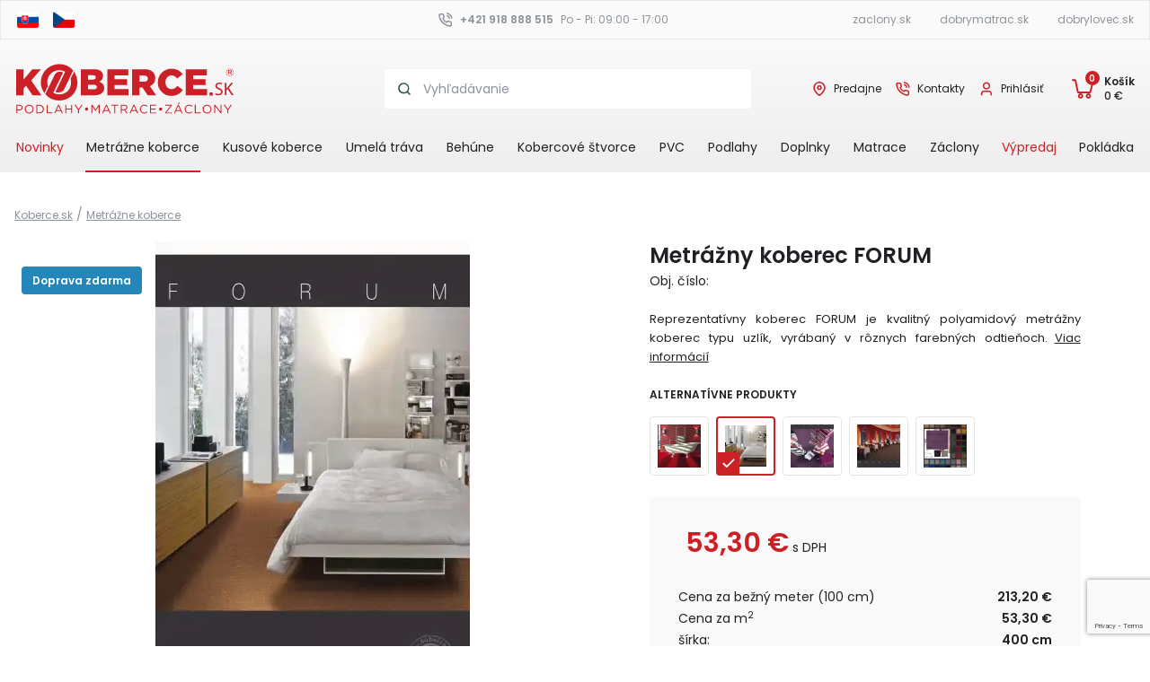

--- FILE ---
content_type: text/html; charset=utf-8
request_url: https://www.koberce.sk/koberec-forum/
body_size: 35283
content:
<!DOCTYPE html>
<html lang="sk">
<head>
<meta http-equiv="Content-Type" content="text/html; charset=utf-8">
<title>Metrážny koberec FORUM | Koberce.sk</title>
<meta name="description" content="Reprezentatívny koberec FORUM je kvalitný polyamidový metrážny koberec typu uzlík, vyrábaný v rôznych farebných odtieňoch.">
<meta name="keywords" content="koberce, koberce Košice, lacné koberce, záclony, matrace, PVC, plávajúce podlahy, koberce metrážne, koberce kusové, koberce behúne, koberce objektové, záclony mušelínové, záclony žakárové, záclony vitrážky, matrace penové, matrace pružinové, matrace taštičková pružina, matrace pur pena">
<meta property="og:title" content="Metrážny koberec FORUM | Koberce.sk">
<meta property="og:type" content="product">
<meta property="og:image" content="https://www.koberce.sk/images/catalog-main/84/00/koberec-forum.jpg">
<meta property="og:site_name" content="Koberce.sk">
<meta name="robots" content="index,follow">
<meta name="author" content="webdesign &amp; software: bart.sk s.r.o., http://www.bart.sk/">
<meta name="viewport" content="width=device-width, initial-scale=1">
<link rel="preconnect" href="https://fonts.googleapis.com">
<link rel="preconnect" href="https://fonts.gstatic.com" crossorigin="">
<link href="https://fonts.googleapis.com/css2?family=Poppins:wght@400;500;600&amp;display=swap" rel="stylesheet">
<link rel="stylesheet" type="text/css" href="/public/ui/css/eshop/jquery-ui-1.9.2.custom.css" media="screen, print">
<link rel="stylesheet" href="/public/themes/style.css?v=789d2929b73da1e5d04521d420a3c994292cd677" type="text/css">
<link rel="stylesheet" type="text/css" href="/public/jqzoom_ev-2.3/css/jquery.jqzoom.css" media="screen, print">
<link rel="stylesheet" type="text/css" href="/public/simpleLightbox/simpleLightbox.css?v=789d2929b73da1e5d04521d420a3c994292cd677" media="screen, print">
<script src="/public/jquery/jquery-1.8.2.min.js" type="text/javascript"></script><script src="/public/ui/js/jquery-ui-1.9.2.custom.min.js" type="text/javascript"></script><script src="/public/js/ui.js?v=789d2929b73da1e5d04521d420a3c994292cd677" type="module"></script><script src="/public/lazyload/lazyload.min.js" type="text/javascript"></script><script src="/public/js/core.js?v=789d2929b73da1e5d04521d420a3c994292cd677" type="module"></script><script src="/public/js/main.js?v=789d2929b73da1e5d04521d420a3c994292cd677" type="module"></script><script type="text/javascript" src="/public/jqzoom_ev-2.3/js/jquery.jqzoom-core.js"></script><script type="module" src="/public/js/product.js?v=789d2929b73da1e5d04521d420a3c994292cd677"></script><script type="text/javascript" src="/public/simpleLightbox/simpleLightbox.js?v=789d2929b73da1e5d04521d420a3c994292cd677"></script><script defer type="text/javascript" src="/public/prettyPhoto/js/jquery.prettyPhoto.js"></script><link rel="stylesheet" type="text/css" href="/public/prettyPhoto/css/prettyPhoto.css" media="screen, print">
<script defer type="text/javascript" src="/public/prettyPhoto/js/run.js"></script><meta property="fb:app_id" content="355986691169679">
<link rel="canonical" href="https://www.koberce.sk/koberec-forum/">
<script type="text/javascript"><!--
var WEBROOT = '';
var LANGROOT = '';
var reCaptchaSiteKey = '6LfzmbEUAAAAAIVa6DkivtmncUNrTX_yaK4r8qTL';
//--></script><script>window.dataLayer = window.dataLayer || [];function gtag(){ dataLayer.push(arguments); }</script><script>
                    function onSubmit() {
                        verifyDesignerForm();
                    }    
                </script><script>
                            (function(w,d,s,l,i){w[l]=w[l]||[];w[l].push({'gtm.start':new Date().getTime(),event:'gtm.js'});var f=d.getElementsByTagName(s)[0],j=d.createElement(s);j.async=true;j.src="https://load.sst.koberce.sk/djs8psywdjcka.js?"+i;f.parentNode.insertBefore(j,f);})(window,document,'script','dataLayer','44lnx=aWQ9R1RNLVBXMkxHWjQ%3D&page=1');
                        </script><script>
            if (typeof dataLayer !== 'undefined') {

                dataLayer.push({
                    'event': 'product',
                    'label': 'Detail produktu'
                });

                dataLayer.push({
                    'ecommerce': {
                        'currencyCode':
                            
                                    'EUR'
                                
                            ,'impressions': [
                            
        {
               'name': 'Metrážny koberec ABETONE',
               'id': '8392',
               'price': '398.4',
        'brand': '',
               'category': 'Metrážne koberce',
               'position': 0,
               'list': 'Súvisiace produkty'
            }
        ,
        {
               'name': 'Metrážny koberec PROMINENT',
               'id': '8131',
               'price': '223.08',
        'brand': '',
               'category': 'Metrážne koberce',
               'position': 1,
               'list': 'Súvisiace produkty'
            }
        ,
        {
               'name': 'Metrážny koberec PM BACH',
               'id': '7522',
               'price': '188.92',
        'brand': '',
               'category': 'Metrážne koberce',
               'position': 2,
               'list': 'Súvisiace produkty'
            }
        ,
        {
               'name': 'Metrážny koberec ALTONA ',
               'id': '7521',
               'price': '142.96',
        'brand': '',
               'category': 'Metrážne koberce',
               'position': 3,
               'list': 'Súvisiace produkty'
            }
        ,
        {
               'name': 'Metrážny koberec DOLCEVITA',
               'id': '8398',
               'price': '207.6',
        'brand': '',
               'category': 'Metrážne koberce',
               'position': 0,
               'list': 'Podobné produkty'
            }
        ,
        {
               'name': 'Metrážny koberec FORUM',
               'id': '8400',
               'price': '213.2',
        'brand': '',
               'category': 'Metrážne koberce',
               'position': 1,
               'list': 'Podobné produkty'
            }
        ,
        {
               'name': 'Metrážny koberec GLAMOUR',
               'id': '8401',
               'price': '326.8',
        'brand': '',
               'category': 'Metrážne koberce',
               'position': 2,
               'list': 'Podobné produkty'
            }
        ,
        {
               'name': 'Metrážny koberec MOSAICO',
               'id': '8406',
               'price': '222.8',
        'brand': '',
               'category': 'Metrážne koberce',
               'position': 3,
               'list': 'Podobné produkty'
            }
        ,
        {
               'name': 'Metrážny koberec OCEANIA',
               'id': '8412',
               'price': '112',
        'brand': '',
               'category': 'Metrážne koberce',
               'position': 4,
               'list': 'Podobné produkty'
            }
        
                            ]
                        
                        ,'detail': {
                            'products': [{
                                'id': '55425',
                                'name': 'Metrážny koberec FORUM',
                                'price': '213.2',
                                'brand': '',
                                'category': 'Metrážne koberce',
                                'position': 0
                            }]
                        }
                    }
                });

                dataLayer.push({
                    'event': 'view_item',
                    'ecommerce': {
                        'view_item': {
                            'currency':
                                
                                        'EUR'
                                    ,
                            'value': '213.2',
                            'items': [{
                                'item_id': '55425',
                                'item_name':'Metrážny koberec FORUM',
                                'item_list_id': '',
                                'item_list_name': '',
                                'currency':
                                    
                                            'EUR'
                                        ,
                                'price': '213.2',
                                'quantity': 1
                            }]
                        }
                    }
                });
            }
        </script><script type="application/ld+json">
            {
                "@context": "https://schema.org",
                "@type": "Product",
                "name": "Metrážny koberec FORUM",
                
                        "image": [
                        
                            "https://www.koberce.sk/public/product/84/00/koberec-forum.jpg",
                        
                            "https://www.koberce.sk/public/product/files/84/00/koberec_forum_vzorka1.jpg"
                            
                                ,
                            
                            "https://www.koberce.sk/public/product/files/84/00/koberec_forum_vzorka2.jpg"
                            
                        ],
                    
                    "url": "https://www.koberce.sk/koberec-forum/",
                
                    "description": "Reprezentatívny koberec FORUM je kvalitný polyamidový metrážny koberec typu uzlík, vyrábaný v rôznych farebných odtieňoch.",
                
                "sku": "",
                
                        "mpn": "",
                    
                "brand": "",
                "aggregateRating": {
                    "@type": "AggregateRating",
                    "bestRating": "5",
                    "worstRating": "0",
                    "ratingValue":
                        
                                "0",
                            
                    "ratingCount":
                        
                                "1"
                            
                },
                
                    "review": [
                        
                            {
                            "@type": "Review",
                                "reviewRating": {
                                    "@type": "Rating",
                                    "ratingValue": "0",
                                    "bestRating": "5"
                                },
                                "datePublished": "2026-01-14 05:16:37",
                                
                                    "author": {
                                        "@type": "Person",
                                        "name": "Gerhard"
                                    }
                                
                            }
                            
                    ],
                
                    "offers": {
                        "@type": "Offer",
                        "priceCurrency":
                            
                                    "EUR",
                                
                        "price": 213.2,
                        "itemCondition": "https://schema.org/NewCondition",
                        "priceValidUntil": "",
                        "availability": "https://schema.org/OutOfStock",
                        "url": "https://www.koberce.sk/koberec-forum/"
                        
                            ,"shippingDetails": [
                            
                                {
                                    "@type": "OfferShippingDetails",
                                    "shippingRate": {
                                        "@type": "MonetaryAmount",
                                        "value": 0,
                                        "currency": "EUR"
                                    },
                                    "shippingDestination": {
                                        "@type": "DefinedRegion",
                                        
                                                "addressCountry": "SK"
                                            
                                    },
                                    "deliveryTime": {
                                        "@type": "ShippingDeliveryTime",
                                        "handlingTime": {
                                            "@type": "QuantitativeValue",
                                            "minValue": 0,
                                            "maxValue": 1,
                                            "unitCode": "DAY"
                                        },
                                        "transitTime": {
                                            "@type": "QuantitativeValue",
                                            "minValue": 1,
                                            "maxValue": 5,
                                            "unitCode": "DAY"
                                        }
                                    }
                                }
                                
                            ]
                        
                        ,"hasMerchantReturnPolicy": {
                            "@type": "MerchantReturnPolicy",
                            "applicableCountry":
                                
                                        "SK"
                                    ,
                            "returnPolicyCategory":
                                
                                        "https://schema.org/MerchantReturnNotPermitted",
                                    
                            "returnFees": "https://schema.org/FreeReturn"
                        }
                    }
                
            }
        </script><script src="https://www.google.com/recaptcha/enterprise.js?render=6LeIPDMsAAAAAMDRykWAsrhThFZP7x_stg-BRjDe"></script><script type="text/javascript" async="async" src="https://cdn.roomvo.com/static/scripts/b2b/kobercesk.js"></script>
</head>
<body>
<script type="text/javascript" data-cookiescript="accepted" data-cookiecategory="targeting">
                        ;(function(p,l,o,w,i,n,g){if(!p[i]){p.GlobalSnowplowNamespace=p.GlobalSnowplowNamespace||[];
                        p.GlobalSnowplowNamespace.push(i);p[i]=function(){(p[i].q=p[i].q||[]).push(arguments)
                        };p[i].q=p[i].q||[];n=l.createElement(o);g=l.getElementsByTagName(o)[0];n.async=1;
                        n.src=w;g.parentNode.insertBefore(n,g)}}(window,document,"script","//d70shl7vidtft.cloudfront.net/ecmtr-2.4.2.js","ecotrack"));
                        window.ecotrack('newTracker', 'cf', 'd2dpiwfhf3tz0r.cloudfront.net', { /* Initialise a tracker */
                        appId: 'koberce'
                        });
                        window.ecotrack('setUserIdFromLocation', 'ecmid');
                        
                        window.ecotrack('trackPageView');
                    </script><script type="text/plain" data-cookiescript="accepted" data-cookiecategory="functionality">
                    (function(){
                        var country = 'SK';
                        
                        var isMobile = /Android|webOS|iPhone|iPad|iPod|BlackBerry|IEMobile|Opera Mini/i.test(navigator.userAgent) || 
                                    window.innerWidth < 768;
                        
                        var configs = {
                            'SK': { 
                                desktop: '1-43c2cd496486bcc27217c3e790fb4088', 
                                mobile: '5-ed07fd6b07ff0199fabc8509f995f058', 
                                dataset: 'koberce', 
                                form: '4-f67e22c6c3dacfc9b77b6b40399abc16'
                            },
                            'CZ': { 
                                desktop: '1-43c2cd496486bcc27217c3e790fb4088', 
                                mobile: '3-b6fcc542fb021c84fdaff536dd0a74a1', 
                                dataset: 'hezkekoberce',
                                form: '2-2bb287d15897fe2f9d89c882af9a3a8b' 
                            }
                        };
                        
                        var config = configs[country];
                        var widgetId = isMobile ? config.mobile : config.desktop;
                        
                        // popup widget
                        (function (w,d,s,o,f,js,fjs) {
                            w['ecm-widget']=o;w[o] = w[o] || function () { (w[o].q = w[o].q || []).push(arguments) };
                            js = d.createElement(s), fjs = d.getElementsByTagName(s)[0];
                            js.id = widgetId; 
                            js.dataset.a = config.dataset; 
                            js.src = f; 
                            js.async = 1; 
                            fjs.parentNode.insertBefore(js, fjs);
                        }(window, document, 'script', 'ecmwidget', 'https://d70shl7vidtft.cloudfront.net/widget.js'));

                        // newsletter form
                        (function (w, d, s, o, f, js, fjs) {
                            w['ecm-widget'] = o;
                            w[o] = w[o] || function () { (w[o].q = w[o].q || []).push(arguments); };
                            js = d.createElement(s);
                            fjs = d.getElementsByTagName(s)[0];
                            js.id = config.form;
                            js.dataset.a = config.dataset;
                            js.src = f;
                            js.async = 1;
                            fjs.parentNode.insertBefore(js, fjs);
                        }(window, document, 'script', 'ecmwidget', 'https://d70shl7vidtft.cloudfront.net/widget.js'));
                    })();
                </script><noscript><iframe height="0" width="0" style="display:none;visibility:hidden" src="https://load.sst.koberce.sk/ns.html?id=GTM-PW2LGZ4"></iframe></noscript>
<div class="langs-eshops"><div class="container container--base"><div class="header-container"><div class="header__row header-bar__top">
<div class="header__col lang_selector">
<a href="https://www.koberce.sk/"><img src="/public/svg/sk.svg" alt="sk" width="24" height="18"></a><a href="https://www.hezkekoberce.cz/"><img src="/public/svg/cz.svg" alt="cz" width="24" height="18"></a>
</div>
<div class="header__col contact__top sm-hide">
<span><svg xmlns:xlink="http://www.w3.org/1999/xlink" class="svg-icon header-icon"><use xlink:href="/public/svg/defs.svg#phone"></use></svg><a href="tel:+421918888515">+421 918 888 515</a></span><span>Po - Pi: 09:00 - 17:00</span>
</div>
<div class="header__col-links">
<ul class="header__col other_eshop">
<li class="other_eshop-link"><a href="https://www.zaclony.sk/" title="Záclony">zaclony.sk</a></li>
<li class="other_eshop-link"><a href="https://www.dobrymatrac.sk/" title="Matrace">dobrymatrac.sk</a></li>
<li class="other_eshop-link"><a href="https://www.dobrylovec.sk/" title="Poľovnícke potreby">dobrylovec.sk</a></li>
</ul>
<span class="sm-show"><svg xmlns:xlink="http://www.w3.org/1999/xlink" class="svg-icon header-icon"><use xlink:href="/public/svg/defs.svg#phone"></use></svg><a href="tel:+421918888515">+421 918 888 515</a></span>
</div>
</div></div></div></div>
<header class="header"><div class="container container--base"><div class="header-container">
<div class="header__row top-header__row">
<div class="navbar-menu navbar">
<button id="nav-toggle" class="navbar-open collapsed no-select" type="button" data-toogle="collapse" aria-expanded="false" data-target="#navbar-header" aria-label="Close button"><svg xmlns:xlink="http://www.w3.org/1999/xlink" class="svg-icon"><use xlink:href="/public/svg/defs.svg#nav"></use></svg></button><div id="navbar-header" class="navigation">
<div class="nav-btn-container nav__item-m"><button id="nav-cl" class="navbar-close no-select" type="button" aria-label="Close navigation"><svg xmlns:xlink="http://www.w3.org/1999/xlink" class="svg-icon nav__icon-close"><use xlink:href="/public/svg/defs.svg#close"></use></svg></button></div>
<div class="menu-items">
<div class="nav__item"><a href="/novinky/" class="navbar-category-link nav__link nav__link--highlighted">Novinky</a></div>
<div class="nav__item">
<a href="/koberce/" class="navbar-category-link nav__link" data-level="0">Metrážne koberce</a><span class="navbar-subcategory-open" data-level="0" data-id="323"><svg xmlns:xlink="http://www.w3.org/1999/xlink" class="svg-icon submenu__icon"><use xlink:href="/public/svg/defs.svg#chevron-16px--right"></use></svg></span><div id="category_323" class="navbar-subcategory category-level-0 hidden">
<div class="navbar-subcategory-header">
<span class="navbar-subcategory-open"><svg xmlns:xlink="http://www.w3.org/1999/xlink" class="svg-icon submenu__icon"><use xlink:href="/public/svg/defs.svg#chevron-16px--left"></use></svg></span>Metrážne koberce</div>
<div class="nav__item"><a class="nav__link nav__link-a" href="/koberce/">Všetky produkty</a></div>
<div class="menu-items">
<div class="menu-item nav__item">
<a class="navbar-category-link nav__link" data-level="1" href="/koberce/bytova-metraz/">Bytové metrážne koberce</a><span class="navbar-subcategory-open" data-id="329" data-level="1"><svg xmlns:xlink="http://www.w3.org/1999/xlink" class="svg-icon submenu__icon"><use xlink:href="/public/svg/defs.svg#chevron-16px--right"></use></svg></span><div id="category_329" class="navbar-subcategory category-level-1 hidden">
<div class="navbar-subcategory-header">
<span class="navbar-subcategory-open" data-id="323" data-level="1"><svg xmlns:xlink="http://www.w3.org/1999/xlink" class="svg-icon submenu__icon"><use xlink:href="/public/svg/defs.svg#chevron-16px--left"></use></svg></span><span>Bytové metrážne koberce</span>
</div>
<div class="nav__item"><a class="nav__link nav__link-a" href="/koberce/bytova-metraz/">Všetky produkty</a></div>
<div class="menu-items">
<div class="nav__item"><a class="navbar-category-link nav__link" data-level="2" href="/koberce/bytova-metraz/uzlik/">Uzlíkové metrážne koberce</a></div>
<div class="nav__item"><a class="navbar-category-link nav__link" data-level="2" href="/koberce/bytova-metraz/velur/">Metrážne koberce - Strihaný (dlhý) vlas</a></div>
<div class="nav__item"><a class="navbar-category-link nav__link" data-level="2" href="/koberce/bytova-metraz/detske/">Detské metrážne koberce</a></div>
<div class="nav__item"><a class="navbar-category-link nav__link" data-level="2" href="/koberce/bytova-metraz/jednofarebne-metrazne-koberce/">Jednofarebné metrážne koberce</a></div>
<div class="nav__item"><a class="navbar-category-link nav__link" data-level="2" href="/koberce/bytova-metraz/potlac/">Metrážne koberce so vzorom</a></div>
<div class="nav__item"><a class="navbar-category-link nav__link" data-level="2" href="/koberce/bytova-metraz/scroll/">Metrážne koberce - Scroll</a></div>
<div class="nav__item"><a class="navbar-category-link nav__link" data-level="2" href="/koberce/bytova-metraz/vlna/">Vlnené metrážne koberce</a></div>
</div>
</div>
</div>
<div class="menu-item nav__item">
<a class="navbar-category-link nav__link" data-level="1" href="/koberce/objektove-koberce/">Objektové metrážne koberce</a><span class="navbar-subcategory-open" data-id="331" data-level="1"><svg xmlns:xlink="http://www.w3.org/1999/xlink" class="svg-icon submenu__icon"><use xlink:href="/public/svg/defs.svg#chevron-16px--right"></use></svg></span><div id="category_331" class="navbar-subcategory category-level-1 hidden">
<div class="navbar-subcategory-header">
<span class="navbar-subcategory-open" data-id="323" data-level="1"><svg xmlns:xlink="http://www.w3.org/1999/xlink" class="svg-icon submenu__icon"><use xlink:href="/public/svg/defs.svg#chevron-16px--left"></use></svg></span><span>Objektové metrážne koberce</span>
</div>
<div class="nav__item"><a class="nav__link nav__link-a" href="/koberce/objektove-koberce/">Všetky produkty</a></div>
<div class="menu-items">
<div class="nav__item"><a class="navbar-category-link nav__link" data-level="2" href="/koberce/objektove-koberce/vpichovane/">Vpichované</a></div>
<div class="nav__item"><a class="navbar-category-link nav__link" data-level="2" href="/koberce/objektove-koberce/uzlik/">Uzlíkové</a></div>
<div class="nav__item"><a class="navbar-category-link nav__link" data-level="2" href="/koberce/objektove-koberce/velur/">Velúrové</a></div>
<div class="nav__item"><a class="navbar-category-link nav__link" data-level="2" href="/koberce/objektove-koberce/hotelove-koberce/">Hotelové koberce</a></div>
<div class="nav__item"><a class="navbar-category-link nav__link" data-level="2" href="/koberce/objektove-koberce/sit-in-collection/">Sit-in Collection</a></div>
<div class="nav__item"><a class="navbar-category-link nav__link" data-level="2" href="/koberce/objektove-koberce/arc-edition/">ARC EDITION</a></div>
</div>
</div>
</div>
<div class="menu-item nav__item">
<a class="navbar-category-link nav__link" data-level="1" href="/koberce/podla_urcenia/">Podľa miesta určenia</a><span class="navbar-subcategory-open" data-id="1460" data-level="1"><svg xmlns:xlink="http://www.w3.org/1999/xlink" class="svg-icon submenu__icon"><use xlink:href="/public/svg/defs.svg#chevron-16px--right"></use></svg></span><div id="category_1460" class="navbar-subcategory category-level-1 hidden">
<div class="navbar-subcategory-header">
<span class="navbar-subcategory-open" data-id="323" data-level="1"><svg xmlns:xlink="http://www.w3.org/1999/xlink" class="svg-icon submenu__icon"><use xlink:href="/public/svg/defs.svg#chevron-16px--left"></use></svg></span><span>Podľa miesta určenia</span>
</div>
<div class="nav__item"><a class="nav__link nav__link-a" href="/koberce/podla_urcenia/">Všetky produkty</a></div>
<div class="menu-items">
<div class="nav__item"><a class="navbar-category-link nav__link" data-level="2" href="/koberce/podla_urcenia/do_detskej_izby/">Koberec do detskej izby</a></div>
<div class="nav__item"><a class="navbar-category-link nav__link" data-level="2" href="/koberce/podla_urcenia/do_kuchyne/">Koberec do kuchyne</a></div>
<div class="nav__item"><a class="navbar-category-link nav__link" data-level="2" href="/koberce/podla_urcenia/do_chodby_a_predsiene/">Koberec do chodby a predsiene</a></div>
<div class="nav__item"><a class="navbar-category-link nav__link" data-level="2" href="/koberce/podla_urcenia/do-obyvacky/">Koberec do obývačky</a></div>
<div class="nav__item"><a class="navbar-category-link nav__link" data-level="2" href="/koberce/podla_urcenia/do_spalne/">Koberec do spálne</a></div>
<div class="nav__item"><a class="navbar-category-link nav__link" data-level="2" href="/koberce/podla_urcenia/do_kancelarie/">Koberec do kancelárie</a></div>
<div class="nav__item"><a class="navbar-category-link nav__link" data-level="2" href="/koberce/podla_urcenia/skolky_a_skoly/">Koberec do školy</a></div>
<div class="nav__item"><a class="navbar-category-link nav__link" data-level="2" href="/koberce/podla_urcenia/do_kupelne/">Koberec do kúpeľne</a></div>
<div class="nav__item"><a class="navbar-category-link nav__link" data-level="2" href="/koberce/podla_urcenia/hotelovy_koberec/">Koberec do Hotela</a></div>
<div class="nav__item"><a class="navbar-category-link nav__link" data-level="2" href="/koberce/podla_urcenia/koberec_na_schody/">Koberec na schody</a></div>
</div>
</div>
</div>
<div class="menu-item nav__item">
<a class="navbar-category-link nav__link" data-level="1" href="/koberce/metrazne-koberce-podla-farby/">Metrážne koberce podľa farby</a><span class="navbar-subcategory-open" data-id="1947" data-level="1"><svg xmlns:xlink="http://www.w3.org/1999/xlink" class="svg-icon submenu__icon"><use xlink:href="/public/svg/defs.svg#chevron-16px--right"></use></svg></span><div id="category_1947" class="navbar-subcategory category-level-1 hidden">
<div class="navbar-subcategory-header">
<span class="navbar-subcategory-open" data-id="323" data-level="1"><svg xmlns:xlink="http://www.w3.org/1999/xlink" class="svg-icon submenu__icon"><use xlink:href="/public/svg/defs.svg#chevron-16px--left"></use></svg></span><span>Metrážne koberce podľa farby</span>
</div>
<div class="nav__item"><a class="nav__link nav__link-a" href="/koberce/metrazne-koberce-podla-farby/">Všetky produkty</a></div>
<div class="menu-items">
<div class="nav__item"><a class="navbar-category-link nav__link" data-level="2" href="/koberce/metrazne-koberce-podla-farby/biele-metrazne-koberce/">Biele metrážne koberce</a></div>
<div class="nav__item"><a class="navbar-category-link nav__link" data-level="2" href="/koberce/metrazne-koberce-podla-farby/bezove-metrazne-koberc/">Béžové metrážne koberce</a></div>
<div class="nav__item"><a class="navbar-category-link nav__link" data-level="2" href="/koberce/metrazne-koberce-podla-farby/kremove-metrazne-koberce/">Krémové metrážne koberce</a></div>
<div class="nav__item"><a class="navbar-category-link nav__link" data-level="2" href="/koberce/metrazne-koberce-podla-farby/zlte-metrazne-koberce/">Žlté metrážne koberce</a></div>
<div class="nav__item"><a class="navbar-category-link nav__link" data-level="2" href="/koberce/metrazne-koberce-podla-farby/oranzove-metrazne-koberce/">Oranžové metrážne koberce</a></div>
<div class="nav__item"><a class="navbar-category-link nav__link" data-level="2" href="/koberce/metrazne-koberce-podla-farby/cervene-metrazne-koberce/">Červené metrážne koberce</a></div>
<div class="nav__item"><a class="navbar-category-link nav__link" data-level="2" href="/koberce/metrazne-koberce-podla-farby/ruzove-metrazne-koberce/">Ružové metrážne koberce</a></div>
<div class="nav__item"><a class="navbar-category-link nav__link" data-level="2" href="/koberce/metrazne-koberce-podla-farby/fialove-metrazne-koberce/">Fialové metrážne koberce</a></div>
<div class="nav__item"><a class="navbar-category-link nav__link" data-level="2" href="/koberce/metrazne-koberce-podla-farby/modre-metrazne-koberce/">Modré metrážne koberce</a></div>
<div class="nav__item"><a class="navbar-category-link nav__link" data-level="2" href="/koberce/metrazne-koberce-podla-farby/zelene-metrazne-koberce/">Zelené metrážne koberce</a></div>
<div class="nav__item"><a class="navbar-category-link nav__link" data-level="2" href="/koberce/metrazne-koberce-podla-farby/hnede-metrazne-koberce/">Hnedé metrážne koberce</a></div>
<div class="nav__item"><a class="navbar-category-link nav__link" data-level="2" href="/koberce/metrazne-koberce-podla-farby/sive-metrazne-koberce/">Sivé metrážne koberce</a></div>
<div class="nav__item"><a class="navbar-category-link nav__link" data-level="2" href="/koberce/metrazne-koberce-podla-farby/cierne-metrazne-koberce/">Čierne metrážne koberce</a></div>
</div>
</div>
</div>
<div class="menu-item nav__item">
<a class="navbar-category-link nav__link" data-level="1" href="/koberce/oblubene-kategorie/">Obľúbené kategórie</a><span class="navbar-subcategory-open" data-id="1640" data-level="1"><svg xmlns:xlink="http://www.w3.org/1999/xlink" class="svg-icon submenu__icon"><use xlink:href="/public/svg/defs.svg#chevron-16px--right"></use></svg></span><div id="category_1640" class="navbar-subcategory category-level-1 hidden">
<div class="navbar-subcategory-header">
<span class="navbar-subcategory-open" data-id="323" data-level="1"><svg xmlns:xlink="http://www.w3.org/1999/xlink" class="svg-icon submenu__icon"><use xlink:href="/public/svg/defs.svg#chevron-16px--left"></use></svg></span><span>Obľúbené kategórie</span>
</div>
<div class="nav__item"><a class="nav__link nav__link-a" href="/koberce/oblubene-kategorie/">Všetky produkty</a></div>
<div class="menu-items">
<div class="nav__item"><a class="navbar-category-link nav__link" data-level="2" href="/koberce/oblubene-kategorie/usetrite_na_energiach/">Ušetrite na energiách</a></div>
<div class="nav__item"><a class="navbar-category-link nav__link" data-level="2" href="/koberce/oblubene-kategorie/najpredavanejsie-koberce/">Najpredávanejšie koberce</a></div>
<div class="nav__item"><a class="navbar-category-link nav__link" data-level="2" href="/koberce/oblubene-kategorie/najlacnejsie-koberce/">Lacné metrážne koberce</a></div>
<div class="nav__item"><a class="navbar-category-link nav__link" data-level="2" href="/koberce/oblubene-kategorie/luxusne-koberce/">Luxusné metrážne koberce</a></div>
</div>
</div>
</div>
<div class="menu-item nav__item"><a class="navbar-category-link nav__link" href="/koberce/cistiace-zony/">Čistiace zóny</a></div>
<div class="menu-item nav__item"><a class="navbar-category-link nav__link" href="/koberce/zvysky_vypredaj/">Zvyšky/Výpredaj</a></div>
</div>
</div>
</div>
<div class="nav__item">
<a href="/koberce_kusove/" class="navbar-category-link nav__link" data-level="0">Kusové koberce</a><span class="navbar-subcategory-open" data-level="0" data-id="425"><svg xmlns:xlink="http://www.w3.org/1999/xlink" class="svg-icon submenu__icon"><use xlink:href="/public/svg/defs.svg#chevron-16px--right"></use></svg></span><div id="category_425" class="navbar-subcategory category-level-0 hidden">
<div class="navbar-subcategory-header">
<span class="navbar-subcategory-open"><svg xmlns:xlink="http://www.w3.org/1999/xlink" class="svg-icon submenu__icon"><use xlink:href="/public/svg/defs.svg#chevron-16px--left"></use></svg></span>Kusové koberce</div>
<div class="nav__item"><a class="nav__link nav__link-a" href="/koberce_kusove/">Všetky produkty</a></div>
<div class="menu-items">
<div class="menu-item nav__item">
<a class="navbar-category-link nav__link" data-level="1" href="/koberce_kusove/kusove_koberce/">Kusové koberce podľa typu</a><span class="navbar-subcategory-open" data-id="427" data-level="1"><svg xmlns:xlink="http://www.w3.org/1999/xlink" class="svg-icon submenu__icon"><use xlink:href="/public/svg/defs.svg#chevron-16px--right"></use></svg></span><div id="category_427" class="navbar-subcategory category-level-1 hidden">
<div class="navbar-subcategory-header">
<span class="navbar-subcategory-open" data-id="425" data-level="1"><svg xmlns:xlink="http://www.w3.org/1999/xlink" class="svg-icon submenu__icon"><use xlink:href="/public/svg/defs.svg#chevron-16px--left"></use></svg></span><span>Kusové koberce podľa typu</span>
</div>
<div class="nav__item"><a class="nav__link nav__link-a" href="/koberce_kusove/kusove_koberce/">Všetky produkty</a></div>
<div class="menu-items">
<div class="nav__item"><a class="navbar-category-link nav__link" data-level="2" href="/koberce_kusove/kusove_koberce/moderne_koberce/">Moderné kusové koberce</a></div>
<div class="nav__item"><a class="navbar-category-link nav__link" data-level="2" href="/koberce_kusove/kusove_koberce/klasicke_koberce/">Orientálne kusové koberce</a></div>
<div class="nav__item"><a class="navbar-category-link nav__link" data-level="2" href="/koberce_kusove/kusove_koberce/jednofarebne/">Jednofarebné kusové koberce</a></div>
<div class="nav__item"><a class="navbar-category-link nav__link" data-level="2" href="/koberce_kusove/kusove_koberce/detske_koberce/">Detské kusové koberce</a></div>
<div class="nav__item"><a class="navbar-category-link nav__link" data-level="2" href="/koberce_kusove/kusove_koberce/prirodne/">Buklové a Tkané koberce</a></div>
<div class="nav__item"><a class="navbar-category-link nav__link" data-level="2" href="/koberce_kusove/kusove_koberce/luxusne-kusove-koberce/">Luxusné kusové koberce</a></div>
<div class="nav__item"><a class="navbar-category-link nav__link" data-level="2" href="/koberce_kusove/kusove_koberce/shaggy/">Shaggy kusové koberce</a></div>
<div class="nav__item"><a class="navbar-category-link nav__link" data-level="2" href="/koberce_kusove/kusove_koberce/vlna/">Vlnené kusové koberce</a></div>
<div class="nav__item"><a class="navbar-category-link nav__link" data-level="2" href="/koberce_kusove/kusove_koberce/obdlznikove-koberce/">Obdĺžnikové kusové koberce</a></div>
<div class="nav__item"><a class="navbar-category-link nav__link" data-level="2" href="/koberce_kusove/kusove_koberce/kruhy_ovaly/">Okrúhle a oválne kusové koberce</a></div>
</div>
</div>
</div>
<div class="menu-item nav__item">
<a class="navbar-category-link nav__link" data-level="1" href="/koberce_kusove/podla_urcenia/">Podľa miesta určenia</a><span class="navbar-subcategory-open" data-id="1454" data-level="1"><svg xmlns:xlink="http://www.w3.org/1999/xlink" class="svg-icon submenu__icon"><use xlink:href="/public/svg/defs.svg#chevron-16px--right"></use></svg></span><div id="category_1454" class="navbar-subcategory category-level-1 hidden">
<div class="navbar-subcategory-header">
<span class="navbar-subcategory-open" data-id="425" data-level="1"><svg xmlns:xlink="http://www.w3.org/1999/xlink" class="svg-icon submenu__icon"><use xlink:href="/public/svg/defs.svg#chevron-16px--left"></use></svg></span><span>Podľa miesta určenia</span>
</div>
<div class="nav__item"><a class="nav__link nav__link-a" href="/koberce_kusove/podla_urcenia/">Všetky produkty</a></div>
<div class="menu-items">
<div class="nav__item"><a class="navbar-category-link nav__link" data-level="2" href="/koberce_kusove/podla_urcenia/do_kuchyne/">Koberce do kuchyne</a></div>
<div class="nav__item"><a class="navbar-category-link nav__link" data-level="2" href="/koberce_kusove/podla_urcenia/do_chodby_do_predsiene/">Koberce do chodby a predsiene</a></div>
<div class="nav__item"><a class="navbar-category-link nav__link" data-level="2" href="/koberce_kusove/podla_urcenia/do_obyvacky/">Koberce do obývačky</a></div>
<div class="nav__item"><a class="navbar-category-link nav__link" data-level="2" href="/koberce_kusove/podla_urcenia/do_detskej_izby/">Koberce do detskej izby</a></div>
<div class="nav__item"><a class="navbar-category-link nav__link" data-level="2" href="/koberce_kusove/podla_urcenia/do_spalne/">Koberce do spálne</a></div>
<div class="nav__item"><a class="navbar-category-link nav__link" data-level="2" href="/koberce_kusove/podla_urcenia/vonkajsie_priestory/">Vonkajšie koberce</a></div>
<div class="nav__item"><a class="navbar-category-link nav__link" data-level="2" href="/koberce_kusove/podla_urcenia/koberec_do_kupelne/">Koberce do kúpeľne</a></div>
<div class="nav__item"><a class="navbar-category-link nav__link" data-level="2" href="/koberce_kusove/podla_urcenia/do_studentskej_izby/">Koberce do študentskej izby</a></div>
<div class="nav__item"><a class="navbar-category-link nav__link" data-level="2" href="/koberce_kusove/podla_urcenia/koberce_pod_vianocny_stromcek/">Koberce pod vianočný stromček</a></div>
</div>
</div>
</div>
<div class="menu-item nav__item">
<a class="navbar-category-link nav__link" data-level="1" href="/koberce_kusove/podla-farby/">Podľa farby</a><span class="navbar-subcategory-open" data-id="2014" data-level="1"><svg xmlns:xlink="http://www.w3.org/1999/xlink" class="svg-icon submenu__icon"><use xlink:href="/public/svg/defs.svg#chevron-16px--right"></use></svg></span><div id="category_2014" class="navbar-subcategory category-level-1 hidden">
<div class="navbar-subcategory-header">
<span class="navbar-subcategory-open" data-id="425" data-level="1"><svg xmlns:xlink="http://www.w3.org/1999/xlink" class="svg-icon submenu__icon"><use xlink:href="/public/svg/defs.svg#chevron-16px--left"></use></svg></span><span>Podľa farby</span>
</div>
<div class="nav__item"><a class="nav__link nav__link-a" href="/koberce_kusove/podla-farby/">Všetky produkty</a></div>
<div class="menu-items">
<div class="nav__item"><a class="navbar-category-link nav__link" data-level="2" href="/koberce_kusove/podla-farby/biele-koberce/">Biele koberce</a></div>
<div class="nav__item"><a class="navbar-category-link nav__link" data-level="2" href="/koberce_kusove/podla-farby/kremove-koberce/">Krémové koberce</a></div>
<div class="nav__item"><a class="navbar-category-link nav__link" data-level="2" href="/koberce_kusove/podla-farby/bezove-koberce/">Béžové koberce</a></div>
<div class="nav__item"><a class="navbar-category-link nav__link" data-level="2" href="/koberce_kusove/podla-farby/zlte-koberce/">Žlté koberce</a></div>
<div class="nav__item"><a class="navbar-category-link nav__link" data-level="2" href="/koberce_kusove/podla-farby/oranzove-koberce/">Oranžové koberce</a></div>
<div class="nav__item"><a class="navbar-category-link nav__link" data-level="2" href="/koberce_kusove/podla-farby/cervene-koberce/">Červené koberce</a></div>
<div class="nav__item"><a class="navbar-category-link nav__link" data-level="2" href="/koberce_kusove/podla-farby/bordove-koberce/">Bordové koberce</a></div>
<div class="nav__item"><a class="navbar-category-link nav__link" data-level="2" href="/koberce_kusove/podla-farby/ruzove-koberce/">Ružové koberce</a></div>
<div class="nav__item"><a class="navbar-category-link nav__link" data-level="2" href="/koberce_kusove/podla-farby/fialove-koberce/">Fialové koberce</a></div>
<div class="nav__item"><a class="navbar-category-link nav__link" data-level="2" href="/koberce_kusove/podla-farby/morde-koberce/">Modré koberce</a></div>
<div class="nav__item"><a class="navbar-category-link nav__link" data-level="2" href="/koberce_kusove/podla-farby/zelene-koberce/">Zelené koberce</a></div>
<div class="nav__item"><a class="navbar-category-link nav__link" data-level="2" href="/koberce_kusove/podla-farby/hnede-koberce/">Hnedé koberce</a></div>
<div class="nav__item"><a class="navbar-category-link nav__link" data-level="2" href="/koberce_kusove/podla-farby/sive-koberce/">Sivé koberce</a></div>
<div class="nav__item"><a class="navbar-category-link nav__link" data-level="2" href="/koberce_kusove/podla-farby/cierne-koberce/">Čierne koberce</a></div>
<div class="nav__item"><a class="navbar-category-link nav__link" data-level="2" href="/koberce_kusove/podla-farby/viacfarebne-koberce/">Viacfarebné koberce</a></div>
</div>
</div>
</div>
<div class="menu-item nav__item">
<a class="navbar-category-link nav__link" data-level="1" href="/koberce_kusove/podla_vyrobcu/">Podľa výrobcu</a><span class="navbar-subcategory-open" data-id="1840" data-level="1"><svg xmlns:xlink="http://www.w3.org/1999/xlink" class="svg-icon submenu__icon"><use xlink:href="/public/svg/defs.svg#chevron-16px--right"></use></svg></span><div id="category_1840" class="navbar-subcategory category-level-1 hidden">
<div class="navbar-subcategory-header">
<span class="navbar-subcategory-open" data-id="425" data-level="1"><svg xmlns:xlink="http://www.w3.org/1999/xlink" class="svg-icon submenu__icon"><use xlink:href="/public/svg/defs.svg#chevron-16px--left"></use></svg></span><span>Podľa výrobcu</span>
</div>
<div class="nav__item"><a class="nav__link nav__link-a" href="/koberce_kusove/podla_vyrobcu/">Všetky produkty</a></div>
<div class="menu-items">
<div class="nav__item"><a class="navbar-category-link nav__link" data-level="2" href="/koberce_kusove/podla_vyrobcu/berfin/">Koberce BERFIN</a></div>
<div class="nav__item"><a class="navbar-category-link nav__link" data-level="2" href="/koberce_kusove/podla_vyrobcu/bakero/">Koberce BAKERO</a></div>
<div class="nav__item"><a class="navbar-category-link nav__link" data-level="2" href="/koberce_kusove/podla_vyrobcu/elle_decoration/">Koberce ELLE Decoration</a></div>
<div class="nav__item"><a class="navbar-category-link nav__link" data-level="2" href="/koberce_kusove/podla_vyrobcu/dywilan/">Koberce DYWILAN</a></div>
<div class="nav__item"><a class="navbar-category-link nav__link" data-level="2" href="/koberce_kusove/podla_vyrobcu/hanse_home/">Koberce HANSE Home</a></div>
<div class="nav__item"><a class="navbar-category-link nav__link" data-level="2" href="/koberce_kusove/podla_vyrobcu/lalee/">Koberce LALEE</a></div>
<div class="nav__item"><a class="navbar-category-link nav__link" data-level="2" href="/koberce_kusove/podla_vyrobcu/mint_rugs/">Koberce MINT RUGS</a></div>
<div class="nav__item"><a class="navbar-category-link nav__link" data-level="2" href="/koberce_kusove/podla_vyrobcu/nouristan/">Koberce NOURISTAN</a></div>
<div class="nav__item"><a class="navbar-category-link nav__link" data-level="2" href="/koberce_kusove/podla_vyrobcu/northrugs/">Koberce NORTHRUGS</a></div>
<div class="nav__item"><a class="navbar-category-link nav__link" data-level="2" href="/koberce_kusove/podla_vyrobcu/osta/">Koberce OSTA</a></div>
<div class="nav__item"><a class="navbar-category-link nav__link" data-level="2" href="/koberce_kusove/podla_vyrobcu/koberce_villeroy_boch/">Koberce Villeroy &amp; Boch</a></div>
<div class="nav__item"><a class="navbar-category-link nav__link" data-level="2" href="/koberce_kusove/podla_vyrobcu/koberce_ted_baker/">Koberce Ted Baker</a></div>
</div>
</div>
</div>
</div>
</div>
</div>
<div class="nav__item">
<a href="/umela_trava/" class="navbar-category-link nav__link" data-level="0">Umelá tráva</a><span class="navbar-subcategory-open" data-level="0" data-id="1668"><svg xmlns:xlink="http://www.w3.org/1999/xlink" class="svg-icon submenu__icon"><use xlink:href="/public/svg/defs.svg#chevron-16px--right"></use></svg></span><div id="category_1668" class="navbar-subcategory category-level-0 hidden">
<div class="navbar-subcategory-header">
<span class="navbar-subcategory-open"><svg xmlns:xlink="http://www.w3.org/1999/xlink" class="svg-icon submenu__icon"><use xlink:href="/public/svg/defs.svg#chevron-16px--left"></use></svg></span>Umelá tráva</div>
<div class="nav__item"><a class="nav__link nav__link-a" href="/umela_trava/">Všetky produkty</a></div>
<div class="menu-items">
<div class="menu-item nav__item"><a class="navbar-category-link nav__link" href="/umela_trava/vsetky_produkty/">Umelá tráva - všetky typy</a></div>
<div class="menu-item nav__item"><a class="navbar-category-link nav__link" href="/umela_trava/najlacnejsia_umela_trava/">Najlacnejšia umelá tráva</a></div>
<div class="menu-item nav__item"><a class="navbar-category-link nav__link" href="/umela_trava/verna_imitacia/">Umelá tráva - verná imitácia</a></div>
<div class="menu-item nav__item"><a class="navbar-category-link nav__link" href="/umela_trava/najvyssej_kvality/">Umele trávy - Najvyššej kvality</a></div>
<div class="menu-item nav__item"><a class="navbar-category-link nav__link" href="/umela_trava/umela-trava-na-balkon/">Umelá tráva na balkón</a></div>
</div>
</div>
</div>
<div class="nav__item">
<a href="/behune/" class="navbar-category-link nav__link" data-level="0">Behúne</a><span class="navbar-subcategory-open" data-level="0" data-id="1649"><svg xmlns:xlink="http://www.w3.org/1999/xlink" class="svg-icon submenu__icon"><use xlink:href="/public/svg/defs.svg#chevron-16px--right"></use></svg></span><div id="category_1649" class="navbar-subcategory category-level-0 hidden">
<div class="navbar-subcategory-header">
<span class="navbar-subcategory-open"><svg xmlns:xlink="http://www.w3.org/1999/xlink" class="svg-icon submenu__icon"><use xlink:href="/public/svg/defs.svg#chevron-16px--left"></use></svg></span>Behúne</div>
<div class="nav__item"><a class="nav__link nav__link-a" href="/behune/">Všetky produkty</a></div>
<div class="menu-items">
<div class="menu-item nav__item">
<a class="navbar-category-link nav__link" data-level="1" href="/behune/behune-metraz/">Behúne metráž</a><span class="navbar-subcategory-open" data-id="2005" data-level="1"><svg xmlns:xlink="http://www.w3.org/1999/xlink" class="svg-icon submenu__icon"><use xlink:href="/public/svg/defs.svg#chevron-16px--right"></use></svg></span><div id="category_2005" class="navbar-subcategory category-level-1 hidden">
<div class="navbar-subcategory-header">
<span class="navbar-subcategory-open" data-id="1649" data-level="1"><svg xmlns:xlink="http://www.w3.org/1999/xlink" class="svg-icon submenu__icon"><use xlink:href="/public/svg/defs.svg#chevron-16px--left"></use></svg></span><span>Behúne metráž</span>
</div>
<div class="nav__item"><a class="nav__link nav__link-a" href="/behune/behune-metraz/">Všetky produkty</a></div>
<div class="menu-items">
<div class="nav__item"><a class="navbar-category-link nav__link" data-level="2" href="/behune/behune-metraz/moderne-behune/">Moderné behúne metráž</a></div>
<div class="nav__item"><a class="navbar-category-link nav__link" data-level="2" href="/behune/behune-metraz/klasicke-behune/">Klasické behúne metráž</a></div>
<div class="nav__item"><a class="navbar-category-link nav__link" data-level="2" href="/behune/behune-metraz/uzlikove-metrazne-behune/">Uzlíkové metrážne behúne</a></div>
<div class="nav__item"><a class="navbar-category-link nav__link" data-level="2" href="/behune/behune-metraz/velurove-metrazne-behune/">Velúrové metrážne behúne</a></div>
<div class="nav__item"><a class="navbar-category-link nav__link" data-level="2" href="/behune/behune-metraz/boucle-behune/">Boucle (flatweave) behúne</a></div>
<div class="nav__item"><a class="navbar-category-link nav__link" data-level="2" href="/behune/behune-metraz/protismykove-behune/">Protišmykové metrážne behúne</a></div>
</div>
</div>
</div>
<div class="menu-item nav__item">
<a class="navbar-category-link nav__link" data-level="1" href="/behune/kusove_behune/">Kusové behúne</a><span class="navbar-subcategory-open" data-id="1656" data-level="1"><svg xmlns:xlink="http://www.w3.org/1999/xlink" class="svg-icon submenu__icon"><use xlink:href="/public/svg/defs.svg#chevron-16px--right"></use></svg></span><div id="category_1656" class="navbar-subcategory category-level-1 hidden">
<div class="navbar-subcategory-header">
<span class="navbar-subcategory-open" data-id="1649" data-level="1"><svg xmlns:xlink="http://www.w3.org/1999/xlink" class="svg-icon submenu__icon"><use xlink:href="/public/svg/defs.svg#chevron-16px--left"></use></svg></span><span>Kusové behúne</span>
</div>
<div class="nav__item"><a class="nav__link nav__link-a" href="/behune/kusove_behune/">Všetky produkty</a></div>
<div class="menu-items">
<div class="nav__item"><a class="navbar-category-link nav__link" data-level="2" href="/behune/kusove_behune/moderny_vzor/">Moderné kusové behúne</a></div>
<div class="nav__item"><a class="navbar-category-link nav__link" data-level="2" href="/behune/kusove_behune/klasicky_vzor/">Klasické kusové behúne</a></div>
<div class="nav__item"><a class="navbar-category-link nav__link" data-level="2" href="/behune/kusove_behune/velurove/">Kusové behúne so strihaným vlasom</a></div>
<div class="nav__item"><a class="navbar-category-link nav__link" data-level="2" href="/behune/kusove_behune/strojovo_tkane/">Tkané kusové behúne</a></div>
<div class="nav__item"><a class="navbar-category-link nav__link" data-level="2" href="/behune/kusove_behune/s_protismykovym_podkladom/">Kusové behúne s protišmykovým podkladom</a></div>
</div>
</div>
</div>
<div class="menu-item nav__item">
<a class="navbar-category-link nav__link" data-level="1" href="/behune/podla_urcenia/">Podľa miesta určenia</a><span class="navbar-subcategory-open" data-id="1870" data-level="1"><svg xmlns:xlink="http://www.w3.org/1999/xlink" class="svg-icon submenu__icon"><use xlink:href="/public/svg/defs.svg#chevron-16px--right"></use></svg></span><div id="category_1870" class="navbar-subcategory category-level-1 hidden">
<div class="navbar-subcategory-header">
<span class="navbar-subcategory-open" data-id="1649" data-level="1"><svg xmlns:xlink="http://www.w3.org/1999/xlink" class="svg-icon submenu__icon"><use xlink:href="/public/svg/defs.svg#chevron-16px--left"></use></svg></span><span>Podľa miesta určenia</span>
</div>
<div class="nav__item"><a class="nav__link nav__link-a" href="/behune/podla_urcenia/">Všetky produkty</a></div>
<div class="menu-items">
<div class="nav__item"><a class="navbar-category-link nav__link" data-level="2" href="/behune/podla_urcenia/behun_na_schody/">Behúň na schody</a></div>
<div class="nav__item"><a class="navbar-category-link nav__link" data-level="2" href="/behune/podla_urcenia/behun_do_kuchyne/">Behúň do kuchyne</a></div>
<div class="nav__item"><a class="navbar-category-link nav__link" data-level="2" href="/behune/podla_urcenia/behune_do_chodby/">Behúň na chodbu</a></div>
<div class="nav__item"><a class="navbar-category-link nav__link" data-level="2" href="/behune/podla_urcenia/behune_do_spalne/">Behúň do spálne</a></div>
<div class="nav__item"><a class="navbar-category-link nav__link" data-level="2" href="/behune/podla_urcenia/behune_do_exterieru/">Behúne do exteriéru (outdoor)</a></div>
</div>
</div>
</div>
<div class="menu-item nav__item">
<a class="navbar-category-link nav__link" data-level="1" href="/behune/podla-farby/">Behúne podľa farby</a><span class="navbar-subcategory-open" data-id="1989" data-level="1"><svg xmlns:xlink="http://www.w3.org/1999/xlink" class="svg-icon submenu__icon"><use xlink:href="/public/svg/defs.svg#chevron-16px--right"></use></svg></span><div id="category_1989" class="navbar-subcategory category-level-1 hidden">
<div class="navbar-subcategory-header">
<span class="navbar-subcategory-open" data-id="1649" data-level="1"><svg xmlns:xlink="http://www.w3.org/1999/xlink" class="svg-icon submenu__icon"><use xlink:href="/public/svg/defs.svg#chevron-16px--left"></use></svg></span><span>Behúne podľa farby</span>
</div>
<div class="nav__item"><a class="nav__link nav__link-a" href="/behune/podla-farby/">Všetky produkty</a></div>
<div class="menu-items">
<div class="nav__item"><a class="navbar-category-link nav__link" data-level="2" href="/behune/podla-farby/biele-behune/">Biele behúne</a></div>
<div class="nav__item"><a class="navbar-category-link nav__link" data-level="2" href="/behune/podla-farby/kremove-behune/">Krémové behúne</a></div>
<div class="nav__item"><a class="navbar-category-link nav__link" data-level="2" href="/behune/podla-farby/bezove-behune/">Béžové behúne</a></div>
<div class="nav__item"><a class="navbar-category-link nav__link" data-level="2" href="/behune/podla-farby/zlte-behune/">Žlté behúne</a></div>
<div class="nav__item"><a class="navbar-category-link nav__link" data-level="2" href="/behune/podla-farby/oranzove-behune/">Oranžové behúne</a></div>
<div class="nav__item"><a class="navbar-category-link nav__link" data-level="2" href="/behune/podla-farby/cervene-behune/">Červené behúne</a></div>
<div class="nav__item"><a class="navbar-category-link nav__link" data-level="2" href="/behune/podla-farby/bordove-behune/">Bordové behúne</a></div>
<div class="nav__item"><a class="navbar-category-link nav__link" data-level="2" href="/behune/podla-farby/ruzove-behune/">Ružové behúne</a></div>
<div class="nav__item"><a class="navbar-category-link nav__link" data-level="2" href="/behune/podla-farby/modre-behune/">Modré behúne</a></div>
<div class="nav__item"><a class="navbar-category-link nav__link" data-level="2" href="/behune/podla-farby/zelene-behune/">Zelené behúne</a></div>
<div class="nav__item"><a class="navbar-category-link nav__link" data-level="2" href="/behune/podla-farby/hnede-behune/">Hnedé behúne</a></div>
<div class="nav__item"><a class="navbar-category-link nav__link" data-level="2" href="/behune/podla-farby/sive-behune/">Sivé behúne</a></div>
<div class="nav__item"><a class="navbar-category-link nav__link" data-level="2" href="/behune/podla-farby/cierne-behune/">Čierne behúne</a></div>
<div class="nav__item"><a class="navbar-category-link nav__link" data-level="2" href="/behune/podla-farby/viacfarebne-behune/">Viacfarebné behúne</a></div>
</div>
</div>
</div>
</div>
</div>
</div>
<div class="nav__item">
<a href="/kobercove_stvorce/" class="navbar-category-link nav__link" data-level="0">Kobercové štvorce</a><span class="navbar-subcategory-open" data-level="0" data-id="1500"><svg xmlns:xlink="http://www.w3.org/1999/xlink" class="svg-icon submenu__icon"><use xlink:href="/public/svg/defs.svg#chevron-16px--right"></use></svg></span><div id="category_1500" class="navbar-subcategory category-level-0 hidden">
<div class="navbar-subcategory-header">
<span class="navbar-subcategory-open"><svg xmlns:xlink="http://www.w3.org/1999/xlink" class="svg-icon submenu__icon"><use xlink:href="/public/svg/defs.svg#chevron-16px--left"></use></svg></span>Kobercové štvorce</div>
<div class="nav__item"><a class="nav__link nav__link-a" href="/kobercove_stvorce/">Všetky produkty</a></div>
<div class="menu-items">
<div class="menu-item nav__item">
<a class="navbar-category-link nav__link" data-level="1" href="/kobercove_stvorce/condor/">CONDOR</a><span class="navbar-subcategory-open" data-id="1518" data-level="1"><svg xmlns:xlink="http://www.w3.org/1999/xlink" class="svg-icon submenu__icon"><use xlink:href="/public/svg/defs.svg#chevron-16px--right"></use></svg></span><div id="category_1518" class="navbar-subcategory category-level-1 hidden">
<div class="navbar-subcategory-header">
<span class="navbar-subcategory-open" data-id="1500" data-level="1"><svg xmlns:xlink="http://www.w3.org/1999/xlink" class="svg-icon submenu__icon"><use xlink:href="/public/svg/defs.svg#chevron-16px--left"></use></svg></span><span>CONDOR</span>
</div>
<div class="nav__item"><a class="nav__link nav__link-a" href="/kobercove_stvorce/condor/">Všetky produkty</a></div>
<div class="menu-items">
<div class="nav__item"><a class="navbar-category-link nav__link" data-level="2" href="/kobercove_stvorce/condor/mustang/">Mustang</a></div>
<div class="nav__item"><a class="navbar-category-link nav__link" data-level="2" href="/kobercove_stvorce/condor/pescara/">Pescara</a></div>
<div class="nav__item"><a class="navbar-category-link nav__link" data-level="2" href="/kobercove_stvorce/condor/marmaris/">Marmaris</a></div>
<div class="nav__item"><a class="navbar-category-link nav__link" data-level="2" href="/kobercove_stvorce/condor/lyon_solid/">Lyon-Solid</a></div>
<div class="nav__item"><a class="navbar-category-link nav__link" data-level="2" href="/kobercove_stvorce/condor/graphic_marble/">Graphic Marble</a></div>
<div class="nav__item"><a class="navbar-category-link nav__link" data-level="2" href="/kobercove_stvorce/condor/graphic_vapour/">Graphic Vapour</a></div>
</div>
</div>
</div>
<div class="menu-item nav__item">
<a class="navbar-category-link nav__link" data-level="1" href="/kobercove_stvorce/modulyss/">MODULYSS</a><span class="navbar-subcategory-open" data-id="1505" data-level="1"><svg xmlns:xlink="http://www.w3.org/1999/xlink" class="svg-icon submenu__icon"><use xlink:href="/public/svg/defs.svg#chevron-16px--right"></use></svg></span><div id="category_1505" class="navbar-subcategory category-level-1 hidden">
<div class="navbar-subcategory-header">
<span class="navbar-subcategory-open" data-id="1500" data-level="1"><svg xmlns:xlink="http://www.w3.org/1999/xlink" class="svg-icon submenu__icon"><use xlink:href="/public/svg/defs.svg#chevron-16px--left"></use></svg></span><span>MODULYSS</span>
</div>
<div class="nav__item"><a class="nav__link nav__link-a" href="/kobercove_stvorce/modulyss/">Všetky produkty</a></div>
<div class="menu-items">
<div class="nav__item"><a class="navbar-category-link nav__link" data-level="2" href="/kobercove_stvorce/modulyss/alternative100/">Alternative 100</a></div>
<div class="nav__item"><a class="navbar-category-link nav__link" data-level="2" href="/kobercove_stvorce/modulyss/arizona/">Arizona</a></div>
<div class="nav__item"><a class="navbar-category-link nav__link" data-level="2" href="/kobercove_stvorce/modulyss/blaze/">Blaze</a></div>
<div class="nav__item"><a class="navbar-category-link nav__link" data-level="2" href="/kobercove_stvorce/modulyss/cambridge/">Cambridge</a></div>
<div class="nav__item"><a class="navbar-category-link nav__link" data-level="2" href="/kobercove_stvorce/modulyss/dawn/">Dawn</a></div>
<div class="nav__item"><a class="navbar-category-link nav__link" data-level="2" href="/kobercove_stvorce/modulyss/first_decode/">First Decode</a></div>
<div class="nav__item"><a class="navbar-category-link nav__link" data-level="2" href="/kobercove_stvorce/modulyss/first-forward/">First Forward</a></div>
</div>
</div>
</div>
<div class="menu-item nav__item">
<a class="navbar-category-link nav__link" data-level="1" href="/kobercove_stvorce/real/">REAL</a><span class="navbar-subcategory-open" data-id="1790" data-level="1"><svg xmlns:xlink="http://www.w3.org/1999/xlink" class="svg-icon submenu__icon"><use xlink:href="/public/svg/defs.svg#chevron-16px--right"></use></svg></span><div id="category_1790" class="navbar-subcategory category-level-1 hidden">
<div class="navbar-subcategory-header">
<span class="navbar-subcategory-open" data-id="1500" data-level="1"><svg xmlns:xlink="http://www.w3.org/1999/xlink" class="svg-icon submenu__icon"><use xlink:href="/public/svg/defs.svg#chevron-16px--left"></use></svg></span><span>REAL</span>
</div>
<div class="nav__item"><a class="nav__link nav__link-a" href="/kobercove_stvorce/real/">Všetky produkty</a></div>
<div class="menu-items"><div class="nav__item"><a class="navbar-category-link nav__link" data-level="2" href="/kobercove_stvorce/real/turbo_tile/">Turbo Tile</a></div></div>
</div>
</div>
<div class="menu-item nav__item">
<a class="navbar-category-link nav__link" data-level="1" href="/kobercove_stvorce/tarkett/">TARKETT</a><span class="navbar-subcategory-open" data-id="2134" data-level="1"><svg xmlns:xlink="http://www.w3.org/1999/xlink" class="svg-icon submenu__icon"><use xlink:href="/public/svg/defs.svg#chevron-16px--right"></use></svg></span><div id="category_2134" class="navbar-subcategory category-level-1 hidden">
<div class="navbar-subcategory-header">
<span class="navbar-subcategory-open" data-id="1500" data-level="1"><svg xmlns:xlink="http://www.w3.org/1999/xlink" class="svg-icon submenu__icon"><use xlink:href="/public/svg/defs.svg#chevron-16px--left"></use></svg></span><span>TARKETT</span>
</div>
<div class="nav__item"><a class="nav__link nav__link-a" href="/kobercove_stvorce/tarkett/">Všetky produkty</a></div>
<div class="menu-items">
<div class="nav__item"><a class="navbar-category-link nav__link" data-level="2" href="/kobercove_stvorce/tarkett/desso/">DESSO</a></div>
<div class="nav__item"><a class="navbar-category-link nav__link" data-level="2" href="/kobercove_stvorce/tarkett/airmaster/">AirMaster</a></div>
<div class="nav__item"><a class="navbar-category-link nav__link" data-level="2" href="/kobercove_stvorce/tarkett/arable/">Arable</a></div>
<div class="nav__item"><a class="navbar-category-link nav__link" data-level="2" href="/kobercove_stvorce/tarkett/arcade/">Arcade</a></div>
<div class="nav__item"><a class="navbar-category-link nav__link" data-level="2" href="/kobercove_stvorce/tarkett/defend/">Defend</a></div>
<div class="nav__item"><a class="navbar-category-link nav__link" data-level="2" href="/kobercove_stvorce/tarkett/desert/">Desert</a></div>
<div class="nav__item"><a class="navbar-category-link nav__link" data-level="2" href="/kobercove_stvorce/tarkett/essence/">Essence</a></div>
<div class="nav__item"><a class="navbar-category-link nav__link" data-level="2" href="/kobercove_stvorce/tarkett/fields/">Fields</a></div>
<div class="nav__item"><a class="navbar-category-link nav__link" data-level="2" href="/kobercove_stvorce/tarkett/futurity/">Futurity</a></div>
<div class="nav__item"><a class="navbar-category-link nav__link" data-level="2" href="/kobercove_stvorce/tarkett/grain/">Grain</a></div>
<div class="nav__item"><a class="navbar-category-link nav__link" data-level="2" href="/kobercove_stvorce/tarkett/grezzo/">Grezzo</a></div>
<div class="nav__item"><a class="navbar-category-link nav__link" data-level="2" href="/kobercove_stvorce/tarkett/iconic/">Iconic</a></div>
<div class="nav__item"><a class="navbar-category-link nav__link" data-level="2" href="/kobercove_stvorce/tarkett/jeans/">Jeans</a></div>
<div class="nav__item"><a class="navbar-category-link nav__link" data-level="2" href="/kobercove_stvorce/tarkett/linon/">Linon</a></div>
<div class="nav__item"><a class="navbar-category-link nav__link" data-level="2" href="/kobercove_stvorce/tarkett/metallic_shades/">Metallic Shades</a></div>
<div class="nav__item"><a class="navbar-category-link nav__link" data-level="2" href="/kobercove_stvorce/tarkett/palatino/">Palatino</a></div>
<div class="nav__item"><a class="navbar-category-link nav__link" data-level="2" href="/kobercove_stvorce/tarkett/protect/">Protect</a></div>
<div class="nav__item"><a class="navbar-category-link nav__link" data-level="2" href="/kobercove_stvorce/tarkett/recharge/">Recharge</a></div>
<div class="nav__item"><a class="navbar-category-link nav__link" data-level="2" href="/kobercove_stvorce/tarkett/retrace/">Retrace</a></div>
<div class="nav__item"><a class="navbar-category-link nav__link" data-level="2" href="/kobercove_stvorce/tarkett/shape/">Shape</a></div>
<div class="nav__item"><a class="navbar-category-link nav__link" data-level="2" href="/kobercove_stvorce/tarkett/solid/">Solid</a></div>
<div class="nav__item"><a class="navbar-category-link nav__link" data-level="2" href="/kobercove_stvorce/tarkett/stratos/">Stratos</a></div>
<div class="nav__item"><a class="navbar-category-link nav__link" data-level="2" href="/kobercove_stvorce/tarkett/verso/">Verso</a></div>
</div>
</div>
</div>
<div class="menu-item nav__item">
<a class="navbar-category-link nav__link" data-level="1" href="/kobercove_stvorce/balsan/">BALSAN</a><span class="navbar-subcategory-open" data-id="2149" data-level="1"><svg xmlns:xlink="http://www.w3.org/1999/xlink" class="svg-icon submenu__icon"><use xlink:href="/public/svg/defs.svg#chevron-16px--right"></use></svg></span><div id="category_2149" class="navbar-subcategory category-level-1 hidden">
<div class="navbar-subcategory-header">
<span class="navbar-subcategory-open" data-id="1500" data-level="1"><svg xmlns:xlink="http://www.w3.org/1999/xlink" class="svg-icon submenu__icon"><use xlink:href="/public/svg/defs.svg#chevron-16px--left"></use></svg></span><span>BALSAN</span>
</div>
<div class="nav__item"><a class="nav__link nav__link-a" href="/kobercove_stvorce/balsan/">Všetky produkty</a></div>
<div class="menu-items"><div class="nav__item"><a class="navbar-category-link nav__link" data-level="2" href="/kobercove_stvorce/balsan/traffic/">Traffic</a></div></div>
</div>
</div>
</div>
</div>
</div>
<div class="nav__item">
<a href="/pvc/" class="navbar-category-link nav__link" data-level="0">PVC</a><span class="navbar-subcategory-open" data-level="0" data-id="324"><svg xmlns:xlink="http://www.w3.org/1999/xlink" class="svg-icon submenu__icon"><use xlink:href="/public/svg/defs.svg#chevron-16px--right"></use></svg></span><div id="category_324" class="navbar-subcategory category-level-0 hidden">
<div class="navbar-subcategory-header">
<span class="navbar-subcategory-open"><svg xmlns:xlink="http://www.w3.org/1999/xlink" class="svg-icon submenu__icon"><use xlink:href="/public/svg/defs.svg#chevron-16px--left"></use></svg></span>PVC</div>
<div class="nav__item"><a class="nav__link nav__link-a" href="/pvc/">Všetky produkty</a></div>
<div class="menu-items">
<div class="menu-item nav__item">
<a class="navbar-category-link nav__link" data-level="1" href="/pvc/bytove/">Bytové PVC</a><span class="navbar-subcategory-open" data-id="348" data-level="1"><svg xmlns:xlink="http://www.w3.org/1999/xlink" class="svg-icon submenu__icon"><use xlink:href="/public/svg/defs.svg#chevron-16px--right"></use></svg></span><div id="category_348" class="navbar-subcategory category-level-1 hidden">
<div class="navbar-subcategory-header">
<span class="navbar-subcategory-open" data-id="324" data-level="1"><svg xmlns:xlink="http://www.w3.org/1999/xlink" class="svg-icon submenu__icon"><use xlink:href="/public/svg/defs.svg#chevron-16px--left"></use></svg></span><span>Bytové PVC</span>
</div>
<div class="nav__item"><a class="nav__link nav__link-a" href="/pvc/bytove/">Všetky produkty</a></div>
<div class="menu-items">
<div class="nav__item"><a class="navbar-category-link nav__link" data-level="2" href="/pvc/bytove/Dreveny-vzor/">PVC - Drevený vzor</a></div>
<div class="nav__item"><a class="navbar-category-link nav__link" data-level="2" href="/pvc/bytove/betonovy-vzor/">PVC - Betónový vzor</a></div>
<div class="nav__item"><a class="navbar-category-link nav__link" data-level="2" href="/pvc/bytove/Dlazbovy-vzor/">PVC - Dlažbový vzor</a></div>
<div class="nav__item"><a class="navbar-category-link nav__link" data-level="2" href="/pvc/bytove/filc/">PVC - Filcový podklad</a></div>
<div class="nav__item"><a class="navbar-category-link nav__link" data-level="2" href="/pvc/bytove/Ostatne-vzory/">PVC - Ostatné vzory</a></div>
</div>
</div>
</div>
<div class="menu-item nav__item">
<a class="navbar-category-link nav__link" data-level="1" href="/pvc/objektove/">Objektové PVC</a><span class="navbar-subcategory-open" data-id="349" data-level="1"><svg xmlns:xlink="http://www.w3.org/1999/xlink" class="svg-icon submenu__icon"><use xlink:href="/public/svg/defs.svg#chevron-16px--right"></use></svg></span><div id="category_349" class="navbar-subcategory category-level-1 hidden">
<div class="navbar-subcategory-header">
<span class="navbar-subcategory-open" data-id="324" data-level="1"><svg xmlns:xlink="http://www.w3.org/1999/xlink" class="svg-icon submenu__icon"><use xlink:href="/public/svg/defs.svg#chevron-16px--left"></use></svg></span><span>Objektové PVC</span>
</div>
<div class="nav__item"><a class="nav__link nav__link-a" href="/pvc/objektove/">Všetky produkty</a></div>
<div class="menu-items">
<div class="nav__item"><a class="navbar-category-link nav__link" data-level="2" href="/pvc/objektove/heterogenne/">Heterogénne PVC</a></div>
<div class="nav__item"><a class="navbar-category-link nav__link" data-level="2" href="/pvc/objektove/homogenne/">Homogénne PVC</a></div>
<div class="nav__item"><a class="navbar-category-link nav__link" data-level="2" href="/pvc/objektove/vodive_PVC/">Vodivé PVC</a></div>
</div>
</div>
</div>
<div class="menu-item nav__item">
<a class="navbar-category-link nav__link" data-level="1" href="/pvc/pvc_lino_podlahy_podla_urcenia/">PVC podlahy a Lino podľa určenia</a><span class="navbar-subcategory-open" data-id="1878" data-level="1"><svg xmlns:xlink="http://www.w3.org/1999/xlink" class="svg-icon submenu__icon"><use xlink:href="/public/svg/defs.svg#chevron-16px--right"></use></svg></span><div id="category_1878" class="navbar-subcategory category-level-1 hidden">
<div class="navbar-subcategory-header">
<span class="navbar-subcategory-open" data-id="324" data-level="1"><svg xmlns:xlink="http://www.w3.org/1999/xlink" class="svg-icon submenu__icon"><use xlink:href="/public/svg/defs.svg#chevron-16px--left"></use></svg></span><span>PVC podlahy a Lino podľa určenia</span>
</div>
<div class="nav__item"><a class="nav__link nav__link-a" href="/pvc/pvc_lino_podlahy_podla_urcenia/">Všetky produkty</a></div>
<div class="menu-items">
<div class="nav__item"><a class="navbar-category-link nav__link" data-level="2" href="/pvc/pvc_lino_podlahy_podla_urcenia/pvc_do_chodby_a_predsiene/">PVC podlahy do chodby a predsiene</a></div>
<div class="nav__item"><a class="navbar-category-link nav__link" data-level="2" href="/pvc/pvc_lino_podlahy_podla_urcenia/pvc_podlahy_do_kuchyne_a_jedalne/">PVC podlahy do kuchyne a jedálne</a></div>
<div class="nav__item"><a class="navbar-category-link nav__link" data-level="2" href="/pvc/pvc_lino_podlahy_podla_urcenia/pvc_podlahy_do_obyvacky/">PVC podlahy do obývačky</a></div>
<div class="nav__item"><a class="navbar-category-link nav__link" data-level="2" href="/pvc/pvc_lino_podlahy_podla_urcenia/pvc_podlahy_do_spalne/">PVC podlahy do spálne</a></div>
<div class="nav__item"><a class="navbar-category-link nav__link" data-level="2" href="/pvc/pvc_lino_podlahy_podla_urcenia/pvc_podlaha_do_kupelne/">PVC podlaha do kúpeľne</a></div>
<div class="nav__item"><a class="navbar-category-link nav__link" data-level="2" href="/pvc/pvc_lino_podlahy_podla_urcenia/zatazove_pvc_do_komercnych_priestorov/">Záťažové PVC do komerčných priestorov</a></div>
<div class="nav__item"><a class="navbar-category-link nav__link" data-level="2" href="/pvc/pvc_lino_podlahy_podla_urcenia/pvc_podlahy_do_skoly/">PVC podlahy do školy</a></div>
</div>
</div>
</div>
<div class="menu-item nav__item">
<a class="navbar-category-link nav__link" data-level="1" href="/pvc/pvc-doplnky/">PVC doplnky</a><span class="navbar-subcategory-open" data-id="350" data-level="1"><svg xmlns:xlink="http://www.w3.org/1999/xlink" class="svg-icon submenu__icon"><use xlink:href="/public/svg/defs.svg#chevron-16px--right"></use></svg></span><div id="category_350" class="navbar-subcategory category-level-1 hidden">
<div class="navbar-subcategory-header">
<span class="navbar-subcategory-open" data-id="324" data-level="1"><svg xmlns:xlink="http://www.w3.org/1999/xlink" class="svg-icon submenu__icon"><use xlink:href="/public/svg/defs.svg#chevron-16px--left"></use></svg></span><span>PVC doplnky</span>
</div>
<div class="nav__item"><a class="nav__link nav__link-a" href="/pvc/pvc-doplnky/">Všetky produkty</a></div>
<div class="menu-items">
<div class="nav__item"><a class="navbar-category-link nav__link" data-level="2" href="/pvc/pvc-doplnky/pvc-sokle/">PVC sokle</a></div>
<div class="nav__item"><a class="navbar-category-link nav__link" data-level="2" href="/pvc/pvc-doplnky/podlahove-listy/">Podlahové lišty</a></div>
<div class="nav__item"><a class="navbar-category-link nav__link" data-level="2" href="/pvc/pvc-doplnky/pvc-schodove-hrany/">PVC schodové hrany</a></div>
<div class="nav__item"><a class="navbar-category-link nav__link" data-level="2" href="/pvc/pvc-doplnky/lepidla/">Lepidlá</a></div>
<div class="nav__item"><a class="navbar-category-link nav__link" data-level="2" href="/pvc/pvc-doplnky/cistiace_prostriedky_pvc/">Čistiace prostriedky na PVC</a></div>
</div>
</div>
</div>
<div class="menu-item nav__item"><a class="navbar-category-link nav__link" href="/pvc/najlacnejsie_pvc/">Najlacnejšie PVC</a></div>
<div class="menu-item nav__item"><a class="navbar-category-link nav__link" href="/pvc/zvysky_vypredaj/">Zvyšky - Výpredaj PVC</a></div>
</div>
</div>
</div>
<div class="nav__item">
<a href="/podlahy/" class="navbar-category-link nav__link" data-level="0">Podlahy</a><span class="navbar-subcategory-open" data-level="0" data-id="1798"><svg xmlns:xlink="http://www.w3.org/1999/xlink" class="svg-icon submenu__icon"><use xlink:href="/public/svg/defs.svg#chevron-16px--right"></use></svg></span><div id="category_1798" class="navbar-subcategory category-level-0 hidden">
<div class="navbar-subcategory-header">
<span class="navbar-subcategory-open"><svg xmlns:xlink="http://www.w3.org/1999/xlink" class="svg-icon submenu__icon"><use xlink:href="/public/svg/defs.svg#chevron-16px--left"></use></svg></span>Podlahy</div>
<div class="nav__item"><a class="nav__link nav__link-a" href="/podlahy/">Všetky produkty</a></div>
<div class="menu-items">
<div class="menu-item nav__item">
<a class="navbar-category-link nav__link" data-level="1" href="/podlahy/laminatove_podlahy/">Laminátové podlahy</a><span class="navbar-subcategory-open" data-id="1799" data-level="1"><svg xmlns:xlink="http://www.w3.org/1999/xlink" class="svg-icon submenu__icon"><use xlink:href="/public/svg/defs.svg#chevron-16px--right"></use></svg></span><div id="category_1799" class="navbar-subcategory category-level-1 hidden">
<div class="navbar-subcategory-header">
<span class="navbar-subcategory-open" data-id="1798" data-level="1"><svg xmlns:xlink="http://www.w3.org/1999/xlink" class="svg-icon submenu__icon"><use xlink:href="/public/svg/defs.svg#chevron-16px--left"></use></svg></span><span>Laminátové podlahy</span>
</div>
<div class="nav__item"><a class="nav__link nav__link-a" href="/podlahy/laminatove_podlahy/">Všetky produkty</a></div>
<div class="menu-items">
<div class="nav__item"><a class="navbar-category-link nav__link" data-level="2" href="/podlahy/laminatove_podlahy/Classen/">Classen</a></div>
<div class="nav__item"><a class="navbar-category-link nav__link" data-level="2" href="/podlahy/laminatove_podlahy/Egger/">Egger</a></div>
<div class="nav__item"><a class="navbar-category-link nav__link" data-level="2" href="/podlahy/laminatove_podlahy/h2o_floor/">H2O Floor</a></div>
<div class="nav__item"><a class="navbar-category-link nav__link" data-level="2" href="/podlahy/laminatove_podlahy/Krono-Original/">Krono Original ®</a></div>
<div class="nav__item"><a class="navbar-category-link nav__link" data-level="2" href="/podlahy/laminatove_podlahy/kronostep/">Kronostep</a></div>
</div>
</div>
</div>
<div class="menu-item nav__item">
<a class="navbar-category-link nav__link" data-level="1" href="/podlahy/kompozitne_vinylove_podlahy/">Kompozitné podlahy</a><span class="navbar-subcategory-open" data-id="1801" data-level="1"><svg xmlns:xlink="http://www.w3.org/1999/xlink" class="svg-icon submenu__icon"><use xlink:href="/public/svg/defs.svg#chevron-16px--right"></use></svg></span><div id="category_1801" class="navbar-subcategory category-level-1 hidden">
<div class="navbar-subcategory-header">
<span class="navbar-subcategory-open" data-id="1798" data-level="1"><svg xmlns:xlink="http://www.w3.org/1999/xlink" class="svg-icon submenu__icon"><use xlink:href="/public/svg/defs.svg#chevron-16px--left"></use></svg></span><span>Kompozitné podlahy</span>
</div>
<div class="nav__item"><a class="nav__link nav__link-a" href="/podlahy/kompozitne_vinylove_podlahy/">Všetky produkty</a></div>
<div class="menu-items">
<div class="nav__item"><a class="navbar-category-link nav__link" data-level="2" href="/podlahy/kompozitne_vinylove_podlahy/check_one/">CHECK ONE</a></div>
<div class="nav__item"><a class="navbar-category-link nav__link" data-level="2" href="/podlahy/kompozitne_vinylove_podlahy/coretec/">COREtec</a></div>
<div class="nav__item"><a class="navbar-category-link nav__link" data-level="2" href="/podlahy/kompozitne_vinylove_podlahy/rigid_plus_spc_click/">RIGID PLUS SPC Click</a></div>
<div class="nav__item"><a class="navbar-category-link nav__link" data-level="2" href="/podlahy/kompozitne_vinylove_podlahy/naturmax/">NaturMax</a></div>
<div class="nav__item"><a class="navbar-category-link nav__link" data-level="2" href="/podlahy/kompozitne_vinylove_podlahy/egibi/">EGIBI</a></div>
</div>
</div>
</div>
<div class="menu-item nav__item">
<a class="navbar-category-link nav__link" data-level="1" href="/podlahy/vinylove_podlahy/">Vinylové podlahy</a><span class="navbar-subcategory-open" data-id="1823" data-level="1"><svg xmlns:xlink="http://www.w3.org/1999/xlink" class="svg-icon submenu__icon"><use xlink:href="/public/svg/defs.svg#chevron-16px--right"></use></svg></span><div id="category_1823" class="navbar-subcategory category-level-1 hidden">
<div class="navbar-subcategory-header">
<span class="navbar-subcategory-open" data-id="1798" data-level="1"><svg xmlns:xlink="http://www.w3.org/1999/xlink" class="svg-icon submenu__icon"><use xlink:href="/public/svg/defs.svg#chevron-16px--left"></use></svg></span><span>Vinylové podlahy</span>
</div>
<div class="nav__item"><a class="nav__link nav__link-a" href="/podlahy/vinylove_podlahy/">Všetky produkty</a></div>
<div class="menu-items">
<div class="nav__item"><a class="navbar-category-link nav__link" data-level="2" href="/podlahy/vinylove_podlahy/palladium_40/">Palladium 40</a></div>
<div class="nav__item"><a class="navbar-category-link nav__link" data-level="2" href="/podlahy/vinylove_podlahy/palladium_40_click/">Palladium 40 CLICK</a></div>
<div class="nav__item"><a class="navbar-category-link nav__link" data-level="2" href="/podlahy/vinylove_podlahy/eco_30/">ECO 30</a></div>
<div class="nav__item"><a class="navbar-category-link nav__link" data-level="2" href="/podlahy/vinylove_podlahy/moduleo_roots/">Moduleo Roots</a></div>
<div class="nav__item"><a class="navbar-category-link nav__link" data-level="2" href="/podlahy/vinylove_podlahy/egibi/">EGIBI</a></div>
<div class="nav__item"><a class="navbar-category-link nav__link" data-level="2" href="/podlahy/vinylove_podlahy/samolepiaci_vinylovy_dielec/">Samolepiaci vinylový dielec</a></div>
</div>
</div>
</div>
<div class="menu-item nav__item">
<a class="navbar-category-link nav__link" data-level="1" href="/podlahy/doplnky_k_podlaham/">Doplnky k podlahám</a><span class="navbar-subcategory-open" data-id="1803" data-level="1"><svg xmlns:xlink="http://www.w3.org/1999/xlink" class="svg-icon submenu__icon"><use xlink:href="/public/svg/defs.svg#chevron-16px--right"></use></svg></span><div id="category_1803" class="navbar-subcategory category-level-1 hidden">
<div class="navbar-subcategory-header">
<span class="navbar-subcategory-open" data-id="1798" data-level="1"><svg xmlns:xlink="http://www.w3.org/1999/xlink" class="svg-icon submenu__icon"><use xlink:href="/public/svg/defs.svg#chevron-16px--left"></use></svg></span><span>Doplnky k podlahám</span>
</div>
<div class="nav__item"><a class="nav__link nav__link-a" href="/podlahy/doplnky_k_podlaham/">Všetky produkty</a></div>
<div class="menu-items">
<div class="nav__item"><a class="navbar-category-link nav__link" data-level="2" href="/podlahy/doplnky_k_podlaham/cistiace_prostriedky/">Čistiace prostriedky</a></div>
<div class="nav__item"><a class="navbar-category-link nav__link" data-level="2" href="/podlahy/doplnky_k_podlaham/prislusenstvo_na_instalaciu/">Príslušenstvo na inštaláciu</a></div>
<div class="nav__item"><a class="navbar-category-link nav__link" data-level="2" href="/podlahy/doplnky_k_podlaham/podlozky_pod_podlahy/">Podložky pod podlahy</a></div>
<div class="nav__item"><a class="navbar-category-link nav__link" data-level="2" href="/podlahy/doplnky_k_podlaham/podlahove_listy/">Podlahové lišty</a></div>
<div class="nav__item"><a class="navbar-category-link nav__link" data-level="2" href="/podlahy/doplnky_k_podlaham/prechodove_listy/">Prechodové lišty</a></div>
</div>
</div>
</div>
</div>
</div>
</div>
<div class="nav__item">
<a href="/Doplnky/" class="navbar-category-link nav__link" data-level="0">Doplnky</a><span class="navbar-subcategory-open" data-level="0" data-id="488"><svg xmlns:xlink="http://www.w3.org/1999/xlink" class="svg-icon submenu__icon"><use xlink:href="/public/svg/defs.svg#chevron-16px--right"></use></svg></span><div id="category_488" class="navbar-subcategory category-level-0 hidden">
<div class="navbar-subcategory-header">
<span class="navbar-subcategory-open"><svg xmlns:xlink="http://www.w3.org/1999/xlink" class="svg-icon submenu__icon"><use xlink:href="/public/svg/defs.svg#chevron-16px--left"></use></svg></span>Doplnky</div>
<div class="nav__item"><a class="nav__link nav__link-a" href="/Doplnky/">Všetky produkty</a></div>
<div class="menu-items">
<div class="menu-item nav__item">
<a class="navbar-category-link nav__link" data-level="1" href="/Doplnky/cistiace-prostriedky/">Čistiace prostriedky</a><span class="navbar-subcategory-open" data-id="1717" data-level="1"><svg xmlns:xlink="http://www.w3.org/1999/xlink" class="svg-icon submenu__icon"><use xlink:href="/public/svg/defs.svg#chevron-16px--right"></use></svg></span><div id="category_1717" class="navbar-subcategory category-level-1 hidden">
<div class="navbar-subcategory-header">
<span class="navbar-subcategory-open" data-id="488" data-level="1"><svg xmlns:xlink="http://www.w3.org/1999/xlink" class="svg-icon submenu__icon"><use xlink:href="/public/svg/defs.svg#chevron-16px--left"></use></svg></span><span>Čistiace prostriedky</span>
</div>
<div class="nav__item"><a class="nav__link nav__link-a" href="/Doplnky/cistiace-prostriedky/">Všetky produkty</a></div>
<div class="menu-items">
<div class="nav__item"><a class="navbar-category-link nav__link" data-level="2" href="/Doplnky/cistiace-prostriedky/cistice-kobercov/">Čističe kobercov</a></div>
<div class="nav__item"><a class="navbar-category-link nav__link" data-level="2" href="/Doplnky/cistiace-prostriedky/cistice-pvc-vinilove-podlahy/">Čističe PVC a vinylových podláh</a></div>
<div class="nav__item"><a class="navbar-category-link nav__link" data-level="2" href="/Doplnky/cistiace-prostriedky/silne-koncentrovane-cistice/">Silné koncentrované čističe</a></div>
</div>
</div>
</div>
<div class="menu-item nav__item">
<a class="navbar-category-link nav__link" data-level="1" href="/Doplnky/kupelnove_predlozky/">Kuchynské a kúpeľňové predložky</a><span class="navbar-subcategory-open" data-id="1165" data-level="1"><svg xmlns:xlink="http://www.w3.org/1999/xlink" class="svg-icon submenu__icon"><use xlink:href="/public/svg/defs.svg#chevron-16px--right"></use></svg></span><div id="category_1165" class="navbar-subcategory category-level-1 hidden">
<div class="navbar-subcategory-header">
<span class="navbar-subcategory-open" data-id="488" data-level="1"><svg xmlns:xlink="http://www.w3.org/1999/xlink" class="svg-icon submenu__icon"><use xlink:href="/public/svg/defs.svg#chevron-16px--left"></use></svg></span><span>Kuchynské a kúpeľňové predložky</span>
</div>
<div class="nav__item"><a class="nav__link nav__link-a" href="/Doplnky/kupelnove_predlozky/">Všetky produkty</a></div>
<div class="menu-items">
<div class="nav__item"><a class="navbar-category-link nav__link" data-level="2" href="/Doplnky/kupelnove_predlozky/kuchynske-predlozky/">Kuchynské predložky</a></div>
<div class="nav__item"><a class="navbar-category-link nav__link" data-level="2" href="/Doplnky/kupelnove_predlozky/kupelnove-predlozky-kusove/">Kúpeľňové predložky - kusové</a></div>
<div class="nav__item"><a class="navbar-category-link nav__link" data-level="2" href="/Doplnky/kupelnove_predlozky/kupelnove-predlozky-metraz/">Kúpeľňové predložky - metráž</a></div>
</div>
</div>
</div>
<div class="menu-item nav__item">
<a class="navbar-category-link nav__link" data-level="1" href="/doplnky/rohoze/">Rohože</a><span class="navbar-subcategory-open" data-id="498" data-level="1"><svg xmlns:xlink="http://www.w3.org/1999/xlink" class="svg-icon submenu__icon"><use xlink:href="/public/svg/defs.svg#chevron-16px--right"></use></svg></span><div id="category_498" class="navbar-subcategory category-level-1 hidden">
<div class="navbar-subcategory-header">
<span class="navbar-subcategory-open" data-id="488" data-level="1"><svg xmlns:xlink="http://www.w3.org/1999/xlink" class="svg-icon submenu__icon"><use xlink:href="/public/svg/defs.svg#chevron-16px--left"></use></svg></span><span>Rohože</span>
</div>
<div class="nav__item"><a class="nav__link nav__link-a" href="/doplnky/rohoze/">Všetky produkty</a></div>
<div class="menu-items">
<div class="nav__item"><a class="navbar-category-link nav__link" data-level="2" href="/doplnky/rohoze/interierove_exterierove/">Rohože interiér/exteriér</a></div>
<div class="nav__item"><a class="navbar-category-link nav__link" data-level="2" href="/doplnky/rohoze/gumove-rohoze/">Gumové rohože</a></div>
<div class="nav__item"><a class="navbar-category-link nav__link" data-level="2" href="/doplnky/rohoze/bristlex/">Čistiace rohože</a></div>
<div class="nav__item"><a class="navbar-category-link nav__link" data-level="2" href="/doplnky/rohoze/cistiace_zony/">Čistiace zóny</a></div>
</div>
</div>
</div>
<div class="menu-item nav__item">
<a class="navbar-category-link nav__link" data-level="1" href="/Doplnky/listy/">Lišty</a><span class="navbar-subcategory-open" data-id="1215" data-level="1"><svg xmlns:xlink="http://www.w3.org/1999/xlink" class="svg-icon submenu__icon"><use xlink:href="/public/svg/defs.svg#chevron-16px--right"></use></svg></span><div id="category_1215" class="navbar-subcategory category-level-1 hidden">
<div class="navbar-subcategory-header">
<span class="navbar-subcategory-open" data-id="488" data-level="1"><svg xmlns:xlink="http://www.w3.org/1999/xlink" class="svg-icon submenu__icon"><use xlink:href="/public/svg/defs.svg#chevron-16px--left"></use></svg></span><span>Lišty</span>
</div>
<div class="nav__item"><a class="nav__link nav__link-a" href="/Doplnky/listy/">Všetky produkty</a></div>
<div class="menu-items">
<div class="nav__item"><a class="navbar-category-link nav__link" data-level="2" href="/Doplnky/listy/kobercove/">Kobercové lišty</a></div>
<div class="nav__item"><a class="navbar-category-link nav__link" data-level="2" href="/Doplnky/listy/podlahove/">Soklové lišty</a></div>
<div class="nav__item"><a class="navbar-category-link nav__link" data-level="2" href="/Doplnky/listy/prechodove/">Prechodové lišty</a></div>
<div class="nav__item"><a class="navbar-category-link nav__link" data-level="2" href="/Doplnky/listy/pvc-sokle/">PVC Sokle</a></div>
<div class="nav__item"><a class="navbar-category-link nav__link" data-level="2" href="/Doplnky/listy/schodove_hrany/">Schodové hrany</a></div>
<div class="nav__item"><a class="navbar-category-link nav__link" data-level="2" href="/Doplnky/listy/ukoncovacie_profily/">Ukončovacie profily</a></div>
<div class="nav__item"><a class="navbar-category-link nav__link" data-level="2" href="/Doplnky/listy/tesinace_listy/">Tesniace lišty</a></div>
<div class="nav__item"><a class="navbar-category-link nav__link" data-level="2" href="/Doplnky/listy/ochranne_listy/">Ochranné lišty</a></div>
</div>
</div>
</div>
<div class="menu-item nav__item">
<a class="navbar-category-link nav__link" data-level="1" href="/Doplnky/podlozky_k_podlaham/">Podložky k podlahám</a><span class="navbar-subcategory-open" data-id="1712" data-level="1"><svg xmlns:xlink="http://www.w3.org/1999/xlink" class="svg-icon submenu__icon"><use xlink:href="/public/svg/defs.svg#chevron-16px--right"></use></svg></span><div id="category_1712" class="navbar-subcategory category-level-1 hidden">
<div class="navbar-subcategory-header">
<span class="navbar-subcategory-open" data-id="488" data-level="1"><svg xmlns:xlink="http://www.w3.org/1999/xlink" class="svg-icon submenu__icon"><use xlink:href="/public/svg/defs.svg#chevron-16px--left"></use></svg></span><span>Podložky k podlahám</span>
</div>
<div class="nav__item"><a class="nav__link nav__link-a" href="/Doplnky/podlozky_k_podlaham/">Všetky produkty</a></div>
<div class="menu-items">
<div class="nav__item"><a class="navbar-category-link nav__link" data-level="2" href="/Doplnky/podlozky_k_podlaham/podlozky_koberce/">Podložky pod koberce</a></div>
<div class="nav__item"><a class="navbar-category-link nav__link" data-level="2" href="/Doplnky/podlozky_k_podlaham/podlozky-pod-podlahy/">Podložky pod podlahy</a></div>
<div class="nav__item"><a class="navbar-category-link nav__link" data-level="2" href="/Doplnky/podlozky_k_podlaham/ochranne-podlozky/">Ochranné podložky</a></div>
<div class="nav__item"><a class="navbar-category-link nav__link" data-level="2" href="/Doplnky/podlozky_k_podlaham/schodove-naslapy/">Schodové nášľapy</a></div>
</div>
</div>
</div>
<div class="menu-item nav__item">
<a class="navbar-category-link nav__link" data-level="1" href="/doplnky/doplnky/">Príslušenstvo na inštaláciu</a><span class="navbar-subcategory-open" data-id="518" data-level="1"><svg xmlns:xlink="http://www.w3.org/1999/xlink" class="svg-icon submenu__icon"><use xlink:href="/public/svg/defs.svg#chevron-16px--right"></use></svg></span><div id="category_518" class="navbar-subcategory category-level-1 hidden">
<div class="navbar-subcategory-header">
<span class="navbar-subcategory-open" data-id="488" data-level="1"><svg xmlns:xlink="http://www.w3.org/1999/xlink" class="svg-icon submenu__icon"><use xlink:href="/public/svg/defs.svg#chevron-16px--left"></use></svg></span><span>Príslušenstvo na inštaláciu</span>
</div>
<div class="nav__item"><a class="nav__link nav__link-a" href="/doplnky/doplnky/">Všetky produkty</a></div>
<div class="menu-items">
<div class="nav__item"><a class="navbar-category-link nav__link" data-level="2" href="/doplnky/PVCdoplnky/lepidla/">Lepidlá</a></div>
<div class="nav__item"><a class="navbar-category-link nav__link" data-level="2" href="/doplnky/doplnky/lepiace-pasky/">Lepiace pásky</a></div>
<div class="nav__item"><a class="navbar-category-link nav__link" data-level="2" href="/doplnky/doplnky/naradie-kladenie-podlah/">Náradie na kladenie podláh</a></div>
<div class="nav__item"><a class="navbar-category-link nav__link" data-level="2" href="/doplnky/doplnky/priprava-podlahy-pokladka/">Príprava podlahy na pokládku</a></div>
</div>
</div>
</div>
</div>
</div>
</div>
<div class="nav__item">
<a href="/matrace/" class="navbar-category-link nav__link" data-level="0">Matrace</a><span class="navbar-subcategory-open" data-level="0" data-id="325"><svg xmlns:xlink="http://www.w3.org/1999/xlink" class="svg-icon submenu__icon"><use xlink:href="/public/svg/defs.svg#chevron-16px--right"></use></svg></span><div id="category_325" class="navbar-subcategory category-level-0 hidden">
<div class="navbar-subcategory-header">
<span class="navbar-subcategory-open"><svg xmlns:xlink="http://www.w3.org/1999/xlink" class="svg-icon submenu__icon"><use xlink:href="/public/svg/defs.svg#chevron-16px--left"></use></svg></span>Matrace</div>
<div class="nav__item"><a class="nav__link nav__link-a" href="/matrace/">Všetky produkty</a></div>
<div class="menu-items">
<div class="menu-item nav__item">
<a class="navbar-category-link nav__link" data-level="1" href="/matrace/podla-materialu/">Matrace podľa materiálu</a><span class="navbar-subcategory-open" data-id="2088" data-level="1"><svg xmlns:xlink="http://www.w3.org/1999/xlink" class="svg-icon submenu__icon"><use xlink:href="/public/svg/defs.svg#chevron-16px--right"></use></svg></span><div id="category_2088" class="navbar-subcategory category-level-1 hidden">
<div class="navbar-subcategory-header">
<span class="navbar-subcategory-open" data-id="325" data-level="1"><svg xmlns:xlink="http://www.w3.org/1999/xlink" class="svg-icon submenu__icon"><use xlink:href="/public/svg/defs.svg#chevron-16px--left"></use></svg></span><span>Matrace podľa materiálu</span>
</div>
<div class="nav__item"><a class="nav__link nav__link-a" href="/matrace/podla-materialu/">Všetky produkty</a></div>
<div class="menu-items">
<div class="nav__item"><a class="navbar-category-link nav__link" data-level="2" href="/matrace/podla-materialu/penove-matrace/">Penové matrace</a></div>
<div class="nav__item"><a class="navbar-category-link nav__link" data-level="2" href="/matrace/podla-materialu/pruzinove-matrace/">Pružinové matrace</a></div>
<div class="nav__item"><a class="navbar-category-link nav__link" data-level="2" href="/matrace/podla-materialu/matrace-s-pamatovou-penou/">Matrace s pamäťovou penou</a></div>
<div class="nav__item"><a class="navbar-category-link nav__link" data-level="2" href="/matrace/podla-materialu/tastickove-matrace/">Taštičkové matrace</a></div>
<div class="nav__item"><a class="navbar-category-link nav__link" data-level="2" href="/matrace/podla-materialu/latexove-matrace/">Latexové matrace</a></div>
<div class="nav__item"><a class="navbar-category-link nav__link" data-level="2" href="/matrace/podla-materialu/matrace-hr-studena-pena/">Matrace HR studená pena</a></div>
<div class="nav__item"><a class="navbar-category-link nav__link" data-level="2" href="/matrace/podla-materialu/matrace-aloe-vera/">Matrace Aloe Vera</a></div>
</div>
</div>
</div>
<div class="menu-item nav__item">
<a class="navbar-category-link nav__link" data-level="1" href="/matrace/podla_tvrdosti/">Matrace podľa tvrdosti</a><span class="navbar-subcategory-open" data-id="2034" data-level="1"><svg xmlns:xlink="http://www.w3.org/1999/xlink" class="svg-icon submenu__icon"><use xlink:href="/public/svg/defs.svg#chevron-16px--right"></use></svg></span><div id="category_2034" class="navbar-subcategory category-level-1 hidden">
<div class="navbar-subcategory-header">
<span class="navbar-subcategory-open" data-id="325" data-level="1"><svg xmlns:xlink="http://www.w3.org/1999/xlink" class="svg-icon submenu__icon"><use xlink:href="/public/svg/defs.svg#chevron-16px--left"></use></svg></span><span>Matrace podľa tvrdosti</span>
</div>
<div class="nav__item"><a class="nav__link nav__link-a" href="/matrace/podla_tvrdosti/">Všetky produkty</a></div>
<div class="menu-items">
<div class="nav__item"><a class="navbar-category-link nav__link" data-level="2" href="/matrace/podla_tvrdosti/makke-matrace/">Mäkké matrace</a></div>
<div class="nav__item"><a class="navbar-category-link nav__link" data-level="2" href="/matrace/podla_tvrdosti/stredne-tvrde-matrace/">Stredne tvrdé matrace</a></div>
<div class="nav__item"><a class="navbar-category-link nav__link" data-level="2" href="/matrace/podla_tvrdosti/tvrde-matrace/">Tvrdé matrace</a></div>
<div class="nav__item"><a class="navbar-category-link nav__link" data-level="2" href="/matrace/podla_tvrdosti/extra_tvrde_matrace/">Extra tvrdé matrace</a></div>
</div>
</div>
</div>
<div class="menu-item nav__item">
<a class="navbar-category-link nav__link" data-level="1" href="/matrace/podla-rozmeru/">Matrace podľa rozmeru</a><span class="navbar-subcategory-open" data-id="2089" data-level="1"><svg xmlns:xlink="http://www.w3.org/1999/xlink" class="svg-icon submenu__icon"><use xlink:href="/public/svg/defs.svg#chevron-16px--right"></use></svg></span><div id="category_2089" class="navbar-subcategory category-level-1 hidden">
<div class="navbar-subcategory-header">
<span class="navbar-subcategory-open" data-id="325" data-level="1"><svg xmlns:xlink="http://www.w3.org/1999/xlink" class="svg-icon submenu__icon"><use xlink:href="/public/svg/defs.svg#chevron-16px--left"></use></svg></span><span>Matrace podľa rozmeru</span>
</div>
<div class="nav__item"><a class="nav__link nav__link-a" href="/matrace/podla-rozmeru/">Všetky produkty</a></div>
<div class="menu-items">
<div class="nav__item"><a class="navbar-category-link nav__link" data-level="2" href="/matrace/podla-rozmeru/matrace-80x200/">Matrace 80x200</a></div>
<div class="nav__item"><a class="navbar-category-link nav__link" data-level="2" href="/matrace/podla-rozmeru/matrace-90x200/">Matrace 90x200</a></div>
<div class="nav__item"><a class="navbar-category-link nav__link" data-level="2" href="/matrace/podla-rozmeru/matrace-100x200/">Matrace 100x200</a></div>
<div class="nav__item"><a class="navbar-category-link nav__link" data-level="2" href="/matrace/podla-rozmeru/matrace-120x200/">Matrace 120x200</a></div>
<div class="nav__item"><a class="navbar-category-link nav__link" data-level="2" href="/matrace/podla-rozmeru/matrace-140x200/">Matrace 140x200</a></div>
<div class="nav__item"><a class="navbar-category-link nav__link" data-level="2" href="/matrace/podla-rozmeru/matrace-160x200/">Matrace 160x200</a></div>
<div class="nav__item"><a class="navbar-category-link nav__link" data-level="2" href="/matrace/podla-rozmeru/matrace-180x200/">Matrace 180x200</a></div>
</div>
</div>
</div>
<div class="menu-item nav__item">
<a class="navbar-category-link nav__link" data-level="1" href="/matrace/podla-urcenia/">Matrace podľa určenia</a><span class="navbar-subcategory-open" data-id="2091" data-level="1"><svg xmlns:xlink="http://www.w3.org/1999/xlink" class="svg-icon submenu__icon"><use xlink:href="/public/svg/defs.svg#chevron-16px--right"></use></svg></span><div id="category_2091" class="navbar-subcategory category-level-1 hidden">
<div class="navbar-subcategory-header">
<span class="navbar-subcategory-open" data-id="325" data-level="1"><svg xmlns:xlink="http://www.w3.org/1999/xlink" class="svg-icon submenu__icon"><use xlink:href="/public/svg/defs.svg#chevron-16px--left"></use></svg></span><span>Matrace podľa určenia</span>
</div>
<div class="nav__item"><a class="nav__link nav__link-a" href="/matrace/podla-urcenia/">Všetky produkty</a></div>
<div class="menu-items">
<div class="nav__item"><a class="navbar-category-link nav__link" data-level="2" href="/matrace/podla-urcenia/detske-matrace/">Detské matrace</a></div>
<div class="nav__item"><a class="navbar-category-link nav__link" data-level="2" href="/matrace/podla-urcenia/matrace-pre-deti/">Matrace pre deti a študentov</a></div>
<div class="nav__item"><a class="navbar-category-link nav__link" data-level="2" href="/matrace/podla-urcenia/matrace-pre-seniorov/">Matrace pre seniorov</a></div>
<div class="nav__item"><a class="navbar-category-link nav__link" data-level="2" href="/matrace/podla-urcenia/matrace-pre-alergikov/">Matrace pre alergikov</a></div>
<div class="nav__item"><a class="navbar-category-link nav__link" data-level="2" href="/matrace/podla-urcenia/ortopedicke-matrace/">Ortopedické matrace</a></div>
<div class="nav__item"><a class="navbar-category-link nav__link" data-level="2" href="/matrace/podla-urcenia/vrchne-matrace/">Vrchné matrace</a></div>
<div class="nav__item"><a class="navbar-category-link nav__link" data-level="2" href="/matrace/podla-urcenia/antidekubitne-matrace/">Antidekubitné matrace</a></div>
<div class="nav__item"><a class="navbar-category-link nav__link" data-level="2" href="/matrace/podla-urcenia/luxusne-matrace/">Luxusné matrace</a></div>
</div>
</div>
</div>
<div class="menu-item nav__item">
<a class="navbar-category-link nav__link" data-level="1" href="/matrace/akciove-matrace/">Akciové matrace</a><span class="navbar-subcategory-open" data-id="2090" data-level="1"><svg xmlns:xlink="http://www.w3.org/1999/xlink" class="svg-icon submenu__icon"><use xlink:href="/public/svg/defs.svg#chevron-16px--right"></use></svg></span><div id="category_2090" class="navbar-subcategory category-level-1 hidden">
<div class="navbar-subcategory-header">
<span class="navbar-subcategory-open" data-id="325" data-level="1"><svg xmlns:xlink="http://www.w3.org/1999/xlink" class="svg-icon submenu__icon"><use xlink:href="/public/svg/defs.svg#chevron-16px--left"></use></svg></span><span>Akciové matrace</span>
</div>
<div class="nav__item"><a class="nav__link nav__link-a" href="/matrace/akciove-matrace/">Všetky produkty</a></div>
<div class="menu-items">
<div class="nav__item"><a class="navbar-category-link nav__link" data-level="2" href="/matrace/akciove-matrace/matrace-1-1/">Matrace 1+1</a></div>
<div class="nav__item"><a class="navbar-category-link nav__link" data-level="2" href="/matrace/akciove-matrace/lacne-matrace/">Lacné matrace</a></div>
<div class="nav__item"><a class="navbar-category-link nav__link" data-level="2" href="/matrace/akciove-matrace/matrace-akcia/">Matrace akcia</a></div>
</div>
</div>
</div>
<div class="menu-item nav__item"><a class="navbar-category-link nav__link" href="/matrace/postele/">Postele</a></div>
<div class="menu-item nav__item">
<a class="navbar-category-link nav__link" data-level="1" href="/www.koberce.sk/rosty/">Rošty</a><span class="navbar-subcategory-open" data-id="356" data-level="1"><svg xmlns:xlink="http://www.w3.org/1999/xlink" class="svg-icon submenu__icon"><use xlink:href="/public/svg/defs.svg#chevron-16px--right"></use></svg></span><div id="category_356" class="navbar-subcategory category-level-1 hidden">
<div class="navbar-subcategory-header">
<span class="navbar-subcategory-open" data-id="325" data-level="1"><svg xmlns:xlink="http://www.w3.org/1999/xlink" class="svg-icon submenu__icon"><use xlink:href="/public/svg/defs.svg#chevron-16px--left"></use></svg></span><span>Rošty</span>
</div>
<div class="nav__item"><a class="nav__link nav__link-a" href="/www.koberce.sk/rosty/">Všetky produkty</a></div>
<div class="menu-items">
<div class="nav__item"><a class="navbar-category-link nav__link" data-level="2" href="/www.koberce.sk/rosty/pevne/">Pevné rošty - laťkové</a></div>
<div class="nav__item"><a class="navbar-category-link nav__link" data-level="2" href="/www.koberce.sk/rosty/nepolohovatelne/">Lamelové rošty - nepolohovateľné</a></div>
<div class="nav__item"><a class="navbar-category-link nav__link" data-level="2" href="/www.koberce.sk/rosty/lamelove-polohovatelne/">Lamelové rošty - polohovateľné</a></div>
<div class="nav__item"><a class="navbar-category-link nav__link" data-level="2" href="/www.koberce.sk/rosty/elektricke/">Elektrické motorové rošty</a></div>
</div>
</div>
</div>
<div class="menu-item nav__item">
<a class="navbar-category-link nav__link" data-level="1" href="/matrace/paplony-a-vankuse/">Paplóny a vankúše</a><span class="navbar-subcategory-open" data-id="358" data-level="1"><svg xmlns:xlink="http://www.w3.org/1999/xlink" class="svg-icon submenu__icon"><use xlink:href="/public/svg/defs.svg#chevron-16px--right"></use></svg></span><div id="category_358" class="navbar-subcategory category-level-1 hidden">
<div class="navbar-subcategory-header">
<span class="navbar-subcategory-open" data-id="325" data-level="1"><svg xmlns:xlink="http://www.w3.org/1999/xlink" class="svg-icon submenu__icon"><use xlink:href="/public/svg/defs.svg#chevron-16px--left"></use></svg></span><span>Paplóny a vankúše</span>
</div>
<div class="nav__item"><a class="nav__link nav__link-a" href="/matrace/paplony-a-vankuse/">Všetky produkty</a></div>
<div class="menu-items">
<div class="nav__item"><a class="navbar-category-link nav__link" data-level="2" href="/matrace/paplony/anatomicke-vankuse/">Anatomické vankúše</a></div>
<div class="nav__item"><a class="navbar-category-link nav__link" data-level="2" href="/matrace/paplony-a-vankuse/vankuse-materasso/">Antialergické vankúše</a></div>
<div class="nav__item"><a class="navbar-category-link nav__link" data-level="2" href="/matrace/paplony-a-vankuse/vankuse-termop/">Vankúše TERMOP</a></div>
<div class="nav__item"><a class="navbar-category-link nav__link" data-level="2" href="/matrace/paplony-a-vankuse/paplony-materasso/">Antialergické paplóny</a></div>
<div class="nav__item"><a class="navbar-category-link nav__link" data-level="2" href="/matrace/paplony-a-vankuse/paplony-termop/">Paplóny TERMOP</a></div>
<div class="nav__item"><a class="navbar-category-link nav__link" data-level="2" href="/matrace/paplony-a-vankuse/sety/">Sety</a></div>
</div>
</div>
</div>
<div class="menu-item nav__item">
<a class="navbar-category-link nav__link" data-level="1" href="/koberce.sk/matrace/doplnky/">Doplnky</a><span class="navbar-subcategory-open" data-id="359" data-level="1"><svg xmlns:xlink="http://www.w3.org/1999/xlink" class="svg-icon submenu__icon"><use xlink:href="/public/svg/defs.svg#chevron-16px--right"></use></svg></span><div id="category_359" class="navbar-subcategory category-level-1 hidden">
<div class="navbar-subcategory-header">
<span class="navbar-subcategory-open" data-id="325" data-level="1"><svg xmlns:xlink="http://www.w3.org/1999/xlink" class="svg-icon submenu__icon"><use xlink:href="/public/svg/defs.svg#chevron-16px--left"></use></svg></span><span>Doplnky</span>
</div>
<div class="nav__item"><a class="nav__link nav__link-a" href="/koberce.sk/matrace/doplnky/">Všetky produkty</a></div>
<div class="menu-items">
<div class="nav__item"><a class="navbar-category-link nav__link" data-level="2" href="/matrace/doplnky/matracove-chranice/">Matracové chrániče</a></div>
<div class="nav__item"><a class="navbar-category-link nav__link" data-level="2" href="/matrace/doplnky/matracove-potahy/">Matracové poťahy</a></div>
<div class="nav__item"><a class="navbar-category-link nav__link" data-level="2" href="/matrace/doplnky/matracove-topy/">Matracové topy</a></div>
</div>
</div>
</div>
</div>
</div>
</div>
<div class="nav__item">
<a href="/zaclony.sk/" class="navbar-category-link nav__link" data-level="0">Záclony</a><span class="navbar-subcategory-open" data-level="0" data-id="326"><svg xmlns:xlink="http://www.w3.org/1999/xlink" class="svg-icon submenu__icon"><use xlink:href="/public/svg/defs.svg#chevron-16px--right"></use></svg></span><div id="category_326" class="navbar-subcategory category-level-0 hidden">
<div class="navbar-subcategory-header">
<span class="navbar-subcategory-open"><svg xmlns:xlink="http://www.w3.org/1999/xlink" class="svg-icon submenu__icon"><use xlink:href="/public/svg/defs.svg#chevron-16px--left"></use></svg></span>Záclony</div>
<div class="nav__item"><a class="nav__link nav__link-a" href="/zaclony.sk/">Všetky produkty</a></div>
<div class="menu-items">
<div class="menu-item nav__item">
<a class="navbar-category-link nav__link" data-level="1" href="/zaclony/zaclony/">Záclony</a><span class="navbar-subcategory-open" data-id="609" data-level="1"><svg xmlns:xlink="http://www.w3.org/1999/xlink" class="svg-icon submenu__icon"><use xlink:href="/public/svg/defs.svg#chevron-16px--right"></use></svg></span><div id="category_609" class="navbar-subcategory category-level-1 hidden">
<div class="navbar-subcategory-header">
<span class="navbar-subcategory-open" data-id="326" data-level="1"><svg xmlns:xlink="http://www.w3.org/1999/xlink" class="svg-icon submenu__icon"><use xlink:href="/public/svg/defs.svg#chevron-16px--left"></use></svg></span><span>Záclony</span>
</div>
<div class="nav__item"><a class="nav__link nav__link-a" href="/zaclony/zaclony/">Všetky produkty</a></div>
<div class="menu-items">
<div class="nav__item"><a class="navbar-category-link nav__link" data-level="2" href="/zaclony/zaclony/hotove/">Hotové</a></div>
<div class="nav__item"><a class="navbar-category-link nav__link" data-level="2" href="/zaclony/zaclony/zaclony-metraz/">Záclony metráž</a></div>
</div>
</div>
</div>
<div class="menu-item nav__item">
<a class="navbar-category-link nav__link" data-level="1" href="/zaclony/zavesy/">Závesy</a><span class="navbar-subcategory-open" data-id="615" data-level="1"><svg xmlns:xlink="http://www.w3.org/1999/xlink" class="svg-icon submenu__icon"><use xlink:href="/public/svg/defs.svg#chevron-16px--right"></use></svg></span><div id="category_615" class="navbar-subcategory category-level-1 hidden">
<div class="navbar-subcategory-header">
<span class="navbar-subcategory-open" data-id="326" data-level="1"><svg xmlns:xlink="http://www.w3.org/1999/xlink" class="svg-icon submenu__icon"><use xlink:href="/public/svg/defs.svg#chevron-16px--left"></use></svg></span><span>Závesy</span>
</div>
<div class="nav__item"><a class="nav__link nav__link-a" href="/zaclony/zavesy/">Všetky produkty</a></div>
<div class="menu-items">
<div class="nav__item"><a class="navbar-category-link nav__link" data-level="2" href="/zaclony/zavesy/hotove/">Hotové</a></div>
<div class="nav__item"><a class="navbar-category-link nav__link" data-level="2" href="/zaclony/zavesy/zavesy-metraz/">Závesy metráž</a></div>
</div>
</div>
</div>
<div class="menu-item nav__item">
<a class="navbar-category-link nav__link" data-level="1" href="/zaclony/zavesne-systemy/">Závesné systémy</a><span class="navbar-subcategory-open" data-id="627" data-level="1"><svg xmlns:xlink="http://www.w3.org/1999/xlink" class="svg-icon submenu__icon"><use xlink:href="/public/svg/defs.svg#chevron-16px--right"></use></svg></span><div id="category_627" class="navbar-subcategory category-level-1 hidden">
<div class="navbar-subcategory-header">
<span class="navbar-subcategory-open" data-id="326" data-level="1"><svg xmlns:xlink="http://www.w3.org/1999/xlink" class="svg-icon submenu__icon"><use xlink:href="/public/svg/defs.svg#chevron-16px--left"></use></svg></span><span>Závesné systémy</span>
</div>
<div class="nav__item"><a class="nav__link nav__link-a" href="/zaclony/zavesne-systemy/">Všetky produkty</a></div>
<div class="menu-items">
<div class="nav__item"><a class="navbar-category-link nav__link" data-level="2" href="/zaclony/zavesne-systemy/garnize/">Garniže</a></div>
<div class="nav__item"><a class="navbar-category-link nav__link" data-level="2" href="/zaclony/zavesne-systemy/kolajnice/">Koľajnice</a></div>
<div class="nav__item"><a class="navbar-category-link nav__link" data-level="2" href="/zaclony/zavesne-systemy/doplnky/">Doplnky</a></div>
</div>
</div>
</div>
<div class="menu-item nav__item">
<a class="navbar-category-link nav__link" data-level="1" href="/zaclony/bytove-doplnky/">Bytové doplnky</a><span class="navbar-subcategory-open" data-id="631" data-level="1"><svg xmlns:xlink="http://www.w3.org/1999/xlink" class="svg-icon submenu__icon"><use xlink:href="/public/svg/defs.svg#chevron-16px--right"></use></svg></span><div id="category_631" class="navbar-subcategory category-level-1 hidden">
<div class="navbar-subcategory-header">
<span class="navbar-subcategory-open" data-id="326" data-level="1"><svg xmlns:xlink="http://www.w3.org/1999/xlink" class="svg-icon submenu__icon"><use xlink:href="/public/svg/defs.svg#chevron-16px--left"></use></svg></span><span>Bytové doplnky</span>
</div>
<div class="nav__item"><a class="nav__link nav__link-a" href="/zaclony/bytove-doplnky/">Všetky produkty</a></div>
<div class="menu-items">
<div class="nav__item"><a class="navbar-category-link nav__link" data-level="2" href="/zaclony/bytove-doplnky/prehozy/">Prehozy</a></div>
<div class="nav__item"><a class="navbar-category-link nav__link" data-level="2" href="/zaclony/bytove-doplnky/dekoracne-vankuse/">Dekoračné vankúše</a></div>
<div class="nav__item"><a class="navbar-category-link nav__link" data-level="2" href="/zaclony/bytove-doplnky/deky/">Deky</a></div>
<div class="nav__item"><a class="navbar-category-link nav__link" data-level="2" href="/zaclony/bytove-doplnky/postelna-bielizen/">Posteľná bielizeň</a></div>
<div class="nav__item"><a class="navbar-category-link nav__link" data-level="2" href="/zaclony/bytove-doplnky/obrusy-metraz/">Obrusy metráž</a></div>
<div class="nav__item"><a class="navbar-category-link nav__link" data-level="2" href="/zaclony/bytove-doplnky/riasiace-pasky/">Riasiace pásky</a></div>
<div class="nav__item"><a class="navbar-category-link nav__link" data-level="2" href="/zaclony/bytove-doplnky/sedacie-vaky/">Sedacie vaky</a></div>
</div>
</div>
</div>
<div class="menu-item nav__item"><a class="navbar-category-link nav__link" href="/zaclony/vypredaj/">VÝPREDAJ</a></div>
</div>
</div>
</div>
<div class="nav__item">
<a href="/vypredaj/" class="navbar-category-link nav__link nav__link--highlighted">Výpredaj</a><span class="navbar-subcategory-open" data-level="0" data-id="663"><svg xmlns:xlink="http://www.w3.org/1999/xlink" class="svg-icon submenu__icon"><use xlink:href="/public/svg/defs.svg#chevron-16px--right"></use></svg></span><div id="category_663" class="navbar-subcategory category-level-0 hidden">
<div class="navbar-subcategory-header">
<span class="navbar-subcategory-open"><svg xmlns:xlink="http://www.w3.org/1999/xlink" class="svg-icon submenu__icon"><use xlink:href="/public/svg/defs.svg#chevron-16px--left"></use></svg></span>Výpredaj</div>
<div class="nav__item"><a class="nav__link nav__link-a" href="/vypredaj/">Všetky produkty</a></div>
<div class="menu-items">
<div class="menu-item nav__item"><a class="navbar-category-link nav__link" href="/vypredaj/kusove-koberce/">Kusové koberce výpredaj</a></div>
<div class="menu-item nav__item"><a class="navbar-category-link nav__link" href="/vypredaj/metrazne-koberce/">Metrážne koberce výpredaj</a></div>
<div class="menu-item nav__item"><a class="navbar-category-link nav__link" href="/vypredaj/PVC_podlahy/">PVC Podlahy</a></div>
<div class="menu-item nav__item"><a class="navbar-category-link nav__link" href="/vypredaj/behune/">Behúne</a></div>
<div class="menu-item nav__item"><a class="navbar-category-link nav__link" href="/vypredaj/matrace/">Matrace</a></div>
</div>
</div>
</div>
<div class="nav__item"><a href="/pokladka/" class="navbar-category-link nav__link">Pokládka</a></div>
<div class="nav__item"><a href="/predajne/" class="navbar-category-link nav__link">Predajne</a></div>
<div class="nav__item"><a href="https://www.koberce.sk/rady-a-tipy" class="navbar-category-link nav__link">Články</a></div>
</div>
</div>
<div class="nav-backdrop"></div>
</div>
<div class="header__col"><a class="header-logo__wrapper" aria-label="Header logo" href="/"><img class="header-logo" src="/public/svg/koberce.svg" alt="logo sk"></a></div>
<div class="header__col header__col-search sm-hide"><form class="catalogSearchForm search-form searchform" action="/katalog/search/" autocomplete="off">
<input type="text" class="input search_input" name="q" value="" placeholder="Vyhľadávanie"><button type="submit" class="btn searchform__submit" aria-label="Search button"><svg xmlns:xlink="http://www.w3.org/1999/xlink" class="svg-icon search-svg"><use xlink:href="/public/svg/defs.svg#search"></use></svg></button>
</form></div>
<div class="header__col header__col-meta">
<ul class="top-menu__list md-hide">
<li class="top-menu__item">
<svg xmlns:xlink="http://www.w3.org/1999/xlink" class="svg-icon header-icon"><use xlink:href="/public/svg/defs.svg#location"></use></svg><a href="/predajne/" class="top-menu__link">Predajne</a>
</li>
<li class="top-menu__item">
<svg xmlns:xlink="http://www.w3.org/1999/xlink" class="svg-icon header-icon"><use xlink:href="/public/svg/defs.svg#phone"></use></svg><a href="/o-stranke/kontaktne-udaje/" target="_blank" class="top-menu__link">Kontakty</a>
</li>
</ul>
<div class="top-menu__item xs-hide">
<svg xmlns:xlink="http://www.w3.org/1999/xlink" class="svg-icon header-icon"><use xlink:href="/public/svg/defs.svg#account"></use></svg><a class="header__user-link" aria-label="User login" href="/club/auth/login/">Prihlásiť</a>
</div>
<div class="top-menu__item xs-show"><a class="header__user-link" aria-label="User login" href="/club/auth/login/"><svg xmlns:xlink="http://www.w3.org/1999/xlink" class="svg-icon header-icon"><use xlink:href="/public/svg/defs.svg#account"></use></svg></a></div>
<a href="/eshop/cart/" class="header__cart-link"><span class="header__cart-icon"><svg xmlns:xlink="http://www.w3.org/1999/xlink" class="svg-icon header__icon-cart"><use xlink:href="/public/svg/defs.svg#cart"></use></svg><div class="badge-wrapper"><span class="badge">0</span></div></span><span class="header__cart-price xs-hide"><span>Košík</span><span><span class="amount">0</span> <span class="currency">€</span></span></span></a>
</div>
</div>
<div class="header__col header__col-search sm-show"><form class="catalogSearchForm search-form searchform" action="/katalog/search/" autocomplete="off">
<input type="text" class="input search_input" name="q" value="" placeholder="Vyhľadávanie"><button type="submit" class="btn searchform__submit" aria-label="Search button"><svg xmlns:xlink="http://www.w3.org/1999/xlink" class="svg-icon search-svg"><use xlink:href="/public/svg/defs.svg#search"></use></svg></button>
</form></div>
<div class="header__row"><nav id="nav" class="nav"><ul class="nav__list">
<li class="nav__item"><a href="/novinky/" class="nav__link--highlighted">Novinky</a></li>
<li class="nav__item active">
<a href="/koberce/" class="nav__link">Metrážne koberce</a><div class="nav__subpopup"><div class="nav__submenu">
<ul class="nav__sublist">
<li class="nav__subitem">
<a href="/koberce/bytova-metraz/" class="nav__sublink"><picture><source srcset="https://www.koberce.sk/public/catalog/category_329.jpg.webp" type="image/webp"></source><source srcset="https://www.koberce.sk/public/catalog/category_329.jpg" type="image/jpeg"></source><img class="category_img lazyload" src="https://www.koberce.sk/public/catalog/category_329.jpg" alt="category"></picture>Bytové metrážne koberce</a><ul class="nav__subsublist nav__subsublist-img">
<li class="nav__subsubitem"><a href="/koberce/bytova-metraz/uzlik/" class="nav__subsublink">Uzlíkové metrážne koberce</a></li>
<li class="nav__subsubitem"><a href="/koberce/bytova-metraz/velur/" class="nav__subsublink">Metrážne koberce - Strihaný (dlhý) vlas</a></li>
<li class="nav__subsubitem"><a href="/koberce/bytova-metraz/detske/" class="nav__subsublink">Detské metrážne koberce</a></li>
<li class="nav__subsubitem"><a href="/koberce/bytova-metraz/jednofarebne-metrazne-koberce/" class="nav__subsublink">Jednofarebné metrážne koberce</a></li>
<li class="nav__subsubitem"><a href="/koberce/bytova-metraz/potlac/" class="nav__subsublink">Metrážne koberce so vzorom</a></li>
<li class="nav__subsubitem"><a href="/koberce/bytova-metraz/scroll/" class="nav__subsublink">Metrážne koberce - Scroll</a></li>
<li class="nav__subsubitem"><a href="/koberce/bytova-metraz/vlna/" class="nav__subsublink">Vlnené metrážne koberce</a></li>
</ul>
</li>
<li class="nav__subitem">
<a href="/koberce/objektove-koberce/" class="nav__sublink"><picture><source srcset="https://www.koberce.sk/public/catalog/category_331.jpg.webp" type="image/webp"></source><source srcset="https://www.koberce.sk/public/catalog/category_331.jpg" type="image/jpeg"></source><img class="category_img lazyload" src="https://www.koberce.sk/public/catalog/category_331.jpg" alt="category"></picture>Objektové metrážne koberce</a><ul class="nav__subsublist nav__subsublist-img">
<li class="nav__subsubitem"><a href="/koberce/objektove-koberce/vpichovane/" class="nav__subsublink">Vpichované</a></li>
<li class="nav__subsubitem"><a href="/koberce/objektove-koberce/uzlik/" class="nav__subsublink">Uzlíkové</a></li>
<li class="nav__subsubitem"><a href="/koberce/objektove-koberce/velur/" class="nav__subsublink">Velúrové</a></li>
<li class="nav__subsubitem"><a href="/koberce/objektove-koberce/hotelove-koberce/" class="nav__subsublink">Hotelové koberce</a></li>
<li class="nav__subsubitem"><a href="/koberce/objektove-koberce/sit-in-collection/" class="nav__subsublink">Sit-in Collection</a></li>
<li class="nav__subsubitem"><a href="/koberce/objektove-koberce/arc-edition/" class="nav__subsublink">ARC EDITION</a></li>
</ul>
</li>
<li class="nav__subitem">
<a href="/koberce/podla_urcenia/" class="nav__sublink"><picture><source srcset="https://www.koberce.sk/public/catalog/category_1460.jpg.webp" type="image/webp"></source><source srcset="https://www.koberce.sk/public/catalog/category_1460.jpg" type="image/jpeg"></source><img class="category_img lazyload" src="https://www.koberce.sk/public/catalog/category_1460.jpg" alt="category"></picture>Podľa miesta určenia</a><ul class="nav__subsublist nav__subsublist-img">
<li class="nav__subsubitem"><a href="/koberce/podla_urcenia/do_detskej_izby/" class="nav__subsublink">Koberec do detskej izby</a></li>
<li class="nav__subsubitem"><a href="/koberce/podla_urcenia/do_kuchyne/" class="nav__subsublink">Koberec do kuchyne</a></li>
<li class="nav__subsubitem"><a href="/koberce/podla_urcenia/do_chodby_a_predsiene/" class="nav__subsublink">Koberec do chodby a predsiene</a></li>
<li class="nav__subsubitem"><a href="/koberce/podla_urcenia/do-obyvacky/" class="nav__subsublink">Koberec do obývačky</a></li>
<li class="nav__subsubitem"><a href="/koberce/podla_urcenia/do_spalne/" class="nav__subsublink">Koberec do spálne</a></li>
<li class="nav__subsubitem"><a href="/koberce/podla_urcenia/do_kancelarie/" class="nav__subsublink">Koberec do kancelárie</a></li>
<li class="nav__subsubitem"><a href="/koberce/podla_urcenia/skolky_a_skoly/" class="nav__subsublink">Koberec do školy</a></li>
<li class="nav__subsubitem"><a href="/koberce/podla_urcenia/do_kupelne/" class="nav__subsublink">Koberec do kúpeľne</a></li>
<li class="nav__subsubitem"><a href="/koberce/podla_urcenia/hotelovy_koberec/" class="nav__subsublink">Koberec do Hotela</a></li>
<li class="nav__subsubitem"><a href="/koberce/podla_urcenia/koberec_na_schody/" class="nav__subsublink">Koberec na schody</a></li>
</ul>
</li>
<li class="nav__subitem">
<a href="/koberce/metrazne-koberce-podla-farby/" class="nav__sublink"><picture><source srcset="https://www.koberce.sk/public/catalog/category_1947.jpg.webp" type="image/webp"></source><source srcset="https://www.koberce.sk/public/catalog/category_1947.jpg" type="image/jpeg"></source><img class="category_img lazyload" src="https://www.koberce.sk/public/catalog/category_1947.jpg" alt="category"></picture>Metrážne koberce podľa farby</a><ul class="nav__subsublist nav__subsublist-img">
<li class="nav__subsubitem"><a href="/koberce/metrazne-koberce-podla-farby/biele-metrazne-koberce/" class="nav__subsublink">Biele metrážne koberce</a></li>
<li class="nav__subsubitem"><a href="/koberce/metrazne-koberce-podla-farby/bezove-metrazne-koberc/" class="nav__subsublink">Béžové metrážne koberce</a></li>
<li class="nav__subsubitem"><a href="/koberce/metrazne-koberce-podla-farby/kremove-metrazne-koberce/" class="nav__subsublink">Krémové metrážne koberce</a></li>
<li class="nav__subsubitem"><a href="/koberce/metrazne-koberce-podla-farby/zlte-metrazne-koberce/" class="nav__subsublink">Žlté metrážne koberce</a></li>
<li class="nav__subsubitem"><a href="/koberce/metrazne-koberce-podla-farby/oranzove-metrazne-koberce/" class="nav__subsublink">Oranžové metrážne koberce</a></li>
<li class="nav__subsubitem"><a href="/koberce/metrazne-koberce-podla-farby/cervene-metrazne-koberce/" class="nav__subsublink">Červené metrážne koberce</a></li>
<li class="nav__subsubitem"><a href="/koberce/metrazne-koberce-podla-farby/ruzove-metrazne-koberce/" class="nav__subsublink">Ružové metrážne koberce</a></li>
<li class="nav__subsubitem"><a href="/koberce/metrazne-koberce-podla-farby/fialove-metrazne-koberce/" class="nav__subsublink">Fialové metrážne koberce</a></li>
<li class="nav__subsubitem"><a href="/koberce/metrazne-koberce-podla-farby/modre-metrazne-koberce/" class="nav__subsublink">Modré metrážne koberce</a></li>
<li class="nav__subsubitem"><a href="/koberce/metrazne-koberce-podla-farby/zelene-metrazne-koberce/" class="nav__subsublink">Zelené metrážne koberce</a></li>
<li class="nav__subsubitem"><a href="/koberce/metrazne-koberce-podla-farby/hnede-metrazne-koberce/" class="nav__subsublink">Hnedé metrážne koberce</a></li>
<li class="nav__subsubitem"><a href="/koberce/metrazne-koberce-podla-farby/sive-metrazne-koberce/" class="nav__subsublink">Sivé metrážne koberce</a></li>
<li class="nav__subsubitem"><a href="/koberce/metrazne-koberce-podla-farby/cierne-metrazne-koberce/" class="nav__subsublink">Čierne metrážne koberce</a></li>
</ul>
</li>
<li class="nav__subitem">
<a href="/koberce/oblubene-kategorie/" class="nav__sublink"><picture><source srcset="https://www.koberce.sk/public/catalog/category_1640.jpg.webp" type="image/webp"></source><source srcset="https://www.koberce.sk/public/catalog/category_1640.jpg" type="image/jpeg"></source><img class="category_img lazyload" src="https://www.koberce.sk/public/catalog/category_1640.jpg" alt="category"></picture>Obľúbené kategórie</a><ul class="nav__subsublist nav__subsublist-img">
<li class="nav__subsubitem"><a href="/koberce/oblubene-kategorie/usetrite_na_energiach/" class="nav__subsublink">Ušetrite na energiách</a></li>
<li class="nav__subsubitem"><a href="/koberce/oblubene-kategorie/najpredavanejsie-koberce/" class="nav__subsublink">Najpredávanejšie koberce</a></li>
<li class="nav__subsubitem"><a href="/koberce/oblubene-kategorie/najlacnejsie-koberce/" class="nav__subsublink">Lacné metrážne koberce</a></li>
<li class="nav__subsubitem"><a href="/koberce/oblubene-kategorie/luxusne-koberce/" class="nav__subsublink">Luxusné metrážne koberce</a></li>
</ul>
</li>
<li class="nav__subitem"><a href="/koberce/cistiace-zony/" class="nav__sublink"><picture><source srcset="https://www.koberce.sk/public/catalog/category_1639.jpg.webp" type="image/webp"></source><source srcset="https://www.koberce.sk/public/catalog/category_1639.jpg" type="image/jpeg"></source><img class="category_img lazyload" src="https://www.koberce.sk/public/catalog/category_1639.jpg" alt="category"></picture>Čistiace zóny</a></li>
<li class="nav__subitem"><a href="/koberce/zvysky_vypredaj/" class="nav__sublink"><picture><source srcset="https://www.koberce.sk/public/catalog/category_1583.jpg.webp" type="image/webp"></source><source srcset="https://www.koberce.sk/public/catalog/category_1583.jpg" type="image/jpeg"></source><img class="category_img lazyload" src="https://www.koberce.sk/public/catalog/category_1583.jpg" alt="category"></picture>Zvyšky/Výpredaj</a></li>
</ul>
<div class="product md-hide">
<a href="/detsky-metrazny-koberec-ANIMALS-8650/"><picture><source srcset="https://www.koberce.sk/images/catalog-popupmenu/10/66/8/detsky-metrazny-koberec-animals-8650.jpg.webp" type="image/webp"></source><source srcset="https://www.koberce.sk/images/catalog-popupmenu/10/66/8/detsky-metrazny-koberec-animals-8650.jpg" type="image/jpeg"></source><img src="https://www.koberce.sk/images/catalog-popupmenu/10/66/8/detsky-metrazny-koberec-animals-8650.jpg" alt="Detský metrážny koberec ANIMALS 8650"></picture></a><a class="homepage-title product__title" href="/detsky-metrazny-koberec-ANIMALS-8650/">Detský metrážny koberec ANIMALS 8650</a><div class="price__wrapper"><div class="price__info"><span class="price"><span class="amount">10,49 €</span><span class="units"> / m<sup>2</sup></span></span></div></div>
</div>
</div></div>
</li>
<li class="nav__item">
<a href="/koberce_kusove/" class="nav__link">Kusové koberce</a><div class="nav__subpopup"><div class="nav__submenu">
<ul class="nav__sublist">
<li class="nav__subitem">
<a href="/koberce_kusove/kusove_koberce/" class="nav__sublink"><picture><source srcset="https://www.koberce.sk/public/catalog/category_427.jpg.webp" type="image/webp"></source><source srcset="https://www.koberce.sk/public/catalog/category_427.jpg" type="image/jpeg"></source><img class="category_img lazyload" src="https://www.koberce.sk/public/catalog/category_427.jpg" alt="category"></picture>Kusové koberce podľa typu</a><ul class="nav__subsublist nav__subsublist-img">
<li class="nav__subsubitem"><a href="/koberce_kusove/kusove_koberce/moderne_koberce/" class="nav__subsublink">Moderné kusové koberce</a></li>
<li class="nav__subsubitem"><a href="/koberce_kusove/kusove_koberce/klasicke_koberce/" class="nav__subsublink">Orientálne kusové koberce</a></li>
<li class="nav__subsubitem"><a href="/koberce_kusove/kusove_koberce/jednofarebne/" class="nav__subsublink">Jednofarebné kusové koberce</a></li>
<li class="nav__subsubitem"><a href="/koberce_kusove/kusove_koberce/detske_koberce/" class="nav__subsublink">Detské kusové koberce</a></li>
<li class="nav__subsubitem"><a href="/koberce_kusove/kusove_koberce/prirodne/" class="nav__subsublink">Buklové a Tkané koberce</a></li>
<li class="nav__subsubitem"><a href="/koberce_kusove/kusove_koberce/luxusne-kusove-koberce/" class="nav__subsublink">Luxusné kusové koberce</a></li>
<li class="nav__subsubitem"><a href="/koberce_kusove/kusove_koberce/shaggy/" class="nav__subsublink">Shaggy kusové koberce</a></li>
<li class="nav__subsubitem"><a href="/koberce_kusove/kusove_koberce/vlna/" class="nav__subsublink">Vlnené kusové koberce</a></li>
<li class="nav__subsubitem"><a href="/koberce_kusove/kusove_koberce/obdlznikove-koberce/" class="nav__subsublink">Obdĺžnikové kusové koberce</a></li>
<li class="nav__subsubitem"><a href="/koberce_kusove/kusove_koberce/kruhy_ovaly/" class="nav__subsublink">Okrúhle a oválne kusové koberce</a></li>
</ul>
</li>
<li class="nav__subitem">
<a href="/koberce_kusove/podla_urcenia/" class="nav__sublink"><picture><source srcset="https://www.koberce.sk/public/catalog/category_1454.jpg.webp" type="image/webp"></source><source srcset="https://www.koberce.sk/public/catalog/category_1454.jpg" type="image/jpeg"></source><img class="category_img lazyload" src="https://www.koberce.sk/public/catalog/category_1454.jpg" alt="category"></picture>Podľa miesta určenia</a><ul class="nav__subsublist nav__subsublist-img">
<li class="nav__subsubitem"><a href="/koberce_kusove/podla_urcenia/do_kuchyne/" class="nav__subsublink">Koberce do kuchyne</a></li>
<li class="nav__subsubitem"><a href="/koberce_kusove/podla_urcenia/do_chodby_do_predsiene/" class="nav__subsublink">Koberce do chodby a predsiene</a></li>
<li class="nav__subsubitem"><a href="/koberce_kusove/podla_urcenia/do_obyvacky/" class="nav__subsublink">Koberce do obývačky</a></li>
<li class="nav__subsubitem"><a href="/koberce_kusove/podla_urcenia/do_detskej_izby/" class="nav__subsublink">Koberce do detskej izby</a></li>
<li class="nav__subsubitem"><a href="/koberce_kusove/podla_urcenia/do_spalne/" class="nav__subsublink">Koberce do spálne</a></li>
<li class="nav__subsubitem"><a href="/koberce_kusove/podla_urcenia/vonkajsie_priestory/" class="nav__subsublink">Vonkajšie koberce</a></li>
<li class="nav__subsubitem"><a href="/koberce_kusove/podla_urcenia/koberec_do_kupelne/" class="nav__subsublink">Koberce do kúpeľne</a></li>
<li class="nav__subsubitem"><a href="/koberce_kusove/podla_urcenia/do_studentskej_izby/" class="nav__subsublink">Koberce do študentskej izby</a></li>
<li class="nav__subsubitem"><a href="/koberce_kusove/podla_urcenia/koberce_pod_vianocny_stromcek/" class="nav__subsublink">Koberce pod vianočný stromček</a></li>
</ul>
</li>
<li class="nav__subitem">
<a href="/koberce_kusove/podla-farby/" class="nav__sublink"><picture><source srcset="https://www.koberce.sk/public/catalog/category_2014.jpg.webp" type="image/webp"></source><source srcset="https://www.koberce.sk/public/catalog/category_2014.jpg" type="image/jpeg"></source><img class="category_img lazyload" src="https://www.koberce.sk/public/catalog/category_2014.jpg" alt="category"></picture>Podľa farby</a><ul class="nav__subsublist nav__subsublist-img">
<li class="nav__subsubitem"><a href="/koberce_kusove/podla-farby/biele-koberce/" class="nav__subsublink">Biele koberce</a></li>
<li class="nav__subsubitem"><a href="/koberce_kusove/podla-farby/kremove-koberce/" class="nav__subsublink">Krémové koberce</a></li>
<li class="nav__subsubitem"><a href="/koberce_kusove/podla-farby/bezove-koberce/" class="nav__subsublink">Béžové koberce</a></li>
<li class="nav__subsubitem"><a href="/koberce_kusove/podla-farby/zlte-koberce/" class="nav__subsublink">Žlté koberce</a></li>
<li class="nav__subsubitem"><a href="/koberce_kusove/podla-farby/oranzove-koberce/" class="nav__subsublink">Oranžové koberce</a></li>
<li class="nav__subsubitem"><a href="/koberce_kusove/podla-farby/cervene-koberce/" class="nav__subsublink">Červené koberce</a></li>
<li class="nav__subsubitem"><a href="/koberce_kusove/podla-farby/bordove-koberce/" class="nav__subsublink">Bordové koberce</a></li>
<li class="nav__subsubitem"><a href="/koberce_kusove/podla-farby/ruzove-koberce/" class="nav__subsublink">Ružové koberce</a></li>
<li class="nav__subsubitem"><a href="/koberce_kusove/podla-farby/fialove-koberce/" class="nav__subsublink">Fialové koberce</a></li>
<li class="nav__subsubitem"><a href="/koberce_kusove/podla-farby/morde-koberce/" class="nav__subsublink">Modré koberce</a></li>
<li class="nav__subsubitem"><a href="/koberce_kusove/podla-farby/zelene-koberce/" class="nav__subsublink">Zelené koberce</a></li>
<li class="nav__subsubitem"><a href="/koberce_kusove/podla-farby/hnede-koberce/" class="nav__subsublink">Hnedé koberce</a></li>
<li class="nav__subsubitem"><a href="/koberce_kusove/podla-farby/sive-koberce/" class="nav__subsublink">Sivé koberce</a></li>
<li class="nav__subsubitem"><a href="/koberce_kusove/podla-farby/cierne-koberce/" class="nav__subsublink">Čierne koberce</a></li>
<li class="nav__subsubitem"><a href="/koberce_kusove/podla-farby/viacfarebne-koberce/" class="nav__subsublink">Viacfarebné koberce</a></li>
</ul>
</li>
<li class="nav__subitem">
<a href="/koberce_kusove/podla_vyrobcu/" class="nav__sublink"><picture><source srcset="https://www.koberce.sk/public/catalog/category_1840.jpg.webp" type="image/webp"></source><source srcset="https://www.koberce.sk/public/catalog/category_1840.jpg" type="image/jpeg"></source><img class="category_img lazyload" src="https://www.koberce.sk/public/catalog/category_1840.jpg" alt="category"></picture>Podľa výrobcu</a><ul class="nav__subsublist nav__subsublist-img">
<li class="nav__subsubitem"><a href="/koberce_kusove/podla_vyrobcu/berfin/" class="nav__subsublink">Koberce BERFIN</a></li>
<li class="nav__subsubitem"><a href="/koberce_kusove/podla_vyrobcu/bakero/" class="nav__subsublink">Koberce BAKERO</a></li>
<li class="nav__subsubitem"><a href="/koberce_kusove/podla_vyrobcu/elle_decoration/" class="nav__subsublink">Koberce ELLE Decoration</a></li>
<li class="nav__subsubitem"><a href="/koberce_kusove/podla_vyrobcu/dywilan/" class="nav__subsublink">Koberce DYWILAN</a></li>
<li class="nav__subsubitem"><a href="/koberce_kusove/podla_vyrobcu/hanse_home/" class="nav__subsublink">Koberce HANSE Home</a></li>
<li class="nav__subsubitem"><a href="/koberce_kusove/podla_vyrobcu/lalee/" class="nav__subsublink">Koberce LALEE</a></li>
<li class="nav__subsubitem"><a href="/koberce_kusove/podla_vyrobcu/mint_rugs/" class="nav__subsublink">Koberce MINT RUGS</a></li>
<li class="nav__subsubitem"><a href="/koberce_kusove/podla_vyrobcu/nouristan/" class="nav__subsublink">Koberce NOURISTAN</a></li>
<li class="nav__subsubitem"><a href="/koberce_kusove/podla_vyrobcu/northrugs/" class="nav__subsublink">Koberce NORTHRUGS</a></li>
<li class="nav__subsubitem"><a href="/koberce_kusove/podla_vyrobcu/osta/" class="nav__subsublink">Koberce OSTA</a></li>
<li class="nav__subsubitem"><a href="/koberce_kusove/podla_vyrobcu/koberce_villeroy_boch/" class="nav__subsublink">Koberce Villeroy &amp; Boch</a></li>
<li class="nav__subsubitem"><a href="/koberce_kusove/podla_vyrobcu/koberce_ted_baker/" class="nav__subsublink">Koberce Ted Baker</a></li>
</ul>
</li>
</ul>
<div class="product md-hide">
<a href="/katalog/product/10509-Detsky-kusovy-koberec-DIAMOND-Kids-2418970-Beige/"><picture><source srcset="https://www.koberce.sk/images/catalog-popupmenu/10/50/9/detsky-kusovy-koberec-diamond-kids-24189-70-beige.jpg.webp" type="image/webp"></source><source srcset="https://www.koberce.sk/images/catalog-popupmenu/10/50/9/detsky-kusovy-koberec-diamond-kids-24189-70-beige.jpg" type="image/jpeg"></source><img src="https://www.koberce.sk/images/catalog-popupmenu/10/50/9/detsky-kusovy-koberec-diamond-kids-24189-70-beige.jpg" alt="Detský kusový koberec DIAMOND Kids 24189/70 Beige"></picture></a><a class="homepage-title product__title" href="/katalog/product/10509-Detsky-kusovy-koberec-DIAMOND-Kids-2418970-Beige/">Detský kusový koberec DIAMOND Kids 24189/70 Beige</a><div class="price__wrapper"><div class="price__info"><span class="price">od <span class="amount">97,92€</span><span class="units"> / ks</span></span></div></div>
</div>
</div></div>
</li>
<li class="nav__item">
<a href="/umela_trava/" class="nav__link">Umelá tráva</a><div class="nav__subpopup"><div class="nav__submenu">
<ul class="nav__sublist">
<li class="nav__subitem"><a href="/umela_trava/vsetky_produkty/" class="nav__sublink"><picture><source srcset="https://www.koberce.sk/public/catalog/category_1669.jpg.webp" type="image/webp"></source><source srcset="https://www.koberce.sk/public/catalog/category_1669.jpg" type="image/jpeg"></source><img class="category_img lazyload" src="https://www.koberce.sk/public/catalog/category_1669.jpg" alt="category"></picture>Umelá tráva - všetky typy</a></li>
<li class="nav__subitem"><a href="/umela_trava/najlacnejsia_umela_trava/" class="nav__sublink"><picture><source srcset="https://www.koberce.sk/public/catalog/category_1869.jpg.webp" type="image/webp"></source><source srcset="https://www.koberce.sk/public/catalog/category_1869.jpg" type="image/jpeg"></source><img class="category_img lazyload" src="https://www.koberce.sk/public/catalog/category_1869.jpg" alt="category"></picture>Najlacnejšia umelá tráva</a></li>
<li class="nav__subitem"><a href="/umela_trava/verna_imitacia/" class="nav__sublink"><picture><source srcset="https://www.koberce.sk/public/catalog/category_1671.jpg.webp" type="image/webp"></source><source srcset="https://www.koberce.sk/public/catalog/category_1671.jpg" type="image/jpeg"></source><img class="category_img lazyload" src="https://www.koberce.sk/public/catalog/category_1671.jpg" alt="category"></picture>Umelá tráva - verná imitácia</a></li>
<li class="nav__subitem"><a href="/umela_trava/najvyssej_kvality/" class="nav__sublink"><picture><source srcset="https://www.koberce.sk/public/catalog/category_1877.jpg.webp" type="image/webp"></source><source srcset="https://www.koberce.sk/public/catalog/category_1877.jpg" type="image/jpeg"></source><img class="category_img lazyload" src="https://www.koberce.sk/public/catalog/category_1877.jpg" alt="category"></picture>Umele trávy - Najvyššej kvality</a></li>
<li class="nav__subitem"><a href="/umela_trava/umela-trava-na-balkon/" class="nav__sublink"><picture><source srcset="https://www.koberce.sk/public/catalog/category_2128.jpg.webp" type="image/webp"></source><source srcset="https://www.koberce.sk/public/catalog/category_2128.jpg" type="image/jpeg"></source><img class="category_img lazyload" src="https://www.koberce.sk/public/catalog/category_2128.jpg" alt="category"></picture>Umelá tráva na balkón</a></li>
</ul>
<div class="product md-hide">
<a href="/katalog/product/10388-Umela-trava-ASCOT-41/"><picture><source srcset="https://www.koberce.sk/images/catalog-popupmenu/10/38/8/travny-koberec-ascot-41.jpg.webp" type="image/webp"></source><source srcset="https://www.koberce.sk/images/catalog-popupmenu/10/38/8/travny-koberec-ascot-41.jpg" type="image/jpeg"></source><img src="https://www.koberce.sk/images/catalog-popupmenu/10/38/8/travny-koberec-ascot-41.jpg" alt="Umelá tráva ASCOT 41"></picture></a><a class="homepage-title product__title" href="/katalog/product/10388-Umela-trava-ASCOT-41/">Umelá tráva ASCOT 41</a><div class="price__wrapper"><div class="price__info"><span class="price">od <span class="amount amount__sale">6,49 €</span><span class="units"> / m<sup>2</sup></span></span></div></div>
</div>
</div></div>
</li>
<li class="nav__item">
<a href="/behune/" class="nav__link">Behúne</a><div class="nav__subpopup"><div class="nav__submenu">
<ul class="nav__sublist">
<li class="nav__subitem">
<a href="/behune/behune-metraz/" class="nav__sublink"><picture><source srcset="https://www.koberce.sk/public/catalog/category_2005.jpg.webp" type="image/webp"></source><source srcset="https://www.koberce.sk/public/catalog/category_2005.jpg" type="image/jpeg"></source><img class="category_img lazyload" src="https://www.koberce.sk/public/catalog/category_2005.jpg" alt="category"></picture>Behúne metráž</a><ul class="nav__subsublist nav__subsublist-img">
<li class="nav__subsubitem"><a href="/behune/behune-metraz/moderne-behune/" class="nav__subsublink">Moderné behúne metráž</a></li>
<li class="nav__subsubitem"><a href="/behune/behune-metraz/klasicke-behune/" class="nav__subsublink">Klasické behúne metráž</a></li>
<li class="nav__subsubitem"><a href="/behune/behune-metraz/uzlikove-metrazne-behune/" class="nav__subsublink">Uzlíkové metrážne behúne</a></li>
<li class="nav__subsubitem"><a href="/behune/behune-metraz/velurove-metrazne-behune/" class="nav__subsublink">Velúrové metrážne behúne</a></li>
<li class="nav__subsubitem"><a href="/behune/behune-metraz/boucle-behune/" class="nav__subsublink">Boucle (flatweave) behúne</a></li>
<li class="nav__subsubitem"><a href="/behune/behune-metraz/protismykove-behune/" class="nav__subsublink">Protišmykové metrážne behúne</a></li>
</ul>
</li>
<li class="nav__subitem">
<a href="/behune/kusove_behune/" class="nav__sublink"><picture><source srcset="https://www.koberce.sk/public/catalog/category_1656.jpg.webp" type="image/webp"></source><source srcset="https://www.koberce.sk/public/catalog/category_1656.jpg" type="image/jpeg"></source><img class="category_img lazyload" src="https://www.koberce.sk/public/catalog/category_1656.jpg" alt="category"></picture>Kusové behúne</a><ul class="nav__subsublist nav__subsublist-img">
<li class="nav__subsubitem"><a href="/behune/kusove_behune/moderny_vzor/" class="nav__subsublink">Moderné kusové behúne</a></li>
<li class="nav__subsubitem"><a href="/behune/kusove_behune/klasicky_vzor/" class="nav__subsublink">Klasické kusové behúne</a></li>
<li class="nav__subsubitem"><a href="/behune/kusove_behune/velurove/" class="nav__subsublink">Kusové behúne so strihaným vlasom</a></li>
<li class="nav__subsubitem"><a href="/behune/kusove_behune/strojovo_tkane/" class="nav__subsublink">Tkané kusové behúne</a></li>
<li class="nav__subsubitem"><a href="/behune/kusove_behune/s_protismykovym_podkladom/" class="nav__subsublink">Kusové behúne s protišmykovým podkladom</a></li>
</ul>
</li>
<li class="nav__subitem">
<a href="/behune/podla_urcenia/" class="nav__sublink"><picture><source srcset="https://www.koberce.sk/public/catalog/category_1870.jpg.webp" type="image/webp"></source><source srcset="https://www.koberce.sk/public/catalog/category_1870.jpg" type="image/jpeg"></source><img class="category_img lazyload" src="https://www.koberce.sk/public/catalog/category_1870.jpg" alt="category"></picture>Podľa miesta určenia</a><ul class="nav__subsublist nav__subsublist-img">
<li class="nav__subsubitem"><a href="/behune/podla_urcenia/behun_na_schody/" class="nav__subsublink">Behúň na schody</a></li>
<li class="nav__subsubitem"><a href="/behune/podla_urcenia/behun_do_kuchyne/" class="nav__subsublink">Behúň do kuchyne</a></li>
<li class="nav__subsubitem"><a href="/behune/podla_urcenia/behune_do_chodby/" class="nav__subsublink">Behúň na chodbu</a></li>
<li class="nav__subsubitem"><a href="/behune/podla_urcenia/behune_do_spalne/" class="nav__subsublink">Behúň do spálne</a></li>
<li class="nav__subsubitem"><a href="/behune/podla_urcenia/behune_do_exterieru/" class="nav__subsublink">Behúne do exteriéru (outdoor)</a></li>
</ul>
</li>
<li class="nav__subitem">
<a href="/behune/podla-farby/" class="nav__sublink"><picture><source srcset="https://www.koberce.sk/public/catalog/category_1989.jpg.webp" type="image/webp"></source><source srcset="https://www.koberce.sk/public/catalog/category_1989.jpg" type="image/jpeg"></source><img class="category_img lazyload" src="https://www.koberce.sk/public/catalog/category_1989.jpg" alt="category"></picture>Behúne podľa farby</a><ul class="nav__subsublist nav__subsublist-img">
<li class="nav__subsubitem"><a href="/behune/podla-farby/biele-behune/" class="nav__subsublink">Biele behúne</a></li>
<li class="nav__subsubitem"><a href="/behune/podla-farby/kremove-behune/" class="nav__subsublink">Krémové behúne</a></li>
<li class="nav__subsubitem"><a href="/behune/podla-farby/bezove-behune/" class="nav__subsublink">Béžové behúne</a></li>
<li class="nav__subsubitem"><a href="/behune/podla-farby/zlte-behune/" class="nav__subsublink">Žlté behúne</a></li>
<li class="nav__subsubitem"><a href="/behune/podla-farby/oranzove-behune/" class="nav__subsublink">Oranžové behúne</a></li>
<li class="nav__subsubitem"><a href="/behune/podla-farby/cervene-behune/" class="nav__subsublink">Červené behúne</a></li>
<li class="nav__subsubitem"><a href="/behune/podla-farby/bordove-behune/" class="nav__subsublink">Bordové behúne</a></li>
<li class="nav__subsubitem"><a href="/behune/podla-farby/ruzove-behune/" class="nav__subsublink">Ružové behúne</a></li>
<li class="nav__subsubitem"><a href="/behune/podla-farby/modre-behune/" class="nav__subsublink">Modré behúne</a></li>
<li class="nav__subsubitem"><a href="/behune/podla-farby/zelene-behune/" class="nav__subsublink">Zelené behúne</a></li>
<li class="nav__subsubitem"><a href="/behune/podla-farby/hnede-behune/" class="nav__subsublink">Hnedé behúne</a></li>
<li class="nav__subsubitem"><a href="/behune/podla-farby/sive-behune/" class="nav__subsublink">Sivé behúne</a></li>
<li class="nav__subsubitem"><a href="/behune/podla-farby/cierne-behune/" class="nav__subsublink">Čierne behúne</a></li>
<li class="nav__subsubitem"><a href="/behune/podla-farby/viacfarebne-behune/" class="nav__subsublink">Viacfarebné behúne</a></li>
</ul>
</li>
</ul>
<div class="product md-hide">
<a href="/kobercove-stvorce-first-decode-965/"><picture><source srcset="https://www.koberce.sk/images/catalog-popupmenu/11/22/1/kobercove-stvorce-first-decode-965.jpg.webp" type="image/webp"></source><source srcset="https://www.koberce.sk/images/catalog-popupmenu/11/22/1/kobercove-stvorce-first-decode-965.jpg" type="image/jpeg"></source><img src="https://www.koberce.sk/images/catalog-popupmenu/11/22/1/kobercove-stvorce-first-decode-965.jpg" alt=" Kobercové štvorce First Decode 965"></picture></a><a class="homepage-title product__title" href="/kobercove-stvorce-first-decode-965/"> Kobercové štvorce First Decode 965</a><div class="price__wrapper"><div class="price__info"><span class="price"><span class="amount">33,90 €</span><span class="units"> / m<sup>2</sup></span></span></div></div>
</div>
</div></div>
</li>
<li class="nav__item">
<a href="/kobercove_stvorce/" class="nav__link">Kobercové štvorce</a><div class="nav__subpopup"><div class="nav__submenu">
<ul class="nav__sublist">
<li class="nav__subitem">
<a href="/kobercove_stvorce/condor/" class="nav__sublink"><picture><source srcset="https://www.koberce.sk/public/catalog/category_1518.jpg.webp" type="image/webp"></source><source srcset="https://www.koberce.sk/public/catalog/category_1518.jpg" type="image/jpeg"></source><img class="category_img lazyload" src="https://www.koberce.sk/public/catalog/category_1518.jpg" alt="category"></picture>CONDOR</a><ul class="nav__subsublist nav__subsublist-img">
<li class="nav__subsubitem"><a href="/kobercove_stvorce/condor/mustang/" class="nav__subsublink">Mustang</a></li>
<li class="nav__subsubitem"><a href="/kobercove_stvorce/condor/pescara/" class="nav__subsublink">Pescara</a></li>
<li class="nav__subsubitem"><a href="/kobercove_stvorce/condor/marmaris/" class="nav__subsublink">Marmaris</a></li>
<li class="nav__subsubitem"><a href="/kobercove_stvorce/condor/lyon_solid/" class="nav__subsublink">Lyon-Solid</a></li>
<li class="nav__subsubitem"><a href="/kobercove_stvorce/condor/graphic_marble/" class="nav__subsublink">Graphic Marble</a></li>
<li class="nav__subsubitem"><a href="/kobercove_stvorce/condor/graphic_vapour/" class="nav__subsublink">Graphic Vapour</a></li>
</ul>
</li>
<li class="nav__subitem">
<a href="/kobercove_stvorce/modulyss/" class="nav__sublink"><picture><source srcset="https://www.koberce.sk/public/catalog/category_1505.jpg.webp" type="image/webp"></source><source srcset="https://www.koberce.sk/public/catalog/category_1505.jpg" type="image/jpeg"></source><img class="category_img lazyload" src="https://www.koberce.sk/public/catalog/category_1505.jpg" alt="category"></picture>MODULYSS</a><ul class="nav__subsublist nav__subsublist-img">
<li class="nav__subsubitem"><a href="/kobercove_stvorce/modulyss/alternative100/" class="nav__subsublink">Alternative 100</a></li>
<li class="nav__subsubitem"><a href="/kobercove_stvorce/modulyss/arizona/" class="nav__subsublink">Arizona</a></li>
<li class="nav__subsubitem"><a href="/kobercove_stvorce/modulyss/blaze/" class="nav__subsublink">Blaze</a></li>
<li class="nav__subsubitem"><a href="/kobercove_stvorce/modulyss/cambridge/" class="nav__subsublink">Cambridge</a></li>
<li class="nav__subsubitem"><a href="/kobercove_stvorce/modulyss/dawn/" class="nav__subsublink">Dawn</a></li>
<li class="nav__subsubitem"><a href="/kobercove_stvorce/modulyss/first_decode/" class="nav__subsublink">First Decode</a></li>
<li class="nav__subsubitem"><a href="/kobercove_stvorce/modulyss/first-forward/" class="nav__subsublink">First Forward</a></li>
</ul>
</li>
<li class="nav__subitem">
<a href="/kobercove_stvorce/real/" class="nav__sublink"><picture><source srcset="https://www.koberce.sk/public/catalog/category_1790.jpg.webp" type="image/webp"></source><source srcset="https://www.koberce.sk/public/catalog/category_1790.jpg" type="image/jpeg"></source><img class="category_img lazyload" src="https://www.koberce.sk/public/catalog/category_1790.jpg" alt="category"></picture>REAL</a><ul class="nav__subsublist nav__subsublist-img"><li class="nav__subsubitem"><a href="/kobercove_stvorce/real/turbo_tile/" class="nav__subsublink">Turbo Tile</a></li></ul>
</li>
<li class="nav__subitem">
<a href="/kobercove_stvorce/tarkett/" class="nav__sublink"><picture><source srcset="https://www.koberce.sk/public/catalog/category_2134.jpg.webp" type="image/webp"></source><source srcset="https://www.koberce.sk/public/catalog/category_2134.jpg" type="image/jpeg"></source><img class="category_img lazyload" src="https://www.koberce.sk/public/catalog/category_2134.jpg" alt="category"></picture>TARKETT</a><ul class="nav__subsublist nav__subsublist-img">
<li class="nav__subsubitem"><a href="/kobercove_stvorce/tarkett/desso/" class="nav__subsublink">DESSO</a></li>
<li class="nav__subsubitem"><a href="/kobercove_stvorce/tarkett/airmaster/" class="nav__subsublink">AirMaster</a></li>
<li class="nav__subsubitem"><a href="/kobercove_stvorce/tarkett/arable/" class="nav__subsublink">Arable</a></li>
<li class="nav__subsubitem"><a href="/kobercove_stvorce/tarkett/arcade/" class="nav__subsublink">Arcade</a></li>
<li class="nav__subsubitem"><a href="/kobercove_stvorce/tarkett/defend/" class="nav__subsublink">Defend</a></li>
<li class="nav__subsubitem"><a href="/kobercove_stvorce/tarkett/desert/" class="nav__subsublink">Desert</a></li>
<li class="nav__subsubitem"><a href="/kobercove_stvorce/tarkett/essence/" class="nav__subsublink">Essence</a></li>
<li class="nav__subsubitem"><a href="/kobercove_stvorce/tarkett/fields/" class="nav__subsublink">Fields</a></li>
<li class="nav__subsubitem"><a href="/kobercove_stvorce/tarkett/futurity/" class="nav__subsublink">Futurity</a></li>
<li class="nav__subsubitem"><a href="/kobercove_stvorce/tarkett/grain/" class="nav__subsublink">Grain</a></li>
<li class="nav__subsubitem"><a href="/kobercove_stvorce/tarkett/grezzo/" class="nav__subsublink">Grezzo</a></li>
<li class="nav__subsubitem"><a href="/kobercove_stvorce/tarkett/iconic/" class="nav__subsublink">Iconic</a></li>
<li class="nav__subsubitem"><a href="/kobercove_stvorce/tarkett/jeans/" class="nav__subsublink">Jeans</a></li>
<li class="nav__subsubitem"><a href="/kobercove_stvorce/tarkett/linon/" class="nav__subsublink">Linon</a></li>
<li class="nav__subsubitem"><a href="/kobercove_stvorce/tarkett/metallic_shades/" class="nav__subsublink">Metallic Shades</a></li>
<li class="nav__subsubitem"><a href="/kobercove_stvorce/tarkett/palatino/" class="nav__subsublink">Palatino</a></li>
<li class="nav__subsubitem"><a href="/kobercove_stvorce/tarkett/protect/" class="nav__subsublink">Protect</a></li>
<li class="nav__subsubitem"><a href="/kobercove_stvorce/tarkett/recharge/" class="nav__subsublink">Recharge</a></li>
<li class="nav__subsubitem"><a href="/kobercove_stvorce/tarkett/retrace/" class="nav__subsublink">Retrace</a></li>
<li class="nav__subsubitem"><a href="/kobercove_stvorce/tarkett/shape/" class="nav__subsublink">Shape</a></li>
<li class="nav__subsubitem"><a href="/kobercove_stvorce/tarkett/solid/" class="nav__subsublink">Solid</a></li>
<li class="nav__subsubitem"><a href="/kobercove_stvorce/tarkett/stratos/" class="nav__subsublink">Stratos</a></li>
<li class="nav__subsubitem"><a href="/kobercove_stvorce/tarkett/verso/" class="nav__subsublink">Verso</a></li>
</ul>
</li>
<li class="nav__subitem">
<a href="/kobercove_stvorce/balsan/" class="nav__sublink"><picture><source srcset="https://www.koberce.sk/public/catalog/category_2149.jpg.webp" type="image/webp"></source><source srcset="https://www.koberce.sk/public/catalog/category_2149.jpg" type="image/jpeg"></source><img class="category_img lazyload" src="https://www.koberce.sk/public/catalog/category_2149.jpg" alt="category"></picture>BALSAN</a><ul class="nav__subsublist nav__subsublist-img"><li class="nav__subsubitem"><a href="/kobercove_stvorce/balsan/traffic/" class="nav__subsublink">Traffic</a></li></ul>
</li>
</ul>
<div class="product md-hide">
<a href="/katalog/product/9637-PVC-Blacktex-WHITE-OAK-979L/"><picture><source srcset="https://www.koberce.sk/images/catalog-popupmenu/96/37/pvc-blacktex-white-oak-979l.jpg.webp" type="image/webp"></source><source srcset="https://www.koberce.sk/images/catalog-popupmenu/96/37/pvc-blacktex-white-oak-979l.jpg" type="image/jpeg"></source><img src="https://www.koberce.sk/images/catalog-popupmenu/96/37/pvc-blacktex-white-oak-979l.jpg" alt="PVC Blacktex WHITE OAK 979L"></picture></a><a class="homepage-title product__title" href="/katalog/product/9637-PVC-Blacktex-WHITE-OAK-979L/">PVC Blacktex WHITE OAK 979L</a><div class="price__wrapper"><div class="price__info"><span class="price">od <span class="amount">17,99 €</span><span class="units"> / m<sup>2</sup></span></span></div></div>
</div>
</div></div>
</li>
<li class="nav__item">
<a href="/pvc/" class="nav__link">PVC</a><div class="nav__subpopup"><div class="nav__submenu">
<ul class="nav__sublist">
<li class="nav__subitem">
<a href="/pvc/bytove/" class="nav__sublink"><picture><source srcset="https://www.koberce.sk/public/catalog/category_348.jpg.webp" type="image/webp"></source><source srcset="https://www.koberce.sk/public/catalog/category_348.jpg" type="image/jpeg"></source><img class="category_img lazyload" src="https://www.koberce.sk/public/catalog/category_348.jpg" alt="category"></picture>Bytové PVC</a><ul class="nav__subsublist nav__subsublist-img">
<li class="nav__subsubitem"><a href="/pvc/bytove/Dreveny-vzor/" class="nav__subsublink">PVC - Drevený vzor</a></li>
<li class="nav__subsubitem"><a href="/pvc/bytove/betonovy-vzor/" class="nav__subsublink">PVC - Betónový vzor</a></li>
<li class="nav__subsubitem"><a href="/pvc/bytove/Dlazbovy-vzor/" class="nav__subsublink">PVC - Dlažbový vzor</a></li>
<li class="nav__subsubitem"><a href="/pvc/bytove/filc/" class="nav__subsublink">PVC - Filcový podklad</a></li>
<li class="nav__subsubitem"><a href="/pvc/bytove/Ostatne-vzory/" class="nav__subsublink">PVC - Ostatné vzory</a></li>
</ul>
</li>
<li class="nav__subitem">
<a href="/pvc/objektove/" class="nav__sublink"><picture><source srcset="https://www.koberce.sk/public/catalog/category_349.jpg.webp" type="image/webp"></source><source srcset="https://www.koberce.sk/public/catalog/category_349.jpg" type="image/jpeg"></source><img class="category_img lazyload" src="https://www.koberce.sk/public/catalog/category_349.jpg" alt="category"></picture>Objektové PVC</a><ul class="nav__subsublist nav__subsublist-img">
<li class="nav__subsubitem"><a href="/pvc/objektove/heterogenne/" class="nav__subsublink">Heterogénne PVC</a></li>
<li class="nav__subsubitem"><a href="/pvc/objektove/homogenne/" class="nav__subsublink">Homogénne PVC</a></li>
<li class="nav__subsubitem"><a href="/pvc/objektove/vodive_PVC/" class="nav__subsublink">Vodivé PVC</a></li>
</ul>
</li>
<li class="nav__subitem">
<a href="/pvc/pvc_lino_podlahy_podla_urcenia/" class="nav__sublink"><picture><source srcset="https://www.koberce.sk/public/catalog/category_1878.jpg.webp" type="image/webp"></source><source srcset="https://www.koberce.sk/public/catalog/category_1878.jpg" type="image/jpeg"></source><img class="category_img lazyload" src="https://www.koberce.sk/public/catalog/category_1878.jpg" alt="category"></picture>PVC podlahy a Lino podľa určenia</a><ul class="nav__subsublist nav__subsublist-img">
<li class="nav__subsubitem"><a href="/pvc/pvc_lino_podlahy_podla_urcenia/pvc_do_chodby_a_predsiene/" class="nav__subsublink">PVC podlahy do chodby a predsiene</a></li>
<li class="nav__subsubitem"><a href="/pvc/pvc_lino_podlahy_podla_urcenia/pvc_podlahy_do_kuchyne_a_jedalne/" class="nav__subsublink">PVC podlahy do kuchyne a jedálne</a></li>
<li class="nav__subsubitem"><a href="/pvc/pvc_lino_podlahy_podla_urcenia/pvc_podlahy_do_obyvacky/" class="nav__subsublink">PVC podlahy do obývačky</a></li>
<li class="nav__subsubitem"><a href="/pvc/pvc_lino_podlahy_podla_urcenia/pvc_podlahy_do_spalne/" class="nav__subsublink">PVC podlahy do spálne</a></li>
<li class="nav__subsubitem"><a href="/pvc/pvc_lino_podlahy_podla_urcenia/pvc_podlaha_do_kupelne/" class="nav__subsublink">PVC podlaha do kúpeľne</a></li>
<li class="nav__subsubitem"><a href="/pvc/pvc_lino_podlahy_podla_urcenia/zatazove_pvc_do_komercnych_priestorov/" class="nav__subsublink">Záťažové PVC do komerčných priestorov</a></li>
<li class="nav__subsubitem"><a href="/pvc/pvc_lino_podlahy_podla_urcenia/pvc_podlahy_do_skoly/" class="nav__subsublink">PVC podlahy do školy</a></li>
</ul>
</li>
<li class="nav__subitem">
<a href="/pvc/pvc-doplnky/" class="nav__sublink"><picture><source srcset="https://www.koberce.sk/public/catalog/category_350.jpg.webp" type="image/webp"></source><source srcset="https://www.koberce.sk/public/catalog/category_350.jpg" type="image/jpeg"></source><img class="category_img lazyload" src="https://www.koberce.sk/public/catalog/category_350.jpg" alt="category"></picture>PVC doplnky</a><ul class="nav__subsublist nav__subsublist-img">
<li class="nav__subsubitem"><a href="/pvc/pvc-doplnky/pvc-sokle/" class="nav__subsublink">PVC sokle</a></li>
<li class="nav__subsubitem"><a href="/pvc/pvc-doplnky/podlahove-listy/" class="nav__subsublink">Podlahové lišty</a></li>
<li class="nav__subsubitem"><a href="/pvc/pvc-doplnky/pvc-schodove-hrany/" class="nav__subsublink">PVC schodové hrany</a></li>
<li class="nav__subsubitem"><a href="/pvc/pvc-doplnky/lepidla/" class="nav__subsublink">Lepidlá</a></li>
<li class="nav__subsubitem"><a href="/pvc/pvc-doplnky/cistiace_prostriedky_pvc/" class="nav__subsublink">Čistiace prostriedky na PVC</a></li>
</ul>
</li>
<li class="nav__subitem"><a href="/pvc/najlacnejsie_pvc/" class="nav__sublink"><picture><source srcset="https://www.koberce.sk/public/catalog/category_1888.jpg.webp" type="image/webp"></source><source srcset="https://www.koberce.sk/public/catalog/category_1888.jpg" type="image/jpeg"></source><img class="category_img lazyload" src="https://www.koberce.sk/public/catalog/category_1888.jpg" alt="category"></picture>Najlacnejšie PVC</a></li>
<li class="nav__subitem"><a href="/pvc/zvysky_vypredaj/" class="nav__sublink"><picture><source srcset="https://www.koberce.sk/public/catalog/category_1584.jpg.webp" type="image/webp"></source><source srcset="https://www.koberce.sk/public/catalog/category_1584.jpg" type="image/jpeg"></source><img class="category_img lazyload" src="https://www.koberce.sk/public/catalog/category_1584.jpg" alt="category"></picture>Zvyšky - Výpredaj PVC</a></li>
</ul>
<div class="product md-hide">
<a href="/katalog/product/12833-Krono-Original-Super-Natural-8573-Harlech-Oak/"><picture><source srcset="https://www.koberce.sk/images/catalog-popupmenu/12/83/3/krono-original-super-natural-classic-8573-dub-harlech.jpg.webp" type="image/webp"></source><source srcset="https://www.koberce.sk/images/catalog-popupmenu/12/83/3/krono-original-super-natural-classic-8573-dub-harlech.jpg" type="image/jpeg"></source><img src="https://www.koberce.sk/images/catalog-popupmenu/12/83/3/krono-original-super-natural-classic-8573-dub-harlech.jpg" alt="Krono Original Super Natural 8573 Harlech Oak"></picture></a><a class="homepage-title product__title" href="/katalog/product/12833-Krono-Original-Super-Natural-8573-Harlech-Oak/">Krono Original Super Natural 8573 Harlech Oak</a><div class="price__wrapper"><div class="price__info"><span class="price"><span class="amount">13,40 €</span><span class="units"> / m<sup>2</sup></span></span></div></div>
</div>
</div></div>
</li>
<li class="nav__item">
<a href="/podlahy/" class="nav__link">Podlahy</a><div class="nav__subpopup"><div class="nav__submenu">
<ul class="nav__sublist">
<li class="nav__subitem">
<a href="/podlahy/laminatove_podlahy/" class="nav__sublink">Laminátové podlahy</a><ul class="nav__subsublist">
<li class="nav__subsubitem"><a href="/podlahy/laminatove_podlahy/Classen/" class="nav__subsublink">Classen</a></li>
<li class="nav__subsubitem"><a href="/podlahy/laminatove_podlahy/Egger/" class="nav__subsublink">Egger</a></li>
<li class="nav__subsubitem"><a href="/podlahy/laminatove_podlahy/h2o_floor/" class="nav__subsublink">H2O Floor</a></li>
<li class="nav__subsubitem"><a href="/podlahy/laminatove_podlahy/Krono-Original/" class="nav__subsublink">Krono Original ®</a></li>
<li class="nav__subsubitem"><a href="/podlahy/laminatove_podlahy/kronostep/" class="nav__subsublink">Kronostep</a></li>
</ul>
</li>
<li class="nav__subitem">
<a href="/podlahy/kompozitne_vinylove_podlahy/" class="nav__sublink">Kompozitné podlahy</a><ul class="nav__subsublist">
<li class="nav__subsubitem"><a href="/podlahy/kompozitne_vinylove_podlahy/check_one/" class="nav__subsublink">CHECK ONE</a></li>
<li class="nav__subsubitem"><a href="/podlahy/kompozitne_vinylove_podlahy/coretec/" class="nav__subsublink">COREtec</a></li>
<li class="nav__subsubitem"><a href="/podlahy/kompozitne_vinylove_podlahy/rigid_plus_spc_click/" class="nav__subsublink">RIGID PLUS SPC Click</a></li>
<li class="nav__subsubitem"><a href="/podlahy/kompozitne_vinylove_podlahy/naturmax/" class="nav__subsublink">NaturMax</a></li>
<li class="nav__subsubitem"><a href="/podlahy/kompozitne_vinylove_podlahy/egibi/" class="nav__subsublink">EGIBI</a></li>
</ul>
</li>
<li class="nav__subitem">
<a href="/podlahy/vinylove_podlahy/" class="nav__sublink">Vinylové podlahy</a><ul class="nav__subsublist">
<li class="nav__subsubitem"><a href="/podlahy/vinylove_podlahy/palladium_40/" class="nav__subsublink">Palladium 40</a></li>
<li class="nav__subsubitem"><a href="/podlahy/vinylove_podlahy/palladium_40_click/" class="nav__subsublink">Palladium 40 CLICK</a></li>
<li class="nav__subsubitem"><a href="/podlahy/vinylove_podlahy/eco_30/" class="nav__subsublink">ECO 30</a></li>
<li class="nav__subsubitem"><a href="/podlahy/vinylove_podlahy/moduleo_roots/" class="nav__subsublink">Moduleo Roots</a></li>
<li class="nav__subsubitem"><a href="/podlahy/vinylove_podlahy/egibi/" class="nav__subsublink">EGIBI</a></li>
<li class="nav__subsubitem"><a href="/podlahy/vinylove_podlahy/samolepiaci_vinylovy_dielec/" class="nav__subsublink">Samolepiaci vinylový dielec</a></li>
</ul>
</li>
<li class="nav__subitem">
<a href="/podlahy/doplnky_k_podlaham/" class="nav__sublink">Doplnky k podlahám</a><ul class="nav__subsublist">
<li class="nav__subsubitem"><a href="/podlahy/doplnky_k_podlaham/cistiace_prostriedky/" class="nav__subsublink">Čistiace prostriedky</a></li>
<li class="nav__subsubitem"><a href="/podlahy/doplnky_k_podlaham/prislusenstvo_na_instalaciu/" class="nav__subsublink">Príslušenstvo na inštaláciu</a></li>
<li class="nav__subsubitem"><a href="/podlahy/doplnky_k_podlaham/podlozky_pod_podlahy/" class="nav__subsublink">Podložky pod podlahy</a></li>
<li class="nav__subsubitem"><a href="/podlahy/doplnky_k_podlaham/podlahove_listy/" class="nav__subsublink">Podlahové lišty</a></li>
<li class="nav__subsubitem"><a href="/podlahy/doplnky_k_podlaham/prechodove_listy/" class="nav__subsublink">Prechodové lišty</a></li>
</ul>
</li>
</ul>
<div class="product md-hide">
<a href="/katalog/product/8689-Lepidlo-na-koberce-a-PVC-podlahy-Chemos-DL-250T/"><picture><source srcset="https://www.koberce.sk/images/catalog-popupmenu/86/89/lepidlo-na-koberce-a-pvc-podlahy-dl-250t.jpg.webp" type="image/webp"></source><source srcset="https://www.koberce.sk/images/catalog-popupmenu/86/89/lepidlo-na-koberce-a-pvc-podlahy-dl-250t.jpg" type="image/jpeg"></source><img src="https://www.koberce.sk/images/catalog-popupmenu/86/89/lepidlo-na-koberce-a-pvc-podlahy-dl-250t.jpg" alt="Lepidlo na koberce a PVC podlahy Chemos DL 250T"></picture></a><a class="homepage-title product__title" href="/katalog/product/8689-Lepidlo-na-koberce-a-PVC-podlahy-Chemos-DL-250T/">Lepidlo na koberce a PVC podlahy Chemos DL 250T</a><div class="price__wrapper"><div class="price__info"><span class="price">od <span class="amount">38,90€</span><span class="units"> / ks</span></span></div></div>
</div>
</div></div>
</li>
<li class="nav__item">
<a href="/Doplnky/" class="nav__link">Doplnky</a><div class="nav__subpopup"><div class="nav__submenu">
<ul class="nav__sublist">
<li class="nav__subitem">
<a href="/Doplnky/cistiace-prostriedky/" class="nav__sublink"><picture><source srcset="https://www.koberce.sk/public/catalog/category_1717.jpg.webp" type="image/webp"></source><source srcset="https://www.koberce.sk/public/catalog/category_1717.jpg" type="image/jpeg"></source><img class="category_img lazyload" src="https://www.koberce.sk/public/catalog/category_1717.jpg" alt="category"></picture>Čistiace prostriedky</a><ul class="nav__subsublist nav__subsublist-img">
<li class="nav__subsubitem"><a href="/Doplnky/cistiace-prostriedky/cistice-kobercov/" class="nav__subsublink">Čističe kobercov</a></li>
<li class="nav__subsubitem"><a href="/Doplnky/cistiace-prostriedky/cistice-pvc-vinilove-podlahy/" class="nav__subsublink">Čističe PVC a vinylových podláh</a></li>
<li class="nav__subsubitem"><a href="/Doplnky/cistiace-prostriedky/silne-koncentrovane-cistice/" class="nav__subsublink">Silné koncentrované čističe</a></li>
</ul>
</li>
<li class="nav__subitem">
<a href="/Doplnky/kupelnove_predlozky/" class="nav__sublink"><picture><source srcset="https://www.koberce.sk/public/catalog/category_1165.jpg.webp" type="image/webp"></source><source srcset="https://www.koberce.sk/public/catalog/category_1165.jpg" type="image/jpeg"></source><img class="category_img lazyload" src="https://www.koberce.sk/public/catalog/category_1165.jpg" alt="category"></picture>Kuchynské a kúpeľňové predložky</a><ul class="nav__subsublist nav__subsublist-img">
<li class="nav__subsubitem"><a href="/Doplnky/kupelnove_predlozky/kuchynske-predlozky/" class="nav__subsublink">Kuchynské predložky</a></li>
<li class="nav__subsubitem"><a href="/Doplnky/kupelnove_predlozky/kupelnove-predlozky-kusove/" class="nav__subsublink">Kúpeľňové predložky - kusové</a></li>
<li class="nav__subsubitem"><a href="/Doplnky/kupelnove_predlozky/kupelnove-predlozky-metraz/" class="nav__subsublink">Kúpeľňové predložky - metráž</a></li>
</ul>
</li>
<li class="nav__subitem">
<a href="/doplnky/rohoze/" class="nav__sublink"><picture><source srcset="https://www.koberce.sk/public/catalog/category_498.jpg.webp" type="image/webp"></source><source srcset="https://www.koberce.sk/public/catalog/category_498.jpg" type="image/jpeg"></source><img class="category_img lazyload" src="https://www.koberce.sk/public/catalog/category_498.jpg" alt="category"></picture>Rohože</a><ul class="nav__subsublist nav__subsublist-img">
<li class="nav__subsubitem"><a href="/doplnky/rohoze/interierove_exterierove/" class="nav__subsublink">Rohože interiér/exteriér</a></li>
<li class="nav__subsubitem"><a href="/doplnky/rohoze/gumove-rohoze/" class="nav__subsublink">Gumové rohože</a></li>
<li class="nav__subsubitem"><a href="/doplnky/rohoze/bristlex/" class="nav__subsublink">Čistiace rohože</a></li>
<li class="nav__subsubitem"><a href="/doplnky/rohoze/cistiace_zony/" class="nav__subsublink">Čistiace zóny</a></li>
</ul>
</li>
<li class="nav__subitem">
<a href="/Doplnky/listy/" class="nav__sublink"><picture><source srcset="https://www.koberce.sk/public/catalog/category_1215.jpg.webp" type="image/webp"></source><source srcset="https://www.koberce.sk/public/catalog/category_1215.jpg" type="image/jpeg"></source><img class="category_img lazyload" src="https://www.koberce.sk/public/catalog/category_1215.jpg" alt="category"></picture>Lišty</a><ul class="nav__subsublist nav__subsublist-img">
<li class="nav__subsubitem"><a href="/Doplnky/listy/kobercove/" class="nav__subsublink">Kobercové lišty</a></li>
<li class="nav__subsubitem"><a href="/Doplnky/listy/podlahove/" class="nav__subsublink">Soklové lišty</a></li>
<li class="nav__subsubitem"><a href="/Doplnky/listy/prechodove/" class="nav__subsublink">Prechodové lišty</a></li>
<li class="nav__subsubitem"><a href="/Doplnky/listy/pvc-sokle/" class="nav__subsublink">PVC Sokle</a></li>
<li class="nav__subsubitem"><a href="/Doplnky/listy/schodove_hrany/" class="nav__subsublink">Schodové hrany</a></li>
<li class="nav__subsubitem"><a href="/Doplnky/listy/ukoncovacie_profily/" class="nav__subsublink">Ukončovacie profily</a></li>
<li class="nav__subsubitem"><a href="/Doplnky/listy/tesinace_listy/" class="nav__subsublink">Tesniace lišty</a></li>
<li class="nav__subsubitem"><a href="/Doplnky/listy/ochranne_listy/" class="nav__subsublink">Ochranné lišty</a></li>
</ul>
</li>
<li class="nav__subitem">
<a href="/Doplnky/podlozky_k_podlaham/" class="nav__sublink"><picture><source srcset="https://www.koberce.sk/public/catalog/category_1712.jpg.webp" type="image/webp"></source><source srcset="https://www.koberce.sk/public/catalog/category_1712.jpg" type="image/jpeg"></source><img class="category_img lazyload" src="https://www.koberce.sk/public/catalog/category_1712.jpg" alt="category"></picture>Podložky k podlahám</a><ul class="nav__subsublist nav__subsublist-img">
<li class="nav__subsubitem"><a href="/Doplnky/podlozky_k_podlaham/podlozky_koberce/" class="nav__subsublink">Podložky pod koberce</a></li>
<li class="nav__subsubitem"><a href="/Doplnky/podlozky_k_podlaham/podlozky-pod-podlahy/" class="nav__subsublink">Podložky pod podlahy</a></li>
<li class="nav__subsubitem"><a href="/Doplnky/podlozky_k_podlaham/ochranne-podlozky/" class="nav__subsublink">Ochranné podložky</a></li>
<li class="nav__subsubitem"><a href="/Doplnky/podlozky_k_podlaham/schodove-naslapy/" class="nav__subsublink">Schodové nášľapy</a></li>
</ul>
</li>
<li class="nav__subitem">
<a href="/doplnky/doplnky/" class="nav__sublink"><picture><source srcset="https://www.koberce.sk/public/catalog/category_518.jpg.webp" type="image/webp"></source><source srcset="https://www.koberce.sk/public/catalog/category_518.jpg" type="image/jpeg"></source><img class="category_img lazyload" src="https://www.koberce.sk/public/catalog/category_518.jpg" alt="category"></picture>Príslušenstvo na inštaláciu</a><ul class="nav__subsublist nav__subsublist-img">
<li class="nav__subsubitem"><a href="/doplnky/PVCdoplnky/lepidla/" class="nav__subsublink">Lepidlá</a></li>
<li class="nav__subsubitem"><a href="/doplnky/doplnky/lepiace-pasky/" class="nav__subsublink">Lepiace pásky</a></li>
<li class="nav__subsubitem"><a href="/doplnky/doplnky/naradie-kladenie-podlah/" class="nav__subsublink">Náradie na kladenie podláh</a></li>
<li class="nav__subsubitem"><a href="/doplnky/doplnky/priprava-podlahy-pokladka/" class="nav__subsublink">Príprava podlahy na pokládku</a></li>
</ul>
</li>
</ul>
<div class="product md-hide">
<a href="/katalog/product/15943-Matrac-HD-Comfort-90x200-cm/"><picture><source srcset="https://www.koberce.sk/images/catalog-popupmenu/15/94/3/matrac-hd-comfort-90x200-cm.jpg.webp" type="image/webp"></source><source srcset="https://www.koberce.sk/images/catalog-popupmenu/15/94/3/matrac-hd-comfort-90x200-cm.jpg" type="image/jpeg"></source><img src="https://www.koberce.sk/images/catalog-popupmenu/15/94/3/matrac-hd-comfort-90x200-cm.jpg" alt="Matrac HD Comfort 90x200 cm"></picture></a><a class="homepage-title product__title" href="/katalog/product/15943-Matrac-HD-Comfort-90x200-cm/">Matrac HD Comfort 90x200 cm</a><div class="price__wrapper"><div class="price__info"><span class="price"><span class="amount">99€</span><span class="units"> / ks</span></span></div></div>
</div>
</div></div>
</li>
<li class="nav__item">
<a href="/matrace/" class="nav__link">Matrace</a><div class="nav__subpopup"><div class="nav__submenu">
<ul class="nav__sublist">
<li class="nav__subitem">
<a href="/matrace/podla-materialu/" class="nav__sublink"><picture><source srcset="https://www.koberce.sk/public/catalog/category_2088.jpg.webp" type="image/webp"></source><source srcset="https://www.koberce.sk/public/catalog/category_2088.jpg" type="image/jpeg"></source><img class="category_img lazyload" src="https://www.koberce.sk/public/catalog/category_2088.jpg" alt="category"></picture>Matrace podľa materiálu</a><ul class="nav__subsublist nav__subsublist-img">
<li class="nav__subsubitem"><a href="/matrace/podla-materialu/penove-matrace/" class="nav__subsublink">Penové matrace</a></li>
<li class="nav__subsubitem"><a href="/matrace/podla-materialu/pruzinove-matrace/" class="nav__subsublink">Pružinové matrace</a></li>
<li class="nav__subsubitem"><a href="/matrace/podla-materialu/matrace-s-pamatovou-penou/" class="nav__subsublink">Matrace s pamäťovou penou</a></li>
<li class="nav__subsubitem"><a href="/matrace/podla-materialu/tastickove-matrace/" class="nav__subsublink">Taštičkové matrace</a></li>
<li class="nav__subsubitem"><a href="/matrace/podla-materialu/latexove-matrace/" class="nav__subsublink">Latexové matrace</a></li>
<li class="nav__subsubitem"><a href="/matrace/podla-materialu/matrace-hr-studena-pena/" class="nav__subsublink">Matrace HR studená pena</a></li>
<li class="nav__subsubitem"><a href="/matrace/podla-materialu/matrace-aloe-vera/" class="nav__subsublink">Matrace Aloe Vera</a></li>
</ul>
</li>
<li class="nav__subitem">
<a href="/matrace/podla_tvrdosti/" class="nav__sublink"><picture><source srcset="https://www.koberce.sk/public/catalog/category_2034.jpg.webp" type="image/webp"></source><source srcset="https://www.koberce.sk/public/catalog/category_2034.jpg" type="image/jpeg"></source><img class="category_img lazyload" src="https://www.koberce.sk/public/catalog/category_2034.jpg" alt="category"></picture>Matrace podľa tvrdosti</a><ul class="nav__subsublist nav__subsublist-img">
<li class="nav__subsubitem"><a href="/matrace/podla_tvrdosti/makke-matrace/" class="nav__subsublink">Mäkké matrace</a></li>
<li class="nav__subsubitem"><a href="/matrace/podla_tvrdosti/stredne-tvrde-matrace/" class="nav__subsublink">Stredne tvrdé matrace</a></li>
<li class="nav__subsubitem"><a href="/matrace/podla_tvrdosti/tvrde-matrace/" class="nav__subsublink">Tvrdé matrace</a></li>
<li class="nav__subsubitem"><a href="/matrace/podla_tvrdosti/extra_tvrde_matrace/" class="nav__subsublink">Extra tvrdé matrace</a></li>
</ul>
</li>
<li class="nav__subitem">
<a href="/matrace/podla-rozmeru/" class="nav__sublink"><picture><source srcset="https://www.koberce.sk/public/catalog/category_2089.jpg.webp" type="image/webp"></source><source srcset="https://www.koberce.sk/public/catalog/category_2089.jpg" type="image/jpeg"></source><img class="category_img lazyload" src="https://www.koberce.sk/public/catalog/category_2089.jpg" alt="category"></picture>Matrace podľa rozmeru</a><ul class="nav__subsublist nav__subsublist-img">
<li class="nav__subsubitem"><a href="/matrace/podla-rozmeru/matrace-80x200/" class="nav__subsublink">Matrace 80x200</a></li>
<li class="nav__subsubitem"><a href="/matrace/podla-rozmeru/matrace-90x200/" class="nav__subsublink">Matrace 90x200</a></li>
<li class="nav__subsubitem"><a href="/matrace/podla-rozmeru/matrace-100x200/" class="nav__subsublink">Matrace 100x200</a></li>
<li class="nav__subsubitem"><a href="/matrace/podla-rozmeru/matrace-120x200/" class="nav__subsublink">Matrace 120x200</a></li>
<li class="nav__subsubitem"><a href="/matrace/podla-rozmeru/matrace-140x200/" class="nav__subsublink">Matrace 140x200</a></li>
<li class="nav__subsubitem"><a href="/matrace/podla-rozmeru/matrace-160x200/" class="nav__subsublink">Matrace 160x200</a></li>
<li class="nav__subsubitem"><a href="/matrace/podla-rozmeru/matrace-180x200/" class="nav__subsublink">Matrace 180x200</a></li>
</ul>
</li>
<li class="nav__subitem">
<a href="/matrace/podla-urcenia/" class="nav__sublink"><picture><source srcset="https://www.koberce.sk/public/catalog/category_2091.jpg.webp" type="image/webp"></source><source srcset="https://www.koberce.sk/public/catalog/category_2091.jpg" type="image/jpeg"></source><img class="category_img lazyload" src="https://www.koberce.sk/public/catalog/category_2091.jpg" alt="category"></picture>Matrace podľa určenia</a><ul class="nav__subsublist nav__subsublist-img">
<li class="nav__subsubitem"><a href="/matrace/podla-urcenia/detske-matrace/" class="nav__subsublink">Detské matrace</a></li>
<li class="nav__subsubitem"><a href="/matrace/podla-urcenia/matrace-pre-deti/" class="nav__subsublink">Matrace pre deti a študentov</a></li>
<li class="nav__subsubitem"><a href="/matrace/podla-urcenia/matrace-pre-seniorov/" class="nav__subsublink">Matrace pre seniorov</a></li>
<li class="nav__subsubitem"><a href="/matrace/podla-urcenia/matrace-pre-alergikov/" class="nav__subsublink">Matrace pre alergikov</a></li>
<li class="nav__subsubitem"><a href="/matrace/podla-urcenia/ortopedicke-matrace/" class="nav__subsublink">Ortopedické matrace</a></li>
<li class="nav__subsubitem"><a href="/matrace/podla-urcenia/vrchne-matrace/" class="nav__subsublink">Vrchné matrace</a></li>
<li class="nav__subsubitem"><a href="/matrace/podla-urcenia/antidekubitne-matrace/" class="nav__subsublink">Antidekubitné matrace</a></li>
<li class="nav__subsubitem"><a href="/matrace/podla-urcenia/luxusne-matrace/" class="nav__subsublink">Luxusné matrace</a></li>
</ul>
</li>
<li class="nav__subitem">
<a href="/matrace/akciove-matrace/" class="nav__sublink"><picture><source srcset="https://www.koberce.sk/public/catalog/category_2090.jpg.webp" type="image/webp"></source><source srcset="https://www.koberce.sk/public/catalog/category_2090.jpg" type="image/jpeg"></source><img class="category_img lazyload" src="https://www.koberce.sk/public/catalog/category_2090.jpg" alt="category"></picture>Akciové matrace</a><ul class="nav__subsublist nav__subsublist-img">
<li class="nav__subsubitem"><a href="/matrace/akciove-matrace/matrace-1-1/" class="nav__subsublink">Matrace 1+1</a></li>
<li class="nav__subsubitem"><a href="/matrace/akciove-matrace/lacne-matrace/" class="nav__subsublink">Lacné matrace</a></li>
<li class="nav__subsubitem"><a href="/matrace/akciove-matrace/matrace-akcia/" class="nav__subsublink">Matrace akcia</a></li>
</ul>
</li>
<li class="nav__subitem"><a href="/matrace/postele/" class="nav__sublink"><picture><source srcset="https://www.koberce.sk/public/catalog/category_357.jpg.webp" type="image/webp"></source><source srcset="https://www.koberce.sk/public/catalog/category_357.jpg" type="image/jpeg"></source><img class="category_img lazyload" src="https://www.koberce.sk/public/catalog/category_357.jpg" alt="category"></picture>Postele</a></li>
<li class="nav__subitem">
<a href="/www.koberce.sk/rosty/" class="nav__sublink"><picture><source srcset="https://www.koberce.sk/public/catalog/category_356.jpg.webp" type="image/webp"></source><source srcset="https://www.koberce.sk/public/catalog/category_356.jpg" type="image/jpeg"></source><img class="category_img lazyload" src="https://www.koberce.sk/public/catalog/category_356.jpg" alt="category"></picture>Rošty</a><ul class="nav__subsublist nav__subsublist-img">
<li class="nav__subsubitem"><a href="/www.koberce.sk/rosty/pevne/" class="nav__subsublink">Pevné rošty - laťkové</a></li>
<li class="nav__subsubitem"><a href="/www.koberce.sk/rosty/nepolohovatelne/" class="nav__subsublink">Lamelové rošty - nepolohovateľné</a></li>
<li class="nav__subsubitem"><a href="/www.koberce.sk/rosty/lamelove-polohovatelne/" class="nav__subsublink">Lamelové rošty - polohovateľné</a></li>
<li class="nav__subsubitem"><a href="/www.koberce.sk/rosty/elektricke/" class="nav__subsublink">Elektrické motorové rošty</a></li>
</ul>
</li>
<li class="nav__subitem">
<a href="/matrace/paplony-a-vankuse/" class="nav__sublink"><picture><source srcset="https://www.koberce.sk/public/catalog/category_358.jpg.webp" type="image/webp"></source><source srcset="https://www.koberce.sk/public/catalog/category_358.jpg" type="image/jpeg"></source><img class="category_img lazyload" src="https://www.koberce.sk/public/catalog/category_358.jpg" alt="category"></picture>Paplóny a vankúše</a><ul class="nav__subsublist nav__subsublist-img">
<li class="nav__subsubitem"><a href="/matrace/paplony/anatomicke-vankuse/" class="nav__subsublink">Anatomické vankúše</a></li>
<li class="nav__subsubitem"><a href="/matrace/paplony-a-vankuse/vankuse-materasso/" class="nav__subsublink">Antialergické vankúše</a></li>
<li class="nav__subsubitem"><a href="/matrace/paplony-a-vankuse/vankuse-termop/" class="nav__subsublink">Vankúše TERMOP</a></li>
<li class="nav__subsubitem"><a href="/matrace/paplony-a-vankuse/paplony-materasso/" class="nav__subsublink">Antialergické paplóny</a></li>
<li class="nav__subsubitem"><a href="/matrace/paplony-a-vankuse/paplony-termop/" class="nav__subsublink">Paplóny TERMOP</a></li>
<li class="nav__subsubitem"><a href="/matrace/paplony-a-vankuse/sety/" class="nav__subsublink">Sety</a></li>
</ul>
</li>
<li class="nav__subitem">
<a href="/koberce.sk/matrace/doplnky/" class="nav__sublink"><picture><source srcset="https://www.koberce.sk/public/catalog/category_359.jpg.webp" type="image/webp"></source><source srcset="https://www.koberce.sk/public/catalog/category_359.jpg" type="image/jpeg"></source><img class="category_img lazyload" src="https://www.koberce.sk/public/catalog/category_359.jpg" alt="category"></picture>Doplnky</a><ul class="nav__subsublist nav__subsublist-img">
<li class="nav__subsubitem"><a href="/matrace/doplnky/matracove-chranice/" class="nav__subsublink">Matracové chrániče</a></li>
<li class="nav__subsubitem"><a href="/matrace/doplnky/matracove-potahy/" class="nav__subsublink">Matracové poťahy</a></li>
<li class="nav__subsubitem"><a href="/matrace/doplnky/matracove-topy/" class="nav__subsublink">Matracové topy</a></li>
</ul>
</li>
</ul>
<div class="product md-hide">
<a href="https://www.zaclony.sk"><picture><source srcset="https://www.koberce.sk/images/catalog-popupmenu/78/11/www.zaclony.sk.jpg.webp" type="image/webp"></source><source srcset="https://www.koberce.sk/images/catalog-popupmenu/78/11/www.zaclony.sk.jpg" type="image/jpeg"></source><img src="https://www.koberce.sk/images/catalog-popupmenu/78/11/www.zaclony.sk.jpg" alt="www.zaclony.sk"></picture></a><a class="homepage-title product__title" href="https://www.zaclony.sk">www.zaclony.sk</a>
</div>
</div></div>
</li>
<li class="nav__item">
<a href="/zaclony.sk/" class="nav__link">Záclony</a><div class="nav__subpopup"><div class="nav__submenu">
<ul class="nav__sublist">
<li class="nav__subitem">
<a href="/zaclony/zaclony/" class="nav__sublink">Záclony</a><ul class="nav__subsublist">
<li class="nav__subsubitem"><a href="/zaclony/zaclony/hotove/" class="nav__subsublink">Hotové</a></li>
<li class="nav__subsubitem"><a href="/zaclony/zaclony/zaclony-metraz/" class="nav__subsublink">Záclony metráž</a></li>
</ul>
</li>
<li class="nav__subitem">
<a href="/zaclony/zavesy/" class="nav__sublink">Závesy</a><ul class="nav__subsublist">
<li class="nav__subsubitem"><a href="/zaclony/zavesy/hotove/" class="nav__subsublink">Hotové</a></li>
<li class="nav__subsubitem"><a href="/zaclony/zavesy/zavesy-metraz/" class="nav__subsublink">Závesy metráž</a></li>
</ul>
</li>
<li class="nav__subitem">
<a href="/zaclony/zavesne-systemy/" class="nav__sublink">Závesné systémy</a><ul class="nav__subsublist">
<li class="nav__subsubitem"><a href="/zaclony/zavesne-systemy/garnize/" class="nav__subsublink">Garniže</a></li>
<li class="nav__subsubitem"><a href="/zaclony/zavesne-systemy/kolajnice/" class="nav__subsublink">Koľajnice</a></li>
<li class="nav__subsubitem"><a href="/zaclony/zavesne-systemy/doplnky/" class="nav__subsublink">Doplnky</a></li>
</ul>
</li>
<li class="nav__subitem">
<a href="/zaclony/bytove-doplnky/" class="nav__sublink">Bytové doplnky</a><ul class="nav__subsublist">
<li class="nav__subsubitem"><a href="/zaclony/bytove-doplnky/prehozy/" class="nav__subsublink">Prehozy</a></li>
<li class="nav__subsubitem"><a href="/zaclony/bytove-doplnky/dekoracne-vankuse/" class="nav__subsublink">Dekoračné vankúše</a></li>
<li class="nav__subsubitem"><a href="/zaclony/bytove-doplnky/deky/" class="nav__subsublink">Deky</a></li>
<li class="nav__subsubitem"><a href="/zaclony/bytove-doplnky/postelna-bielizen/" class="nav__subsublink">Posteľná bielizeň</a></li>
<li class="nav__subsubitem"><a href="/zaclony/bytove-doplnky/obrusy-metraz/" class="nav__subsublink">Obrusy metráž</a></li>
<li class="nav__subsubitem"><a href="/zaclony/bytove-doplnky/riasiace-pasky/" class="nav__subsublink">Riasiace pásky</a></li>
<li class="nav__subsubitem"><a href="/zaclony/bytove-doplnky/sedacie-vaky/" class="nav__subsublink">Sedacie vaky</a></li>
</ul>
</li>
<li class="nav__subitem"><a href="/zaclony/vypredaj/" class="nav__sublink">VÝPREDAJ</a></li>
</ul>
<div class="product md-hide">
<a href="/katalog/product/10864-Kusovy-koberec-JASPER-40005-110-Multi/"><picture><source srcset="https://www.koberce.sk/images/catalog-popupmenu/10/86/4/kusovy-koberec-jasper-40005-110-multi.jpg.webp" type="image/webp"></source><source srcset="https://www.koberce.sk/images/catalog-popupmenu/10/86/4/kusovy-koberec-jasper-40005-110-multi.jpg" type="image/jpeg"></source><img src="https://www.koberce.sk/images/catalog-popupmenu/10/86/4/kusovy-koberec-jasper-40005-110-multi.jpg" alt="Kusový koberec JASPER 40005 110 Multi"></picture></a><a class="homepage-title product__title" href="/katalog/product/10864-Kusovy-koberec-JASPER-40005-110-Multi/">Kusový koberec JASPER 40005 110 Multi</a><div class="price__wrapper"><div class="price__info"><span class="price">od <span class="amount">46,33€</span><span class="units"> / ks</span></span></div></div>
</div>
</div></div>
</li>
<li class="nav__item">
<a href="/vypredaj/" class="nav__link--highlighted">Výpredaj</a><div class="nav__subpopup"><div class="nav__submenu">
<ul class="nav__sublist">
<li class="nav__subitem"><a href="/vypredaj/kusove-koberce/" class="nav__sublink">Kusové koberce výpredaj</a></li>
<li class="nav__subitem"><a href="/vypredaj/metrazne-koberce/" class="nav__sublink">Metrážne koberce výpredaj</a></li>
<li class="nav__subitem"><a href="/vypredaj/PVC_podlahy/" class="nav__sublink">PVC Podlahy</a></li>
<li class="nav__subitem"><a href="/vypredaj/behune/" class="nav__sublink">Behúne</a></li>
<li class="nav__subitem"><a href="/vypredaj/matrace/" class="nav__sublink">Matrace</a></li>
</ul>
<div class="product md-hide"></div>
</div></div>
</li>
<li class="nav__item"><a href="/pokladka/" class="nav__link">Pokládka</a></li>
</ul></nav></div>
</div></div></header><div id="bodyMain">
<div class="main-container banner-container sm-hide"></div>
<div class="container container--base"><div id="pageContent" class="main-container" style="position: relative;">
<script>
                        if (typeof fbq !== 'undefined') {
                            fbq('track', 'ViewContent', {
                                'value': 213.2,
                                'currency': 'EUR',
                                'content_name': 'Metrážny koberec FORUM',
                                'content_type': 'product',
                                'content_ids':
                                [55425]
                            });
                        }
                    </script><div id="productMainContent" class="prod-n">
<h1 class="hidden">Metrážny koberec FORUM</h1>
<div class="prod-n__head prod-n__head--mob">
<div class="prod-n__cat--mob"><div id="productKontextMenu">
<a href="/">Koberce.sk</a> / <a href="/koberce/">Metrážne koberce</a>
</div></div>
<div class="prod-n__title">Metrážny koberec FORUM</div>
<div class="prod-n__short-description">Reprezentatívny koberec FORUM je kvalitný polyamidový metrážny koberec typu uzlík, vyrábaný v rôznych farebných odtieňoch.<span class="prod-n__more-description">Viac informácií</span>
</div>
</div>
<div class="row">
<div class="col prod-n__cat--desktop"><div id="productKontextMenu">
<a href="/">Koberce.sk</a> / <a href="/koberce/">Metrážne koberce</a>
</div></div>
<div class="col prod-n__gallery-col">
<div id="productPicture" class="prod-n__gallery prod-n__gallery-desktop">
<div id="productPictureImage" class="prod-n__gallery-img-wrap">
<a href="https://www.koberce.sk/images/catalog-fullsize/84/00/koberec-forum.jpg.webp" title="Metrážny koberec FORUM" rel="productGallery" class="prod-n__gallery-img-link"><picture><source srcset="https://www.koberce.sk/images/catalog-main/84/00/koberec-forum.jpg.webp" type="image/webp"></source><source srcset="https://www.koberce.sk/images/catalog-main/84/00/koberec-forum.jpg" type="image/jpeg"></source><img class="prod-n__gallery-img" src="https://www.koberce.sk/images/catalog-main/84/00/koberec-forum.jpg" alt="Metrážny koberec FORUM"></picture></a><div class="prod-n__zoom">
<svg xmlns:xlink="http://www.w3.org/1999/xlink" class="svg-icon prod-n__zoom-icon"><use xlink:href="/public/svg/defs.svg#zoom-in"></use></svg><span class="prod-n__zoom-text">Priblížiť</span>
</div>
</div>
<div id="productPhotogallery" class="prod-n__gallery-thumbs">
<a href="https://www.koberce.sk/images/pgProductFullsize/84/00/koberec-forum.jpg.webp" title="" class="prod-n__gallery-item
                    zoomThumbActive
                " rel="{gallery:'productGallery',smallimage:'https://www.koberce.sk/images/catalog-main/84/00/koberec-forum.jpg.webp',largeimage:'https://www.koberce.sk/images/pgProductFullsize/84/00/koberec-forum.jpg.webp'}"><picture><source srcset="https://www.koberce.sk/images/pgProduct/84/00/koberec-forum.jpg.webp" type="image/webp"></source><source srcset="https://www.koberce.sk/images/pgProduct/84/00/koberec-forum.jpg" type="image/jpeg"></source><img class="prod-n__gallery-thumb-img image lazyload" src="https://www.koberce.sk/images/pgProduct/84/00/koberec-forum.jpg" alt="Metrážny koberec FORUM"></picture></a><a href="https://www.koberce.sk/images/pg-fullsize/84/00/koberec_forum_vzorka1.jpg.webp" title="" class="prod-n__gallery-item" rel="{gallery:'productGallery',smallimage:'https://www.koberce.sk/images/pg-catalog-main/84/00/koberec_forum_vzorka1.jpg.webp',largeimage:'https://www.koberce.sk/images/pg-fullsize/84/00/koberec_forum_vzorka1.jpg.webp'}"><picture><source srcset="https://www.koberce.sk/images/pg/84/00/koberec_forum_vzorka1.jpg.webp" type="image/webp"></source><source srcset="https://www.koberce.sk/images/pg/84/00/koberec_forum_vzorka1.jpg" type="image/jpeg"></source><img class="prod-n__gallery-thumb-img image lazyload" src="https://www.koberce.sk/images/pg/84/00/koberec_forum_vzorka1.jpg" alt="Metrážny koberec FORUM"></picture></a><a href="https://www.koberce.sk/images/pg-fullsize/84/00/koberec_forum_vzorka2.jpg.webp" title="" class="prod-n__gallery-item" rel="{gallery:'productGallery',smallimage:'https://www.koberce.sk/images/pg-catalog-main/84/00/koberec_forum_vzorka2.jpg.webp',largeimage:'https://www.koberce.sk/images/pg-fullsize/84/00/koberec_forum_vzorka2.jpg.webp'}"><picture><source srcset="https://www.koberce.sk/images/pg/84/00/koberec_forum_vzorka2.jpg.webp" type="image/webp"></source><source srcset="https://www.koberce.sk/images/pg/84/00/koberec_forum_vzorka2.jpg" type="image/jpeg"></source><img class="prod-n__gallery-thumb-img image lazyload" src="https://www.koberce.sk/images/pg/84/00/koberec_forum_vzorka2.jpg" alt="Metrážny koberec FORUM"></picture></a>
</div>
</div>
<div class="prod-n__gallery prod-n__gallery-mobile"><div class="swiper-container prod-n__gallery-swiper">
<div class="swiper-wrapper prod-n-swiper__wrap">
<div class="swiper-slide prod-n-swiper__slide"><a class="prod-n-gallery-swiper__item prod-n__gallery-img-link" title="" href="https://www.koberce.sk/images/catalog-main/84/00/koberec-forum.jpg.webp" rel="productGallery"><div class="prod-n-swiper__left-col"><picture><source srcset="https://www.koberce.sk/images/catalog-main/84/00/koberec-forum.jpg.webp" type="image/webp"></source><source srcset="https://www.koberce.sk/images/catalog-main/84/00/koberec-forum.jpg" type="image/jpeg"></source><img class="prod-n__gallery-img lazyload" src="https://www.koberce.sk/images/catalog-main/84/00/koberec-forum.jpg" alt="[Metrážny koberec FORUM]"></picture></div></a></div>
<div class="swiper-slide prod-n-swiper__slide"><a class="prod-n-gallery-swiper__item prod-n__gallery-img-link" title="koberec_forum_vzorka1.jpg" href="https://www.koberce.sk/images/pg-catalog-main/84/00/koberec_forum_vzorka1.jpg.webp" rel="productGallery"><div class="prod-n-swiper__left-col"><picture><source srcset="https://www.koberce.sk/images/pg-catalog-main/84/00/koberec_forum_vzorka1.jpg.webp" type="image/webp"></source><source srcset="https://www.koberce.sk/images/pg-catalog-main/84/00/koberec_forum_vzorka1.jpg" type="image/jpeg"></source><img class="prod-n-gallery-swiper__img lazyload" src="https://www.koberce.sk/images/pg-catalog-main/84/00/koberec_forum_vzorka1.jpg" alt="[koberec_forum_vzorka1.jpg]"></picture></div></a></div>
<div class="swiper-slide prod-n-swiper__slide"><a class="prod-n-gallery-swiper__item prod-n__gallery-img-link" title="koberec_forum_vzorka2.jpg" href="https://www.koberce.sk/images/pg-catalog-main/84/00/koberec_forum_vzorka2.jpg.webp" rel="productGallery"><div class="prod-n-swiper__left-col"><picture><source srcset="https://www.koberce.sk/images/pg-catalog-main/84/00/koberec_forum_vzorka2.jpg.webp" type="image/webp"></source><source srcset="https://www.koberce.sk/images/pg-catalog-main/84/00/koberec_forum_vzorka2.jpg" type="image/jpeg"></source><img class="prod-n-gallery-swiper__img lazyload" src="https://www.koberce.sk/images/pg-catalog-main/84/00/koberec_forum_vzorka2.jpg" alt="[koberec_forum_vzorka2.jpg]"></picture></div></a></div>
</div>
<div class="swiper-pagination"></div>
</div></div>
<div class="new-icostars"><div class="new-icostar icostar-free-delivery"><a href="/koberec-forum/"><strong>Doprava zdarma</strong></a></div></div>
<div class="prod-n__ic prod-n__ic--desktop">
<div class="prod-n-tabs">
<ul class="prod-n-tabs__list">
<li class="prod-n-tabs__item"><a href="#popis" class="prod-n-tabs__link prod-n-tabs__link--active">Popis</a></li>
<li id="parameters" class="prod-n-tabs__item"><a href="#parametre" class="prod-n-tabs__link prod-n-tabs__link-parameters">Parametre</a></li>
<li class="prod-n-tabs__item"><a href="#doprava" class="prod-n-tabs__link">Doprava</a></li>
</ul>
<div class="prod-n-tabs__contents">
<div id="popis" class="prod-n-tabs__content">
<div class="alert alert--error">
<svg xmlns:xlink="http://www.w3.org/1999/xlink" class="svg-icon alert__icon"><use xlink:href="/public/svg/defs.svg#alert-circle"></use></svg><p class="alert__text">Produkt rezaný na mieru, nie je možné bezdôvodne vrátiť</p>
</div>
<div id="productDescr" class="tabContent"><p style="color: rgb(70, 70, 70); font-family: &quot;Open Sans&quot;, Arial, sans-serif; text-align: justify;">
	<span style="font-size:14px;">Reprezentatívny koberec FORUM je kvalitný polyamidový metrážny koberec typu uzlík, vyrábaný v rôznych farebných odtieňoch. Koberec ma podklad zo syntetickej juty, ktorý zvyšuje tepelnoizolačné vlastnosti, exkluzívnosť a predlžuje životnosť vlákna. Koberec je vhodný aj do náročnejších bytových priestorov, akým je hala, obývačky a navyše má príjemné dotykové vlastnosti. Vysoká hmotnosť a kvalita špeciálne upraveného vlákna je zárukou dlhodobej trvácnosti.</span></p>
<hr />
<p style="color: rgb(70, 70, 70); font-family: 'Open Sans', Arial, sans-serif;">
	<span style="font-size: 14px;"><strong>Materiál:</strong>&nbsp;100% polyamid</span><br />
	<strong style="font-size: 14px;">Výška vlasu:</strong><span style="font-size: 14px;">&nbsp;6 mm</span><br />
	<strong style="font-size: 14px;">Celková výška:</strong><span style="font-size: 14px;">&nbsp;8,2 mm</span><br />
	<span style="font-size: 14px;"><strong>Váha vlasu:</strong>&nbsp;1 150 g/m<sup>2</sup><br />
	<strong>Celková váha:</strong>&nbsp;2 000 g/m<sup>2</sup><br />
	<strong>Hustota vlasu:</strong>&nbsp;177 750 vpichov/m<sup>2</sup><br />
	<strong>Podklad:</strong>&nbsp;syntetická juta<br />
	<strong>Typ:</strong>&nbsp;strihaný</span><br />
	<span style="font-size:14px;"><strong>Tepelný odpor:</strong>&nbsp;0,17 m<sup>2</sup> K/W<br />
	<strong>Zvuková pohltivosť</strong>:&nbsp;ISO 11654: ca 0.15 alpha w<br />
	<strong>Zvuková izolácia</strong>:&nbsp;ISO 140-8: ca 24 dB delta L</span></p>
<hr />
<p style="color: rgb(70, 70, 70); font-family: &quot;Open Sans&quot;, Arial, sans-serif;">
	<strong style="color: rgb(178, 34, 34); font-size: 14px;">Pri potrebe zariadiť viac kancelárií žiadajte veľkoobchodnú cenu.</strong></p>
<hr />
<p style="color: rgb(70, 70, 70); font-family: &quot;Open Sans&quot;, Arial, sans-serif;">
	<img alt="" src="https://www.koberce.sk/files/Vinyl/1-bytova-zataz-vysoka.jpg" style="color: rgb(34, 34, 34); font-family: Arial, Verdana, sans-serif; width: 111px; height: 55px;" /><img alt="" src="https://www.koberce.sk/files/Vinyl/2-komercna-zataz-vysoka.jpg" style="color: rgb(34, 34, 34); font-family: Arial, Verdana, sans-serif; width: 111px; height: 55px;" /><img alt="" src="https://www.koberce.sk/files/Vinyl/trieda-komfortu-4.jpg" style="color: rgb(34, 34, 34); font-family: Arial, Verdana, sans-serif; width: 55px; height: 55px;" /><img alt="" src="https://www.koberce.sk/files/Vinyl/stale-pouzitie-koliesok.jpg" style="color: rgb(34, 34, 34); font-family: Arial, Verdana, sans-serif; width: 55px; height: 55px;" /><img alt="" src="https://www.koberce.sk/files/Vinyl/utlm-krocajoveho-a-akustickeho-hluku.jpg" style="color: rgb(34, 34, 34); font-family: Arial, Verdana, sans-serif; width: 55px; height: 55px;" /><img alt="" src="https://www.koberce.sk/files/Vinyl/odolnost-voci-svetlu.jpg" style="color: rgb(34, 34, 34); font-family: Arial, Verdana, sans-serif; width: 55px; height: 55px;" /><img alt="" src="https://www.koberce.sk/files/Vinyl/podlahove-vykurovanie.jpg" style="color: rgb(34, 34, 34); font-family: Arial, Verdana, sans-serif; width: 55px; height: 55px;" /><img alt="" src="https://www.koberce.sk/files/Vinyl/stale-pouzitie-schodiska.jpg" style="color: rgb(34, 34, 34); font-family: Arial, Verdana, sans-serif; width: 55px; height: 55px;" /></p>
<hr />
<p>
	<a href="https://www.koberce.sk/koberce/informacie/piktogramy/"><img alt="" src="https://www.koberce.sk/public/files/piktogramy.jpg" style="width: 200px; height: 30px;" /></a></p>
<p style="color: rgb(70, 70, 70); font-family: 'Open Sans', Arial, sans-serif;">
	&nbsp;</p>
</div>
</div>
<div id="doprava" class="prod-n-tabs__content hidden"><div id="productShipping" class="tabContent"><p style="text-align: justify;">
	<strong><span style="color: rgb(105, 105, 105); font-family: Poppins, sans-serif; font-size: 14px;">Cena dopravy je platná pre celé Slovensko, nezávisí od miesta dodania na území SR.<br />
	Mimo územie Slovenska <u>NEDORUČUJEME</u>! </span></strong><span style="color: rgb(105, 105, 105); font-family: Poppins, sans-serif; font-size: 14px;">(výnimka je Česká republika pri objednávke z e-shopu <a href="http://www.hezkekoberce.cz"><strong>www.hezkekoberce.cz</strong></a>)</span></p>
<div>
	<p style="box-sizing: inherit; color: rgb(33, 33, 37); font-family: Poppins, sans-serif; font-size: 14px;">
		<u style="box-sizing: inherit; color: rgb(105, 105, 105); font-family: &quot;Open sans&quot;, sans-serif; text-align: justify;">METRÁŽNE KOBERCE, UMELÉ TRÁVNE KOBERCE, PVC podlahy:</u></p>
	<ul style="box-sizing: inherit; font-size: 14px; color: rgb(47, 79, 79); font-family: &quot;Open sans&quot;, sans-serif;">
		<li style="box-sizing: inherit;">
			<p style="box-sizing: inherit; text-align: justify;">
				<span style="box-sizing: inherit;"><span style="box-sizing: inherit; color: rgb(105, 105, 105);">Cena prepravy je závislá od celkového množstva objednaného tovaru. Po vložení do košíka sa vypočíta automaticky.</span></span></p>
		</li>
	</ul>
	<p style="box-sizing: inherit; font-size: 14px; color: rgb(47, 79, 79); font-family: &quot;Open sans&quot;, sans-serif;">
		<span style="box-sizing: inherit;"><span style="box-sizing: inherit; color: rgb(105, 105, 105);"><u style="box-sizing: inherit;">BEHÚNE</u>:</span></span></p>
	<ul style="box-sizing: inherit; font-size: 14px; color: rgb(47, 79, 79); font-family: &quot;Open sans&quot;, sans-serif;">
		<li style="box-sizing: inherit;">
			<p style="box-sizing: inherit;">
				<span style="box-sizing: inherit;"><span style="box-sizing: inherit; color: rgb(105, 105, 105);">do 100 €&nbsp;-&nbsp;<span style="box-sizing: inherit; font-weight: 700;">4,90 €</span></span></span></p>
		</li>
		<li style="box-sizing: inherit;">
			<p style="box-sizing: inherit;">
				<span style="box-sizing: inherit;"><span style="box-sizing: inherit; color: rgb(105, 105, 105);">od 100 €&nbsp;-&nbsp;<span style="box-sizing: inherit; font-weight: 700;">ZADARMO</span></span></span></p>
		</li>
	</ul>
	<p style="box-sizing: inherit; font-size: 14px; color: rgb(47, 79, 79); font-family: &quot;Open sans&quot;, sans-serif;">
		<span style="box-sizing: inherit;"><span style="box-sizing: inherit; color: rgb(105, 105, 105);"><u style="box-sizing: inherit;">KUSOVÉ KOBERCE</u>:</span></span></p>
	<ul style="box-sizing: inherit; font-size: 14px; color: rgb(47, 79, 79); font-family: &quot;Open sans&quot;, sans-serif;">
		<li style="box-sizing: inherit;">
			<p style="box-sizing: inherit;">
				<span style="box-sizing: inherit;"><span style="box-sizing: inherit; color: rgb(105, 105, 105);">do 25 €&nbsp;-&nbsp;<span style="box-sizing: inherit; font-weight: 700;">4,90 €</span></span></span></p>
		</li>
		<li style="box-sizing: inherit;">
			<p style="box-sizing: inherit;">
				<span style="box-sizing: inherit;"><span style="box-sizing: inherit; color: rgb(105, 105, 105);"><span style="box-sizing: inherit;"><span style="box-sizing: inherit;">od 25 € do 50 € -&nbsp;<span style="box-sizing: inherit; font-weight: 700;">3,90 €</span></span></span></span></span></p>
		</li>
		<li style="box-sizing: inherit;">
			<p style="box-sizing: inherit;">
				<span style="box-sizing: inherit;"><span style="box-sizing: inherit; color: rgb(105, 105, 105);">od 50 €&nbsp;-&nbsp;<span style="box-sizing: inherit; font-weight: 700;">ZADARMO</span></span></span></p>
		</li>
	</ul>
	<p style="box-sizing: inherit; font-size: 14px; color: rgb(47, 79, 79); font-family: &quot;Open sans&quot;, sans-serif;">
		<span style="box-sizing: inherit;"><span style="box-sizing: inherit; color: rgb(105, 105, 105);"><u style="box-sizing: inherit;">MATRACE, DOPLNKY:</u></span></span></p>
	<ul style="box-sizing: inherit; font-size: 14px; color: rgb(47, 79, 79); font-family: &quot;Open sans&quot;, sans-serif;">
		<li style="box-sizing: inherit;">
			<p style="box-sizing: inherit;">
				<span style="box-sizing: inherit;"><span style="box-sizing: inherit; color: rgb(105, 105, 105);"><span style="box-sizing: inherit; font-weight: 700;"><span style="box-sizing: inherit;">&nbsp;19</span>&nbsp;€</span></span></span></p>
		</li>
	</ul>
	<p style="box-sizing: inherit; font-size: 14px; color: rgb(47, 79, 79); font-family: &quot;Open sans&quot;, sans-serif;">
		<span style="box-sizing: inherit;"><span style="box-sizing: inherit; color: rgb(105, 105, 105);"><u style="box-sizing: inherit;">ZÁCLONY, ROHOŽE:</u></span></span></p>
	<ul style="box-sizing: inherit; font-size: 14px; color: rgb(47, 79, 79); font-family: &quot;Open sans&quot;, sans-serif;">
		<li style="box-sizing: inherit;">
			<p style="box-sizing: inherit;">
				<span style="box-sizing: inherit;"><span style="box-sizing: inherit; color: rgb(105, 105, 105);"><span style="box-sizing: inherit; font-weight: 700;">&nbsp;4,90 €</span></span></span></p>
		</li>
	</ul>
	<p style="box-sizing: inherit; font-size: 14px; color: rgb(47, 79, 79); font-family: &quot;Open sans&quot;, sans-serif;">
		<span style="box-sizing: inherit;"><span style="box-sizing: inherit; color: rgb(105, 105, 105);"><u style="box-sizing: inherit;">VINYLOVÉ PODLAHY:</u></span></span></p>
	<ul style="box-sizing: inherit; font-size: 14px; color: rgb(47, 79, 79); font-family: &quot;Open sans&quot;, sans-serif;">
		<li style="box-sizing: inherit;">
			<p style="box-sizing: inherit;">
				<span style="box-sizing: inherit;"><span style="box-sizing: inherit; color: rgb(105, 105, 105);">od 1 do 199 € -&nbsp;<span style="box-sizing: inherit; font-weight: 700;">9,5 €</span></span></span></p>
		</li>
		<li style="box-sizing: inherit;">
			<p style="box-sizing: inherit;">
				<span style="box-sizing: inherit;"><span style="box-sizing: inherit; color: rgb(105, 105, 105);">od 200 do 499 € -&nbsp;<span style="box-sizing: inherit; font-weight: 700;">20 €</span></span></span></p>
		</li>
		<li style="box-sizing: inherit;">
			<p style="box-sizing: inherit;">
				<span style="box-sizing: inherit;"><span style="box-sizing: inherit; color: rgb(105, 105, 105);">od 500 do 999 € -&nbsp;<span style="box-sizing: inherit; font-weight: 700;">30 €</span></span></span></p>
		</li>
		<li style="box-sizing: inherit;">
			<p style="box-sizing: inherit;">
				<span style="box-sizing: inherit;"><span style="box-sizing: inherit; color: rgb(105, 105, 105);">od 1 000 € -&nbsp;<span style="box-sizing: inherit; font-weight: 700;">40 €</span></span></span></p>
		</li>
	</ul>
	<p style="box-sizing: inherit; color: rgb(0, 0, 0); font-family: Arial, sans-serif; font-size: 13px;">
		<span style="box-sizing: inherit; font-size: 14px;"><span style="box-sizing: inherit; color: rgb(105, 105, 105);"><u style="box-sizing: inherit;">ZVYŠKY KOBERCOV/PVC PODLÁH:</u></span></span></p>
	<ul style="box-sizing: inherit; font-size: 14px; color: rgb(47, 79, 79); font-family: &quot;Open sans&quot;, sans-serif;">
		<li style="box-sizing: inherit; color: rgb(0, 0, 0); font-family: Arial, sans-serif; font-size: 13px;">
			<p style="box-sizing: inherit; text-align: justify;">
				<span style="box-sizing: inherit; font-size: 14px;"><span style="box-sizing: inherit; color: rgb(105, 105, 105);">Cena je závislá od celkovej objednávky, po vložení požadovaného tovaru do košíka sa vypočíta automaticky. Doprava zadarmo sa nevzťahuje na zvyškový tovar.</span></span></p>
		</li>
	</ul>
	<p style="box-sizing: inherit; font-size: 14px; color: rgb(47, 79, 79); font-family: &quot;Open sans&quot;, sans-serif;">
		<span style="box-sizing: inherit;"><span style="box-sizing: inherit; color: rgb(105, 105, 105);">Príplatok za platbu dobierkou -&nbsp;<span style="box-sizing: inherit; font-weight: 700;">1,50 €</span></span></span><br />
		&nbsp;</p>
	<hr />
	<p style="box-sizing: inherit; font-size: 14px; color: rgb(47, 79, 79); font-family: &quot;Open sans&quot;, sans-serif;">
		<span style="box-sizing: inherit;"><span style="box-sizing: inherit; color: rgb(105, 105, 105);"><span style="box-sizing: inherit; font-weight: 700;"><span style="text-align: justify;">Vami objednaný tovar je zabalený v&nbsp;originálnom balení na ktorom sa nachádza štítok s&nbsp;označením tovaru. Takto označený tovar preberá náš zmluvný prepravca TOP-TRANS alebo GLS. V&nbsp;tej chvíli Vás bude doručovateľská spoločnosť kontaktovať telefonicky alebo SMS správou o&nbsp;čase doručenia, čo je najneskôr do 48 hodín od kontaktu s Vami. Tovar je kuriérskou spoločnosťou doručovaný iba počas pracovných dní.</span></span></span></span></p>
</div>
<p>
	&nbsp;</p>
</div></div>
</div>
</div>
<p class="prod-n__subtitle">Odporúčané produkty</p>
<div class="swiper-container prod-n-swiper">
<div class="swiper-wrapper prod-n-swiper__wrap">
<div class="swiper-slide prod-n-swiper__slide">
<a class="prod-n-swiper__item" href="/koberec-abetone/"><div class="prod-n-swiper__cover"><picture><source srcset="https://www.koberce.sk/images/catalog-list/83/92/koberec-abetone.jpg.webp" type="image/webp"></source><source srcset="https://www.koberce.sk/images/catalog-list/83/92/koberec-abetone.jpg" type="image/jpeg"></source><img class="prod-n-swiper__img lazyload" src="https://www.koberce.sk/images/catalog-list/83/92/koberec-abetone.jpg" alt="[Metrážny koberec ABETONE]"></picture></div>
<div class="prod-n-swiper__body">
<p class="prod-n-swiper__name">Metrážny koberec ABETONE</p>
<p class="prod-n-swiper__price"><span></span><span class="prod-n-swiper__value">99,60€</span> / m<sup>2</sup></p>
<p class="prod-n-swiper__description">pri objednávke uveďte číslo farby do poznámky</p>
<div class="prod-n__prod-available"><span class="prod-n__prod-available">dodáme do 2-3 týždňov </span></div>
</div></a><div class="prod-n-swiper__icostars"><div class="prod-n-swiper__state prod-n-swiper__state--free_delivery"><span>Doprava zdarma</span></div></div>
</div>
<div class="swiper-slide prod-n-swiper__slide">
<a class="prod-n-swiper__item" href="/Koberec-Prominent/"><div class="prod-n-swiper__cover"><picture><source srcset="https://www.koberce.sk/images/catalog-list/81/31/metrazny-koberec-prominent.jpg.webp" type="image/webp"></source><source srcset="https://www.koberce.sk/images/catalog-list/81/31/metrazny-koberec-prominent.jpg" type="image/jpeg"></source><img class="prod-n-swiper__img lazyload" src="https://www.koberce.sk/images/catalog-list/81/31/metrazny-koberec-prominent.jpg" alt="[Metrážny koberec PROMINENT]"></picture></div>
<div class="prod-n-swiper__body">
<p class="prod-n-swiper__name">Metrážny koberec PROMINENT</p>
<p class="prod-n-swiper__price"><span></span><span class="prod-n-swiper__value">55,77€</span> / m<sup>2</sup></p>
<p class="prod-n-swiper__description">pri objednávke zvoľte Kód farby</p>
<div class="prod-n__prod-available"><span class="prod-n__prod-available">dodáme do 2-3 týždňov </span></div>
</div></a><div class="prod-n-swiper__icostars"><div class="prod-n-swiper__state prod-n-swiper__state--free_delivery"><span>Doprava zdarma</span></div></div>
</div>
<div class="swiper-slide prod-n-swiper__slide">
<a class="prod-n-swiper__item" href="/katalog/product/7522-Metrazny-koberec-PM-BACH/"><div class="prod-n-swiper__cover"><picture><source srcset="https://www.koberce.sk/images/catalog-list/75/22/koberec-pm-bach.jpg.webp" type="image/webp"></source><source srcset="https://www.koberce.sk/images/catalog-list/75/22/koberec-pm-bach.jpg" type="image/jpeg"></source><img class="prod-n-swiper__img lazyload" src="https://www.koberce.sk/images/catalog-list/75/22/koberec-pm-bach.jpg" alt="[Metrážny koberec PM BACH]"></picture></div>
<div class="prod-n-swiper__body">
<p class="prod-n-swiper__name">Metrážny koberec PM BACH</p>
<p class="prod-n-swiper__price"><span></span><span class="prod-n-swiper__value">47,23€</span> / m<sup>2</sup></p>
<p class="prod-n-swiper__description">pri objednávke zvoľte Kód farby</p>
<div class="prod-n__prod-available"><span class="prod-n__prod-available">dodáme do 2-3 týždňov </span></div>
</div></a><div class="prod-n-swiper__icostars"><div class="prod-n-swiper__state prod-n-swiper__state--free_delivery"><span>Doprava zdarma</span></div></div>
</div>
<div class="swiper-slide prod-n-swiper__slide">
<a class="prod-n-swiper__item" href="/katalog/product/7521-Metrazny-koberec-ALTONA-/"><div class="prod-n-swiper__cover"><picture><source srcset="https://www.koberce.sk/images/catalog-list/75/21/metrazny-koberec-altona.jpg.webp" type="image/webp"></source><source srcset="https://www.koberce.sk/images/catalog-list/75/21/metrazny-koberec-altona.jpg" type="image/jpeg"></source><img class="prod-n-swiper__img lazyload" src="https://www.koberce.sk/images/catalog-list/75/21/metrazny-koberec-altona.jpg" alt="[Metrážny koberec ALTONA ]"></picture></div>
<div class="prod-n-swiper__body">
<p class="prod-n-swiper__name">Metrážny koberec ALTONA </p>
<p class="prod-n-swiper__price"><span></span><span class="prod-n-swiper__value">35,74€</span> / m<sup>2</sup></p>
<p class="prod-n-swiper__description">pri objednávke zvoľte Kód farby</p>
<div class="prod-n__prod-available"><span class="prod-n__prod-available">dodáme do 2-3 týždňov </span></div>
</div></a><div class="prod-n-swiper__icostars"><div class="prod-n-swiper__state prod-n-swiper__state--free_delivery"><span>Doprava zdarma</span></div></div>
</div>
</div>
<div class="swiper-pagination"></div>
</div>
<p class="prod-n__subtitle">Zákazníci tiež kúpili</p>
<div class="swiper-container prod-n-swiper">
<div class="swiper-wrapper prod-n-swiper__wrap">
<div class="swiper-slide prod-n-swiper__slide">
<a class="prod-n-swiper__item" href="/Podlozka-pod-koberec-ENDURA/"><div class="prod-n-swiper__cover"><picture><source srcset="https://www.koberce.sk/images/catalog-list/75/90/podlozka-pod-koberec-floorwise-endura.jpg.webp" type="image/webp"></source><source srcset="https://www.koberce.sk/images/catalog-list/75/90/podlozka-pod-koberec-floorwise-endura.jpg" type="image/jpeg"></source><img class="prod-n-swiper__img lazyload" src="https://www.koberce.sk/images/catalog-list/75/90/podlozka-pod-koberec-floorwise-endura.jpg" alt="[Podložka pod koberec Floorwise ENDURA]"></picture></div>
<div class="prod-n-swiper__body">
<p class="prod-n-swiper__name">Podložka pod koberec Floorwise ENDURA</p>
<p class="prod-n-swiper__price"><span></span><span class="prod-n-swiper__value">10,39€</span> / m<sup>2</sup></p>
<p class="prod-n-swiper__description">1 balenie / 15,07 m2</p>
<div class="prod-n__prod-available"><span class="prod-n__prod-available">na objednávku</span></div>
</div></a><div class="prod-n-swiper__icostars"></div>
</div>
<div class="swiper-slide prod-n-swiper__slide">
<a class="prod-n-swiper__item" href="/Odlamovaci-celokovovy-noz/"><div class="prod-n-swiper__cover"><picture><source srcset="https://www.koberce.sk/images/catalog-list/11/47/3/odlamovaci-noz-18-mm-transparentny.jpg.webp" type="image/webp"></source><source srcset="https://www.koberce.sk/images/catalog-list/11/47/3/odlamovaci-noz-18-mm-transparentny.jpg" type="image/jpeg"></source><img class="prod-n-swiper__img lazyload" src="https://www.koberce.sk/images/catalog-list/11/47/3/odlamovaci-noz-18-mm-transparentny.jpg" alt="[Odlamovací nôž 18 mm transparentný]"></picture></div>
<div class="prod-n-swiper__body">
<p class="prod-n-swiper__name">Odlamovací nôž 18 mm transparentný</p>
<p class="prod-n-swiper__price"><span></span><span class="prod-n-swiper__value">0,99€</span> / ks</p>
<div class="prod-n__prod-available"><span class="prod-n__prod-available">skladom</span></div>
</div></a><div class="prod-n-swiper__icostars"></div>
</div>
<div class="swiper-slide prod-n-swiper__slide">
<a class="prod-n-swiper__item" href="/katalog/product/8691-Lepidlo-v-spreji-F599/"><div class="prod-n-swiper__cover"><picture><source srcset="https://www.koberce.sk/images/catalog-list/86/91/lepidlo-v-spreji-f599.jpg.webp" type="image/webp"></source><source srcset="https://www.koberce.sk/images/catalog-list/86/91/lepidlo-v-spreji-f599.jpg" type="image/jpeg"></source><img class="prod-n-swiper__img lazyload" src="https://www.koberce.sk/images/catalog-list/86/91/lepidlo-v-spreji-f599.jpg" alt="[Lepidlo v spreji F599]"></picture></div>
<div class="prod-n-swiper__body">
<p class="prod-n-swiper__name">Lepidlo v spreji F599</p>
<p class="prod-n-swiper__price"><span></span><span class="prod-n-swiper__value">8,79€</span> / ks</p>
<div class="prod-n__prod-available"><span class="prod-n__prod-available">skladom</span></div>
</div></a><div class="prod-n-swiper__icostars"></div>
</div>
<div class="swiper-slide prod-n-swiper__slide">
<a class="prod-n-swiper__item" href="/katalog/product/9938-Cistiaca-pena-na-koberce-Vona-kvetov/"><div class="prod-n-swiper__cover"><picture><source srcset="https://www.koberce.sk/images/catalog-list/99/38/cistiaca-pena-na-koberce-vona-kvetov.jpg.webp" type="image/webp"></source><source srcset="https://www.koberce.sk/images/catalog-list/99/38/cistiaca-pena-na-koberce-vona-kvetov.jpg" type="image/jpeg"></source><img class="prod-n-swiper__img lazyload" src="https://www.koberce.sk/images/catalog-list/99/38/cistiaca-pena-na-koberce-vona-kvetov.jpg" alt="[Čistiaca pena na koberce - Vôňa kvetov]"></picture></div>
<div class="prod-n-swiper__body">
<p class="prod-n-swiper__name">Čistiaca pena na koberce - Vôňa kvetov</p>
<p class="prod-n-swiper__price"><span></span><span class="prod-n-swiper__value">6€</span> / ks</p>
<div class="prod-n__prod-available"><span class="prod-n__prod-available">skladom</span></div>
</div></a><div class="prod-n-swiper__icostars"><div class="prod-n-swiper__state prod-n-swiper__state--new"><span>Nové</span></div></div>
</div>
</div>
<div class="swiper-pagination"></div>
</div>
<p class="prod-n__subtitle">Určite sa Vám zapáči:</p>
<div class="swiper-container prod-n-swiper">
<div class="swiper-wrapper prod-n-swiper__wrap">
<div class="swiper-slide prod-n-swiper__slide">
<a class="prod-n-swiper__item" href="/katalog/product/10864-Kusovy-koberec-JASPER-40005-110-Multi/"><div class="prod-n-swiper__cover"><picture><source srcset="https://www.koberce.sk/images/catalog-list/10/86/4/kusovy-koberec-jasper-40005-110-multi.jpg.webp" type="image/webp"></source><source srcset="https://www.koberce.sk/images/catalog-list/10/86/4/kusovy-koberec-jasper-40005-110-multi.jpg" type="image/jpeg"></source><img class="prod-n-swiper__img lazyload" src="https://www.koberce.sk/images/catalog-list/10/86/4/kusovy-koberec-jasper-40005-110-multi.jpg" alt="[Kusový koberec JASPER 40005 110 Multi]"></picture></div>
<div class="prod-n-swiper__body">
<p class="prod-n-swiper__name">Kusový koberec JASPER 40005 110 Multi</p>
<p class="prod-n-swiper__price"><span>od </span><span class="prod-n-swiper__value">46,33€</span> / ks</p>
<div class="prod-n__prod-available"><span class="prod-n__prod-available">skladom</span></div>
</div></a><div class="prod-n-swiper__icostars"></div>
</div>
<div class="swiper-slide prod-n-swiper__slide">
<a class="prod-n-swiper__item" href="/katalog/product/15943-Matrac-HD-Comfort-90x200-cm/"><div class="prod-n-swiper__cover"><picture><source srcset="https://www.koberce.sk/images/catalog-list/15/94/3/matrac-hd-comfort-90x200-cm.jpg.webp" type="image/webp"></source><source srcset="https://www.koberce.sk/images/catalog-list/15/94/3/matrac-hd-comfort-90x200-cm.jpg" type="image/jpeg"></source><img class="prod-n-swiper__img lazyload" src="https://www.koberce.sk/images/catalog-list/15/94/3/matrac-hd-comfort-90x200-cm.jpg" alt="[Matrac HD Comfort 90x200 cm]"></picture></div>
<div class="prod-n-swiper__body">
<p class="prod-n-swiper__name">Matrac HD Comfort 90x200 cm</p>
<p class="prod-n-swiper__price"><span></span><span class="prod-n-swiper__value">99€</span> / ks</p>
<div class="prod-n__prod-available"><span class="prod-n__prod-available">skladom</span></div>
</div></a><div class="prod-n-swiper__icostars">
<div class="prod-n-swiper__state prod-n-swiper__state--new"><span>Nové</span></div>
<div class="prod-n-swiper__state prod-n-swiper__state--discount"><span>Zľava </span></div>
</div>
</div>
<div class="swiper-slide prod-n-swiper__slide">
<a class="prod-n-swiper__item" href="/katalog/product/15245-Kusovy-koberec-Elle-Decoration-Cosy-106109-Jungle-Green/"><div class="prod-n-swiper__cover"><picture><source srcset="https://www.koberce.sk/images/catalog-list/15/24/5/kusovy-koberec-elle-decoration-cosy-106109-jungle-green.jpg.webp" type="image/webp"></source><source srcset="https://www.koberce.sk/images/catalog-list/15/24/5/kusovy-koberec-elle-decoration-cosy-106109-jungle-green.jpg" type="image/jpeg"></source><img class="prod-n-swiper__img lazyload" src="https://www.koberce.sk/images/catalog-list/15/24/5/kusovy-koberec-elle-decoration-cosy-106109-jungle-green.jpg" alt="[Kusový koberec Elle Decoration Cosy 106109 Jungle Green]"></picture></div>
<div class="prod-n-swiper__body">
<p class="prod-n-swiper__name">Kusový koberec Elle Decoration Cosy 106109 Jungle Green</p>
<p class="prod-n-swiper__price"><span>od </span><span class="prod-n-swiper__value">78,23€</span> / ks</p>
<div class="prod-n__prod-available"><span class="prod-n__prod-available">skladom</span></div>
</div></a><div class="prod-n-swiper__icostars"></div>
</div>
<div class="swiper-slide prod-n-swiper__slide">
<a class="prod-n-swiper__item" href="/katalog/product/14647-Kusovy-koberec-OLYMPOS-5362-CreamL.Beige/"><div class="prod-n-swiper__cover"><picture><source srcset="https://www.koberce.sk/images/catalog-list/14/64/7/kusovy-koberec-olympos-5362-cream-l.beige.jpg.webp" type="image/webp"></source><source srcset="https://www.koberce.sk/images/catalog-list/14/64/7/kusovy-koberec-olympos-5362-cream-l.beige.jpg" type="image/jpeg"></source><img class="prod-n-swiper__img lazyload" src="https://www.koberce.sk/images/catalog-list/14/64/7/kusovy-koberec-olympos-5362-cream-l.beige.jpg" alt="[Kusový koberec OLYMPOS 5362 Cream/L.Beige]"></picture></div>
<div class="prod-n-swiper__body">
<p class="prod-n-swiper__name">Kusový koberec OLYMPOS 5362 Cream/L.Beige</p>
<p class="prod-n-swiper__price"><span>od </span><span class="prod-n-swiper__value">27€</span> / ks</p>
<div class="prod-n__prod-available"><span class="prod-n__prod-available">skladom</span></div>
</div></a><div class="prod-n-swiper__icostars"></div>
</div>
</div>
<div class="swiper-pagination"></div>
</div>
</div>
</div>
<div class="col prod-n__right-col"><div class="prod-n__right-col-inner">
<div class="prod-n__head prod-n__head--desktop">
<div class="prod-n__title">Metrážny koberec FORUM</div>
<p class="prod-n__prod-nr-original">Obj. číslo: </p>
<p class="prod-n__prod-nr hidden">Obj. číslo: </p>
<div class="prod-n__short-description">Reprezentatívny koberec FORUM je kvalitný polyamidový metrážny koberec typu uzlík, vyrábaný v rôznych farebných odtieňoch.<span class="prod-n__more-description">Viac informácií</span>
</div>
</div>
<div class="prod-n-panel__alt">
<span class="prod-n__price-col prod-n__price-col--label">Alternatívne produkty</span><div class="alternative-products">
<a href="/koberec-dolevita/" class="prod-n_alt-item"><picture><source srcset="https://www.koberce.sk/images/pgProduct/83/98/koberec-dolcevita.jpg.webp" type="image/webp"></source><source srcset="https://www.koberce.sk/images/pgProduct/83/98/koberec-dolcevita.jpg" type="image/jpeg"></source><img src="https://www.koberce.sk/images/pgProduct/83/98/koberec-dolcevita.jpg" alt="Metrážny koberec FORUM" class="image lazyload"></picture><span class="picture_preview"><picture><source srcset="https://www.koberce.sk/images/pgProduct/83/98/koberec-dolcevita.jpg.webp" type="image/webp"></source><source srcset="https://www.koberce.sk/images/pgProduct/83/98/koberec-dolcevita.jpg" type="image/jpeg"></source><img src="https://www.koberce.sk/images/pgProduct/83/98/koberec-dolcevita.jpg" alt="Metrážny koberec FORUM" class="image lazyload"></picture></span></a><a href="/koberec-forum/" class="selected prod-n_alt-item"><div class="selected-ico"><svg xmlns:xlink="http://www.w3.org/1999/xlink" class="svg-icon"><use xlink:href="/public/svg/defs.svg#check"></use></svg></div>
<picture><source srcset="https://www.koberce.sk/images/pgProduct/84/00/koberec-forum.jpg.webp" type="image/webp"></source><source srcset="https://www.koberce.sk/images/pgProduct/84/00/koberec-forum.jpg" type="image/jpeg"></source><img src="https://www.koberce.sk/images/pgProduct/84/00/koberec-forum.jpg" alt="Metrážny koberec FORUM" class="image lazyload"></picture><span class="picture_preview"><picture><source srcset="https://www.koberce.sk/images/pgProduct/84/00/koberec-forum.jpg.webp" type="image/webp"></source><source srcset="https://www.koberce.sk/images/pgProduct/84/00/koberec-forum.jpg" type="image/jpeg"></source><img src="https://www.koberce.sk/images/pgProduct/84/00/koberec-forum.jpg" alt="Metrážny koberec FORUM" class="image lazyload"></picture></span></a><a href="/koberec-glamour/" class="prod-n_alt-item"><picture><source srcset="https://www.koberce.sk/images/pgProduct/84/01/koberec-glamour.jpg.webp" type="image/webp"></source><source srcset="https://www.koberce.sk/images/pgProduct/84/01/koberec-glamour.jpg" type="image/jpeg"></source><img src="https://www.koberce.sk/images/pgProduct/84/01/koberec-glamour.jpg" alt="Metrážny koberec FORUM" class="image lazyload"></picture><span class="picture_preview"><picture><source srcset="https://www.koberce.sk/images/pgProduct/84/01/koberec-glamour.jpg.webp" type="image/webp"></source><source srcset="https://www.koberce.sk/images/pgProduct/84/01/koberec-glamour.jpg" type="image/jpeg"></source><img src="https://www.koberce.sk/images/pgProduct/84/01/koberec-glamour.jpg" alt="Metrážny koberec FORUM" class="image lazyload"></picture></span></a><a href="/koberec-mosaico/" class="prod-n_alt-item"><picture><source srcset="https://www.koberce.sk/images/pgProduct/84/06/koberec-mosaico.jpg.webp" type="image/webp"></source><source srcset="https://www.koberce.sk/images/pgProduct/84/06/koberec-mosaico.jpg" type="image/jpeg"></source><img src="https://www.koberce.sk/images/pgProduct/84/06/koberec-mosaico.jpg" alt="Metrážny koberec FORUM" class="image lazyload"></picture><span class="picture_preview"><picture><source srcset="https://www.koberce.sk/images/pgProduct/84/06/koberec-mosaico.jpg.webp" type="image/webp"></source><source srcset="https://www.koberce.sk/images/pgProduct/84/06/koberec-mosaico.jpg" type="image/jpeg"></source><img src="https://www.koberce.sk/images/pgProduct/84/06/koberec-mosaico.jpg" alt="Metrážny koberec FORUM" class="image lazyload"></picture></span></a><a href="/koberec-oceania/" class="prod-n_alt-item"><picture><source srcset="https://www.koberce.sk/images/pgProduct/84/12/koberec-oceania.jpg.webp" type="image/webp"></source><source srcset="https://www.koberce.sk/images/pgProduct/84/12/koberec-oceania.jpg" type="image/jpeg"></source><img src="https://www.koberce.sk/images/pgProduct/84/12/koberec-oceania.jpg" alt="Metrážny koberec FORUM" class="image lazyload"></picture><span class="picture_preview"><picture><source srcset="https://www.koberce.sk/images/pgProduct/84/12/koberec-oceania.jpg.webp" type="image/webp"></source><source srcset="https://www.koberce.sk/images/pgProduct/84/12/koberec-oceania.jpg" type="image/jpeg"></source><img src="https://www.koberce.sk/images/pgProduct/84/12/koberec-oceania.jpg" alt="Metrážny koberec FORUM" class="image lazyload"></picture></span></a>
</div>
</div>
<div id="priceOrderBlock" class="prod-n-panel">
<div id="productPrice_55425_" class="prod-n__price-info">
<div class="prod-n__price-row  prod-n__price-row--first"><span class="prod-n__price"><span class="prod-n__price-with-curr"><span class="prod-n__price-amount">53,30</span> €</span> s DPH</span></div>
<div class="prod-n__price-row"></div>
</div>
<form method="post" id="addToCart_55425" class="addToCart orderAvailable" data-pid="8400" data-name="Metrážny koberec FORUM" data-id="55425" data-price="213.2" data-currency="EUR" data-category-id="323" data-category="Metrážne koberce" action="/eshop/cart/add/">
<div class="prod-n__price-row">
<span class="prod-n__price-col">Cena za bežný meter (100 cm)</span><span class="prod-n__price-col prod-n__price-col--bold">213,20 €</span>
</div>
<div class="prod-n__price-row">
<span class="prod-n__price-col">Cena za m<sup>2</sup></span><span class="prod-n__price-col prod-n__price-col--bold">53,30 €</span>
</div>
<div class="prod-n__price-row">
<span class="prod-n__price-col">šírka:</span><strong class="prod-n__price-col prod-n__price-col--bold">400 cm</strong>
</div>
<input type="hidden" name="goodPcs" value="0.25"><input type="hidden" name="referer" value="/koberec-forum/"><input type="hidden" name="goodId" value="55425"><input type="hidden" name="ordernr" value=""><input type="hidden" name="suppliernr" value=""><input type="hidden" name="pprice" value="53.3"><input type="hidden" name="curr" value="EUR"><input type="hidden" name="attrib_254" class="attribVariant" value="148"><input type="hidden" name="sirka" value="400"><input type="hidden" name="obsitieCat" value="metraz"><input type="hidden" name="isCoating" value="0"><input type="hidden" name="sokle" value="0"><input type="hidden" name="zuzenie" value="0">
</form>
<div class="prod-n-inputs-container">
<div class="goodAttribVariantSelectRow prod-n__price-row prod-n__price-row--two-rows">
<span class="prod-n__price-col prod-n__price-col--label">šírka<div class="prod-n__price-tooltip-wrap">
<span class="prod-n__price-tooltip-hover"><svg xmlns:xlink="http://www.w3.org/1999/xlink" class="svg-icon align prod-n__price-tooltip-icon"><use xlink:href="/public/svg/defs.svg#info-with-circle"></use></svg></span><div class="prod-n__price-tooltip"><p>
	<span style="font-size: 14px;">Šírku roliek udávame v centimetroch :) Potrebujete šírku zúžiť na menej? Žiaden problém,zakliknite políčko "zúžiť na šírku" a zadajte šírku v centimetroch.&nbsp; Cena </span><span style="font-size: 14px;">sa automatický vypočíta za&nbsp;</span><span style="font-size: 14px;">požadovaný rozmer a to včítane zúženia.&nbsp;</span><span style="font-size: 14px;">(Behúne nie je možné šírkovo upraviť, poškodili by sme integritu behúňa.)&nbsp;</span></p>
<p>
	&nbsp;</p>
</div>
</div></span><span class="prod-n__price-col"><select id="attribVariantSelect_254" class="goodAttribVariantSelect select-shadow"><option value="148">400 cm</option></select></span>
</div>
<div class="prod-n__price-row prod-n__price-row--two-rows prod-n__price-row--spinner">
<span class="prod-n__price-col prod-n__price-col--label">Dĺžka(cm)<div class="prod-n__price-tooltip-wrap">
<span class="prod-n__price-tooltip-hover"><svg xmlns:xlink="http://www.w3.org/1999/xlink" class="svg-icon align prod-n__price-tooltip-icon"><use xlink:href="/public/svg/defs.svg#info-with-circle"></use></svg></span><div class="prod-n__price-tooltip"><p>
	<span style="font-size:14px;">Rez z metráže sa robí z celej šírky.<br />
	Dĺžka sa udáva vcentimetroch (CM)<br />
	Množstvo môžete napísať aj manuálne,&nbsp;<br />
	zadáním presného čísla napríklad: 195</span></p>
<p>
	<br />
	<img alt="" src="https://www.koberce.sk/files/Metraz/Dlzka-rolky-v-cm.jpg" style="width: 340px; height: 107px;" /></p>
<p>
	&nbsp;</p>
<p>
	<span style="font-size: 14px;">V košíku sa vám prepočíta dĺžka na bežné metre.<br />
	1 bežný meter = 100 centimetrov</span></p>
<p>
	&nbsp;</p>
</div>
</div></span><span class="prod-n__price-col"><div class="spinner-group"><input type="tel" class="spinner goodPcs goodPcsCm" data-step="10" value="25"></div></span>
</div>
</div>
<div class="prod-n-inputs-container prod-n-inputs-services">
<div class="prod-n__price-row_service">
<div class="prod-n__price-row-group">
<div class="prod-n__price-col-service checkbox-button"><label class="checkbox-button__label"><div class="checkbox-button__input">
<input type="checkbox" id="zuzenieCheck" name="zuzenieCheck"><span class="checkbox-button__input-icon"><span class="checkbox-button__input-icon-circle"></span></span>
</div>
<div class="checkbox-button__content">+ Zúžiť na šírku</div></label></div>
<div class="prod-n__price-col-service"><div class="prod-n__price-tooltip-wrap">
<span class="prod-n__price-tooltip-hover"><svg xmlns:xlink="http://www.w3.org/1999/xlink" class="svg-icon align prod-n__price-tooltip-icon"><use xlink:href="/public/svg/defs.svg#info-with-circle"></use></svg></span><div class="prod-n__price-tooltip"><p>
	Zadajte na akú šírku v cm si prajete PVC podlahu alebo koberec zúžiť. My Vám šírku bezplatne upravíme. Odrezok Vám samozrejme tiež zašleme s tovarom. Tolerancia rezania je cca 0,5 - 1 cm.</p>
</div>
</div></div>
</div>
<div class="prod-n__price-row-group" style="display: none;"><input type="text" class="prod-n__price-row__input" id="zuzenieCm" name="zuzenieCm" placeholder="cm"></div>
</div>
<div class="prod-n__price-row prod-n__price-row_service">
<div class="prod-n__price-col-service checkbox-button"><label class="checkbox-button__label"><div class="checkbox-button__input">
<input type="checkbox" id="obsitieCheck" name="obsitieCheck"><span class="checkbox-button__input-icon"><span class="checkbox-button__input-icon-circle"></span></span>
</div>
<div class="checkbox-button__content">+ Obšiť koberec</div></label></div>
<div class="prod-n__price-col-service">
<div id="Obsitie-cena" class="prod-n__price-row prod-n__price" style="display: none;"><span class="prod-n__price-col"><span class="amount"></span><span class="curr"> €</span></span></div>
<div class="prod-n__price-tooltip-wrap">
<span class="prod-n__price-tooltip-hover"><svg xmlns:xlink="http://www.w3.org/1999/xlink" class="svg-icon align prod-n__price-tooltip-icon"><use xlink:href="/public/svg/defs.svg#info-with-circle"></use></svg></span><div class="prod-n__price-tooltip"><p>
	<span style="font-size:14px;">Ak zaškrtnete políčko "Obšiť koberec", cena obšitia sa automatický pripočíta k cene tovaru. Cena obšitia je 3,50 eur/bežný meter. Koberce vám obšijeme po celom obvode, behúne - odrezané ukončenia. &nbsp;Farbu obšitia vám vyberieme tak, aby sa čo najviac hodila k objednanému tovaru, aby sa Vám koberec ešte viac páčil :)</span></p>
</div>
</div>
</div>
</div>
<div class="prod-n__price-row prod-n__price-row_service">
<div class="prod-n__price-col-service checkbox-button"><label class="checkbox-button__label"><div class="checkbox-button__input">
<input type="checkbox" id="sokleCheck" name="sokleCheck"><span class="checkbox-button__input-icon"><span class="checkbox-button__input-icon-circle"></span></span>
</div>
<div class="checkbox-button__content">+ Narezať sokle vo výške 5 cm</div></label></div>
<div class="prod-n__price-col-service">
<div id="Sokle-cena" class="prod-n__price-row prod-n__price" style="display: none;"><span class="prod-n__price-col"><span class="amount"></span><span class="curr"> €</span></span></div>
<div class="prod-n__price-tooltip-wrap">
<span class="prod-n__price-tooltip-hover"><svg xmlns:xlink="http://www.w3.org/1999/xlink" class="svg-icon align prod-n__price-tooltip-icon"><use xlink:href="/public/svg/defs.svg#info-with-circle"></use></svg></span><div class="prod-n__price-tooltip"><p>
	<span style="font-size:14px;">Narežeme vám sokle výšky 5 cm po celom obvode &nbsp;z&nbsp;toho istého materiálu. Prípadné požiadavky napíšte do poznámky v&nbsp;prvom kroku nákupného košíka.</span></p>
<p>
	&nbsp;</p>
</div>
</div>
</div>
</div>
</div>
<div id="Sokle-cena" class="prod-n__price-row" style="display: none;">
<span class="prod-n__price-col">Cena za sokle: </span><span class="prod-n__price-col"><span class="amount"></span><span class="curr"> €</span></span>
</div>
<div id="Obsitie-cena" class="prod-n__price-row" style="display: none;">
<span class="prod-n__price-col">Cena za obšitie: </span><span class="prod-n__price-col"><span class="amount"></span><span class="curr"> €</span></span>
</div>
<div id="product-availability_55425" class="prod-n-availability" style=""><div class="prod-n__price-row">
<span class="prod-n__price-col">Dostupnosť</span><span class="prod-n__price"><strong class="prod-n__prod-available">dodáme do 2-3 týždňov </strong></span>
</div></div>
<button type="button" name="addToCart" class="btn prod-n__add-to-card" id="cartBtn"><svg xmlns:xlink="http://www.w3.org/1999/xlink" class="svg-icon svg-icon-prod-n__icon-add-to-card"><use xlink:href="/public/svg/defs.svg#shopping-cart"></use></svg>Pridať do košíka</button><div id="freeDeliveryBlock" class="prod-n__price-row prod-n__price-row--delivery hidden--no-important">
<svg xmlns:xlink="http://www.w3.org/1999/xlink" class="svg-icon prod-n__icon-free-delivery"><use xlink:href="/public/svg/defs.svg#truck"></use></svg><span class="prod-n__prod-available">Doprava zdarma<div class="prod-n__price-tooltip-wrap">
<span class="prod-n__price-tooltip-hover"><svg xmlns:xlink="http://www.w3.org/1999/xlink" class="svg-icon align prod-n__price-tooltip-icon"><use xlink:href="/public/svg/defs.svg#info-with-circle"></use></svg></span><div class="prod-n__price-tooltip"></div>
</div></span>
</div>
</div>
<div class="prod-n-panel prod-n-panel--radios"><div class="prod-n__table-radios-wrap"><table cellpadding="0" cellspacing="0" class="table full prod-n__table-radios">
<thead><tr>
<th class="prod-n__price-col--label text-left">šírka<div class="prod-n__price-tooltip-wrap">
<span class="prod-n__price-tooltip-hover"><svg xmlns:xlink="http://www.w3.org/1999/xlink" class="svg-icon align prod-n__price-tooltip-icon"><use xlink:href="/public/svg/defs.svg#info-with-circle"></use></svg></span><div class="prod-n__price-tooltip"><p>
	<span style="font-size: 14px;">Šírku roliek udávame v centimetroch :) Potrebujete šírku zúžiť na menej? Žiaden problém,zakliknite políčko "zúžiť na šírku" a zadajte šírku v centimetroch.&nbsp; Cena </span><span style="font-size: 14px;">sa automatický vypočíta za&nbsp;</span><span style="font-size: 14px;">požadovaný rozmer a to včítane zúženia.&nbsp;</span><span style="font-size: 14px;">(Behúne nie je možné šírkovo upraviť, poškodili by sme integritu behúňa.)&nbsp;</span></p>
<p>
	&nbsp;</p>
</div>
</div>
</th>
<th class="prod-n__price-col--label text-left">Cena za bm</th>
<th class="prod-n__price-col--label text-center">Dostupnosť</th>
</tr></thead>
<tbody><tr>
<td>
<input type="radio" name="attrib" class="product-attribute-radio prod-n__input-radio visuallyhidden" id="attrib-254_148" value="254_148" checked><label for="attrib-254_148" class="prod-n__label-radio">400 cm</label>
</td>
<td class="text-center">
<span class="prod-n__table-radios-price">213,20 €</span>
                        /
                        bm</td>
<td class="text-center"><strong class="prod-n__prod-available">dodáme do 2-3 týždňov </strong></td>
</tr></tbody>
</table></div></div>
<div class="prod-n-panel prod-n-panel--facebook prod-n-share">
<p class="prod-n-share__text">Zdieľaj a získaj okamžitú zľavu 5 %</p>
<button class="btn prod-n-share__btn"><svg xmlns:xlink="http://www.w3.org/1999/xlink" class="svg-icon align prod-n-share__btn-icon"><use xlink:href="/public/svg/defs.svg#facebook-alt"></use></svg>Zdieľať</button>
</div>
<div class="prod-n-panel prod-n-panel--border prod-n-contact">
<p class="prod-n-panel__title prod-n-contact__title">Potrebujete poradiť?</p>
<p class="prod-n-contact__text">Sme Vám k dispozícii v pracovné dni medzi <strong>09:00 - 17:00</strong></p>
<div class="prod-n-contact__row">
<div class="prod-n-contact__col"><a href="tel:+421918888515" class="prod-n-contact__link"><svg xmlns:xlink="http://www.w3.org/1999/xlink" class="svg-icon prod-n-contact__icon"><use xlink:href="/public/svg/defs.svg#smartphone"></use></svg>+421 918 888 515</a></div>
<div class="prod-n-contact__col"><a href="/cdn-cgi/l/email-protection#b0d9ded6dff0dbdfd2d5c2d3d59ec3db" class="prod-n-contact__link"><svg xmlns:xlink="http://www.w3.org/1999/xlink" class="svg-icon prod-n-contact__icon"><use xlink:href="/public/svg/defs.svg#mail"></use></svg><span class="__cf_email__" data-cfemail="afc6c1c9c0efc4c0cdcaddccca81dcc4">[email&#160;protected]</span></a></div>
</div>
</div>
<div class="prod-n-panel prod-n-panel--border prod-n-parameters">
<p class="prod-n-panel__title prod-n-parameter__title">Parametre</p>
<div id="productAttribs" class="tabContent productAttribs"><table class="table full parameter-table">
<tr>
<td class="label">Materiál</td>
<td>polyamid <span class="tooltip param__tooltip" title="Polyamid je mimoriadne húževnatý, pružný a trvanlivý, dobre odoláva špine a je preň typická mechanická odolnosť a tzv. tvarová pamäť, teda schopnosť zľahnutého vlákna vrátiť sa po dlhodobom zaťažení do pôvodnej polohy."><svg xmlns:xlink="http://www.w3.org/1999/xlink" class="svg-icon icon__info"><use xlink:href="/public/svg/defs.svg#info"></use></svg></span>
</td>
</tr>
<tr>
<td class="label">Typ koberca</td>
<td>Uzlíkový  <span class="tooltip param__tooltip" title="Uzlíkové koberce majú vlákno nafarbené už pri jeho výrobe.  Koberce sú veľmi trvácne, keďže uzlík je fixovaný o podklad na dvoch miestach. Vyznačujú sa jednoduchou údržbou a vynikajúcimi úžitkovými vlastnosťami."><svg xmlns:xlink="http://www.w3.org/1999/xlink" class="svg-icon icon__info"><use xlink:href="/public/svg/defs.svg#info"></use></svg></span> / Hotelový <span class="tooltip param__tooltip" title="Hotelové koberce spĺňajú podstatne náročnejšie kritéria, ako koberce používané v domácnosti a to od záťažových  parametrov až po nehorľavosť."><svg xmlns:xlink="http://www.w3.org/1999/xlink" class="svg-icon icon__info"><use xlink:href="/public/svg/defs.svg#info"></use></svg></span>
</td>
</tr>
<tr>
<td class="label">Farba</td>
<td>
<a href="https://www.koberce.sk/public/catalog/attrval_21.jpg.webp" class="productAttribPicture" rel="prettyPhoto[attrib]" id="idm45791671139216" title="modrá"><img class="lazyload parameter-ico" data-src="https://www.koberce.sk/images/attrib-ico/attrval_21.jpg.webp" alt="modrá"></a><a href="https://www.koberce.sk/public/catalog/attrval_22.jpg.webp" class="productAttribPicture" rel="prettyPhoto[attrib]" id="idm45791665952192" title="červená"><img class="lazyload parameter-ico" data-src="https://www.koberce.sk/images/attrib-ico/attrval_22.jpg.webp" alt="červená"></a><a href="https://www.koberce.sk/public/catalog/attrval_23.jpg.webp" class="productAttribPicture" rel="prettyPhoto[attrib]" id="idm45791665945568" title="čierna"><img class="lazyload parameter-ico" data-src="https://www.koberce.sk/images/attrib-ico/attrval_23.jpg.webp" alt="čierna"></a><a href="https://www.koberce.sk/public/catalog/attrval_28.jpg.webp" class="productAttribPicture" rel="prettyPhoto[attrib]" id="idm45791665938944" title="zelená"><img class="lazyload parameter-ico" data-src="https://www.koberce.sk/images/attrib-ico/attrval_28.jpg.webp" alt="zelená"></a><a href="https://www.koberce.sk/public/catalog/attrval_39.jpg.webp" class="productAttribPicture" rel="prettyPhoto[attrib]" id="idm45791665932320" title="béžová"><img class="lazyload parameter-ico" data-src="https://www.koberce.sk/images/attrib-ico/attrval_39.jpg.webp" alt="béžová"></a><a href="https://www.koberce.sk/public/catalog/attrval_40.jpg.webp" class="productAttribPicture" rel="prettyPhoto[attrib]" id="idm45791665925696" title="oranžová"><img class="lazyload parameter-ico" data-src="https://www.koberce.sk/images/attrib-ico/attrval_40.jpg.webp" alt="oranžová"></a><a href="https://www.koberce.sk/public/catalog/attrval_178.jpg.webp" class="productAttribPicture" rel="prettyPhoto[attrib]" id="idm45791665919072" title="hnedá"><img class="lazyload parameter-ico" data-src="https://www.koberce.sk/images/attrib-ico/attrval_178.jpg.webp" alt="hnedá"></a><a href="https://www.koberce.sk/public/catalog/attrval_179.jpg.webp" class="productAttribPicture" rel="prettyPhoto[attrib]" id="idm45791665912432" title="fialová"><img class="lazyload parameter-ico" data-src="https://www.koberce.sk/images/attrib-ico/attrval_179.jpg.webp" alt="fialová"></a><a href="https://www.koberce.sk/public/catalog/attrval_180.jpg.webp" class="productAttribPicture" rel="prettyPhoto[attrib]" id="idm45791665905792" title="šedá"><img class="lazyload parameter-ico" data-src="https://www.koberce.sk/images/attrib-ico/attrval_180.jpg.webp" alt="šedá"></a><a href="https://www.koberce.sk/public/catalog/attrval_183.jpg.webp" class="productAttribPicture" rel="prettyPhoto[attrib]" id="idm45791665899152" title="bordová"><img class="lazyload parameter-ico" data-src="https://www.koberce.sk/images/attrib-ico/attrval_183.jpg.webp" alt="bordová"></a><a href="https://www.koberce.sk/public/catalog/attrval_369.jpg.webp" class="productAttribPicture" rel="prettyPhoto[attrib]" id="idm45791665892512" title="krémová"><img class="lazyload parameter-ico" data-src="https://www.koberce.sk/images/attrib-ico/attrval_369.jpg.webp" alt="krémová"></a>
</td>
</tr>
<tr>
<td class="label">Vzor koberca</td>
<td>Jednofarebný </td>
</tr>
<tr>
<td class="label">Typ izby<span class="tooltip param__tooltip" title="Pre ktoré miestnosti je produkt najvhodnejší."><svg xmlns:xlink="http://www.w3.org/1999/xlink" class="svg-icon icon__info"><use xlink:href="/public/svg/defs.svg#info"></use></svg></span>
</td>
<td>spálňa <span class="tooltip param__tooltip" title="Koberce určené do spálne sú koberce, ktoré sú príjemné na dotyk. Nekladieme na nich vysoké nároky na záťaž, ako na kancelárske koberce, ale preferujeme  jemnosť vlákna a dojem pri dotyku. "><svg xmlns:xlink="http://www.w3.org/1999/xlink" class="svg-icon icon__info"><use xlink:href="/public/svg/defs.svg#info"></use></svg></span> / chodba <span class="tooltip param__tooltip" title="Koberce určené do chodby sa vyznačujú vysokými záťažovými parametrami a jednoduchou údržbou. Z tohto dôvodu sú tieto koberce vhodné aj do každého iného priestoru, ako je napr. obývacia izba, kuchyňa a podobne. "><svg xmlns:xlink="http://www.w3.org/1999/xlink" class="svg-icon icon__info"><use xlink:href="/public/svg/defs.svg#info"></use></svg></span>
</td>
</tr>
<tr>
<td class="label">Výška vlasu</td>
<td>6 mm</td>
</tr>
<tr>
<td class="label">Celková výška</td>
<td>8,2 mm</td>
</tr>
<tr>
<td class="label">Váha vlasu</td>
<td>1 150 g/m²</td>
</tr>
<tr>
<td class="label">Celková váha</td>
<td>2 000 g/m²</td>
</tr>
<tr>
<td class="label">Hustota vlasu</td>
<td>177 750 vpichov/m<sup>2</sup></td>
</tr>
<tr>
<td class="label">Podklad</td>
<td>umelá juta <span class="tooltip param__tooltip" title="Je pevná a odolná syntetická tkanina (action back). Koberec s podkladom action back je, okrem klasického položenia podlepením, možné pokladať technikou naťahovania."><svg xmlns:xlink="http://www.w3.org/1999/xlink" class="svg-icon icon__info"><use xlink:href="/public/svg/defs.svg#info"></use></svg></span>
</td>
</tr>
<tr>
<td class="label">šírka</td>
<td>400 cm<span class="tooltip param__tooltip" title="Koberec sa vyrába v šírke 400 cm, ale na požiadanie ho vieme zrezať na požadovanú šírku. Požiadavku prosím napíšte do poznámky v prvom kroku nákupného košíka."><svg xmlns:xlink="http://www.w3.org/1999/xlink" class="svg-icon icon__info"><use xlink:href="/public/svg/defs.svg#info"></use></svg></span>
</td>
</tr>
<tr>
<td class="label">Trieda záťaže</td>
<td>23 - byt - vysoká záťaž <span class="tooltip param__tooltip" title="Koberce Triedy záťaže 23 sú vhodné pre obytné priestory s intenzívnym používaním
- schodisko, kuchyňa, chodby.
"><svg xmlns:xlink="http://www.w3.org/1999/xlink" class="svg-icon icon__info"><use xlink:href="/public/svg/defs.svg#info"></use></svg></span> / 33 - kanc. - vysoká záťaž <span class="tooltip param__tooltip" title="Koberce Triedy záťaže 33 sú vhodné pre komerčné priestory s veľmi intenzívnym používaním, nesmú byť viditeľné poškodenia podlahy vplyvom nábytku a kolieskových stoličiek 
- školské triedy, škôlky, obchodné domy, administratívne budovy, kancelárie..."><svg xmlns:xlink="http://www.w3.org/1999/xlink" class="svg-icon icon__info"><use xlink:href="/public/svg/defs.svg#info"></use></svg></span>
</td>
</tr>
<tr>
<td class="label">Kolekcia</td>
<td>Sit-in <span class="tooltip param__tooltip" title="Renomovaný taliansky výrobca. Od roku 1950 stále zaujíma významné postavenie na trhu s kobercami."><svg xmlns:xlink="http://www.w3.org/1999/xlink" class="svg-icon icon__info"><use xlink:href="/public/svg/defs.svg#info"></use></svg></span>
</td>
</tr>
<tr>
<td class="label">Krajina pôvodu</td>
<td>Taliansko </td>
</tr>
<tr>
<td class="label">Tepelný odpor</td>
<td>0,17 m2K/W</td>
</tr>
<tr>
<td class="label">Zvuková izolácia</td>
<td>24 dB</td>
</tr>
</table></div>
</div>
<div class="prod-n-panel prod-n-panel--border prod-n-rating xs-hide"><div>
<div class="prod-n-panel__title prod-n-rating__title">
<svg xmlns:xlink="http://www.w3.org/1999/xlink" class="svg-icon heureka"><use xlink:href="/public/svg/defs.svg#heureka"></use></svg><div>
<span>Overené zákazníkmi</span><a class="prod-n-rating__more" target="_blank" href="https://obchody.heureka.sk/koberce-sk/recenze/">Ďalšie hodnotenia<svg xmlns:xlink="http://www.w3.org/1999/xlink" class="svg-icon prod-n-rating__more-icon"><use xlink:href="/public/svg/defs.svg#arrow-right"></use></svg></a>
</div>
</div>
<div class="eshop-rating"><div class="eshop-rating-stars">
<div class="prod-n-rating-rating">
<div class="rating-container rating-container-big"><div class="rating" style="width:92.4%;"></div></div>
<span style="font-size: 16px; font-weight: bold;">92.4%</span>
</div>
<div class="prod-n-rating-rating">
<div class="rating-container"><div class="rating" style="width:89.186851211072%;"></div></div>
<span>dodacia lehota</span>
</div>
<div class="prod-n-rating-rating">
<div class="rating-container"><div class="rating" style="width:89.221453287198%;"></div></div>
<span>kvalita dopravy</span>
</div>
<div class="prod-n-rating-rating">
<div class="rating-container"><div class="rating" style="width:92.57785467128%;"></div></div>
<span>kvalita komunikácie</span>
</div>
</div></div>
<hr class="prod-n-panel__hr">
<div class="eshop-rating" style="display:flex;justify-content:space-between;flex-direction: column;">
<div class="eshop-rating-text">
<div class="avatar">
<svg xmlns:xlink="http://www.w3.org/1999/xlink" class="svg-icon"><use xlink:href="/public/svg/defs.svg#avatar"></use></svg><div class="avatar-date">
<span class="prod-n-rating__name">Gerhard</span><span class="prod-n-rating__date">14.01.2026</span>
</div>
</div>
<p class="prod-n-rating__description">Dhé čakanie na dodanie tovaru!</p>
</div>
<div class="eshop-rating-stars"><div class="prod-n-rating-rating" style="display:flex; margin: 6px 0;">
<div class="rating-container"><div class="rating" style="width:0%;"></div></div>
<span style="font-size: 14px; font-weight: bold; margin-left: 8px;">0%</span>
</div></div>
</div>
</div></div>
</div></div>
</div>
<div class="prod-n__ic prod-n__ic--mobile">
<div class="prod-n-tabs">
<ul class="prod-n-tabs__list">
<li class="prod-n-tabs__item"><a href="#popis_" class="prod-n-tabs__link prod-n-tabs__link--active">Popis</a></li>
<li id="parameters-mobile" class="prod-n-tabs__item"><a href="#parametre_" class="prod-n-tabs__link prod-n-tabs__link-parameters">Parametre</a></li>
<li class="prod-n-tabs__item"><a href="#doprava_" class="prod-n-tabs__link">Doprava</a></li>
</ul>
<div class="prod-n-tabs__contents">
<div id="popis_" class="prod-n-tabs__content"><div id="productDescr" class="tabContent"><p style="color: rgb(70, 70, 70); font-family: &quot;Open Sans&quot;, Arial, sans-serif; text-align: justify;">
	<span style="font-size:14px;">Reprezentatívny koberec FORUM je kvalitný polyamidový metrážny koberec typu uzlík, vyrábaný v rôznych farebných odtieňoch. Koberec ma podklad zo syntetickej juty, ktorý zvyšuje tepelnoizolačné vlastnosti, exkluzívnosť a predlžuje životnosť vlákna. Koberec je vhodný aj do náročnejších bytových priestorov, akým je hala, obývačky a navyše má príjemné dotykové vlastnosti. Vysoká hmotnosť a kvalita špeciálne upraveného vlákna je zárukou dlhodobej trvácnosti.</span></p>
<hr />
<p style="color: rgb(70, 70, 70); font-family: 'Open Sans', Arial, sans-serif;">
	<span style="font-size: 14px;"><strong>Materiál:</strong>&nbsp;100% polyamid</span><br />
	<strong style="font-size: 14px;">Výška vlasu:</strong><span style="font-size: 14px;">&nbsp;6 mm</span><br />
	<strong style="font-size: 14px;">Celková výška:</strong><span style="font-size: 14px;">&nbsp;8,2 mm</span><br />
	<span style="font-size: 14px;"><strong>Váha vlasu:</strong>&nbsp;1 150 g/m<sup>2</sup><br />
	<strong>Celková váha:</strong>&nbsp;2 000 g/m<sup>2</sup><br />
	<strong>Hustota vlasu:</strong>&nbsp;177 750 vpichov/m<sup>2</sup><br />
	<strong>Podklad:</strong>&nbsp;syntetická juta<br />
	<strong>Typ:</strong>&nbsp;strihaný</span><br />
	<span style="font-size:14px;"><strong>Tepelný odpor:</strong>&nbsp;0,17 m<sup>2</sup> K/W<br />
	<strong>Zvuková pohltivosť</strong>:&nbsp;ISO 11654: ca 0.15 alpha w<br />
	<strong>Zvuková izolácia</strong>:&nbsp;ISO 140-8: ca 24 dB delta L</span></p>
<hr />
<p style="color: rgb(70, 70, 70); font-family: &quot;Open Sans&quot;, Arial, sans-serif;">
	<strong style="color: rgb(178, 34, 34); font-size: 14px;">Pri potrebe zariadiť viac kancelárií žiadajte veľkoobchodnú cenu.</strong></p>
<hr />
<p style="color: rgb(70, 70, 70); font-family: &quot;Open Sans&quot;, Arial, sans-serif;">
	<img alt="" src="https://www.koberce.sk/files/Vinyl/1-bytova-zataz-vysoka.jpg" style="color: rgb(34, 34, 34); font-family: Arial, Verdana, sans-serif; width: 111px; height: 55px;" /><img alt="" src="https://www.koberce.sk/files/Vinyl/2-komercna-zataz-vysoka.jpg" style="color: rgb(34, 34, 34); font-family: Arial, Verdana, sans-serif; width: 111px; height: 55px;" /><img alt="" src="https://www.koberce.sk/files/Vinyl/trieda-komfortu-4.jpg" style="color: rgb(34, 34, 34); font-family: Arial, Verdana, sans-serif; width: 55px; height: 55px;" /><img alt="" src="https://www.koberce.sk/files/Vinyl/stale-pouzitie-koliesok.jpg" style="color: rgb(34, 34, 34); font-family: Arial, Verdana, sans-serif; width: 55px; height: 55px;" /><img alt="" src="https://www.koberce.sk/files/Vinyl/utlm-krocajoveho-a-akustickeho-hluku.jpg" style="color: rgb(34, 34, 34); font-family: Arial, Verdana, sans-serif; width: 55px; height: 55px;" /><img alt="" src="https://www.koberce.sk/files/Vinyl/odolnost-voci-svetlu.jpg" style="color: rgb(34, 34, 34); font-family: Arial, Verdana, sans-serif; width: 55px; height: 55px;" /><img alt="" src="https://www.koberce.sk/files/Vinyl/podlahove-vykurovanie.jpg" style="color: rgb(34, 34, 34); font-family: Arial, Verdana, sans-serif; width: 55px; height: 55px;" /><img alt="" src="https://www.koberce.sk/files/Vinyl/stale-pouzitie-schodiska.jpg" style="color: rgb(34, 34, 34); font-family: Arial, Verdana, sans-serif; width: 55px; height: 55px;" /></p>
<hr />
<p>
	<a href="https://www.koberce.sk/koberce/informacie/piktogramy/"><img alt="" src="https://www.koberce.sk/public/files/piktogramy.jpg" style="width: 200px; height: 30px;" /></a></p>
<p style="color: rgb(70, 70, 70); font-family: 'Open Sans', Arial, sans-serif;">
	&nbsp;</p>
</div></div>
<div id="doprava_" class="prod-n-tabs__content hidden"><div id="productShipping" class="tabContent"><p style="text-align: justify;">
	<strong><span style="color: rgb(105, 105, 105); font-family: Poppins, sans-serif; font-size: 14px;">Cena dopravy je platná pre celé Slovensko, nezávisí od miesta dodania na území SR.<br />
	Mimo územie Slovenska <u>NEDORUČUJEME</u>! </span></strong><span style="color: rgb(105, 105, 105); font-family: Poppins, sans-serif; font-size: 14px;">(výnimka je Česká republika pri objednávke z e-shopu <a href="http://www.hezkekoberce.cz"><strong>www.hezkekoberce.cz</strong></a>)</span></p>
<div>
	<p style="box-sizing: inherit; color: rgb(33, 33, 37); font-family: Poppins, sans-serif; font-size: 14px;">
		<u style="box-sizing: inherit; color: rgb(105, 105, 105); font-family: &quot;Open sans&quot;, sans-serif; text-align: justify;">METRÁŽNE KOBERCE, UMELÉ TRÁVNE KOBERCE, PVC podlahy:</u></p>
	<ul style="box-sizing: inherit; font-size: 14px; color: rgb(47, 79, 79); font-family: &quot;Open sans&quot;, sans-serif;">
		<li style="box-sizing: inherit;">
			<p style="box-sizing: inherit; text-align: justify;">
				<span style="box-sizing: inherit;"><span style="box-sizing: inherit; color: rgb(105, 105, 105);">Cena prepravy je závislá od celkového množstva objednaného tovaru. Po vložení do košíka sa vypočíta automaticky.</span></span></p>
		</li>
	</ul>
	<p style="box-sizing: inherit; font-size: 14px; color: rgb(47, 79, 79); font-family: &quot;Open sans&quot;, sans-serif;">
		<span style="box-sizing: inherit;"><span style="box-sizing: inherit; color: rgb(105, 105, 105);"><u style="box-sizing: inherit;">BEHÚNE</u>:</span></span></p>
	<ul style="box-sizing: inherit; font-size: 14px; color: rgb(47, 79, 79); font-family: &quot;Open sans&quot;, sans-serif;">
		<li style="box-sizing: inherit;">
			<p style="box-sizing: inherit;">
				<span style="box-sizing: inherit;"><span style="box-sizing: inherit; color: rgb(105, 105, 105);">do 100 €&nbsp;-&nbsp;<span style="box-sizing: inherit; font-weight: 700;">4,90 €</span></span></span></p>
		</li>
		<li style="box-sizing: inherit;">
			<p style="box-sizing: inherit;">
				<span style="box-sizing: inherit;"><span style="box-sizing: inherit; color: rgb(105, 105, 105);">od 100 €&nbsp;-&nbsp;<span style="box-sizing: inherit; font-weight: 700;">ZADARMO</span></span></span></p>
		</li>
	</ul>
	<p style="box-sizing: inherit; font-size: 14px; color: rgb(47, 79, 79); font-family: &quot;Open sans&quot;, sans-serif;">
		<span style="box-sizing: inherit;"><span style="box-sizing: inherit; color: rgb(105, 105, 105);"><u style="box-sizing: inherit;">KUSOVÉ KOBERCE</u>:</span></span></p>
	<ul style="box-sizing: inherit; font-size: 14px; color: rgb(47, 79, 79); font-family: &quot;Open sans&quot;, sans-serif;">
		<li style="box-sizing: inherit;">
			<p style="box-sizing: inherit;">
				<span style="box-sizing: inherit;"><span style="box-sizing: inherit; color: rgb(105, 105, 105);">do 25 €&nbsp;-&nbsp;<span style="box-sizing: inherit; font-weight: 700;">4,90 €</span></span></span></p>
		</li>
		<li style="box-sizing: inherit;">
			<p style="box-sizing: inherit;">
				<span style="box-sizing: inherit;"><span style="box-sizing: inherit; color: rgb(105, 105, 105);"><span style="box-sizing: inherit;"><span style="box-sizing: inherit;">od 25 € do 50 € -&nbsp;<span style="box-sizing: inherit; font-weight: 700;">3,90 €</span></span></span></span></span></p>
		</li>
		<li style="box-sizing: inherit;">
			<p style="box-sizing: inherit;">
				<span style="box-sizing: inherit;"><span style="box-sizing: inherit; color: rgb(105, 105, 105);">od 50 €&nbsp;-&nbsp;<span style="box-sizing: inherit; font-weight: 700;">ZADARMO</span></span></span></p>
		</li>
	</ul>
	<p style="box-sizing: inherit; font-size: 14px; color: rgb(47, 79, 79); font-family: &quot;Open sans&quot;, sans-serif;">
		<span style="box-sizing: inherit;"><span style="box-sizing: inherit; color: rgb(105, 105, 105);"><u style="box-sizing: inherit;">MATRACE, DOPLNKY:</u></span></span></p>
	<ul style="box-sizing: inherit; font-size: 14px; color: rgb(47, 79, 79); font-family: &quot;Open sans&quot;, sans-serif;">
		<li style="box-sizing: inherit;">
			<p style="box-sizing: inherit;">
				<span style="box-sizing: inherit;"><span style="box-sizing: inherit; color: rgb(105, 105, 105);"><span style="box-sizing: inherit; font-weight: 700;"><span style="box-sizing: inherit;">&nbsp;19</span>&nbsp;€</span></span></span></p>
		</li>
	</ul>
	<p style="box-sizing: inherit; font-size: 14px; color: rgb(47, 79, 79); font-family: &quot;Open sans&quot;, sans-serif;">
		<span style="box-sizing: inherit;"><span style="box-sizing: inherit; color: rgb(105, 105, 105);"><u style="box-sizing: inherit;">ZÁCLONY, ROHOŽE:</u></span></span></p>
	<ul style="box-sizing: inherit; font-size: 14px; color: rgb(47, 79, 79); font-family: &quot;Open sans&quot;, sans-serif;">
		<li style="box-sizing: inherit;">
			<p style="box-sizing: inherit;">
				<span style="box-sizing: inherit;"><span style="box-sizing: inherit; color: rgb(105, 105, 105);"><span style="box-sizing: inherit; font-weight: 700;">&nbsp;4,90 €</span></span></span></p>
		</li>
	</ul>
	<p style="box-sizing: inherit; font-size: 14px; color: rgb(47, 79, 79); font-family: &quot;Open sans&quot;, sans-serif;">
		<span style="box-sizing: inherit;"><span style="box-sizing: inherit; color: rgb(105, 105, 105);"><u style="box-sizing: inherit;">VINYLOVÉ PODLAHY:</u></span></span></p>
	<ul style="box-sizing: inherit; font-size: 14px; color: rgb(47, 79, 79); font-family: &quot;Open sans&quot;, sans-serif;">
		<li style="box-sizing: inherit;">
			<p style="box-sizing: inherit;">
				<span style="box-sizing: inherit;"><span style="box-sizing: inherit; color: rgb(105, 105, 105);">od 1 do 199 € -&nbsp;<span style="box-sizing: inherit; font-weight: 700;">9,5 €</span></span></span></p>
		</li>
		<li style="box-sizing: inherit;">
			<p style="box-sizing: inherit;">
				<span style="box-sizing: inherit;"><span style="box-sizing: inherit; color: rgb(105, 105, 105);">od 200 do 499 € -&nbsp;<span style="box-sizing: inherit; font-weight: 700;">20 €</span></span></span></p>
		</li>
		<li style="box-sizing: inherit;">
			<p style="box-sizing: inherit;">
				<span style="box-sizing: inherit;"><span style="box-sizing: inherit; color: rgb(105, 105, 105);">od 500 do 999 € -&nbsp;<span style="box-sizing: inherit; font-weight: 700;">30 €</span></span></span></p>
		</li>
		<li style="box-sizing: inherit;">
			<p style="box-sizing: inherit;">
				<span style="box-sizing: inherit;"><span style="box-sizing: inherit; color: rgb(105, 105, 105);">od 1 000 € -&nbsp;<span style="box-sizing: inherit; font-weight: 700;">40 €</span></span></span></p>
		</li>
	</ul>
	<p style="box-sizing: inherit; color: rgb(0, 0, 0); font-family: Arial, sans-serif; font-size: 13px;">
		<span style="box-sizing: inherit; font-size: 14px;"><span style="box-sizing: inherit; color: rgb(105, 105, 105);"><u style="box-sizing: inherit;">ZVYŠKY KOBERCOV/PVC PODLÁH:</u></span></span></p>
	<ul style="box-sizing: inherit; font-size: 14px; color: rgb(47, 79, 79); font-family: &quot;Open sans&quot;, sans-serif;">
		<li style="box-sizing: inherit; color: rgb(0, 0, 0); font-family: Arial, sans-serif; font-size: 13px;">
			<p style="box-sizing: inherit; text-align: justify;">
				<span style="box-sizing: inherit; font-size: 14px;"><span style="box-sizing: inherit; color: rgb(105, 105, 105);">Cena je závislá od celkovej objednávky, po vložení požadovaného tovaru do košíka sa vypočíta automaticky. Doprava zadarmo sa nevzťahuje na zvyškový tovar.</span></span></p>
		</li>
	</ul>
	<p style="box-sizing: inherit; font-size: 14px; color: rgb(47, 79, 79); font-family: &quot;Open sans&quot;, sans-serif;">
		<span style="box-sizing: inherit;"><span style="box-sizing: inherit; color: rgb(105, 105, 105);">Príplatok za platbu dobierkou -&nbsp;<span style="box-sizing: inherit; font-weight: 700;">1,50 €</span></span></span><br />
		&nbsp;</p>
	<hr />
	<p style="box-sizing: inherit; font-size: 14px; color: rgb(47, 79, 79); font-family: &quot;Open sans&quot;, sans-serif;">
		<span style="box-sizing: inherit;"><span style="box-sizing: inherit; color: rgb(105, 105, 105);"><span style="box-sizing: inherit; font-weight: 700;"><span style="text-align: justify;">Vami objednaný tovar je zabalený v&nbsp;originálnom balení na ktorom sa nachádza štítok s&nbsp;označením tovaru. Takto označený tovar preberá náš zmluvný prepravca TOP-TRANS alebo GLS. V&nbsp;tej chvíli Vás bude doručovateľská spoločnosť kontaktovať telefonicky alebo SMS správou o&nbsp;čase doručenia, čo je najneskôr do 48 hodín od kontaktu s Vami. Tovar je kuriérskou spoločnosťou doručovaný iba počas pracovných dní.</span></span></span></span></p>
</div>
<p>
	&nbsp;</p>
</div></div>
</div>
</div>
<p class="prod-n__subtitle">Odporúčané produkty</p>
<div class="swiper-container prod-n-swiper">
<div class="swiper-wrapper prod-n-swiper__wrap">
<div class="swiper-slide prod-n-swiper__slide">
<a class="prod-n-swiper__item" href="/koberec-abetone/"><div class="prod-n-swiper__cover"><picture><source srcset="https://www.koberce.sk/images/catalog-list/83/92/koberec-abetone.jpg.webp" type="image/webp"></source><source srcset="https://www.koberce.sk/images/catalog-list/83/92/koberec-abetone.jpg" type="image/jpeg"></source><img class="prod-n-swiper__img lazyload" src="https://www.koberce.sk/images/catalog-list/83/92/koberec-abetone.jpg" alt="[Metrážny koberec ABETONE]"></picture></div>
<div class="prod-n-swiper__body">
<p class="prod-n-swiper__name">Metrážny koberec ABETONE</p>
<p class="prod-n-swiper__price"><span></span><span class="prod-n-swiper__value">99,60€</span> / m<sup>2</sup></p>
<p class="prod-n-swiper__description">pri objednávke uveďte číslo farby do poznámky</p>
<div class="prod-n__prod-available"><span class="prod-n__prod-available">dodáme do 2-3 týždňov </span></div>
</div></a><div class="prod-n-swiper__icostars"><div class="prod-n-swiper__state prod-n-swiper__state--free_delivery"><span>Doprava zdarma</span></div></div>
</div>
<div class="swiper-slide prod-n-swiper__slide">
<a class="prod-n-swiper__item" href="/Koberec-Prominent/"><div class="prod-n-swiper__cover"><picture><source srcset="https://www.koberce.sk/images/catalog-list/81/31/metrazny-koberec-prominent.jpg.webp" type="image/webp"></source><source srcset="https://www.koberce.sk/images/catalog-list/81/31/metrazny-koberec-prominent.jpg" type="image/jpeg"></source><img class="prod-n-swiper__img lazyload" src="https://www.koberce.sk/images/catalog-list/81/31/metrazny-koberec-prominent.jpg" alt="[Metrážny koberec PROMINENT]"></picture></div>
<div class="prod-n-swiper__body">
<p class="prod-n-swiper__name">Metrážny koberec PROMINENT</p>
<p class="prod-n-swiper__price"><span></span><span class="prod-n-swiper__value">55,77€</span> / m<sup>2</sup></p>
<p class="prod-n-swiper__description">pri objednávke zvoľte Kód farby</p>
<div class="prod-n__prod-available"><span class="prod-n__prod-available">dodáme do 2-3 týždňov </span></div>
</div></a><div class="prod-n-swiper__icostars"><div class="prod-n-swiper__state prod-n-swiper__state--free_delivery"><span>Doprava zdarma</span></div></div>
</div>
<div class="swiper-slide prod-n-swiper__slide">
<a class="prod-n-swiper__item" href="/katalog/product/7522-Metrazny-koberec-PM-BACH/"><div class="prod-n-swiper__cover"><picture><source srcset="https://www.koberce.sk/images/catalog-list/75/22/koberec-pm-bach.jpg.webp" type="image/webp"></source><source srcset="https://www.koberce.sk/images/catalog-list/75/22/koberec-pm-bach.jpg" type="image/jpeg"></source><img class="prod-n-swiper__img lazyload" src="https://www.koberce.sk/images/catalog-list/75/22/koberec-pm-bach.jpg" alt="[Metrážny koberec PM BACH]"></picture></div>
<div class="prod-n-swiper__body">
<p class="prod-n-swiper__name">Metrážny koberec PM BACH</p>
<p class="prod-n-swiper__price"><span></span><span class="prod-n-swiper__value">47,23€</span> / m<sup>2</sup></p>
<p class="prod-n-swiper__description">pri objednávke zvoľte Kód farby</p>
<div class="prod-n__prod-available"><span class="prod-n__prod-available">dodáme do 2-3 týždňov </span></div>
</div></a><div class="prod-n-swiper__icostars"><div class="prod-n-swiper__state prod-n-swiper__state--free_delivery"><span>Doprava zdarma</span></div></div>
</div>
<div class="swiper-slide prod-n-swiper__slide">
<a class="prod-n-swiper__item" href="/katalog/product/7521-Metrazny-koberec-ALTONA-/"><div class="prod-n-swiper__cover"><picture><source srcset="https://www.koberce.sk/images/catalog-list/75/21/metrazny-koberec-altona.jpg.webp" type="image/webp"></source><source srcset="https://www.koberce.sk/images/catalog-list/75/21/metrazny-koberec-altona.jpg" type="image/jpeg"></source><img class="prod-n-swiper__img lazyload" src="https://www.koberce.sk/images/catalog-list/75/21/metrazny-koberec-altona.jpg" alt="[Metrážny koberec ALTONA ]"></picture></div>
<div class="prod-n-swiper__body">
<p class="prod-n-swiper__name">Metrážny koberec ALTONA </p>
<p class="prod-n-swiper__price"><span></span><span class="prod-n-swiper__value">35,74€</span> / m<sup>2</sup></p>
<p class="prod-n-swiper__description">pri objednávke zvoľte Kód farby</p>
<div class="prod-n__prod-available"><span class="prod-n__prod-available">dodáme do 2-3 týždňov </span></div>
</div></a><div class="prod-n-swiper__icostars"><div class="prod-n-swiper__state prod-n-swiper__state--free_delivery"><span>Doprava zdarma</span></div></div>
</div>
</div>
<div class="swiper-pagination"></div>
</div>
<p class="prod-n__subtitle">Zákazníci tiež kúpili</p>
<div class="swiper-container prod-n-swiper">
<div class="swiper-wrapper prod-n-swiper__wrap">
<div class="swiper-slide prod-n-swiper__slide">
<a class="prod-n-swiper__item" href="/Podlozka-pod-koberec-ENDURA/"><div class="prod-n-swiper__cover"><picture><source srcset="https://www.koberce.sk/images/catalog-list/75/90/podlozka-pod-koberec-floorwise-endura.jpg.webp" type="image/webp"></source><source srcset="https://www.koberce.sk/images/catalog-list/75/90/podlozka-pod-koberec-floorwise-endura.jpg" type="image/jpeg"></source><img class="prod-n-swiper__img lazyload" src="https://www.koberce.sk/images/catalog-list/75/90/podlozka-pod-koberec-floorwise-endura.jpg" alt="[Podložka pod koberec Floorwise ENDURA]"></picture></div>
<div class="prod-n-swiper__body">
<p class="prod-n-swiper__name">Podložka pod koberec Floorwise ENDURA</p>
<p class="prod-n-swiper__price"><span></span><span class="prod-n-swiper__value">10,39€</span> / m<sup>2</sup></p>
<p class="prod-n-swiper__description">1 balenie / 15,07 m2</p>
<div class="prod-n__prod-available"><span class="prod-n__prod-available">na objednávku</span></div>
</div></a><div class="prod-n-swiper__icostars"></div>
</div>
<div class="swiper-slide prod-n-swiper__slide">
<a class="prod-n-swiper__item" href="/Odlamovaci-celokovovy-noz/"><div class="prod-n-swiper__cover"><picture><source srcset="https://www.koberce.sk/images/catalog-list/11/47/3/odlamovaci-noz-18-mm-transparentny.jpg.webp" type="image/webp"></source><source srcset="https://www.koberce.sk/images/catalog-list/11/47/3/odlamovaci-noz-18-mm-transparentny.jpg" type="image/jpeg"></source><img class="prod-n-swiper__img lazyload" src="https://www.koberce.sk/images/catalog-list/11/47/3/odlamovaci-noz-18-mm-transparentny.jpg" alt="[Odlamovací nôž 18 mm transparentný]"></picture></div>
<div class="prod-n-swiper__body">
<p class="prod-n-swiper__name">Odlamovací nôž 18 mm transparentný</p>
<p class="prod-n-swiper__price"><span></span><span class="prod-n-swiper__value">0,99€</span> / ks</p>
<div class="prod-n__prod-available"><span class="prod-n__prod-available">skladom</span></div>
</div></a><div class="prod-n-swiper__icostars"></div>
</div>
<div class="swiper-slide prod-n-swiper__slide">
<a class="prod-n-swiper__item" href="/katalog/product/8691-Lepidlo-v-spreji-F599/"><div class="prod-n-swiper__cover"><picture><source srcset="https://www.koberce.sk/images/catalog-list/86/91/lepidlo-v-spreji-f599.jpg.webp" type="image/webp"></source><source srcset="https://www.koberce.sk/images/catalog-list/86/91/lepidlo-v-spreji-f599.jpg" type="image/jpeg"></source><img class="prod-n-swiper__img lazyload" src="https://www.koberce.sk/images/catalog-list/86/91/lepidlo-v-spreji-f599.jpg" alt="[Lepidlo v spreji F599]"></picture></div>
<div class="prod-n-swiper__body">
<p class="prod-n-swiper__name">Lepidlo v spreji F599</p>
<p class="prod-n-swiper__price"><span></span><span class="prod-n-swiper__value">8,79€</span> / ks</p>
<div class="prod-n__prod-available"><span class="prod-n__prod-available">skladom</span></div>
</div></a><div class="prod-n-swiper__icostars"></div>
</div>
<div class="swiper-slide prod-n-swiper__slide">
<a class="prod-n-swiper__item" href="/katalog/product/9938-Cistiaca-pena-na-koberce-Vona-kvetov/"><div class="prod-n-swiper__cover"><picture><source srcset="https://www.koberce.sk/images/catalog-list/99/38/cistiaca-pena-na-koberce-vona-kvetov.jpg.webp" type="image/webp"></source><source srcset="https://www.koberce.sk/images/catalog-list/99/38/cistiaca-pena-na-koberce-vona-kvetov.jpg" type="image/jpeg"></source><img class="prod-n-swiper__img lazyload" src="https://www.koberce.sk/images/catalog-list/99/38/cistiaca-pena-na-koberce-vona-kvetov.jpg" alt="[Čistiaca pena na koberce - Vôňa kvetov]"></picture></div>
<div class="prod-n-swiper__body">
<p class="prod-n-swiper__name">Čistiaca pena na koberce - Vôňa kvetov</p>
<p class="prod-n-swiper__price"><span></span><span class="prod-n-swiper__value">6€</span> / ks</p>
<div class="prod-n__prod-available"><span class="prod-n__prod-available">skladom</span></div>
</div></a><div class="prod-n-swiper__icostars"><div class="prod-n-swiper__state prod-n-swiper__state--new"><span>Nové</span></div></div>
</div>
</div>
<div class="swiper-pagination"></div>
</div>
<p class="prod-n__subtitle">Určite sa Vám zapáči:</p>
<div class="swiper-container prod-n-swiper">
<div class="swiper-wrapper prod-n-swiper__wrap">
<div class="swiper-slide prod-n-swiper__slide">
<a class="prod-n-swiper__item" href="/katalog/product/10864-Kusovy-koberec-JASPER-40005-110-Multi/"><div class="prod-n-swiper__cover"><picture><source srcset="https://www.koberce.sk/images/catalog-list/10/86/4/kusovy-koberec-jasper-40005-110-multi.jpg.webp" type="image/webp"></source><source srcset="https://www.koberce.sk/images/catalog-list/10/86/4/kusovy-koberec-jasper-40005-110-multi.jpg" type="image/jpeg"></source><img class="prod-n-swiper__img lazyload" src="https://www.koberce.sk/images/catalog-list/10/86/4/kusovy-koberec-jasper-40005-110-multi.jpg" alt="[Kusový koberec JASPER 40005 110 Multi]"></picture></div>
<div class="prod-n-swiper__body">
<p class="prod-n-swiper__name">Kusový koberec JASPER 40005 110 Multi</p>
<p class="prod-n-swiper__price"><span>od </span><span class="prod-n-swiper__value">46,33€</span> / ks</p>
<div class="prod-n__prod-available"><span class="prod-n__prod-available">skladom</span></div>
</div></a><div class="prod-n-swiper__icostars"></div>
</div>
<div class="swiper-slide prod-n-swiper__slide">
<a class="prod-n-swiper__item" href="/katalog/product/15943-Matrac-HD-Comfort-90x200-cm/"><div class="prod-n-swiper__cover"><picture><source srcset="https://www.koberce.sk/images/catalog-list/15/94/3/matrac-hd-comfort-90x200-cm.jpg.webp" type="image/webp"></source><source srcset="https://www.koberce.sk/images/catalog-list/15/94/3/matrac-hd-comfort-90x200-cm.jpg" type="image/jpeg"></source><img class="prod-n-swiper__img lazyload" src="https://www.koberce.sk/images/catalog-list/15/94/3/matrac-hd-comfort-90x200-cm.jpg" alt="[Matrac HD Comfort 90x200 cm]"></picture></div>
<div class="prod-n-swiper__body">
<p class="prod-n-swiper__name">Matrac HD Comfort 90x200 cm</p>
<p class="prod-n-swiper__price"><span></span><span class="prod-n-swiper__value">99€</span> / ks</p>
<div class="prod-n__prod-available"><span class="prod-n__prod-available">skladom</span></div>
</div></a><div class="prod-n-swiper__icostars">
<div class="prod-n-swiper__state prod-n-swiper__state--new"><span>Nové</span></div>
<div class="prod-n-swiper__state prod-n-swiper__state--discount"><span>Zľava </span></div>
</div>
</div>
<div class="swiper-slide prod-n-swiper__slide">
<a class="prod-n-swiper__item" href="/katalog/product/15245-Kusovy-koberec-Elle-Decoration-Cosy-106109-Jungle-Green/"><div class="prod-n-swiper__cover"><picture><source srcset="https://www.koberce.sk/images/catalog-list/15/24/5/kusovy-koberec-elle-decoration-cosy-106109-jungle-green.jpg.webp" type="image/webp"></source><source srcset="https://www.koberce.sk/images/catalog-list/15/24/5/kusovy-koberec-elle-decoration-cosy-106109-jungle-green.jpg" type="image/jpeg"></source><img class="prod-n-swiper__img lazyload" src="https://www.koberce.sk/images/catalog-list/15/24/5/kusovy-koberec-elle-decoration-cosy-106109-jungle-green.jpg" alt="[Kusový koberec Elle Decoration Cosy 106109 Jungle Green]"></picture></div>
<div class="prod-n-swiper__body">
<p class="prod-n-swiper__name">Kusový koberec Elle Decoration Cosy 106109 Jungle Green</p>
<p class="prod-n-swiper__price"><span>od </span><span class="prod-n-swiper__value">78,23€</span> / ks</p>
<div class="prod-n__prod-available"><span class="prod-n__prod-available">skladom</span></div>
</div></a><div class="prod-n-swiper__icostars"></div>
</div>
<div class="swiper-slide prod-n-swiper__slide">
<a class="prod-n-swiper__item" href="/katalog/product/14647-Kusovy-koberec-OLYMPOS-5362-CreamL.Beige/"><div class="prod-n-swiper__cover"><picture><source srcset="https://www.koberce.sk/images/catalog-list/14/64/7/kusovy-koberec-olympos-5362-cream-l.beige.jpg.webp" type="image/webp"></source><source srcset="https://www.koberce.sk/images/catalog-list/14/64/7/kusovy-koberec-olympos-5362-cream-l.beige.jpg" type="image/jpeg"></source><img class="prod-n-swiper__img lazyload" src="https://www.koberce.sk/images/catalog-list/14/64/7/kusovy-koberec-olympos-5362-cream-l.beige.jpg" alt="[Kusový koberec OLYMPOS 5362 Cream/L.Beige]"></picture></div>
<div class="prod-n-swiper__body">
<p class="prod-n-swiper__name">Kusový koberec OLYMPOS 5362 Cream/L.Beige</p>
<p class="prod-n-swiper__price"><span>od </span><span class="prod-n-swiper__value">27€</span> / ks</p>
<div class="prod-n__prod-available"><span class="prod-n__prod-available">skladom</span></div>
</div></a><div class="prod-n-swiper__icostars"></div>
</div>
</div>
<div class="swiper-pagination"></div>
</div>
</div>
<div class="col prod-n__cms-blocks"><div class="prod-n-panel prod-n-panel--border prod-n__cms-block"><p bis_size="{&quot;x&quot;:0,&quot;y&quot;:0,&quot;w&quot;:0,&quot;h&quot;:0,&quot;abs_x&quot;:63,&quot;abs_y&quot;:1147}" style="box-sizing: inherit; color: rgb(33, 33, 37); font-family: Poppins, sans-serif; font-size: 14px;">
	<span style="font-size:14px;"><strong style="box-sizing: inherit;">Koberec dorazil domov, ale čo teraz?</strong></span></p>
<p style="box-sizing: inherit; color: rgb(33, 33, 37); font-family: Poppins, sans-serif; font-size: 14px; text-align: justify;">
	<span style="font-size:14px;">Našťastie správna inštalácia koberca si nevyžaduje študovanie zákonov jadrovej fyziky, s&nbsp;<a href="https://www.koberce.sk/koberce/informacie/pokladanie-kobercov/" style="box-sizing: inherit; background-color: transparent; text-decoration-line: none; color: rgb(33, 33, 37);"><strong style="box-sizing: inherit;"><u style="box-sizing: inherit;">návodom</u></strong></a>&nbsp;ju zvládne každý správny kutil. Ak ale stále váhate, v&nbsp;našej ponuke nájdete aj komfortné riešenie&nbsp;<strong style="box-sizing: inherit;"><u style="box-sizing: inherit;"><a href="https://www.koberce.sk/pokladka-formular" style="box-sizing: inherit; background-color: transparent; text-decoration-line: none; color: rgb(33, 33, 37);">pokládky na mieru profesionálm</a>i</u></strong>.</span></p>
<p style="box-sizing: inherit; color: rgb(33, 33, 37); font-family: Poppins, sans-serif; font-size: 14px; text-align: justify;">
	<span style="font-size:14px;">Na budúcu inštaláciu koberca je potrebné myslieť už pri samotnej objednávke! Správne si vyberte potrebnú šírku (jasné, zrežeme Vám aj zo šírky, stačí to napísať do poznámky k&nbsp;objednávke) a&nbsp;dĺžku. Naše skúsenosti hovoria, že nie každá stena je rovná ako priamka, preto je potrebné objednávať koberec s&nbsp;rezervou 5-10 cm na každej strane. Na dodatočné a&nbsp;presné odrezanie prebytočného koberca popri stene odporúčame&nbsp;<a href="https://www.koberce.sk/katalog/product/11473-Odlamovaci-celokovovy-noz/" style="box-sizing: inherit; background-color: transparent; text-decoration-line: none; color: rgb(33, 33, 37);"><strong style="box-sizing: inherit;"><u style="box-sizing: inherit;">profesionálny a&nbsp;ostrý nôž</u></strong></a>.</span></p>
<p style="box-sizing: inherit; color: rgb(33, 33, 37); font-family: Poppins, sans-serif; font-size: 14px; text-align: justify;">
	<span style="font-size:14px;">Je potrebné koberec podlepiť? Ako správni podlahári odporúčame celoplošné podlepenie koberca&nbsp;<a href="https://www.koberce.sk/doplnky/PVCdoplnky/lepidla/" style="box-sizing: inherit; background-color: transparent; text-decoration-line: none; color: rgb(33, 33, 37);"><strong style="box-sizing: inherit;"><u style="box-sizing: inherit;">disperzným lepidlom</u></strong></a>&nbsp;a&nbsp;to z&nbsp;dôvodu zvýšenia odolnosti a&nbsp;trvácnosti koberca. V&nbsp;prípade pokladania koberca na drevené parkety je možné koberec fixovať pomocou&nbsp;<a href="https://www.koberce.sk/doplnky/doplnky/lepiace-pasky/" style="box-sizing: inherit; background-color: transparent; text-decoration-line: none; color: rgb(33, 33, 37);"><strong style="box-sizing: inherit;"><u style="box-sizing: inherit;">obojstrannej lepiacej pásky</u></strong></a>, čím ochránite parkety pred poškodením, spôsobeným lepidlom. Pre doshiahnutie maximálneho komfortu Vašich chodidiel aplikujte pod koberec značkové podložky&nbsp;<strong style="box-sizing: inherit;"><u style="box-sizing: inherit;"><a href="https://www.koberce.sk/Doplnky/podlozky_k_podlaham/podlozky_koberce/" style="box-sizing: inherit; background-color: transparent; text-decoration-line: none; color: rgb(33, 33, 37);">Floorwise</a>.</u></strong></span></p>
<p bis_size="{&quot;x&quot;:0,&quot;y&quot;:0,&quot;w&quot;:0,&quot;h&quot;:0,&quot;abs_x&quot;:63,&quot;abs_y&quot;:1147}" style="box-sizing: inherit; color: rgb(33, 33, 37); font-family: Poppins, sans-serif; font-size: 14px; text-align: justify;">
	<span style="font-size:14px;">Koberec ste úspešne položili, čo však s&nbsp;jeho postranným ukončením? Najjednoduchšou alternatívou je pri objednávke odliknúť&nbsp;<strong style="box-sizing: inherit;"><u style="box-sizing: inherit;">narezať sokle</u></strong>. Narezané sokle sa následne vkladajú do&nbsp;<strong style="box-sizing: inherit;"><u style="box-sizing: inherit;"><a href="https://www.koberce.sk/Doplnky/listy/kobercove/" style="box-sizing: inherit; background-color: transparent; text-decoration-line: none; color: rgb(33, 33, 37);">kobercovej lišty</a>,&nbsp;</u></strong>ktorá dodá Vašej miestnosti a&nbsp;kobercu ten správny nádych luxusu.</span></p>
</div></div>
<div class="prod-n__designer">
<div class="col prod-n__designer-left">
<p class="prod-n-panel__title prod-n-contact__title">Rada dizajnérky</p><p>
	Neviete si rady s&nbsp;výberom koberca, alebo hociakého nášho produktu ?&nbsp; Obráťte sa na našu skúsenú dizajnérku. Napíšte svoju predstavu, nahrajte fotku miestnosti a&nbsp;nechajte si profesionálne poradiť. Dizajnérka Vám navrhne koberec, alebo hocijaký iný produkt s&nbsp;ohľadom na funkčnosť aj štýl Vášho bývania – to všetko <strong>zadarmo</strong> v&nbsp;rámci našich PROFI služieb.</p>
<form method="post" enctype="multipart/form-data" class="custom-form designer-form " id="designerForm" action="/catalog/product/send-designer-form/">
<div class="contact">
<div class="row contact-row">
<div class="col col-md-4 contact-text">Meno a priezvisko: <span class="form-text-required red">*</span>
</div>
<div class="col col-md-6">
<input type="text" name="name" class="size-xxlarge order-page__input" value="" placeholder="Vaše meno"><span class="name hidden red">povinné</span>
</div>
</div>
<div class="row contact-row">
<div class="col col-md-4 contact-text">E-mail: <span class="form-text-required red">*</span>
</div>
<div class="col col-md-6">
<input type="text" name="email" class="size-xxlarge order-page__input" value="" placeholder="Váš email"><span class="email hidden red">povinné</span>
</div>
</div>
</div>
<div class="row custom-row">
<div class="col col-md-6 plan-header">
<div>Vložte fotku vašej miestnosti:</div>
<div class="info-item">(vložiť môžete iba obrázky a PDF)</div>
<div class="info-item">Vloženie obrázku je nutné, aby naša dizajnérka mala predstavu o farbe a štýle miestnosti.<span class="form-text-required red">*</span>
</div>
</div>
<div class="col col-md-6">
<input type="file" name="plan"><span class="plan hidden red">povinné</span><span class="plan-format hidden red">nesprávny formát súboru</span>
</div>
</div>
<div class="row custom-row"><div class="col">
<span>Popíšte miestnosť, do ktorej koberec alebo podlahu vyberáte, bližšie špecifikujte vaše požiadavky a ďalšie podrobnosti, hlavne čo sa týka rozmeru, kvality, materiálu. Všetka ďalšia práca je už na dizajnérke</span><span class="form-text-required red">*</span><span class="text hidden red">povinné</span>
</div></div>
<div class="row custom-row"><div class="col col-md-10"><textarea class="order-page__textarea" name="text" rows="5" cols="48" placeholder="Sem napíšte všetky podrobnosti."></textarea></div></div>
<div class="row contact-row terms-row"><div class="col"><div class="checkbox-button modal__checkbox-placeholder"><label class="checkbox-button__label"><div class="checkbox-button__input">
<input type="checkbox" name="terms" value=""><span class="checkbox-button__input-icon"><span class="checkbox-button__input-icon-circle"></span></span>
</div>
<div class="checkbox-button__content">Súhlasím so spracovaním osobných údajov <span class="form-text-required red">*</span><span class="terms hidden red">povinné</span>
</div></label></div></div></div>
<div class="row contact-row send-row"><div class="col">
<button type="button" class="btn btn-new-order g-recaptcha" data-callback="onSubmit" data-action="submit" data-sitekey="6LeIPDMsAAAAAMDRykWAsrhThFZP7x_stg-BRjDe">Odoslať formulár</button><input type="hidden" name="id" value="8400">
</div></div>
</form>
</div>
<div class="col prod-n__designer-right"><div class="prod-n__right-col-inner"><div class="prod-n-panel prod-n-panel--border">
<p class="prod-n-panel__title prod-n-contact__title">Opýtajte sa dizajnérky</p>
<p class="prod-n-panel__subtitle"><a href="/cdn-cgi/l/email-protection#7c18190f151b12190e3c17131e190e1f19520f17" class="prod-n-contact__link"><svg xmlns:xlink="http://www.w3.org/1999/xlink" class="svg-icon align prod-n-contact__icon"><use xlink:href="/public/svg/defs.svg#mail"></use></svg><span class="__cf_email__" data-cfemail="335756405a545d564173585c51564150561d4058">[email&#160;protected]</span></a></p>
<img src="/public/themes/images/Michaela-Fejkova.png" alt="designer"><div>
<div class="prod-n__designer-row">
<p class="prod-n-panel__title">Michaela Fejková</p>
<a href="https://www.instagram.com/3interier/" target="_blank"><img src="/public/themes/images/instagram.png" alt="instagram" width="32px" height="32px"></a>
</div>
<span class="prod-n__designer-subtitle">CEO - projektový manager</span><p class="prod-n__designer-subtitle">3Interier desing</p>
</div>
<span>Pokiaľ preferujete telefonickú konzultáciu radi Vám pomôžeme na našej zákaznickej podpore: <a href="tel:+421918888515">+421 918 888 515</a>.</span>
</div></div></div>
</div>
<div class="prod-n-panel prod-n-panel--border prod-n-rating xs-show"><div>
<div class="prod-n-panel__title prod-n-rating__title">
<svg xmlns:xlink="http://www.w3.org/1999/xlink" class="svg-icon heureka"><use xlink:href="/public/svg/defs.svg#heureka"></use></svg><div>
<span>Overené zákazníkmi</span><a class="prod-n-rating__more" target="_blank" href="https://obchody.heureka.sk/koberce-sk/recenze/">Ďalšie hodnotenia<svg xmlns:xlink="http://www.w3.org/1999/xlink" class="svg-icon prod-n-rating__more-icon"><use xlink:href="/public/svg/defs.svg#arrow-right"></use></svg></a>
</div>
</div>
<div class="eshop-rating"><div class="eshop-rating-stars">
<div class="prod-n-rating-rating">
<div class="rating-container rating-container-big"><div class="rating" style="width:92.4%;"></div></div>
<span style="font-size: 16px; font-weight: bold;">92.4%</span>
</div>
<div class="prod-n-rating-rating">
<div class="rating-container"><div class="rating" style="width:89.186851211072%;"></div></div>
<span>dodacia lehota</span>
</div>
<div class="prod-n-rating-rating">
<div class="rating-container"><div class="rating" style="width:89.221453287198%;"></div></div>
<span>kvalita dopravy</span>
</div>
<div class="prod-n-rating-rating">
<div class="rating-container"><div class="rating" style="width:92.57785467128%;"></div></div>
<span>kvalita komunikácie</span>
</div>
</div></div>
<hr class="prod-n-panel__hr">
<div class="eshop-rating" style="display:flex;justify-content:space-between;flex-direction: column;">
<div class="eshop-rating-text">
<div class="avatar">
<svg xmlns:xlink="http://www.w3.org/1999/xlink" class="svg-icon"><use xlink:href="/public/svg/defs.svg#avatar"></use></svg><div class="avatar-date">
<span class="prod-n-rating__name">Gerhard</span><span class="prod-n-rating__date">14.01.2026</span>
</div>
</div>
<p class="prod-n-rating__description">Dhé čakanie na dodanie tovaru!</p>
</div>
<div class="eshop-rating-stars"><div class="prod-n-rating-rating" style="display:flex; margin: 6px 0;">
<div class="rating-container"><div class="rating" style="width:0%;"></div></div>
<span style="font-size: 14px; font-weight: bold; margin-left: 8px;">0%</span>
</div></div>
</div>
</div></div>
</div>
<div id="cart-modal" class="modal"></div>
<div id="availability-modal" class="modal"><div class="modal__window">
<div class="modal__header">
<div class="modal__header-text">Dostupnosť skladových zásob na predajniach</div>
<div class="modal__header-icon-close"></div>
</div>
<div class="modal__body">
<p class="modal__description">U metrážneho tovaru môže dostupné množstvo pozostávať z viacerých kusov. V prípade, ak tovar sa nenachádza na predajni, je možné ho štandardne objednať.</p>
<div class="modal__check-availability"><div id="product-availability-in-store_55425" class="prod-n-availability-in-stores" style="">
<div class="modal__check-avail-row">
<div class="modal__check-avail-store">
<div class="modal__check-avail-store-name">Prešov KOBERCE.sk</div>
<input class="hidden" name="email" value="presov@koberce.sk"><div class="modal__check-avail-store-link-wrap"><a class="modal__check-avail-store-link" href="/predajne/presov/">Detail predajne</a></div>
</div>
<div class="modal__check-avail-stock">0 bm</div>
<div class="modal__check-avail-reserve"><button type="button" class="btn modal__check-avail-btn" disabled>Rezervovať</button></div>
</div>
<div class="modal__check-avail-row">
<div class="modal__check-avail-store">
<div class="modal__check-avail-store-name">Poprad KOBERCE.sk</div>
<input class="hidden" name="email" value="poprad@koberce.sk"><div class="modal__check-avail-store-link-wrap"><a class="modal__check-avail-store-link" href="/predajne/Poprad/">Detail predajne</a></div>
</div>
<div class="modal__check-avail-stock">0 bm</div>
<div class="modal__check-avail-reserve"><button type="button" class="btn modal__check-avail-btn" disabled>Rezervovať</button></div>
</div>
<div class="modal__check-avail-row">
<div class="modal__check-avail-store">
<div class="modal__check-avail-store-name">Zvolen KOBERCE.sk</div>
<input class="hidden" name="email" value="zvolen@koberce.sk"><div class="modal__check-avail-store-link-wrap"><a class="modal__check-avail-store-link" href="/predajne/Zvolen/">Detail predajne</a></div>
</div>
<div class="modal__check-avail-stock">0 bm</div>
<div class="modal__check-avail-reserve"><button type="button" class="btn modal__check-avail-btn" disabled>Rezervovať</button></div>
</div>
<div class="modal__check-avail-row">
<div class="modal__check-avail-store">
<div class="modal__check-avail-store-name">Košice KOBRAJ</div>
<input class="hidden" name="email" value="kobraj@koberce.sk"><div class="modal__check-avail-store-link-wrap"><a class="modal__check-avail-store-link" href="/predajne/Kosice/">Detail predajne</a></div>
</div>
<div class="modal__check-avail-stock">0 bm</div>
<div class="modal__check-avail-reserve"><button type="button" class="btn modal__check-avail-btn" disabled>Rezervovať</button></div>
</div>
<div class="modal__check-avail-row">
<div class="modal__check-avail-store">
<div class="modal__check-avail-store-name">Lučenec KOBERCE.sk</div>
<input class="hidden" name="email" value="lucenec@koberce.sk"><div class="modal__check-avail-store-link-wrap"><a class="modal__check-avail-store-link" href="/predajne/Lucenec/">Detail predajne</a></div>
</div>
<div class="modal__check-avail-stock">0 bm</div>
<div class="modal__check-avail-reserve"><button type="button" class="btn modal__check-avail-btn" disabled>Rezervovať</button></div>
</div>
<div class="modal__check-avail-row">
<div class="modal__check-avail-store">
<div class="modal__check-avail-store-name">Michalovce KOBERCE.sk</div>
<input class="hidden" name="email" value="michalovce@koberce.sk"><div class="modal__check-avail-store-link-wrap"><a class="modal__check-avail-store-link" href="/predajne/Michalovce/">Detail predajne</a></div>
</div>
<div class="modal__check-avail-stock">0 bm</div>
<div class="modal__check-avail-reserve"><button type="button" class="btn modal__check-avail-btn" disabled>Rezervovať</button></div>
</div>
<div class="modal__check-avail-row">
<div class="modal__check-avail-store">
<div class="modal__check-avail-store-name">Humenné KOBERCE.sk</div>
<input class="hidden" name="email" value="humenne@koberce.sk"><div class="modal__check-avail-store-link-wrap"><a class="modal__check-avail-store-link" href="/predajne/Humenne/">Detail predajne</a></div>
</div>
<div class="modal__check-avail-stock">0 bm</div>
<div class="modal__check-avail-reserve"><button type="button" class="btn modal__check-avail-btn" disabled>Rezervovať</button></div>
</div>
<div class="modal__check-avail-row">
<div class="modal__check-avail-store">
<div class="modal__check-avail-store-name">Bardejov KOBERCE.sk</div>
<input class="hidden" name="email" value="bardejov@koberce.sk"><div class="modal__check-avail-store-link-wrap"><a class="modal__check-avail-store-link" href="/predajne/Bardejov/">Detail predajne</a></div>
</div>
<div class="modal__check-avail-stock">0 bm</div>
<div class="modal__check-avail-reserve"><button type="button" class="btn modal__check-avail-btn" disabled>Rezervovať</button></div>
</div>
<div class="modal__check-avail-row">
<div class="modal__check-avail-store">
<div class="modal__check-avail-store-name">Trebišov KOBERCE.sk</div>
<input class="hidden" name="email" value="trebisov@koberce.sk"><div class="modal__check-avail-store-link-wrap"><a class="modal__check-avail-store-link" href="/predajne/Trebisov/">Detail predajne</a></div>
</div>
<div class="modal__check-avail-stock">0 bm</div>
<div class="modal__check-avail-reserve"><button type="button" class="btn modal__check-avail-btn" disabled>Rezervovať</button></div>
</div>
<div class="modal__check-avail-row">
<div class="modal__check-avail-store">
<div class="modal__check-avail-store-name">Spišská Nová Ves KOBERCE.sk</div>
<input class="hidden" name="email" value="snv@koberce.sk"><div class="modal__check-avail-store-link-wrap"><a class="modal__check-avail-store-link" href="/predajne/Spisska/">Detail predajne</a></div>
</div>
<div class="modal__check-avail-stock">0 bm</div>
<div class="modal__check-avail-reserve"><button type="button" class="btn modal__check-avail-btn" disabled>Rezervovať</button></div>
</div>
</div></div>
</div>
</div></div>
<div id="reservation-modal" class="modal"><div class="modal__window" id="reservation-data">
<div class="modal__header">
<div class="modal__header-text">Rezervovať tovar v predajni <text class="modal__header_shopname"></text>
</div>
<div class="modal__header-icon-close"></div>
</div>
<div class="modal__body">
<p class="modal__description">Rezervácia je nezáväzná a je platná tri pracovné dni. Pre upresnenie rezervácie vás budeme kontaktovať priamo z predajne.</p>
<form>
<div class="form-group">
<label class="modal__label">Meno a priezvisko</label><input name="name" class="input-shadow input-shadow--lg input-shadow--block">
</div>
<div class="row">
<div class="col col-xs-6 form-group">
<label class="modal__label">E-mail</label><input name="mail" class="input-shadow input-shadow--lg input-shadow--block">
</div>
<div class="col col-xs-6 form-group">
<label class="modal__label">Tel. číslo</label><input name="phone" class="input-shadow input-shadow--lg input-shadow--block">
</div>
</div>
<div class="form-group">
<label class="modal__label">Poznámka</label><textarea name="note" class="textarea-shadow textarea-shadow--lg textarea-shadow--block" placeholder="Zadajte množstvo tovaru, prípadne inú poznámku..."></textarea>
</div>
<div class="checkbox-button modal__checkbox-placeholder"><label class="checkbox-button__label"><div class="checkbox-button__input">
<input type="checkbox" name="terms" value="0"><span class="checkbox-button__input-icon"><span class="checkbox-button__input-icon-circle"></span></span>
</div>
<div class="checkbox-button__content">Súhlasím so spracovaním mojich osobných údajov</div></label></div>
<button type="button" class="btn modal__btn">Rezervovať v predajni</button>
</form>
</div>
</div></div>
<div id="free-sample-modal" class="modal"></div>
<div class="modal__backdrop"></div>
</div></div>
<div class="container container--base"><div class="main-container"><div class="footer-shop"><div class="main-title">
	<strong><span style="font-size:16px;">Kto sme:</span></strong></div>
<div class="main-title">
	<a href="https://www.koberce.sk/predajne/"><span style="font-size:14px;">KOBERCE.sk , to je&nbsp; 10 maloobchodných predajní a e-shop so skvelou ponukou kobercov, podláh, matracov, záclon a bytových doplnkov.</span></a></div>
<div class="main-title">
	<table align="center" cellpadding="1" cellspacing="5" class="predajne-fotky">
		<tbody>
			<tr>
				<td>
					<img alt="" src="/public/files/Budova/koberce-sk-kobraj-kosice.jpg" /></td>
				<td>
					<img alt="" src="/public/files/Budova/koberce-sk-kobraj-michalovce.jpg" /></td>
			</tr>
			<tr>
				<td>
					<img alt="" src="/public/files/Budova/koberce-sk-kobraj-michalovce4.jpg" /></td>
				<td>
					<img alt="" src="/public/files/Budova/koberce-sk-kobraj-michalovce2.jpg" /></td>
			</tr>
			<tr>
				<td>
					<img alt="" src="/public/files/Budova/koberce-sk-kobraj-michalovce3.jpg" /></td>
				<td>
					<img alt="" src="/public/files/Budova/koberce-sk-kobraj-michalovce4.jpg" /></td>
			</tr>
			<tr>
				<td>
					<img alt="" src="/public/files/Budova/koberce-sk-kobraj-michalovce7.jpg" /></td>
				<td>
					<img alt="" src="/public/files/Budova/koberce-sk-kobraj-michalovce6.jpg" /></td>
			</tr>
		</tbody>
	</table>
</div>
<div class="shop-row">
	<div class="shop-col" style="max-width:660px;">
		<div class="payment_icons" style="display:flex;padding-top: 16px;justify-content:space-between;flex-wrap:wrap;align-items:center;">
			<div class="payments__icon-1">
				&nbsp;</div>
			<div class="payments__icon-2">
				<img alt="" src="https://www.koberce.sk/svg/prevod.svg" style="padding-right:8px;padding-top:8px;" /> <img alt="" src="https://www.koberce.sk/svg/dobierka.svg" style="padding-right:8px;padding-top:8px;" /> <img alt="" src="https://www.koberce.sk/svg/faktura.svg" style="padding-top:8px;" /></div>
		</div>
	</div>
	<div class="shop-col">
		<p>
			<strong style="font-size: 16px;">PREDAJŇA KOBRAJ - KOBERCE.sk</strong><br />
			<br />
			Alejová 18 (vjazd cez ČS SHELL)</p>
		<p>
			040 01 Košice</p>
		<div style="display:flex;">
			<div>
				<p>
					Otváracia doba:</p>
			</div>
			<div style="padding-left: 24px;">
				<p>
					Po. - Pi.: 9:00 - 18:00<br />
					So: 9:00 - 13:00<br />
					Ne: zatvorené&nbsp;</p>
			</div>
		</div>
		<p>
			• parkovanie zdarma priamo pred predajňou<br />
			• platba v hotovosti aj platobnou kartou<br />
			• obšívanie kobercov a behúňov aj na počkanie<br />
			• šitie a úprava záclon a závesov<br />
			• doprava tovaru až k Vám domov za skvelé ceny</p>
		<p>
			<span style="font-size:14px;"><strong>Tešíme sa na Vašu návštevu už v 10-tich predajniach<u> <a href="https://www.koberce.sk/predajne/">(zobraz všetky predajne)</a></u></strong></span></p>
	</div>
</div>
<p>
	&nbsp;</p>
<style type="text/css">
@media (max-width: 768px) {
.predajne-fotky {
    width: 100%;
    border-collapse: collapse;
}

.predajne-fotky tr {
    display: block;
}

.predajne-fotky td {
    display: block;
    width: 100%;
    padding: 10px;
}
}</style>
<div id="instagram">
<p>Navštívte nás na Instagrame<br><picture><source srcset="https://www.koberce.sk/files/Budova/instagram.jpg.webp" type="image/webp"></source><source srcset="https://www.koberce.sk/files/Budova/instagram.jpg" type="image/jpeg"></source><img src="https://www.koberce.sk/files/Budova/instagram.jpg" alt="instagram" class="lazyload" width="30" height="30"></picture></p>
<div class="carousel">
<div class="carousel__slide"><a href="https://www.instagram.com/p/CcNAogwN-Km/"><picture><source srcset="https://www.koberce.sk/files/Budova/Kuchynska-predlozka-CASA.jpg.webp" type="image/webp"></source><source srcset="https://www.koberce.sk/files/Budova/Kuchynska-predlozka-CASA.jpg" type="image/jpeg"></source><img src="https://www.koberce.sk/files/Budova/Kuchynska-predlozka-CASA.jpg" alt="Kuchynska predlozka CASA" class="lazyload" width="400" height="400"></picture></a></div>
<div class="carousel__slide"><a href="https://www.instagram.com/p/Ca9S26uNITK/"><picture><source srcset="https://www.koberce.sk/files/Budova/Kusovy-koberec-ARYA.jpg.webp" type="image/webp"></source><source srcset="https://www.koberce.sk/files/Budova/Kusovy-koberec-ARYA.jpg" type="image/jpeg"></source><img alt="Kusovy koberec ARYA" src="https://www.koberce.sk/files/Budova/Kusovy-koberec-ARYA.jpg" class="lazyload" width="400" height="400"></picture></a></div>
<div class="carousel__slide"><a href="https://www.instagram.com/p/Cat2E89tayJ/"><picture><source srcset="https://www.koberce.sk/files/Budova/PBVC-podlaha-TOPtex.jpg.webp" type="image/webp"></source><source srcset="https://www.koberce.sk/files/Budova/PBVC-podlaha-TOPtex.jpg" type="image/jpeg"></source><img alt="PBVC podlaha TOPtex" src="https://www.koberce.sk/files/Budova/PBVC-podlaha-TOPtex.jpg" class="lazyload" width="400" height="400"></picture></a></div>
<div class="carousel__slide"><a href="https://www.instagram.com/p/CaeZUALNlgB/"><picture><source srcset="https://www.koberce.sk/files/Budova/Rohoz-Lima.jpg.webp" type="image/webp"></source><source srcset="https://www.koberce.sk/files/Budova/Rohoz-Lima.jpg" type="image/jpeg"></source><img alt="Rohoz Lima" src="https://www.koberce.sk/files/Budova/Rohoz-Lima.jpg" class="lazyload" width="400" height="400"></picture></a></div>
<div class="carousel__slide"><a href="https://www.instagram.com/p/CWc505vMxsz/"><picture><source srcset="https://www.koberce.sk/files/Budova/pokladka-kobercov.jpg.webp" type="image/webp"></source><source srcset="https://www.koberce.sk/files/Budova/pokladka-kobercov.jpg" type="image/jpeg"></source><img alt="pokladka kobercov" src="https://www.koberce.sk/files/Budova/pokladka-kobercov.jpg" class="lazyload" width="400" height="400"></picture></a></div>
<div class="carousel__slide"><a href="https://www.instagram.com/p/CZgmPbeNbQM/"><picture><source srcset="https://www.koberce.sk/files/Budova/PVC-podlaha-STRONG-plus.jpg.webp" type="image/webp"></source><source srcset="https://www.koberce.sk/files/Budova/PVC-podlaha-STRONG-plus.jpg" type="image/jpeg"></source><img alt="PVC podlaha STRONG plus" src="https://www.koberce.sk/files/Budova/PVC-podlaha-STRONG-plus.jpg" class="lazyload" width="400" height="400"></picture></a></div>
</div>
</div>
</div></div></div>
</div>
<footer class="footer"><div class="container container--base"><div class="main-container">
<div class="newsletter-row"><div id="f-4-f67e22c6c3dacfc9b77b6b40399abc16"></div></div>
<div class="footer__row footer__row--nav">
<div class="footer__col md-hide"><div class="footer-logo-wrapper"><a href="/" class="header--logo" aria-label="Footer logo"><svg xmlns:xlink="http://www.w3.org/1999/xlink" class="svg-icon footer-logo"><use xlink:href="/public/svg/defs.svg#logo--desktop"></use></svg></a></div></div>
<div class="footer__col">
<div class="footer__title md-hide">Používanie portálu</div>
<div class="md-show collapse-title collapsed" data-toggle="collapse" data-target="#collapse-footer-54" aria-expanded="false">
<div class="footer__title">Používanie portálu</div>
<svg xmlns:xlink="http://www.w3.org/1999/xlink" class="svg-icon collapse_icon"><use xlink:href="/public/svg/defs.svg#12_8x1"></use></svg>
</div>
<div id="collapse-footer-54" class="collapse"><ul class="footer__list">
<li class="footer__item"><a href="/pouzivanie-portalu/vseobecne-podmienky/" class="footer__link">Všeobecné obchodné podmienky</a></li>
<li class="footer__item"><a href="/pouzivanie-portalu/doprava-a-platba/" class="footer__link">Doprava a platba</a></li>
<li class="footer__item"><a href="/pouzivanie-portalu/ochrana-osobnych-udajov/" class="footer__link">Ochrana osobných údajov</a></li>
<li class="footer__item"><a href="/pouzivanie-portalu/ako-nakupovat/" class="footer__link">Ako nakupovať</a></li>
<li class="footer__item"><a href="/Kvalitna-prezentacia/" class="footer__link">Kvalitná prezentácia</a></li>
<li class="footer__item"><a href="/garancia-vratenia-tovaru/" class="footer__link">Garancia vrátenia tovaru</a></li>
<li class="footer__item"><a href="/rada-dizajnera/" class="footer__link">Rada dizajnéra</a></li>
<li class="footer__item"><a href="/pouzivanie-portalu/cookies/" class="footer__link">Cookies</a></li>
</ul></div>
</div>
<div class="footer__col">
<div class="footer__title md-hide">O stránke</div>
<div class="md-show collapse-title collapsed" data-toggle="collapse" data-target="#collapse-footer-55" aria-expanded="false">
<div class="footer__title">O stránke</div>
<svg xmlns:xlink="http://www.w3.org/1999/xlink" class="svg-icon collapse_icon"><use xlink:href="/public/svg/defs.svg#12_8x1"></use></svg>
</div>
<div id="collapse-footer-55" class="collapse"><ul class="footer__list">
<li class="footer__item"><a href="/o-stranke/kto-sme/" class="footer__link">Kto sme</a></li>
<li class="footer__item"><a href="/o-stranke/kontaktne-udaje/" class="footer__link">Kontaktné údaje</a></li>
<li class="footer__item"><a href="/ponuka-spoluprace/" class="footer__link">Pre firmy a organizácie</a></li>
<li class="footer__item"><a href="/o-stranke/vratenie-tovaru/" class="footer__link">Vrátenie tovaru</a></li>
<li class="footer__item"><a href="/o-stranke/reklamacie/" class="footer__link">Reklamácie</a></li>
<li class="footer__item"><a href="/newsletter/" class="footer__link">Newsletter</a></li>
<li class="footer__item"><a href="/FAQ/" class="footer__link">FAQ - Často kladené otázky</a></li>
</ul></div>
</div>
<div class="footer__col">
<div class="footer__title md-hide">Interiér Invest, s.r.o.</div>
<div class="md-show collapse-title collapsed" data-toggle="collapse" data-target="#collapse-footer-invoice" aria-expanded="false">
<div class="footer__title">Interiér Invest, s.r.o.</div>
<svg xmlns:xlink="http://www.w3.org/1999/xlink" class="svg-icon collapse_icon"><use xlink:href="/public/svg/defs.svg#12_8x1"></use></svg>
</div>
<div id="collapse-footer-invoice" class="collapse"><ul class="footer__list">
<li class="footer__item">Kukučínova 23, 040 01 Košice</li>
<li class="footer__item">IČO: 36 190 381</li>
<li class="footer__item">DIČ: SK 20 2005 2089</li>
<li class="footer__item">IČDPH: SK 20 2005 2089</li>
</ul></div>
</div>
</div>
<div class="footer__row footer__row--social">
<div class="footer__row--social-inner">
<div class="row-social--inner">
<ul class="social_icons">
<li class="social__item social__item-facebook"><a target="_blank" class="social__link" aria-label="Facebook link" href="https://www.facebook.com/koberce.sk/"><div class="social__icon social__icon--facebook"><svg xmlns:xlink="http://www.w3.org/1999/xlink" class="svg-icon social__icon social__icon--facebook"><use xlink:href="/public/svg/defs.svg#facebook"></use></svg></div></a></li>
<li class="social__item social__item-instagram"><a target="_blank" class="social__link" aria-label="Instagram link" href="https://www.instagram.com/koberce.sk/"><div class="social__icon social__icon--instagram"><svg xmlns:xlink="http://www.w3.org/1999/xlink" class="svg-icon social__icon social__icon--instagram"><use xlink:href="/public/svg/defs.svg#instagram"></use></svg></div></a></li>
</ul>
<a class="heureka-final" href="https://www.shoproku.sk/vysledky#cena-kvality-nabytok-2021"><img src="/public/svg/heureka.svg" alt="heureka" width="48" height="46"><div class="heureka-content">
<strong>ShopRoku 2021</strong><span>Finalista ceny kvality - Nábytok</span>
</div></a>
</div>
<div class="payments">
<div class="payments__icon"></div>
<div class="up xs-show" id="up">
<svg xmlns:xlink="http://www.w3.org/1999/xlink" class="svg-icon social__icon up-icon"><use xlink:href="/public/svg/defs.svg#chevron-16px--top"></use></svg><span class="up-title">Hore</span>
</div>
</div>
</div>
<div><p style="text-align: center;">
	<strong><span style="font-size: 14px;">| &nbsp;<a href="https://www.zaclony.sk"><span style="color:#ee82ee;">ZACLONY.SK</span></a>&nbsp;</span></strong><strong><span style="font-size: 14px;">|</span></strong><strong><span style="font-size: 14px;"><span style="color: rgb(0, 0, 205);">&nbsp;</span></span></strong><strong><span style="font-size:14px;"><a href="https://www.kobraj.sk" target="_blank"><span style="color:#ff0000;">KOBRAJ</span></a>&nbsp; </span></strong><strong><span style="font-size: 14px;">|</span></strong><strong><span style="font-size:14px;"><a href="https://www.dobrylovec.sk" target="_blank"><span style="color:#008000;">ARMYSHOP - POĽOVNÍCTVO</span></a>&nbsp;</span></strong><strong><span style="font-size: 14px;"><span style="color: rgb(255, 0, 0);">&nbsp;</span>|&nbsp;</span></strong><strong><span style="font-size:14px;">&nbsp;</span></strong><strong><span style="font-size: 14px;"><span style="color:#a9a9a9;">&nbsp;</span><a href="https://www.hezkekoberce.cz" target="_blank"><span style="color:#a9a9a9;">hezkeKOBERCE&nbsp;</span></a><span style="color:#a9a9a9;">&nbsp;</span></span></strong><strong><span style="font-size:14px;">&nbsp;|&nbsp;&nbsp;<a href="http://www.elmita.sk"><span style="color:#000000;">SVIETIDLA</span> <span style="color:#ff0000;">ELMITA</span></a>&nbsp;| &nbsp;<a href="https://www.dobrymatrac.sk"><span style="color:#66ccff;">M</span><span style="color:#66ccff;">ATRACE</span></a></span></strong></p>
</div>
</div>
<div class="footer__row footer__row--copy">
<div class="copyright">© <a class="footer__link" target="_blank" href="https://www.koberce.sk">www.koberce.sk</a> | Vytvoril <a href="https://www.bart.sk/" class="footer__link" target="_blank">bart.sk</a>
</div>
<div class="up xs-hide" id="up">
<svg xmlns:xlink="http://www.w3.org/1999/xlink" class="svg-icon social__icon up-icon"><use xlink:href="/public/svg/defs.svg#chevron-16px--top"></use></svg><span class="up-title">Hore</span>
</div>
</div>
</div></div>
<div id="papPlaceholder"></div>
<script data-cfasync="false" src="/cdn-cgi/scripts/5c5dd728/cloudflare-static/email-decode.min.js"></script><script type="text/javascript" data-cookiescript="accepted" data-cookiecategory="targeting">(function(d,t) {var script = d.createElement(t); script.id= 'pap_x2s6df8d'; script.async = true;script.src = '//login.dognet.sk/scripts/fj27g82d';script.onload = script.onreadystatechange = function() {var rs = this.readyState; if (rs && (rs != 'complete') && (rs != 'loaded')) return;PostAffTracker.setAccountId('0d7b3244');try { var CampaignID='98517db0';PostAffTracker.track(); } catch (e) {}};var placeholder = document.getElementById('papPlaceholder');placeholder.parentNode.insertBefore(script, placeholder);placeholder.parentNode.removeChild(placeholder);})(document, 'script');</script></footer><script async="async" type="text/javascript" src="https://apis.google.com/js/plusone.js"></script><script defer type="text/javascript">
                        (function() {
                        livechatooCmd = function() { livechatoo.embed.init({account : 'koberce', lang : 'sk', side : 'right', operators : '1', layout: '1'}) };
                        var l = document.createElement('script'); l.type = 'text/javascript';
                        l.async = !0;
                        l.src = 'http' + (document.location.protocol == 'https:' ? 's' : '') + '://app.livechatoo.com/js/web.min.js';
                        var s = document.getElementsByTagName('script')[0];
                        s.parentNode.insertBefore(l, s);
                        })();
                    </script><script type="text/javascript">
                                //
                                var _hwq = _hwq || [];
                                    _hwq.push(['setKey', '9670914E1C7B2C7DB32627FAE44728DE']);_hwq.push(['setTopPos', '60']);_hwq.push(['showWidget', '22']);(function() {
                                    var ho = document.createElement('script'); ho.type = 'text/javascript'; ho.async = true;
                                    ho.src = ('https:' == document.location.protocol ? 'https://ssl' : 'http://www') + '.heureka.sk/direct/i/gjs.php?n=wdgt&sak=9670914E1C7B2C7DB32627FAE44728DE';
                                    var s = document.getElementsByTagName('script')[0]; s.parentNode.insertBefore(ho, s);
                                })();
                                //
                            </script>
</body>
</html>


--- FILE ---
content_type: text/html; charset=utf-8
request_url: https://www.google.com/recaptcha/enterprise/anchor?ar=1&k=6LeIPDMsAAAAAMDRykWAsrhThFZP7x_stg-BRjDe&co=aHR0cHM6Ly93d3cua29iZXJjZS5zazo0NDM.&hl=en&v=PoyoqOPhxBO7pBk68S4YbpHZ&size=invisible&anchor-ms=20000&execute-ms=30000&cb=15hyuprola8i
body_size: 48547
content:
<!DOCTYPE HTML><html dir="ltr" lang="en"><head><meta http-equiv="Content-Type" content="text/html; charset=UTF-8">
<meta http-equiv="X-UA-Compatible" content="IE=edge">
<title>reCAPTCHA</title>
<style type="text/css">
/* cyrillic-ext */
@font-face {
  font-family: 'Roboto';
  font-style: normal;
  font-weight: 400;
  font-stretch: 100%;
  src: url(//fonts.gstatic.com/s/roboto/v48/KFO7CnqEu92Fr1ME7kSn66aGLdTylUAMa3GUBHMdazTgWw.woff2) format('woff2');
  unicode-range: U+0460-052F, U+1C80-1C8A, U+20B4, U+2DE0-2DFF, U+A640-A69F, U+FE2E-FE2F;
}
/* cyrillic */
@font-face {
  font-family: 'Roboto';
  font-style: normal;
  font-weight: 400;
  font-stretch: 100%;
  src: url(//fonts.gstatic.com/s/roboto/v48/KFO7CnqEu92Fr1ME7kSn66aGLdTylUAMa3iUBHMdazTgWw.woff2) format('woff2');
  unicode-range: U+0301, U+0400-045F, U+0490-0491, U+04B0-04B1, U+2116;
}
/* greek-ext */
@font-face {
  font-family: 'Roboto';
  font-style: normal;
  font-weight: 400;
  font-stretch: 100%;
  src: url(//fonts.gstatic.com/s/roboto/v48/KFO7CnqEu92Fr1ME7kSn66aGLdTylUAMa3CUBHMdazTgWw.woff2) format('woff2');
  unicode-range: U+1F00-1FFF;
}
/* greek */
@font-face {
  font-family: 'Roboto';
  font-style: normal;
  font-weight: 400;
  font-stretch: 100%;
  src: url(//fonts.gstatic.com/s/roboto/v48/KFO7CnqEu92Fr1ME7kSn66aGLdTylUAMa3-UBHMdazTgWw.woff2) format('woff2');
  unicode-range: U+0370-0377, U+037A-037F, U+0384-038A, U+038C, U+038E-03A1, U+03A3-03FF;
}
/* math */
@font-face {
  font-family: 'Roboto';
  font-style: normal;
  font-weight: 400;
  font-stretch: 100%;
  src: url(//fonts.gstatic.com/s/roboto/v48/KFO7CnqEu92Fr1ME7kSn66aGLdTylUAMawCUBHMdazTgWw.woff2) format('woff2');
  unicode-range: U+0302-0303, U+0305, U+0307-0308, U+0310, U+0312, U+0315, U+031A, U+0326-0327, U+032C, U+032F-0330, U+0332-0333, U+0338, U+033A, U+0346, U+034D, U+0391-03A1, U+03A3-03A9, U+03B1-03C9, U+03D1, U+03D5-03D6, U+03F0-03F1, U+03F4-03F5, U+2016-2017, U+2034-2038, U+203C, U+2040, U+2043, U+2047, U+2050, U+2057, U+205F, U+2070-2071, U+2074-208E, U+2090-209C, U+20D0-20DC, U+20E1, U+20E5-20EF, U+2100-2112, U+2114-2115, U+2117-2121, U+2123-214F, U+2190, U+2192, U+2194-21AE, U+21B0-21E5, U+21F1-21F2, U+21F4-2211, U+2213-2214, U+2216-22FF, U+2308-230B, U+2310, U+2319, U+231C-2321, U+2336-237A, U+237C, U+2395, U+239B-23B7, U+23D0, U+23DC-23E1, U+2474-2475, U+25AF, U+25B3, U+25B7, U+25BD, U+25C1, U+25CA, U+25CC, U+25FB, U+266D-266F, U+27C0-27FF, U+2900-2AFF, U+2B0E-2B11, U+2B30-2B4C, U+2BFE, U+3030, U+FF5B, U+FF5D, U+1D400-1D7FF, U+1EE00-1EEFF;
}
/* symbols */
@font-face {
  font-family: 'Roboto';
  font-style: normal;
  font-weight: 400;
  font-stretch: 100%;
  src: url(//fonts.gstatic.com/s/roboto/v48/KFO7CnqEu92Fr1ME7kSn66aGLdTylUAMaxKUBHMdazTgWw.woff2) format('woff2');
  unicode-range: U+0001-000C, U+000E-001F, U+007F-009F, U+20DD-20E0, U+20E2-20E4, U+2150-218F, U+2190, U+2192, U+2194-2199, U+21AF, U+21E6-21F0, U+21F3, U+2218-2219, U+2299, U+22C4-22C6, U+2300-243F, U+2440-244A, U+2460-24FF, U+25A0-27BF, U+2800-28FF, U+2921-2922, U+2981, U+29BF, U+29EB, U+2B00-2BFF, U+4DC0-4DFF, U+FFF9-FFFB, U+10140-1018E, U+10190-1019C, U+101A0, U+101D0-101FD, U+102E0-102FB, U+10E60-10E7E, U+1D2C0-1D2D3, U+1D2E0-1D37F, U+1F000-1F0FF, U+1F100-1F1AD, U+1F1E6-1F1FF, U+1F30D-1F30F, U+1F315, U+1F31C, U+1F31E, U+1F320-1F32C, U+1F336, U+1F378, U+1F37D, U+1F382, U+1F393-1F39F, U+1F3A7-1F3A8, U+1F3AC-1F3AF, U+1F3C2, U+1F3C4-1F3C6, U+1F3CA-1F3CE, U+1F3D4-1F3E0, U+1F3ED, U+1F3F1-1F3F3, U+1F3F5-1F3F7, U+1F408, U+1F415, U+1F41F, U+1F426, U+1F43F, U+1F441-1F442, U+1F444, U+1F446-1F449, U+1F44C-1F44E, U+1F453, U+1F46A, U+1F47D, U+1F4A3, U+1F4B0, U+1F4B3, U+1F4B9, U+1F4BB, U+1F4BF, U+1F4C8-1F4CB, U+1F4D6, U+1F4DA, U+1F4DF, U+1F4E3-1F4E6, U+1F4EA-1F4ED, U+1F4F7, U+1F4F9-1F4FB, U+1F4FD-1F4FE, U+1F503, U+1F507-1F50B, U+1F50D, U+1F512-1F513, U+1F53E-1F54A, U+1F54F-1F5FA, U+1F610, U+1F650-1F67F, U+1F687, U+1F68D, U+1F691, U+1F694, U+1F698, U+1F6AD, U+1F6B2, U+1F6B9-1F6BA, U+1F6BC, U+1F6C6-1F6CF, U+1F6D3-1F6D7, U+1F6E0-1F6EA, U+1F6F0-1F6F3, U+1F6F7-1F6FC, U+1F700-1F7FF, U+1F800-1F80B, U+1F810-1F847, U+1F850-1F859, U+1F860-1F887, U+1F890-1F8AD, U+1F8B0-1F8BB, U+1F8C0-1F8C1, U+1F900-1F90B, U+1F93B, U+1F946, U+1F984, U+1F996, U+1F9E9, U+1FA00-1FA6F, U+1FA70-1FA7C, U+1FA80-1FA89, U+1FA8F-1FAC6, U+1FACE-1FADC, U+1FADF-1FAE9, U+1FAF0-1FAF8, U+1FB00-1FBFF;
}
/* vietnamese */
@font-face {
  font-family: 'Roboto';
  font-style: normal;
  font-weight: 400;
  font-stretch: 100%;
  src: url(//fonts.gstatic.com/s/roboto/v48/KFO7CnqEu92Fr1ME7kSn66aGLdTylUAMa3OUBHMdazTgWw.woff2) format('woff2');
  unicode-range: U+0102-0103, U+0110-0111, U+0128-0129, U+0168-0169, U+01A0-01A1, U+01AF-01B0, U+0300-0301, U+0303-0304, U+0308-0309, U+0323, U+0329, U+1EA0-1EF9, U+20AB;
}
/* latin-ext */
@font-face {
  font-family: 'Roboto';
  font-style: normal;
  font-weight: 400;
  font-stretch: 100%;
  src: url(//fonts.gstatic.com/s/roboto/v48/KFO7CnqEu92Fr1ME7kSn66aGLdTylUAMa3KUBHMdazTgWw.woff2) format('woff2');
  unicode-range: U+0100-02BA, U+02BD-02C5, U+02C7-02CC, U+02CE-02D7, U+02DD-02FF, U+0304, U+0308, U+0329, U+1D00-1DBF, U+1E00-1E9F, U+1EF2-1EFF, U+2020, U+20A0-20AB, U+20AD-20C0, U+2113, U+2C60-2C7F, U+A720-A7FF;
}
/* latin */
@font-face {
  font-family: 'Roboto';
  font-style: normal;
  font-weight: 400;
  font-stretch: 100%;
  src: url(//fonts.gstatic.com/s/roboto/v48/KFO7CnqEu92Fr1ME7kSn66aGLdTylUAMa3yUBHMdazQ.woff2) format('woff2');
  unicode-range: U+0000-00FF, U+0131, U+0152-0153, U+02BB-02BC, U+02C6, U+02DA, U+02DC, U+0304, U+0308, U+0329, U+2000-206F, U+20AC, U+2122, U+2191, U+2193, U+2212, U+2215, U+FEFF, U+FFFD;
}
/* cyrillic-ext */
@font-face {
  font-family: 'Roboto';
  font-style: normal;
  font-weight: 500;
  font-stretch: 100%;
  src: url(//fonts.gstatic.com/s/roboto/v48/KFO7CnqEu92Fr1ME7kSn66aGLdTylUAMa3GUBHMdazTgWw.woff2) format('woff2');
  unicode-range: U+0460-052F, U+1C80-1C8A, U+20B4, U+2DE0-2DFF, U+A640-A69F, U+FE2E-FE2F;
}
/* cyrillic */
@font-face {
  font-family: 'Roboto';
  font-style: normal;
  font-weight: 500;
  font-stretch: 100%;
  src: url(//fonts.gstatic.com/s/roboto/v48/KFO7CnqEu92Fr1ME7kSn66aGLdTylUAMa3iUBHMdazTgWw.woff2) format('woff2');
  unicode-range: U+0301, U+0400-045F, U+0490-0491, U+04B0-04B1, U+2116;
}
/* greek-ext */
@font-face {
  font-family: 'Roboto';
  font-style: normal;
  font-weight: 500;
  font-stretch: 100%;
  src: url(//fonts.gstatic.com/s/roboto/v48/KFO7CnqEu92Fr1ME7kSn66aGLdTylUAMa3CUBHMdazTgWw.woff2) format('woff2');
  unicode-range: U+1F00-1FFF;
}
/* greek */
@font-face {
  font-family: 'Roboto';
  font-style: normal;
  font-weight: 500;
  font-stretch: 100%;
  src: url(//fonts.gstatic.com/s/roboto/v48/KFO7CnqEu92Fr1ME7kSn66aGLdTylUAMa3-UBHMdazTgWw.woff2) format('woff2');
  unicode-range: U+0370-0377, U+037A-037F, U+0384-038A, U+038C, U+038E-03A1, U+03A3-03FF;
}
/* math */
@font-face {
  font-family: 'Roboto';
  font-style: normal;
  font-weight: 500;
  font-stretch: 100%;
  src: url(//fonts.gstatic.com/s/roboto/v48/KFO7CnqEu92Fr1ME7kSn66aGLdTylUAMawCUBHMdazTgWw.woff2) format('woff2');
  unicode-range: U+0302-0303, U+0305, U+0307-0308, U+0310, U+0312, U+0315, U+031A, U+0326-0327, U+032C, U+032F-0330, U+0332-0333, U+0338, U+033A, U+0346, U+034D, U+0391-03A1, U+03A3-03A9, U+03B1-03C9, U+03D1, U+03D5-03D6, U+03F0-03F1, U+03F4-03F5, U+2016-2017, U+2034-2038, U+203C, U+2040, U+2043, U+2047, U+2050, U+2057, U+205F, U+2070-2071, U+2074-208E, U+2090-209C, U+20D0-20DC, U+20E1, U+20E5-20EF, U+2100-2112, U+2114-2115, U+2117-2121, U+2123-214F, U+2190, U+2192, U+2194-21AE, U+21B0-21E5, U+21F1-21F2, U+21F4-2211, U+2213-2214, U+2216-22FF, U+2308-230B, U+2310, U+2319, U+231C-2321, U+2336-237A, U+237C, U+2395, U+239B-23B7, U+23D0, U+23DC-23E1, U+2474-2475, U+25AF, U+25B3, U+25B7, U+25BD, U+25C1, U+25CA, U+25CC, U+25FB, U+266D-266F, U+27C0-27FF, U+2900-2AFF, U+2B0E-2B11, U+2B30-2B4C, U+2BFE, U+3030, U+FF5B, U+FF5D, U+1D400-1D7FF, U+1EE00-1EEFF;
}
/* symbols */
@font-face {
  font-family: 'Roboto';
  font-style: normal;
  font-weight: 500;
  font-stretch: 100%;
  src: url(//fonts.gstatic.com/s/roboto/v48/KFO7CnqEu92Fr1ME7kSn66aGLdTylUAMaxKUBHMdazTgWw.woff2) format('woff2');
  unicode-range: U+0001-000C, U+000E-001F, U+007F-009F, U+20DD-20E0, U+20E2-20E4, U+2150-218F, U+2190, U+2192, U+2194-2199, U+21AF, U+21E6-21F0, U+21F3, U+2218-2219, U+2299, U+22C4-22C6, U+2300-243F, U+2440-244A, U+2460-24FF, U+25A0-27BF, U+2800-28FF, U+2921-2922, U+2981, U+29BF, U+29EB, U+2B00-2BFF, U+4DC0-4DFF, U+FFF9-FFFB, U+10140-1018E, U+10190-1019C, U+101A0, U+101D0-101FD, U+102E0-102FB, U+10E60-10E7E, U+1D2C0-1D2D3, U+1D2E0-1D37F, U+1F000-1F0FF, U+1F100-1F1AD, U+1F1E6-1F1FF, U+1F30D-1F30F, U+1F315, U+1F31C, U+1F31E, U+1F320-1F32C, U+1F336, U+1F378, U+1F37D, U+1F382, U+1F393-1F39F, U+1F3A7-1F3A8, U+1F3AC-1F3AF, U+1F3C2, U+1F3C4-1F3C6, U+1F3CA-1F3CE, U+1F3D4-1F3E0, U+1F3ED, U+1F3F1-1F3F3, U+1F3F5-1F3F7, U+1F408, U+1F415, U+1F41F, U+1F426, U+1F43F, U+1F441-1F442, U+1F444, U+1F446-1F449, U+1F44C-1F44E, U+1F453, U+1F46A, U+1F47D, U+1F4A3, U+1F4B0, U+1F4B3, U+1F4B9, U+1F4BB, U+1F4BF, U+1F4C8-1F4CB, U+1F4D6, U+1F4DA, U+1F4DF, U+1F4E3-1F4E6, U+1F4EA-1F4ED, U+1F4F7, U+1F4F9-1F4FB, U+1F4FD-1F4FE, U+1F503, U+1F507-1F50B, U+1F50D, U+1F512-1F513, U+1F53E-1F54A, U+1F54F-1F5FA, U+1F610, U+1F650-1F67F, U+1F687, U+1F68D, U+1F691, U+1F694, U+1F698, U+1F6AD, U+1F6B2, U+1F6B9-1F6BA, U+1F6BC, U+1F6C6-1F6CF, U+1F6D3-1F6D7, U+1F6E0-1F6EA, U+1F6F0-1F6F3, U+1F6F7-1F6FC, U+1F700-1F7FF, U+1F800-1F80B, U+1F810-1F847, U+1F850-1F859, U+1F860-1F887, U+1F890-1F8AD, U+1F8B0-1F8BB, U+1F8C0-1F8C1, U+1F900-1F90B, U+1F93B, U+1F946, U+1F984, U+1F996, U+1F9E9, U+1FA00-1FA6F, U+1FA70-1FA7C, U+1FA80-1FA89, U+1FA8F-1FAC6, U+1FACE-1FADC, U+1FADF-1FAE9, U+1FAF0-1FAF8, U+1FB00-1FBFF;
}
/* vietnamese */
@font-face {
  font-family: 'Roboto';
  font-style: normal;
  font-weight: 500;
  font-stretch: 100%;
  src: url(//fonts.gstatic.com/s/roboto/v48/KFO7CnqEu92Fr1ME7kSn66aGLdTylUAMa3OUBHMdazTgWw.woff2) format('woff2');
  unicode-range: U+0102-0103, U+0110-0111, U+0128-0129, U+0168-0169, U+01A0-01A1, U+01AF-01B0, U+0300-0301, U+0303-0304, U+0308-0309, U+0323, U+0329, U+1EA0-1EF9, U+20AB;
}
/* latin-ext */
@font-face {
  font-family: 'Roboto';
  font-style: normal;
  font-weight: 500;
  font-stretch: 100%;
  src: url(//fonts.gstatic.com/s/roboto/v48/KFO7CnqEu92Fr1ME7kSn66aGLdTylUAMa3KUBHMdazTgWw.woff2) format('woff2');
  unicode-range: U+0100-02BA, U+02BD-02C5, U+02C7-02CC, U+02CE-02D7, U+02DD-02FF, U+0304, U+0308, U+0329, U+1D00-1DBF, U+1E00-1E9F, U+1EF2-1EFF, U+2020, U+20A0-20AB, U+20AD-20C0, U+2113, U+2C60-2C7F, U+A720-A7FF;
}
/* latin */
@font-face {
  font-family: 'Roboto';
  font-style: normal;
  font-weight: 500;
  font-stretch: 100%;
  src: url(//fonts.gstatic.com/s/roboto/v48/KFO7CnqEu92Fr1ME7kSn66aGLdTylUAMa3yUBHMdazQ.woff2) format('woff2');
  unicode-range: U+0000-00FF, U+0131, U+0152-0153, U+02BB-02BC, U+02C6, U+02DA, U+02DC, U+0304, U+0308, U+0329, U+2000-206F, U+20AC, U+2122, U+2191, U+2193, U+2212, U+2215, U+FEFF, U+FFFD;
}
/* cyrillic-ext */
@font-face {
  font-family: 'Roboto';
  font-style: normal;
  font-weight: 900;
  font-stretch: 100%;
  src: url(//fonts.gstatic.com/s/roboto/v48/KFO7CnqEu92Fr1ME7kSn66aGLdTylUAMa3GUBHMdazTgWw.woff2) format('woff2');
  unicode-range: U+0460-052F, U+1C80-1C8A, U+20B4, U+2DE0-2DFF, U+A640-A69F, U+FE2E-FE2F;
}
/* cyrillic */
@font-face {
  font-family: 'Roboto';
  font-style: normal;
  font-weight: 900;
  font-stretch: 100%;
  src: url(//fonts.gstatic.com/s/roboto/v48/KFO7CnqEu92Fr1ME7kSn66aGLdTylUAMa3iUBHMdazTgWw.woff2) format('woff2');
  unicode-range: U+0301, U+0400-045F, U+0490-0491, U+04B0-04B1, U+2116;
}
/* greek-ext */
@font-face {
  font-family: 'Roboto';
  font-style: normal;
  font-weight: 900;
  font-stretch: 100%;
  src: url(//fonts.gstatic.com/s/roboto/v48/KFO7CnqEu92Fr1ME7kSn66aGLdTylUAMa3CUBHMdazTgWw.woff2) format('woff2');
  unicode-range: U+1F00-1FFF;
}
/* greek */
@font-face {
  font-family: 'Roboto';
  font-style: normal;
  font-weight: 900;
  font-stretch: 100%;
  src: url(//fonts.gstatic.com/s/roboto/v48/KFO7CnqEu92Fr1ME7kSn66aGLdTylUAMa3-UBHMdazTgWw.woff2) format('woff2');
  unicode-range: U+0370-0377, U+037A-037F, U+0384-038A, U+038C, U+038E-03A1, U+03A3-03FF;
}
/* math */
@font-face {
  font-family: 'Roboto';
  font-style: normal;
  font-weight: 900;
  font-stretch: 100%;
  src: url(//fonts.gstatic.com/s/roboto/v48/KFO7CnqEu92Fr1ME7kSn66aGLdTylUAMawCUBHMdazTgWw.woff2) format('woff2');
  unicode-range: U+0302-0303, U+0305, U+0307-0308, U+0310, U+0312, U+0315, U+031A, U+0326-0327, U+032C, U+032F-0330, U+0332-0333, U+0338, U+033A, U+0346, U+034D, U+0391-03A1, U+03A3-03A9, U+03B1-03C9, U+03D1, U+03D5-03D6, U+03F0-03F1, U+03F4-03F5, U+2016-2017, U+2034-2038, U+203C, U+2040, U+2043, U+2047, U+2050, U+2057, U+205F, U+2070-2071, U+2074-208E, U+2090-209C, U+20D0-20DC, U+20E1, U+20E5-20EF, U+2100-2112, U+2114-2115, U+2117-2121, U+2123-214F, U+2190, U+2192, U+2194-21AE, U+21B0-21E5, U+21F1-21F2, U+21F4-2211, U+2213-2214, U+2216-22FF, U+2308-230B, U+2310, U+2319, U+231C-2321, U+2336-237A, U+237C, U+2395, U+239B-23B7, U+23D0, U+23DC-23E1, U+2474-2475, U+25AF, U+25B3, U+25B7, U+25BD, U+25C1, U+25CA, U+25CC, U+25FB, U+266D-266F, U+27C0-27FF, U+2900-2AFF, U+2B0E-2B11, U+2B30-2B4C, U+2BFE, U+3030, U+FF5B, U+FF5D, U+1D400-1D7FF, U+1EE00-1EEFF;
}
/* symbols */
@font-face {
  font-family: 'Roboto';
  font-style: normal;
  font-weight: 900;
  font-stretch: 100%;
  src: url(//fonts.gstatic.com/s/roboto/v48/KFO7CnqEu92Fr1ME7kSn66aGLdTylUAMaxKUBHMdazTgWw.woff2) format('woff2');
  unicode-range: U+0001-000C, U+000E-001F, U+007F-009F, U+20DD-20E0, U+20E2-20E4, U+2150-218F, U+2190, U+2192, U+2194-2199, U+21AF, U+21E6-21F0, U+21F3, U+2218-2219, U+2299, U+22C4-22C6, U+2300-243F, U+2440-244A, U+2460-24FF, U+25A0-27BF, U+2800-28FF, U+2921-2922, U+2981, U+29BF, U+29EB, U+2B00-2BFF, U+4DC0-4DFF, U+FFF9-FFFB, U+10140-1018E, U+10190-1019C, U+101A0, U+101D0-101FD, U+102E0-102FB, U+10E60-10E7E, U+1D2C0-1D2D3, U+1D2E0-1D37F, U+1F000-1F0FF, U+1F100-1F1AD, U+1F1E6-1F1FF, U+1F30D-1F30F, U+1F315, U+1F31C, U+1F31E, U+1F320-1F32C, U+1F336, U+1F378, U+1F37D, U+1F382, U+1F393-1F39F, U+1F3A7-1F3A8, U+1F3AC-1F3AF, U+1F3C2, U+1F3C4-1F3C6, U+1F3CA-1F3CE, U+1F3D4-1F3E0, U+1F3ED, U+1F3F1-1F3F3, U+1F3F5-1F3F7, U+1F408, U+1F415, U+1F41F, U+1F426, U+1F43F, U+1F441-1F442, U+1F444, U+1F446-1F449, U+1F44C-1F44E, U+1F453, U+1F46A, U+1F47D, U+1F4A3, U+1F4B0, U+1F4B3, U+1F4B9, U+1F4BB, U+1F4BF, U+1F4C8-1F4CB, U+1F4D6, U+1F4DA, U+1F4DF, U+1F4E3-1F4E6, U+1F4EA-1F4ED, U+1F4F7, U+1F4F9-1F4FB, U+1F4FD-1F4FE, U+1F503, U+1F507-1F50B, U+1F50D, U+1F512-1F513, U+1F53E-1F54A, U+1F54F-1F5FA, U+1F610, U+1F650-1F67F, U+1F687, U+1F68D, U+1F691, U+1F694, U+1F698, U+1F6AD, U+1F6B2, U+1F6B9-1F6BA, U+1F6BC, U+1F6C6-1F6CF, U+1F6D3-1F6D7, U+1F6E0-1F6EA, U+1F6F0-1F6F3, U+1F6F7-1F6FC, U+1F700-1F7FF, U+1F800-1F80B, U+1F810-1F847, U+1F850-1F859, U+1F860-1F887, U+1F890-1F8AD, U+1F8B0-1F8BB, U+1F8C0-1F8C1, U+1F900-1F90B, U+1F93B, U+1F946, U+1F984, U+1F996, U+1F9E9, U+1FA00-1FA6F, U+1FA70-1FA7C, U+1FA80-1FA89, U+1FA8F-1FAC6, U+1FACE-1FADC, U+1FADF-1FAE9, U+1FAF0-1FAF8, U+1FB00-1FBFF;
}
/* vietnamese */
@font-face {
  font-family: 'Roboto';
  font-style: normal;
  font-weight: 900;
  font-stretch: 100%;
  src: url(//fonts.gstatic.com/s/roboto/v48/KFO7CnqEu92Fr1ME7kSn66aGLdTylUAMa3OUBHMdazTgWw.woff2) format('woff2');
  unicode-range: U+0102-0103, U+0110-0111, U+0128-0129, U+0168-0169, U+01A0-01A1, U+01AF-01B0, U+0300-0301, U+0303-0304, U+0308-0309, U+0323, U+0329, U+1EA0-1EF9, U+20AB;
}
/* latin-ext */
@font-face {
  font-family: 'Roboto';
  font-style: normal;
  font-weight: 900;
  font-stretch: 100%;
  src: url(//fonts.gstatic.com/s/roboto/v48/KFO7CnqEu92Fr1ME7kSn66aGLdTylUAMa3KUBHMdazTgWw.woff2) format('woff2');
  unicode-range: U+0100-02BA, U+02BD-02C5, U+02C7-02CC, U+02CE-02D7, U+02DD-02FF, U+0304, U+0308, U+0329, U+1D00-1DBF, U+1E00-1E9F, U+1EF2-1EFF, U+2020, U+20A0-20AB, U+20AD-20C0, U+2113, U+2C60-2C7F, U+A720-A7FF;
}
/* latin */
@font-face {
  font-family: 'Roboto';
  font-style: normal;
  font-weight: 900;
  font-stretch: 100%;
  src: url(//fonts.gstatic.com/s/roboto/v48/KFO7CnqEu92Fr1ME7kSn66aGLdTylUAMa3yUBHMdazQ.woff2) format('woff2');
  unicode-range: U+0000-00FF, U+0131, U+0152-0153, U+02BB-02BC, U+02C6, U+02DA, U+02DC, U+0304, U+0308, U+0329, U+2000-206F, U+20AC, U+2122, U+2191, U+2193, U+2212, U+2215, U+FEFF, U+FFFD;
}

</style>
<link rel="stylesheet" type="text/css" href="https://www.gstatic.com/recaptcha/releases/PoyoqOPhxBO7pBk68S4YbpHZ/styles__ltr.css">
<script nonce="cNi-TSjDx6-5cpQj0ye0Hw" type="text/javascript">window['__recaptcha_api'] = 'https://www.google.com/recaptcha/enterprise/';</script>
<script type="text/javascript" src="https://www.gstatic.com/recaptcha/releases/PoyoqOPhxBO7pBk68S4YbpHZ/recaptcha__en.js" nonce="cNi-TSjDx6-5cpQj0ye0Hw">
      
    </script></head>
<body><div id="rc-anchor-alert" class="rc-anchor-alert"></div>
<input type="hidden" id="recaptcha-token" value="[base64]">
<script type="text/javascript" nonce="cNi-TSjDx6-5cpQj0ye0Hw">
      recaptcha.anchor.Main.init("[\x22ainput\x22,[\x22bgdata\x22,\x22\x22,\[base64]/[base64]/[base64]/[base64]/cjw8ejpyPj4+eil9Y2F0Y2gobCl7dGhyb3cgbDt9fSxIPWZ1bmN0aW9uKHcsdCx6KXtpZih3PT0xOTR8fHc9PTIwOCl0LnZbd10/dC52W3ddLmNvbmNhdCh6KTp0LnZbd109b2Yoeix0KTtlbHNle2lmKHQuYkImJnchPTMxNylyZXR1cm47dz09NjZ8fHc9PTEyMnx8dz09NDcwfHx3PT00NHx8dz09NDE2fHx3PT0zOTd8fHc9PTQyMXx8dz09Njh8fHc9PTcwfHx3PT0xODQ/[base64]/[base64]/[base64]/bmV3IGRbVl0oSlswXSk6cD09Mj9uZXcgZFtWXShKWzBdLEpbMV0pOnA9PTM/bmV3IGRbVl0oSlswXSxKWzFdLEpbMl0pOnA9PTQ/[base64]/[base64]/[base64]/[base64]\x22,\[base64]\x22,\x22w5AlEcOwL8ObZ8K/wp0NDMOAAcKEdsOxwrrCmsKPTR8majBNFht0wopmwq7DlMKRX8OERSnDlsKJb00uRsORPsOow4HCpsKWaAByw5rCihHDi17CosO+wojDlTFbw6UrASTClUbDrcKSwqpxLjIoFTfDm1fCngXCmMKLUMK9wo7CgQ8ywoDCh8K/ZcKMG8O+wopeGMO9JXsLPsOmwoJNCQt5C8OZw7dIGVRzw6PDtkYiw5rDusKDBsOLRV3DgWIzTHDDlhNmR8OxdsKHLMO+w4XDksKcMzkCYsKxcAbDiMKBwpJHWkoUcMO6Cwd4wqbCisKLYcK6H8KBw5rCoMOnP8KyacKEw6bCs8OVwqpFw7DCpWghWgBDYcKvZMKkZn/Dt8O6w4JQOCYcw7zCi8KmTcKCPnLCvMODbWN+wqcTScKNDsK6woIhw5MfKcONw5FnwoMxwpjDnsO0LggtHMO9bB3CvnHCpMOHwpROwoYXwo0/w7fDmMOJw5HCmULDswXDjsO0cMKdKy1mR0LDrg/Dl8KwA2deQDBIL0HCqyt5dmkSw5fCt8KDPsKeOCEJw6zDpkDDhwTClsOew7XCny8QdsOkwoUJSMKdSR3CmF7CisK7wrhzwo/DqGnCqsKlblMPw7fDlsO4b8ODMMO+wpLDs13CqWASa1zCrcONwrrDo8KmJmTDicOrwp7CqVpQeUHCrsOvJMKEPWfDqcOUHMOBDU/DlMONO8KdfwPDiMKbL8OTw5Uuw61WwobCucOyF8Kyw6s4w5prcFHCusORVMKdwqDClMOiwp1tw6vCn8O/dX8HwoPDicOAwoFNw5nDncKtw5sRwr/Ct2TDskl8KBdhw5EGwr/CoF/[base64]/CvEXDnwAhw5JbCMO0wqFHw4rCkVRxw7HDm8KQwrZUD8KuwpnCk23DlsK9w7ZyFjQFwpvCocO6wrPClgI3WUc+KWPCj8K2wrHCqMOFwrdKw7IRw77ChMOJw5lWd0/[base64]/DusOuw4DCksO1woDCmcOoUMOFVzXDpXLCuMOla8OFwrAjeSd/J3vDpUsUbn3CrRgIw5AVfX1UNMOcwrfDmsOcw6rCjWTDgiDCgXFuSMKWYMKow5YPGSXCug5vw55kw5/[base64]/Co1QkBEURw7bCjyQhLcKBU8OKTw/[base64]/CkMKNw5fDi0wKNFvCpsOPwrJdBkt/RsO5w6TCq8OgEFcywrfCnMOHw6jCmsK6wqwJKsONRMOLw5s/w5LDqE5gYxxDI8O1Si7CucO9ZF5Zw4nCqsKrw7t8BQXCggjCj8OfJMOOVCvCuj97w641P3HDqsOUdsKuMWlVXcK3NEVCwqofw7nCksO3XDrCn1h/[base64]/Ck8OzdsO2CQZ/acKhGsKPw4zCo8Ojw51meEDDmcOJwqtBdMKUwq3Dt2PCjFRjwqNyw4sDwrLDlktJw5vCr33DtcOvGFhTCDctw5/[base64]/Dl8KOw68sOCLChcOjwq8abkBTwpE4SV/[base64]/DjcKRwoTDpwLDjlPCiTxMw7xSw6vDssKxw5LCszcbwo3DvkjCt8Kkw4g8w6TCmWTCrBxobnNAEQzCn8OvwpJ5wr/[base64]/[base64]/w7Mow7zDs8KtU2zDhMO4wpI0AzrCmsOeEcOkZ3/Cok7CosOVRFwfW8KKGMKSWzQALMOzH8KRCMKQD8KHDRhDW3UNWcO/[base64]/[base64]/w7JMZ2LDhMORfsOvPsO9dEnDl8OJw5rCrsOWKXnDt3JWw6IpwqnDvcKkw7Vfwopiw6XCqcOgwpMFw6o7w4ovw6DCr8KZwonDnyLDkMOlLRfDv2HChjbDjwnCvMOCHsOHNcOsw4rDqcKYXxjDs8Ouw5Q4M2fCl8OpdMKQMsOdYMKuU0/Cg1fDrirDsCMwf3EHXlQ7w6wqw47CiQTDocKDVXEGGyTDh8KYw5UYw7VeRyvCjMOTwqfCgMO9wqzCtXfDqcOTw7F6wrzCucKowr1xJR7CmcKRfMKUYMKBQ8OmO8KMWcK7YT1BazDCjmfCvMKyfGjCrMO6w4XDgcKvwqHCvzHCmwwhw4zCunMoci/DlTgUw7HCqX7DvxAYOirDgxg/KcKEw6B9CEzCo8OWAMOXwrDCq8O7wp3CnsOYw700wqdGwo3CnApsM0crZsKzwphUwpFvwrgtwqPCj8OER8KcKcKRCWxaXnQHwr1bMcKINcO/T8O2w60bw5l/w43Dqk9wSMKnwqfDtsOFwp5Ywr3CtA7ClcO4bMKVX2wIdCPCvsOCw4rCrsKhwr/CkmXDgDELw4oAWcKQw6nDhm/[base64]/[base64]/cHM/[base64]/DjBLCoMO1FUrClcK8QjnDosORw7IscMO/w6/[base64]/w5zDgcKzwoTDq2RyJ1PCmMOUBcKJwrBbWnlYcMK7NMOvPSZ8WlPDvcOiW1l/[base64]/[base64]/CnsKoWsKIwpcWZMO0wo3CkGXDlSonw5DChcKyf28pwrfCtllOWMKpFFjDoMOiIcOsw5sfwpNRw55Ew6XDpBfDnsKZw4gfwo3ClsK6wpEJSz/CtXvCusOhwo8Ww6zDoU/[base64]/[base64]/NcO3ThLDnEdpWULCr8KswqJjdsKYRMKBw4EfQMOyw55CNV5Hw4LDssKjPUHDtsO4wp/DjMKcFTFtw4RKPzxaCynDrA9eBUZgwoLCmUMEe38WZ8ODwqfDvcKpwqDDpD5fKDrCqMK4e8KeF8OtwoXCvR80w6cfTHHDqHIfwr3CjgYIw4DCj33CkcK8YcOBw4Atw7oMwpEUwpAiwpVfw4/CrG8QDMOLVMOXBQzCqFbCjSEDdToPwqcGw44Ow5Ysw6Jww6jCn8KeTcK/[base64]/CncOqwpw9YMOhRcKcb0gFwovDmi3CrMKoCQ9JeB8TeC7CqRwkB3g/w7gfeQETO8KowqIrwpDCsMOcw5jCmsOAPXs+wpPCnMOEGEMNw4vCmXJMccKEJCs5XijCqcKLw67CjcOUE8OHJUN/wp5GcUfChMOTV03ClMOWJsKicGjCmsKOLAgAJcOLVmbCvMKXXcKRwrzCngNRwonCrE8kJMK6O8OtWAUbwrLDjjZaw4QeGjg0MWYgPcKgVRUWw5gWw7nCrzI0SzHCqzDCrsKdfEYiwp5/wrd4P8KwJxFlwoLDjMKCw41vw47DkHnCvcKwKwhmXWsKw4cfX8K3w7vDp1s4w7zDuzk1YnnDtMKkw7fCrsOfwpgew6vDrgFSwprCgMKGEMK9wqIpwp/[base64]/w4EFwqrDn8Omwq8uaF/Dl8KBfTBRUTtrwp12e1vChcO7RMK5KXkKwq4+wqJgFcKzT8OJw7vDtMKCw73DiichQcKyM3/ClkpGEAchwqR8BUwuV8KqH0xrbGBhUGJ8SCg9NcKrAE91wqrDohDDiMKpw7QCw5bDqhPDu14pJcKIw4PCnmojI8KGNVHCt8Onwo0nw7XDkS9XwqjCmcO4w5/DjMOcPsKRw5zDh1AzHsOCwopywr8FwqZlMkchQEsNL8K9wqnDqsKjGMOHwpHCvEpdw4fDjF4rwr0Nw50Ww559SsOdZMKxwqkqaMKZw7A4FWRSwpwwS1xpw5dCOMOgwpPClAnCiMKEw6jCowzClR7Di8OGJcOVe8KswoBjwrRQM8OVwpkZRcOrwrpzw7rCtQ/CojwqdQfCtTwhHcKAwrLDj8OVXFvCj0ttwo81w7U2wpzDjTAtUn/Dl8OKwpMAwrXDv8K1w4FATVdqwq/DuMOpwrbDh8KbwqYIRcKIw5fDk8KQZ8OjJ8OsIDdyIcOvw6DCgAkAwpDDoHYbw4hYw6bCsyJAQcKsKMK3R8OmSsOVwoYFLMO4GHfCrMOeHsKDwooMTnzCi8Klw5/[base64]/ChcOlwr5swrgPcsONfcOZMQl+wrF8wqtDLzvDsMOPL19bwrzDnnvCmgTCpG/CkjrDksOpw4Bswq98wrhBfxfCsHrDpGrDmMOXcXgRdcOeAmwkEhzDnWgWTgzCsiEcMMOWwrk7PBYvVQjCpcKTM0hcwpzCtgDCgcKvwq8LKkfCksOdE17CpjMQasOHV1Ixw5/DkHbDpcKrw69Ww4s7GMONdVPCjMKpwqdFX3jDosKgdVLCkMOPQMOhwrfDnTI/wo7DvUB/w5x2SsOMMlPCkH/DkQ3Cs8KuPsOJwr8IDsOAPsOLDcOIIcKjQUfCjAJeVMO/Q8KMUwMGwoPDrMKywqNdAMO5FSXCo8OywrnCrFkrQ8OcwqxYwqQgw7HCoUcQHsOmw6lmQ8OiwrM/CGNuw4DDhcKcDsK2wovDn8KwJ8KOPUTCk8KFwpxUwqnCocK/wo7Cs8OmQ8OJD1g0w7YxOsK9JMOtMDQCwqlzEwfDqRdJPWx4w4DCm8KqwqRmw67DlcO5BRnCqyTCh8K5GcO1w6HCm23CkcK4GcOMGsKJanN/w6gQdcKRE8KVIcOsw7LDriPCv8K6w64SfsOoZHHCoWARwqBOasO1P3sYUMOOw7d4DU7DulvDlWDDtAnDkFkdwooowpLDkz3CkSQSwqksw5rCtDfDnsO4SUbCs2LCiMOUwqbDv8ONCjrDicO6w5NnwoTCuMKUw5/DrWdBNxFfw50Iw5J1BknCoEUvw4jDv8KsFwoAXsKpwqbCnyY/wrJ7AMOOwogOG3/ConXCm8O9DsOTClcEM8OUwpN0woXDhg5IByM5RD48wqzCuGZlw6t3wqYcGX3DsMOVwoPCrwcfYsKvEMKlwpsrJiJwwo4xRsKJd8K/On5HI2rDqcKxwp3DisK/OcOZw7jDkDMjwqTDuMKPY8KUwo1BworDhlw6wofCtMOxfsOkG8KIwpDDqMKPB8OCwo5aw7rDi8KCcGYmwqrDhlJww44DFC5Mw6vDry/DpBnDq8OdZ1/Cu8Ohd0dKQCQowrYhKx8zAMOzRkpgH0tncxt/J8O5bMOqS8KoBsKzw7ofBcORZ8ODN1rDg8O9LQ/CoR3DqcO8VcKwfktUdcKmThLCpMOIe8O3w75Wf8O/RGjCqXYvR8ODwpLDuG7ChsKSIjVZHkjCqiMPw5QeZsKsw7PDvTRtwpkbwr7DjSXCtVbChErDg8Kuwrh6KMKNJcK7w59Qwp3DmBHDqcKhwoHDtMOZKsODecKZHxo7w6HCh3/CukzDi1BYwp57w5jClcOnw4lwKcKNZ8Opw6/DgMKSWMKgw6fCiV/DtQLCuhnChhMuw6V7JMK4w79cEgoAwo3CtV5xB2PDhwjCj8K1dkx0w47DsS7DmGgXwpF+wpTCncOwwpFKWsKZDcKxX8O3w6YAw67CvUASAsKCFcKgw4nCusKrwojDusKebsKxw4DCrcKQw47CtsKZw40zwqxCZQs4ZMKrw7fCgcORM1ZGMFsaw58FCmbCqsO/IcOyw6TCqsORw7rDosK5FcOmKy7DgcOWRsOsRSLDiMOMwoVmwqTDvcOkw7HDnTLCj23Di8KZGX3DkmLDtXlDwqPChMO3w4oKwrjCs8K3N8K8w77CpsKgwogpbMOywpzCmgPCg1fCrCHChwbCo8O2ccKKw5nDisOjwq3CncOGw5/CtDLDu8O8I8OTeynCk8OvDcKFw4kDMRtUCMOnBMKPWjctK2jDucKewrbCg8O6wrEuw4IaNQ7DmGTDkGHCqcORwqDDpgtKw7ZsUT0dw5bDhArDmnFNPnDDvDtXw4rDnQTCnMKnwq3Dq2jCsMOiw787w70YwqpZwoTDn8OOw5rCkHl2Q0dGESkswrzCm8OYwovCi8K/[base64]/DgnNTwonCnsO+SxvDjknDocOQXsKsamvDmMOLPzgfWEMoXkpFwqbCgA7CjDFmw6jCjj3ChUpWX8KZwrrDuGHDmGYvwqXDhcOSHh/[base64]/wo5TG8KXPQNZw68RwqtWwpZmw7jDmsOvw4LDqMKSwoQUw5Nvw5LCl8KYXHjClMORLcOnwplmZ8KlZC4Yw79+w4bCpcKrCQR5wrIBw4vCg0JGw5ELPCVgf8KRFgHDhcO6w7/DukrCvDMCAn8qN8K5dMOYwrDCuHtiOkPDq8K/E8O0WEdqCw5sw7HCim8SH21bwprDp8Odw4J2woPDlXASG1pSw7vDpwMgwpPDjsKVw5wqw6cDLl7CjMKVRsO2w5h/A8Kkw4wLXwnDgcKKZ8K8ZcOFRTvCpTfCuDjDp0fCqsKEHcOhHsOfMgLDo2HDhFfDv8KfwonDs8Ktw4Q0CsOrw7haaxjCsX3DhVbCiA3CtgBwWQbDicOEwpHCvsKYwrXCvj5/dnLDkwB1aMKgwqTCpMKswp/[base64]/CrsOYF8Kiw7TDusKaF8OIw5Ysw5IBwrTDoSlTWDHDjEHCtAxLMcOcVcKiVsOcE8KaLcKqwo8Mw5fCiXbCkcOKW8O9wr/Cs3jDlcOgw48GTUsAw58qwoHCnQvClxDDhwgBS8OLBMONw7VaHsKDwrp/[base64]/OCbCgcOewpTDgsK+w7cEMsKpw4J+TMKhFMO5VsOrwr/DlMKzI3/[base64]/[base64]/[base64]/CrnHCvCorw6sZO8K1KQ/CvMKEw4TCt8KPKcKTYh5qwq5lwoEkw5NQwp8GVMKPCR8yBD5nVcOXFVzDkcKhw6tcwpvDkQ57w54NwqkWw4NLVmlhMU8tc8O1fRTCpUbDq8OceHd/wrDDjMOww48YwoXDmU8efzg3w6/Dj8KRGsOjbcOQw6tmS37CpQrDhXZ5wqt8N8Kpw5fDvMK9GsKhWFzDocOXasOAKsKERVTCsMOywrnCvAbDtjtowokyR8Kuwqoewr/CvcK2ShjCkcOlwoxTMC9Gw7MYXAlSw61DaMKdwrHDn8OxaWQyDETDpsKEw4LDhkTCoMOHEMKBNn7DvsKOTU/CrExNZjJiXcOQwqjDgcKZw63CoQ8Bd8O3FFPCmV8Bwohswp7DiMKREwMoOsKRP8O3dhnDh23DosOsBUFyYURrworDi1vDiVvCqRrDkMOgOsK/JcOcwpXCvcOYHSN0wrnDisOMCwl3w7zDnMOEwpbDqcOgS8OrSR54w4UJwrNgw5HChMOKw50OWlTDocKzwrxdbnVqwr0MDsO+bRTCogFEDkUswrJJYsORB8K/wrMXw5dxLcKPQAxXwrQ4wqDDrcKpVEVBw5bCgMKFwoXDosOMGR3Duzofw4vDkUgcRMKgIxcyfxrDnw3CjgJow5c0MgJswqhWTcO8UTdKw5bDvDbDlsK+w4F0wqTDqcOZwqHCk2NGPsKYwrbDs8KsX8KGKx/CiQXCtHfDvsKWKcKZw6USwqbDjCkVwqttwoXCqWQQw5PDrEvDuMOVwoDDtsO1AMKZXXxSwqDDp34BMMKNwosowrxDwoZ/NhAjf8K/w6UTEgB6w4hiwpTDhjQRUsOvdz0bJSPDgVzCvxhFwqUiw63CqcONfMKjAWYDf8OmDcOzwphdwrJnFxLDhzgve8K1E3jCjw/DtsOZwoc1UMKQSMOGwotqwo1vw6bCvShYw5I+wo53TcO8EFghw4fCsMKiLQzDl8KmwolGwrp/w58UKkHCinTDnSLClA1/[base64]/[base64]/ClAjDlMK7bcOsXMOKwo5XwqtuHSQiw5HCgXjCqcOvMMOMw60jw7ZxLMOmwqRWwrvDkip8MQsCQk1Zw41mesOuw4lowqrDp8O1w61Lw7/DlmLDmMKmwpjClgnCiStgw60uKCbDth1SwrTDoEHCjjnCjsOtwrrCj8KcLsKSwo5LwrgKLCduQnYbw5RGw7rDp0bDgMO4wq3Cj8K7wpbDpcKERFZkORc2CVhbLWPDosKPwqcTw610PsK1R8Oiw5rCvcOcHMO+wr3CpTMWB8OsS3XChVIvwqXDrgbCjDoqUMKpwoYXw4/CihBlFzLCkMO1w7gVEcKHw5rDlMOrbcOMwqQsfhHCi2jDiUJnw5LDqHVzR8KfNnjDuR1nw6VheMKbEsKqD8Kjc2gnwpAcwqN/[base64]/DpMKlwpEqLibCl8OSckTDlV7ChcKAw4YmK8OQwrLDg8KGbsOSAgHDh8KUwoUZwoPCj8KxworDkUHChVspw4ZUwooGw6PCvcKzwpXDo8O/aMKtHMOiw5V1w6fDu8KkwqsNw6rDvT0dGcOCCsKZWF/CpsOlGXTCicO5wpUaw7lRw7Yce8Oma8KWw5g0w5vCuXHDkMKLwp7Ci8OqDCkUw5MFfcKPbcOMBMKEdcOsXQzCgSYxw6PDusOGwrTCtWhmf8K4T3YmWMOFw6ZEwp16LHHDlgQCw7t7w5HCtsKXw7cSPsOjwq/ClMOqIWHCuMK6w6Ucw5kNw5kePMKyw4Vsw4RpUALDuE7CrsKVw7t9w480w5rCp8KLE8KDTSbDmcOfFsOZCEjCsMKOICDDuWxeTwHDnivDpBMqRsOfC8KSwr3DqsO+S8OqwqIpw4VbSHMwwrU+w5DClMOAUMKhw7ISwoY9JsKdwpHCj8OEwrERNcKuw7xhwo/Ck2HCpsO5w6/CsMKNw6JoGsKsWcKRwqjDkV/CrMKwwqh6HFQAf2bCmsK7UGIyKMKacXbCkMKrwpzCrRhPw7nDnljCiHfCnRpHBMKJwrHDtFYowpDCkQ5Owp7DuE/CssKWLkQ3wobCucKkw7jDsnzCicOPNsORYwAnHBMaUcOqwovDlF9AbT/Dr8OMwrLDrMK/acKtw7hbSjPCmcKBUidAw6/CuMKkw6stwqY7w6jCrsOCfHAwdsONI8ONw53CjsOuX8Kew6EBP8OLwp/DkDtfLcKTcMOiWcO0N8K6AwHDh8OoSXRFOB1UwpFICzsEPcKYwoIcYQgawpxLw63Ci1/[base64]/[base64]/F101wrbCssOQHMK6wpnCocKiLsKafMObZhvCsMOXHETCvcOIZAxsw7IBEC8sw6h4wqsXfsOqwpYXw7vDhcO/[base64]/[base64]/wqbCo8Kjwpd3wr4lw65wVsKywoXDi8KVSifCisK5w64zw4zDm20Aw6jCi8OnEl4xTzbCoT1OQsOAW33Dt8KvwqLCmynCjsOWw47CpMK5wpwIMMKnQ8KCDcOlwpzDu05Kwr1cwp3ChUwRNcKkQ8KncmvCvnY/[base64]/DjWvDg8KRFkxKwqPCvMKRw4zDjMOrwpnCniIewpfCjkbCrcOVAiVRSzpRwqnCjMOkw5DCpsKHw4w0UxpWf34lwqzCvkrDrlnChsO/w4rDlsK3bHXDknDDhcORw4rDk8KIwpQkDyfDlhQTRCHCsMOwPW7CnVLCmsKFwr3ColEcdzA2w7rDhFPCozt6G1R+w4LDkBdiVztjDcKCacOWCQXDl8K0VcOlw7Y8ZWpgw6jCrsObPMKgGyQJAsO2w6zClg/CmH4iwqXDocOOw5rCtcOfw7jDr8K/wrMnwoLCjMOECMO/woHCgxRWwpAJay/[base64]/HX1pwo7DigoXGsOsw4rCp2QSB33DpBBCwqteIsKVOiLCgcOxA8KmNQ1GaBdcPMK3EHLCucKrw5kfCiMwwpbDuF0Ywr/Dk8OSQBc/QzsBw6dCwqjCs8ODw6nChi7CqsOdTMOEwoXCjgTCl2/Dv1xibsOwdS/[base64]/YjQRfsOLBwXDm8KtJ8K9w6h6AVJOwqZ4McOWAMK8ZsOzwooWwoBqGMOzwrc/[base64]/DmMKdw5M9w7gVw5MGwpvDqMKhbg8Jw6Fvw5TCsH/CgMO/M8OuEMOUwoXDgMKIQ2ImwpEzRGw/[base64]/[base64]/[base64]/DvgXCogUZIcOjPcOuw6YLAcO9wrjCrcK4wqTDksO+FAF8VxzDh3fCgsORwrDCgAoRw7PCuMODAHPCgsK+c8ONFsKIwo/DlinCswdjU3jCtDQRwpHChA5iesKsScKta2TDlF7CiGAka8O5B8OSw4nCnmgOw6vCsMK9wrtUJxjDnH9gBzrDsxQmwofDtVTCg2rCngJ4wr8kwozCkGFePmoQd8O2YXYTOcKrwq4BwqViw7oFwrFYZRzDvUBTPcODL8K/[base64]/[base64]/DksOOSXXCk8OtQxvDvcO3wqHCnGLDicKJFSPCscK3QMKawpXCqyrDswIdw5coIyTCvsOEFsOkU8OdR8K7esOhwoBqd3nCqQjDocKbG8KOw7bCjyTCqkcYw6TCu8KDwpDCjsKxHHLDmMOawrxKXR3Cm8KTe0s1YSzDk8KrXEgyQsKbe8KaQ8KEwr/Cr8KPS8K3IMObwpQiUQrCusOiwrLCusOfw58BwrrCri0XAsOZPxfCjcOhSXFkwpBLwqIMAsK8w4wQw7xTwpbDmkHDl8KaBsKHwqVswpRfw47CsyILw4bDoFrCmcOew51SbDpUwqfDl35Gwp9dSsOcw5fChntyw5/DucKiH8KVBj7CmHTCp2R9wr9ywo4gVcObR2QpwqPCisOiwrLDp8Omw4DDt8OhNsKUSsKrwpTCl8K3wqzDn8KeBMObwrZRwqNtecObw5bCqcOtw4vDn8Obw5nCryt3wpbCq1dJExDChgTCjiErwp3CpcO3ccORwpjDrsKzw40QQ2rCpQTCs8KQwqfCoS89w64GGsONw5/[base64]/DkxYrw5N0wq4GZygDIsKQX8Kmw5Ucw64AwotUb8Kjw6xnw7tGEMKXT8Kzw4gxw57ClMO1JQZmNTDCusO/wojDk8Ksw6rDgMKfw7xPBW3DgsOGXcONw6PCnjxOYMKNw6VNBUvCsMO6wp3DuBLCosK3KxXDggfCmERyV8KRI1/DucKew79SwpTDnXknAUBgAMKpwp4QVsKfwqseSn/Cn8KtZFPDssOFw4h1w6jDnsKlwqtJaTQNw7rCsjNHw6pmQRQAw4zDoMKuw4rDq8Kqw7k8wrLCnzYzwpfCvcK2GsOSw5ZgY8OFIxPCi3/CoMO2w4bCjWVfR8O5w5cCEmBhdH/Cs8KZEGnCn8OwwoF+w5lIUHvCikMCwp7Dt8KUw7HCvsKnw7pNa3UfJ1wkZgHClMOdcXlUw5TCthLCgWMawo01wrw7wo/DucOxwrwww7LCmcK4wqjDkRDDlR3CtDdIw7d7MmPCtMOsw7fCscKTw6jCqsOnN8KJKcODw4HCv1bDicK0wrdgw7nCn0NAw7XDgsKQJSA4wrjCrA/DjyHCmsKgwqnCm19MwoRpwrjCncOcLsKVdsOOTE9ELy4VL8KRwrgewqkeO04qE8KQLGYXBhHDuyJ6V8OtDykuHcO1LV7Ct0vCrmUQw5l4w5LCrcOnw7xJwqLCsQQxNQFNworCoMOyw7PCpkDDgnvDvMOuwrVnwr/CniRhwqLCuB3DmcKjw5vCl2wOwpwnw59mw7zDkHHCr27DjXXDqsKSbz/CucK7wo/Dk3Uyw5YMMcKswp5/LcKKRsO9w6LCgsKoCRnDpsK4w598wqs/w7vCgjVcRHnDsMOaw5TClghOTsONwpbCi8KQZyrCoMOqw7xPWsKow5YSZcOzw7FpMMOsT0DCocKQIMKabQ3CsTh/wo9wHlvCl8KLw5LDvsOQwozCsMK1PkIpwqDDm8KcwrUOYGDDsMO5Zm/[base64]/Di1fDkMO/KMO+aMOwwpfCnMKww7PCoCIOwrZ2wqMtQFsywrnDgcKXBkovfsOQwocdccKRwovCiQjDt8KoCcKnd8K6TMK/SsKew5BnwoxUwoszw6AFwqwRVmfCnwbCjGlNwrQiw5MdOSHCiMO1wo/CocOlHnHDpgTDr8KowrbCqHZYw7rDn8K8PsKSQ8O8w6jDqm5sw5fCqBDDvcOTwpvCncKUDcK8IFgww5/ChltgwogPw7BPNXAYYX3Dj8OjwrFOShZWw6HCoC/Dlz/Dkh4dMVR3Eg4WwoVTw4HCs8OOwq3CkcKpIcOZw4IdwrsjwpkbwqHDpsOGwpLDmsKdNcKTPTkWb0hyfsOaw5tjw7suwoEGwq3Ci3gOeV1IS8KJD8KpS1LCjMO7fWBhwr/Cj8OiwoTCp0XDiELClcOpwp/CmsKaw5Y/[base64]/[base64]/CtzbCs8OVR8OKw40fYh3DqcK2NWsHwrDCoMOrw4PCm8KDZcOIwrVTLVnCmcO9cXEaw5nCgUrCj8O5wq/[base64]/wpnDicOrwqbDgC7Cr8K3w5Nqw4Afw5zDskbCgBnCjw4ORsOkw6g0w7XDsjTDkmzDjj0zdlrDmGPCsHwBw4wsY2zCjsOlw4nDlsO3woJXIsK+dsOzIcOCAMKOwq0mwoM1C8Oswp4ewprDsHlNJ8ODXcOWCsKlFC3CpcKzKD/[base64]/DvsKVw6HCkB3DocKkw6pywoLDtxtnHXMUCFtuw4Y7w67ChAXCngPDt0w4w4hiMnQrOgXDg8O7N8Ovwr04JC5vSiXDtcKxW3pPem0KSsObeMOYLyBUdwrCtMOrdMK/PmN7YU58WTMWwp3DtDFjK8Kcwq3CswfCnQkew6Mbwq0IPkEMwqLCqF/CiFzDtMKtw5Rcw6QxYcOFw5UwwrnCo8KHPUjDhMOfSMK8K8KRw5/DuMOOw4HCr2PDpAUKDALCiBtnCUXDp8OlwpAYw43DkMKzwr7Dow82wpwALkLDg3Ulwr/DjyXDiQRXwrjDqkfDuh/CncKhw4haBcOQH8OKw5rDnsKwa38Iw77DvcO8MhVMK8OqQR/Ctx8Nw7HDpm4CYcOfwqZJEjbDi0xmw53DmsOpwp0Dwqxkwr3DpMOiwo4aCg/ClEZhwrZEw5XCrcOYVMOvwrvDvcK2Fk9Bw7wAR8KFBCzDo3FpWnvCjsKIX2jDoMK5w7TDrjBdwr3CvMOywokZw5LCgcOMw5nCssOdL8K6empnS8OrwrwqRHLCjcOawpfCrk/Dh8OUw4/CocKXY2ZpSB3CjyvCnsKIPSfDjzDDkQ7DscOOw6lFwrdzw6fCscK7wr/CmMK/Vn/Dr8OKw7kDDA4Vw5wnJsORMcKIK8Kkwo54wonDtcO7wqZrX8KswpbDnQApw4jDqMOaXMOpwqwtT8KPNMKzOMOxc8O/w4jDtFrCs8O4acKRBgLDqSTDpnh2wpxgw6LCrXTDuWvDrMKhDMKvMiXDn8OTesK2eMKMaBrCsMKuw6XDp10NEsKjSsKYw53Dkh/DkMO8wp/[base64]/DhsOZw65hShcmG0IdWyEPwoTDtsOawqzCr2FzYFUfwq/CmCBIVMOgWUJbSMOmBWU6UjPDg8OLwoQ3H07CtUDDv3XCmMOqe8Oiwr4mcsOUwrXDiD7Dl0bCsyvDvMOIL3Q/wp1/wofCuVvDjGEFw4BJLSotJcKfLsOvw7PCgMOkeEDDscK+c8OlwrYjZ8Kvw5YTw5fDkjUDaMOjUhFHb8OQw5Rkw4/CrjzCkE4PD37DncKfwoMEwp3CqHHCp8KMwoJrw45XfyzCjQRAwqTCtMKKOsOowr9nw6JaasOgfn4xwpfCmg/[base64]/Dk8OxH0QawoB0wph0GcKkam3DlgvDjCcbw7XCmsKsKcK0Jl4Rwq8PwoHCrg0bQk8HAQRtwp7Cp8KsY8OQwqLCvcKfNUEJPitaOGHCpgbDrMOAKn/CoMOhS8O1Q8OPwpoMw7oow5HCk2lwHMOhwoEsTcOSw7DCucOTNsOBfw/CiMKIdxTChMOIHMOJw67DomnCj8OHw7DDllvCgSzCtk/DjxV2wqtOw7prVMK7wppoWl9zwq7DmyTDtsOKYcOsRHjDucK6w7DCuWFdwoYpfMOTw7Q5w4d4cMKqWMOjwrBRJ2YlOcObw7tWTsKAw6rDvsOSEMKYCMOOwoDCk18qPy4tw75/dHLChCHDhEF/wr7DmUB5VsOcw5TDkcOYwpBTw5zChENwE8KSFcK/wqZOw77DksOOwqbCm8Kaw7zCscO1TmPCkg5SJcKDFXxRQ8O2OMKJwojDhsOVbTHCql7DpgzDnDFawpQZw5VHfsOTwrLDqz0CEEI5w4UwI3xHwpzDghw0w7w4woZsw6cwXsOzWnRowqbDjEbCmcO3woLCpcOGwq9AIDfDtkw/w6zCm8OmwpEvwqcLwonDoUbDhEXCnMKkBcKvwqoLRRhyWsK5XMKRYg4wZnF2IsOTGsONecO/w71eMSt+w5bCqcOIXMOONMK/[base64]/DrMOoUGYywpNyYmXCrnDDgVPCgmnCv3Byw5Ynw45kw75jw6wpw7vDq8OvRsOnfcKgwrzCqsO5wqJgYsOBMAPCkMKDw4zCrMKwwoQJZ3PCpkPDsMOPZCENw6/CnsKNHT/CjE3CrRZXw47DocOCOQ0fbWYbwr4Pw57DuxBNw7J2XMOswrRlw5oNw4nDqlFIwrY7wqvDoUdNQcKVJ8OePVfDiGMEccOcwqNlwrTDmzFpwrJ/wpQPeMKSw6FKwrHDvcKlwr8WbEvDoGbCqcO2THzCssO+BVTCkMKYwqJdfm0QMidIw7k8R8KSAklaHmg7Y8OVb8KTw4MHciPDmTM6w5EIwrpkw4TCnELCrsOiZHswMsK7FX5lOEnDulJsKsKww5ouYsKCckfCkW0JBSfDtsOWw5/DqMKDw4bDokjDl8KhBULCk8Oow7jDqMKxw6ZGClErw65cJ8KUwp18w5kVJ8KeJiPDocKmw5bCmcOiwqPDqSYlw6ozJMOhw5jDmw7Dq8OcGcOSw4cew5ofwpsAwopHdA3DtwwowpodUcOywp1beMKwP8Oeay0Yw7vDulLDgGDDmlfCij/Cp3zCgVgEd3vCmEXDqRJcYMOpw5kvwoBnw5skw5BPwod4bcO5Nx/CiE58VMKpw6MuIxVFwqJ7LcKow5Ngw63CtcO/wodwDMOIwroHG8Kew73CtMKMw7LCoC9lwoHDtQ88HsK3LcKvRMKXw4xCwrB+w5R/UATCrsOXCVDCu8KpLg9Tw4bDiAEXeC/Co8Orw6oZwqwYEBYvdsOKwrXDjkDDgcOZNMKKV8KDQcOfTm/[base64]/w4XCmXpmwpPDjX9cOcKMalt0wqHClMOBw5XDhCREUsODPcObw6FFVMOeFmUZwpN9RcKcw7gKw5tCw63CoH9iw6jDpcKlwo3CrMOgBRw2K8OkWDLDqGzDhFtlwrvCs8KZwq/[base64]/DiMKlw5AAw4HCtsOneTzCmMOGwqYvLsKXw6nDm8OkPAkTC3/DuFlTwppyKcOlPsOIw75zw5ktw7LDu8OpF8KQwqVswrbCnsKCwoF7w5bDiHbCq8OAVkRQwq/DtlYcKMKHNsOTwqHDt8ODw5nDkTTCnsK9eDhjwp7DsEjDu0bDtGnDlcKEwpguwrnCosOMwqNafAYQHMOfVhQsw5PCilJvSUQidcO2VcKtwpfDlgluwpnDljU/w6LDucOMwppowovCt2vDmEHCuMKyEcKRBMOKw6gLwqF0w6/CqsOTZlJFMzrCh8Kgw5Bbw7XCglM3w7J/KcOFwrbCg8KHQ8KgwrjDksO8w4Yaw6kpPHtEw5IAeDfDkgzDsMO8EXHCiUnDqwZPK8Oow7LDn2EKwr/CncK+OWJIw7nDqMOLcsKKMSnDtAPCjjUhwohSQALCgMOrwpcqfFfDsxvDv8OtBk3DrMK5VBddF8OkEgZ3w6vChMObRUY+w5lrRhUaw74VNAzDgcOTw6UMJsOcwoLCgcOHFQPCgMO5w6bDkRXDtcOiw7w6w4pPHnHCkMOoF8OFUzLCoMKQFD/DjsOzwoEqTxg1wrYDFVRvR8Okwr5mwoPCs8OOw6NrXSLCoWgBwo1lw5sLw4EMw4EWw5HCgMOAw58TJ8KPGznDp8KGwqB0wp7DtnPDg8K/w4glOXFtw43DgMOow7hLFyhhw7bClmLCj8O9bMKcw6fCnFxJwq9Ow7pZwovCrMKywr92MlLCjhDCsQHCh8KkTsKGwok2w43DpMOZBlrCr3/CrVLCilDCnsO8UsOvWMKUWWjDnsKCw6XCh8KOUMKIwr/DlcOCVMKPNsK4IMOQw6sFTcOMMsOmw6vCncK1woIsw7pJwr5Tw7gfw63Cl8KPwonCjsONZX0gJQt6b0lvwqQHw7rCqMOuw7TChXHDs8Oydy5lwp5UN2kOw61rZX7DkyLCqQQSwpx9w7UOwp9Jw4UcwrjDqAdid8OTwro\\u003d\x22],null,[\x22conf\x22,null,\x226LeIPDMsAAAAAMDRykWAsrhThFZP7x_stg-BRjDe\x22,0,null,null,null,1,[21,125,63,73,95,87,41,43,42,83,102,105,109,121],[1017145,855],0,null,null,null,null,0,null,0,null,700,1,null,0,\[base64]/76lBhnEnQkZnOKMAhk\\u003d\x22,0,0,null,null,1,null,0,0,null,null,null,0],\x22https://www.koberce.sk:443\x22,null,[3,1,1],null,null,null,1,3600,[\x22https://www.google.com/intl/en/policies/privacy/\x22,\x22https://www.google.com/intl/en/policies/terms/\x22],\x22fJ1G/ESRmWJTkhDrFgR/e/KH580QC2LpFKN3/Xv0otQ\\u003d\x22,1,0,null,1,1768718935600,0,0,[246,143,89],null,[185,161],\x22RC-Prdpd5pg5uzcow\x22,null,null,null,null,null,\x220dAFcWeA7ugIEXbnLUSvTz-AN79TcnKgfBj7XkwfJJH1IVRXMnvZy1Glbvy3yJDBzA0FKysJfIJ9Y5eolT7v3myxlEK35xS_c9sQ\x22,1768801735377]");
    </script></body></html>

--- FILE ---
content_type: text/html; charset=utf-8
request_url: https://www.google.com/recaptcha/enterprise/anchor?ar=1&k=6LeIPDMsAAAAAMDRykWAsrhThFZP7x_stg-BRjDe&co=aHR0cHM6Ly93d3cua29iZXJjZS5zazo0NDM.&hl=en&v=PoyoqOPhxBO7pBk68S4YbpHZ&size=invisible&sa=submit&anchor-ms=20000&execute-ms=30000&cb=67x81my4tn3r
body_size: 48429
content:
<!DOCTYPE HTML><html dir="ltr" lang="en"><head><meta http-equiv="Content-Type" content="text/html; charset=UTF-8">
<meta http-equiv="X-UA-Compatible" content="IE=edge">
<title>reCAPTCHA</title>
<style type="text/css">
/* cyrillic-ext */
@font-face {
  font-family: 'Roboto';
  font-style: normal;
  font-weight: 400;
  font-stretch: 100%;
  src: url(//fonts.gstatic.com/s/roboto/v48/KFO7CnqEu92Fr1ME7kSn66aGLdTylUAMa3GUBHMdazTgWw.woff2) format('woff2');
  unicode-range: U+0460-052F, U+1C80-1C8A, U+20B4, U+2DE0-2DFF, U+A640-A69F, U+FE2E-FE2F;
}
/* cyrillic */
@font-face {
  font-family: 'Roboto';
  font-style: normal;
  font-weight: 400;
  font-stretch: 100%;
  src: url(//fonts.gstatic.com/s/roboto/v48/KFO7CnqEu92Fr1ME7kSn66aGLdTylUAMa3iUBHMdazTgWw.woff2) format('woff2');
  unicode-range: U+0301, U+0400-045F, U+0490-0491, U+04B0-04B1, U+2116;
}
/* greek-ext */
@font-face {
  font-family: 'Roboto';
  font-style: normal;
  font-weight: 400;
  font-stretch: 100%;
  src: url(//fonts.gstatic.com/s/roboto/v48/KFO7CnqEu92Fr1ME7kSn66aGLdTylUAMa3CUBHMdazTgWw.woff2) format('woff2');
  unicode-range: U+1F00-1FFF;
}
/* greek */
@font-face {
  font-family: 'Roboto';
  font-style: normal;
  font-weight: 400;
  font-stretch: 100%;
  src: url(//fonts.gstatic.com/s/roboto/v48/KFO7CnqEu92Fr1ME7kSn66aGLdTylUAMa3-UBHMdazTgWw.woff2) format('woff2');
  unicode-range: U+0370-0377, U+037A-037F, U+0384-038A, U+038C, U+038E-03A1, U+03A3-03FF;
}
/* math */
@font-face {
  font-family: 'Roboto';
  font-style: normal;
  font-weight: 400;
  font-stretch: 100%;
  src: url(//fonts.gstatic.com/s/roboto/v48/KFO7CnqEu92Fr1ME7kSn66aGLdTylUAMawCUBHMdazTgWw.woff2) format('woff2');
  unicode-range: U+0302-0303, U+0305, U+0307-0308, U+0310, U+0312, U+0315, U+031A, U+0326-0327, U+032C, U+032F-0330, U+0332-0333, U+0338, U+033A, U+0346, U+034D, U+0391-03A1, U+03A3-03A9, U+03B1-03C9, U+03D1, U+03D5-03D6, U+03F0-03F1, U+03F4-03F5, U+2016-2017, U+2034-2038, U+203C, U+2040, U+2043, U+2047, U+2050, U+2057, U+205F, U+2070-2071, U+2074-208E, U+2090-209C, U+20D0-20DC, U+20E1, U+20E5-20EF, U+2100-2112, U+2114-2115, U+2117-2121, U+2123-214F, U+2190, U+2192, U+2194-21AE, U+21B0-21E5, U+21F1-21F2, U+21F4-2211, U+2213-2214, U+2216-22FF, U+2308-230B, U+2310, U+2319, U+231C-2321, U+2336-237A, U+237C, U+2395, U+239B-23B7, U+23D0, U+23DC-23E1, U+2474-2475, U+25AF, U+25B3, U+25B7, U+25BD, U+25C1, U+25CA, U+25CC, U+25FB, U+266D-266F, U+27C0-27FF, U+2900-2AFF, U+2B0E-2B11, U+2B30-2B4C, U+2BFE, U+3030, U+FF5B, U+FF5D, U+1D400-1D7FF, U+1EE00-1EEFF;
}
/* symbols */
@font-face {
  font-family: 'Roboto';
  font-style: normal;
  font-weight: 400;
  font-stretch: 100%;
  src: url(//fonts.gstatic.com/s/roboto/v48/KFO7CnqEu92Fr1ME7kSn66aGLdTylUAMaxKUBHMdazTgWw.woff2) format('woff2');
  unicode-range: U+0001-000C, U+000E-001F, U+007F-009F, U+20DD-20E0, U+20E2-20E4, U+2150-218F, U+2190, U+2192, U+2194-2199, U+21AF, U+21E6-21F0, U+21F3, U+2218-2219, U+2299, U+22C4-22C6, U+2300-243F, U+2440-244A, U+2460-24FF, U+25A0-27BF, U+2800-28FF, U+2921-2922, U+2981, U+29BF, U+29EB, U+2B00-2BFF, U+4DC0-4DFF, U+FFF9-FFFB, U+10140-1018E, U+10190-1019C, U+101A0, U+101D0-101FD, U+102E0-102FB, U+10E60-10E7E, U+1D2C0-1D2D3, U+1D2E0-1D37F, U+1F000-1F0FF, U+1F100-1F1AD, U+1F1E6-1F1FF, U+1F30D-1F30F, U+1F315, U+1F31C, U+1F31E, U+1F320-1F32C, U+1F336, U+1F378, U+1F37D, U+1F382, U+1F393-1F39F, U+1F3A7-1F3A8, U+1F3AC-1F3AF, U+1F3C2, U+1F3C4-1F3C6, U+1F3CA-1F3CE, U+1F3D4-1F3E0, U+1F3ED, U+1F3F1-1F3F3, U+1F3F5-1F3F7, U+1F408, U+1F415, U+1F41F, U+1F426, U+1F43F, U+1F441-1F442, U+1F444, U+1F446-1F449, U+1F44C-1F44E, U+1F453, U+1F46A, U+1F47D, U+1F4A3, U+1F4B0, U+1F4B3, U+1F4B9, U+1F4BB, U+1F4BF, U+1F4C8-1F4CB, U+1F4D6, U+1F4DA, U+1F4DF, U+1F4E3-1F4E6, U+1F4EA-1F4ED, U+1F4F7, U+1F4F9-1F4FB, U+1F4FD-1F4FE, U+1F503, U+1F507-1F50B, U+1F50D, U+1F512-1F513, U+1F53E-1F54A, U+1F54F-1F5FA, U+1F610, U+1F650-1F67F, U+1F687, U+1F68D, U+1F691, U+1F694, U+1F698, U+1F6AD, U+1F6B2, U+1F6B9-1F6BA, U+1F6BC, U+1F6C6-1F6CF, U+1F6D3-1F6D7, U+1F6E0-1F6EA, U+1F6F0-1F6F3, U+1F6F7-1F6FC, U+1F700-1F7FF, U+1F800-1F80B, U+1F810-1F847, U+1F850-1F859, U+1F860-1F887, U+1F890-1F8AD, U+1F8B0-1F8BB, U+1F8C0-1F8C1, U+1F900-1F90B, U+1F93B, U+1F946, U+1F984, U+1F996, U+1F9E9, U+1FA00-1FA6F, U+1FA70-1FA7C, U+1FA80-1FA89, U+1FA8F-1FAC6, U+1FACE-1FADC, U+1FADF-1FAE9, U+1FAF0-1FAF8, U+1FB00-1FBFF;
}
/* vietnamese */
@font-face {
  font-family: 'Roboto';
  font-style: normal;
  font-weight: 400;
  font-stretch: 100%;
  src: url(//fonts.gstatic.com/s/roboto/v48/KFO7CnqEu92Fr1ME7kSn66aGLdTylUAMa3OUBHMdazTgWw.woff2) format('woff2');
  unicode-range: U+0102-0103, U+0110-0111, U+0128-0129, U+0168-0169, U+01A0-01A1, U+01AF-01B0, U+0300-0301, U+0303-0304, U+0308-0309, U+0323, U+0329, U+1EA0-1EF9, U+20AB;
}
/* latin-ext */
@font-face {
  font-family: 'Roboto';
  font-style: normal;
  font-weight: 400;
  font-stretch: 100%;
  src: url(//fonts.gstatic.com/s/roboto/v48/KFO7CnqEu92Fr1ME7kSn66aGLdTylUAMa3KUBHMdazTgWw.woff2) format('woff2');
  unicode-range: U+0100-02BA, U+02BD-02C5, U+02C7-02CC, U+02CE-02D7, U+02DD-02FF, U+0304, U+0308, U+0329, U+1D00-1DBF, U+1E00-1E9F, U+1EF2-1EFF, U+2020, U+20A0-20AB, U+20AD-20C0, U+2113, U+2C60-2C7F, U+A720-A7FF;
}
/* latin */
@font-face {
  font-family: 'Roboto';
  font-style: normal;
  font-weight: 400;
  font-stretch: 100%;
  src: url(//fonts.gstatic.com/s/roboto/v48/KFO7CnqEu92Fr1ME7kSn66aGLdTylUAMa3yUBHMdazQ.woff2) format('woff2');
  unicode-range: U+0000-00FF, U+0131, U+0152-0153, U+02BB-02BC, U+02C6, U+02DA, U+02DC, U+0304, U+0308, U+0329, U+2000-206F, U+20AC, U+2122, U+2191, U+2193, U+2212, U+2215, U+FEFF, U+FFFD;
}
/* cyrillic-ext */
@font-face {
  font-family: 'Roboto';
  font-style: normal;
  font-weight: 500;
  font-stretch: 100%;
  src: url(//fonts.gstatic.com/s/roboto/v48/KFO7CnqEu92Fr1ME7kSn66aGLdTylUAMa3GUBHMdazTgWw.woff2) format('woff2');
  unicode-range: U+0460-052F, U+1C80-1C8A, U+20B4, U+2DE0-2DFF, U+A640-A69F, U+FE2E-FE2F;
}
/* cyrillic */
@font-face {
  font-family: 'Roboto';
  font-style: normal;
  font-weight: 500;
  font-stretch: 100%;
  src: url(//fonts.gstatic.com/s/roboto/v48/KFO7CnqEu92Fr1ME7kSn66aGLdTylUAMa3iUBHMdazTgWw.woff2) format('woff2');
  unicode-range: U+0301, U+0400-045F, U+0490-0491, U+04B0-04B1, U+2116;
}
/* greek-ext */
@font-face {
  font-family: 'Roboto';
  font-style: normal;
  font-weight: 500;
  font-stretch: 100%;
  src: url(//fonts.gstatic.com/s/roboto/v48/KFO7CnqEu92Fr1ME7kSn66aGLdTylUAMa3CUBHMdazTgWw.woff2) format('woff2');
  unicode-range: U+1F00-1FFF;
}
/* greek */
@font-face {
  font-family: 'Roboto';
  font-style: normal;
  font-weight: 500;
  font-stretch: 100%;
  src: url(//fonts.gstatic.com/s/roboto/v48/KFO7CnqEu92Fr1ME7kSn66aGLdTylUAMa3-UBHMdazTgWw.woff2) format('woff2');
  unicode-range: U+0370-0377, U+037A-037F, U+0384-038A, U+038C, U+038E-03A1, U+03A3-03FF;
}
/* math */
@font-face {
  font-family: 'Roboto';
  font-style: normal;
  font-weight: 500;
  font-stretch: 100%;
  src: url(//fonts.gstatic.com/s/roboto/v48/KFO7CnqEu92Fr1ME7kSn66aGLdTylUAMawCUBHMdazTgWw.woff2) format('woff2');
  unicode-range: U+0302-0303, U+0305, U+0307-0308, U+0310, U+0312, U+0315, U+031A, U+0326-0327, U+032C, U+032F-0330, U+0332-0333, U+0338, U+033A, U+0346, U+034D, U+0391-03A1, U+03A3-03A9, U+03B1-03C9, U+03D1, U+03D5-03D6, U+03F0-03F1, U+03F4-03F5, U+2016-2017, U+2034-2038, U+203C, U+2040, U+2043, U+2047, U+2050, U+2057, U+205F, U+2070-2071, U+2074-208E, U+2090-209C, U+20D0-20DC, U+20E1, U+20E5-20EF, U+2100-2112, U+2114-2115, U+2117-2121, U+2123-214F, U+2190, U+2192, U+2194-21AE, U+21B0-21E5, U+21F1-21F2, U+21F4-2211, U+2213-2214, U+2216-22FF, U+2308-230B, U+2310, U+2319, U+231C-2321, U+2336-237A, U+237C, U+2395, U+239B-23B7, U+23D0, U+23DC-23E1, U+2474-2475, U+25AF, U+25B3, U+25B7, U+25BD, U+25C1, U+25CA, U+25CC, U+25FB, U+266D-266F, U+27C0-27FF, U+2900-2AFF, U+2B0E-2B11, U+2B30-2B4C, U+2BFE, U+3030, U+FF5B, U+FF5D, U+1D400-1D7FF, U+1EE00-1EEFF;
}
/* symbols */
@font-face {
  font-family: 'Roboto';
  font-style: normal;
  font-weight: 500;
  font-stretch: 100%;
  src: url(//fonts.gstatic.com/s/roboto/v48/KFO7CnqEu92Fr1ME7kSn66aGLdTylUAMaxKUBHMdazTgWw.woff2) format('woff2');
  unicode-range: U+0001-000C, U+000E-001F, U+007F-009F, U+20DD-20E0, U+20E2-20E4, U+2150-218F, U+2190, U+2192, U+2194-2199, U+21AF, U+21E6-21F0, U+21F3, U+2218-2219, U+2299, U+22C4-22C6, U+2300-243F, U+2440-244A, U+2460-24FF, U+25A0-27BF, U+2800-28FF, U+2921-2922, U+2981, U+29BF, U+29EB, U+2B00-2BFF, U+4DC0-4DFF, U+FFF9-FFFB, U+10140-1018E, U+10190-1019C, U+101A0, U+101D0-101FD, U+102E0-102FB, U+10E60-10E7E, U+1D2C0-1D2D3, U+1D2E0-1D37F, U+1F000-1F0FF, U+1F100-1F1AD, U+1F1E6-1F1FF, U+1F30D-1F30F, U+1F315, U+1F31C, U+1F31E, U+1F320-1F32C, U+1F336, U+1F378, U+1F37D, U+1F382, U+1F393-1F39F, U+1F3A7-1F3A8, U+1F3AC-1F3AF, U+1F3C2, U+1F3C4-1F3C6, U+1F3CA-1F3CE, U+1F3D4-1F3E0, U+1F3ED, U+1F3F1-1F3F3, U+1F3F5-1F3F7, U+1F408, U+1F415, U+1F41F, U+1F426, U+1F43F, U+1F441-1F442, U+1F444, U+1F446-1F449, U+1F44C-1F44E, U+1F453, U+1F46A, U+1F47D, U+1F4A3, U+1F4B0, U+1F4B3, U+1F4B9, U+1F4BB, U+1F4BF, U+1F4C8-1F4CB, U+1F4D6, U+1F4DA, U+1F4DF, U+1F4E3-1F4E6, U+1F4EA-1F4ED, U+1F4F7, U+1F4F9-1F4FB, U+1F4FD-1F4FE, U+1F503, U+1F507-1F50B, U+1F50D, U+1F512-1F513, U+1F53E-1F54A, U+1F54F-1F5FA, U+1F610, U+1F650-1F67F, U+1F687, U+1F68D, U+1F691, U+1F694, U+1F698, U+1F6AD, U+1F6B2, U+1F6B9-1F6BA, U+1F6BC, U+1F6C6-1F6CF, U+1F6D3-1F6D7, U+1F6E0-1F6EA, U+1F6F0-1F6F3, U+1F6F7-1F6FC, U+1F700-1F7FF, U+1F800-1F80B, U+1F810-1F847, U+1F850-1F859, U+1F860-1F887, U+1F890-1F8AD, U+1F8B0-1F8BB, U+1F8C0-1F8C1, U+1F900-1F90B, U+1F93B, U+1F946, U+1F984, U+1F996, U+1F9E9, U+1FA00-1FA6F, U+1FA70-1FA7C, U+1FA80-1FA89, U+1FA8F-1FAC6, U+1FACE-1FADC, U+1FADF-1FAE9, U+1FAF0-1FAF8, U+1FB00-1FBFF;
}
/* vietnamese */
@font-face {
  font-family: 'Roboto';
  font-style: normal;
  font-weight: 500;
  font-stretch: 100%;
  src: url(//fonts.gstatic.com/s/roboto/v48/KFO7CnqEu92Fr1ME7kSn66aGLdTylUAMa3OUBHMdazTgWw.woff2) format('woff2');
  unicode-range: U+0102-0103, U+0110-0111, U+0128-0129, U+0168-0169, U+01A0-01A1, U+01AF-01B0, U+0300-0301, U+0303-0304, U+0308-0309, U+0323, U+0329, U+1EA0-1EF9, U+20AB;
}
/* latin-ext */
@font-face {
  font-family: 'Roboto';
  font-style: normal;
  font-weight: 500;
  font-stretch: 100%;
  src: url(//fonts.gstatic.com/s/roboto/v48/KFO7CnqEu92Fr1ME7kSn66aGLdTylUAMa3KUBHMdazTgWw.woff2) format('woff2');
  unicode-range: U+0100-02BA, U+02BD-02C5, U+02C7-02CC, U+02CE-02D7, U+02DD-02FF, U+0304, U+0308, U+0329, U+1D00-1DBF, U+1E00-1E9F, U+1EF2-1EFF, U+2020, U+20A0-20AB, U+20AD-20C0, U+2113, U+2C60-2C7F, U+A720-A7FF;
}
/* latin */
@font-face {
  font-family: 'Roboto';
  font-style: normal;
  font-weight: 500;
  font-stretch: 100%;
  src: url(//fonts.gstatic.com/s/roboto/v48/KFO7CnqEu92Fr1ME7kSn66aGLdTylUAMa3yUBHMdazQ.woff2) format('woff2');
  unicode-range: U+0000-00FF, U+0131, U+0152-0153, U+02BB-02BC, U+02C6, U+02DA, U+02DC, U+0304, U+0308, U+0329, U+2000-206F, U+20AC, U+2122, U+2191, U+2193, U+2212, U+2215, U+FEFF, U+FFFD;
}
/* cyrillic-ext */
@font-face {
  font-family: 'Roboto';
  font-style: normal;
  font-weight: 900;
  font-stretch: 100%;
  src: url(//fonts.gstatic.com/s/roboto/v48/KFO7CnqEu92Fr1ME7kSn66aGLdTylUAMa3GUBHMdazTgWw.woff2) format('woff2');
  unicode-range: U+0460-052F, U+1C80-1C8A, U+20B4, U+2DE0-2DFF, U+A640-A69F, U+FE2E-FE2F;
}
/* cyrillic */
@font-face {
  font-family: 'Roboto';
  font-style: normal;
  font-weight: 900;
  font-stretch: 100%;
  src: url(//fonts.gstatic.com/s/roboto/v48/KFO7CnqEu92Fr1ME7kSn66aGLdTylUAMa3iUBHMdazTgWw.woff2) format('woff2');
  unicode-range: U+0301, U+0400-045F, U+0490-0491, U+04B0-04B1, U+2116;
}
/* greek-ext */
@font-face {
  font-family: 'Roboto';
  font-style: normal;
  font-weight: 900;
  font-stretch: 100%;
  src: url(//fonts.gstatic.com/s/roboto/v48/KFO7CnqEu92Fr1ME7kSn66aGLdTylUAMa3CUBHMdazTgWw.woff2) format('woff2');
  unicode-range: U+1F00-1FFF;
}
/* greek */
@font-face {
  font-family: 'Roboto';
  font-style: normal;
  font-weight: 900;
  font-stretch: 100%;
  src: url(//fonts.gstatic.com/s/roboto/v48/KFO7CnqEu92Fr1ME7kSn66aGLdTylUAMa3-UBHMdazTgWw.woff2) format('woff2');
  unicode-range: U+0370-0377, U+037A-037F, U+0384-038A, U+038C, U+038E-03A1, U+03A3-03FF;
}
/* math */
@font-face {
  font-family: 'Roboto';
  font-style: normal;
  font-weight: 900;
  font-stretch: 100%;
  src: url(//fonts.gstatic.com/s/roboto/v48/KFO7CnqEu92Fr1ME7kSn66aGLdTylUAMawCUBHMdazTgWw.woff2) format('woff2');
  unicode-range: U+0302-0303, U+0305, U+0307-0308, U+0310, U+0312, U+0315, U+031A, U+0326-0327, U+032C, U+032F-0330, U+0332-0333, U+0338, U+033A, U+0346, U+034D, U+0391-03A1, U+03A3-03A9, U+03B1-03C9, U+03D1, U+03D5-03D6, U+03F0-03F1, U+03F4-03F5, U+2016-2017, U+2034-2038, U+203C, U+2040, U+2043, U+2047, U+2050, U+2057, U+205F, U+2070-2071, U+2074-208E, U+2090-209C, U+20D0-20DC, U+20E1, U+20E5-20EF, U+2100-2112, U+2114-2115, U+2117-2121, U+2123-214F, U+2190, U+2192, U+2194-21AE, U+21B0-21E5, U+21F1-21F2, U+21F4-2211, U+2213-2214, U+2216-22FF, U+2308-230B, U+2310, U+2319, U+231C-2321, U+2336-237A, U+237C, U+2395, U+239B-23B7, U+23D0, U+23DC-23E1, U+2474-2475, U+25AF, U+25B3, U+25B7, U+25BD, U+25C1, U+25CA, U+25CC, U+25FB, U+266D-266F, U+27C0-27FF, U+2900-2AFF, U+2B0E-2B11, U+2B30-2B4C, U+2BFE, U+3030, U+FF5B, U+FF5D, U+1D400-1D7FF, U+1EE00-1EEFF;
}
/* symbols */
@font-face {
  font-family: 'Roboto';
  font-style: normal;
  font-weight: 900;
  font-stretch: 100%;
  src: url(//fonts.gstatic.com/s/roboto/v48/KFO7CnqEu92Fr1ME7kSn66aGLdTylUAMaxKUBHMdazTgWw.woff2) format('woff2');
  unicode-range: U+0001-000C, U+000E-001F, U+007F-009F, U+20DD-20E0, U+20E2-20E4, U+2150-218F, U+2190, U+2192, U+2194-2199, U+21AF, U+21E6-21F0, U+21F3, U+2218-2219, U+2299, U+22C4-22C6, U+2300-243F, U+2440-244A, U+2460-24FF, U+25A0-27BF, U+2800-28FF, U+2921-2922, U+2981, U+29BF, U+29EB, U+2B00-2BFF, U+4DC0-4DFF, U+FFF9-FFFB, U+10140-1018E, U+10190-1019C, U+101A0, U+101D0-101FD, U+102E0-102FB, U+10E60-10E7E, U+1D2C0-1D2D3, U+1D2E0-1D37F, U+1F000-1F0FF, U+1F100-1F1AD, U+1F1E6-1F1FF, U+1F30D-1F30F, U+1F315, U+1F31C, U+1F31E, U+1F320-1F32C, U+1F336, U+1F378, U+1F37D, U+1F382, U+1F393-1F39F, U+1F3A7-1F3A8, U+1F3AC-1F3AF, U+1F3C2, U+1F3C4-1F3C6, U+1F3CA-1F3CE, U+1F3D4-1F3E0, U+1F3ED, U+1F3F1-1F3F3, U+1F3F5-1F3F7, U+1F408, U+1F415, U+1F41F, U+1F426, U+1F43F, U+1F441-1F442, U+1F444, U+1F446-1F449, U+1F44C-1F44E, U+1F453, U+1F46A, U+1F47D, U+1F4A3, U+1F4B0, U+1F4B3, U+1F4B9, U+1F4BB, U+1F4BF, U+1F4C8-1F4CB, U+1F4D6, U+1F4DA, U+1F4DF, U+1F4E3-1F4E6, U+1F4EA-1F4ED, U+1F4F7, U+1F4F9-1F4FB, U+1F4FD-1F4FE, U+1F503, U+1F507-1F50B, U+1F50D, U+1F512-1F513, U+1F53E-1F54A, U+1F54F-1F5FA, U+1F610, U+1F650-1F67F, U+1F687, U+1F68D, U+1F691, U+1F694, U+1F698, U+1F6AD, U+1F6B2, U+1F6B9-1F6BA, U+1F6BC, U+1F6C6-1F6CF, U+1F6D3-1F6D7, U+1F6E0-1F6EA, U+1F6F0-1F6F3, U+1F6F7-1F6FC, U+1F700-1F7FF, U+1F800-1F80B, U+1F810-1F847, U+1F850-1F859, U+1F860-1F887, U+1F890-1F8AD, U+1F8B0-1F8BB, U+1F8C0-1F8C1, U+1F900-1F90B, U+1F93B, U+1F946, U+1F984, U+1F996, U+1F9E9, U+1FA00-1FA6F, U+1FA70-1FA7C, U+1FA80-1FA89, U+1FA8F-1FAC6, U+1FACE-1FADC, U+1FADF-1FAE9, U+1FAF0-1FAF8, U+1FB00-1FBFF;
}
/* vietnamese */
@font-face {
  font-family: 'Roboto';
  font-style: normal;
  font-weight: 900;
  font-stretch: 100%;
  src: url(//fonts.gstatic.com/s/roboto/v48/KFO7CnqEu92Fr1ME7kSn66aGLdTylUAMa3OUBHMdazTgWw.woff2) format('woff2');
  unicode-range: U+0102-0103, U+0110-0111, U+0128-0129, U+0168-0169, U+01A0-01A1, U+01AF-01B0, U+0300-0301, U+0303-0304, U+0308-0309, U+0323, U+0329, U+1EA0-1EF9, U+20AB;
}
/* latin-ext */
@font-face {
  font-family: 'Roboto';
  font-style: normal;
  font-weight: 900;
  font-stretch: 100%;
  src: url(//fonts.gstatic.com/s/roboto/v48/KFO7CnqEu92Fr1ME7kSn66aGLdTylUAMa3KUBHMdazTgWw.woff2) format('woff2');
  unicode-range: U+0100-02BA, U+02BD-02C5, U+02C7-02CC, U+02CE-02D7, U+02DD-02FF, U+0304, U+0308, U+0329, U+1D00-1DBF, U+1E00-1E9F, U+1EF2-1EFF, U+2020, U+20A0-20AB, U+20AD-20C0, U+2113, U+2C60-2C7F, U+A720-A7FF;
}
/* latin */
@font-face {
  font-family: 'Roboto';
  font-style: normal;
  font-weight: 900;
  font-stretch: 100%;
  src: url(//fonts.gstatic.com/s/roboto/v48/KFO7CnqEu92Fr1ME7kSn66aGLdTylUAMa3yUBHMdazQ.woff2) format('woff2');
  unicode-range: U+0000-00FF, U+0131, U+0152-0153, U+02BB-02BC, U+02C6, U+02DA, U+02DC, U+0304, U+0308, U+0329, U+2000-206F, U+20AC, U+2122, U+2191, U+2193, U+2212, U+2215, U+FEFF, U+FFFD;
}

</style>
<link rel="stylesheet" type="text/css" href="https://www.gstatic.com/recaptcha/releases/PoyoqOPhxBO7pBk68S4YbpHZ/styles__ltr.css">
<script nonce="OEiYcH96vQsqLIlqVG2UlQ" type="text/javascript">window['__recaptcha_api'] = 'https://www.google.com/recaptcha/enterprise/';</script>
<script type="text/javascript" src="https://www.gstatic.com/recaptcha/releases/PoyoqOPhxBO7pBk68S4YbpHZ/recaptcha__en.js" nonce="OEiYcH96vQsqLIlqVG2UlQ">
      
    </script></head>
<body><div id="rc-anchor-alert" class="rc-anchor-alert"></div>
<input type="hidden" id="recaptcha-token" value="[base64]">
<script type="text/javascript" nonce="OEiYcH96vQsqLIlqVG2UlQ">
      recaptcha.anchor.Main.init("[\x22ainput\x22,[\x22bgdata\x22,\x22\x22,\[base64]/[base64]/[base64]/[base64]/cjw8ejpyPj4+eil9Y2F0Y2gobCl7dGhyb3cgbDt9fSxIPWZ1bmN0aW9uKHcsdCx6KXtpZih3PT0xOTR8fHc9PTIwOCl0LnZbd10/dC52W3ddLmNvbmNhdCh6KTp0LnZbd109b2Yoeix0KTtlbHNle2lmKHQuYkImJnchPTMxNylyZXR1cm47dz09NjZ8fHc9PTEyMnx8dz09NDcwfHx3PT00NHx8dz09NDE2fHx3PT0zOTd8fHc9PTQyMXx8dz09Njh8fHc9PTcwfHx3PT0xODQ/[base64]/[base64]/[base64]/bmV3IGRbVl0oSlswXSk6cD09Mj9uZXcgZFtWXShKWzBdLEpbMV0pOnA9PTM/bmV3IGRbVl0oSlswXSxKWzFdLEpbMl0pOnA9PTQ/[base64]/[base64]/[base64]/[base64]\x22,\[base64]\x22,\x22w43Cky5PwoHDqSfCmMK5TMKQw5vCiS1cw45aDMOYw4VoA1XCqWh9c8OGwqvDtsOMw5zCpShqwqgZDzXDqS3CnnTDlsODYhs9w5rDgsOkw6/DncKLwovCgcOkOwzCrMKrw5/DqnYBwpHClXHDmcOsZcKXwpnCpsK0dxHDm13CqcKADsKowqzChGRmw7LCg8O4w717O8KzAU/CkcKqcVNMw4DCihZ4bcOUwpFXYMKqw7ZxwocJw4Y4wrA5esKZw4/CnMKfwr/DtsK7IGXDlHjDnWjCtQtBworCkzcqXMKKw4VqXcKOAy8eKCBCLMOswpbDisKAw5DCq8KgcsOLC20fIcKYaEwpwovDjsOxw7nCjsO3w4MHw65PG8O1wqPDngjDsnkAw59uw5lBwpbCg1sOBWB1wo5qw5TCtcKUV1g4eMOaw4MkFEhzwrFxw6ckF1kBwq7Cul/DlFgOR8KFawnCusOwJE5yEm3Dt8OawoPCkxQEYMO0w6TCpwZqFVnDlCLDlX8ewqt3IsKkw73Cm8KbNzEWw4LCkQzCkBNDwpE/w5LCv3YObjsMwqLCkMKVAMKcAgfCt0rDnsKAwqbDqG5/ScKgZXrDjBrCucO4wpx+SA7CicKHYyoGHwTDqMOQwpxnw7TDiMO9w6TCjcOhwr3CqhHCm1k9DWlVw77CrsO/FT3Du8OqwpVtwpPDlMObwoDCgMOGw6jCs8OSwqvCu8KBLcO4c8K7wq7Cq2d0w43CsjU+Q8ODFg0HE8Okw49awpRUw4fDhcOJLUpHwpsyZsO3wqJCw7TCiXnCnXLClHkgwonCjFFpw4ltH1fCvWDDkcOjMcO7ey4hSMK7e8O/DF3Dth/ChMKzZhrDlcO/wrjCrS8JQMOuT8OXw7AjRsO+w6/CpDYbw57ClsONBCPDvR/CqcKTw4XDsDrDlkUcR8KKOBDDjWDCusOww7EabcK7fQU2S8K1w7PClxzDg8KCCMOXw4PDrcKPwrgnQj/CpHjDoS4gw7BFwr7Dq8Kaw73CtcKTw4bDuAh8eMKqd3A6cErDnlA4wpXDmW/[base64]/CmFg4w6PDtcO/worCqMKCw4LDpcKOwqU7wpvDrAoiwpAiCRZDV8K/w4XDvyLCmAjCoAV/w6DCq8OUVm3CiB9ISn/[base64]/TU7CrwbCsTLCl8KXO8K3w6AHZ8KgKcKyF8KPWFFeHcKHJ3lOHSLChyvCpzRBPMOiw5fCssO8w4k4VW3DuGoMwpjCizjCsWZ/wpjDk8K/FB/DrW/ChMO8MHfCii3ChcOZBsOnc8Kuw7/DjcK2wq4aw5rCg8OodArCmRjDmDvDgmlfw7DDsnYndmoHK8OHTcKmw5jDl8OeKsKbwrkuHMOCwonDqMK+wpjDt8KWwqHCggfDmSzCuEFKP1HDtzPCliPDpsOQIcKCVmAYA1/CtMONOVjDiMO7w4fDucKmG2cYwqrDkzjDrMKlw5B8w5s6E8KCAMK/[base64]/Cs8OWOyZdw61yw7bCgT3DrknDoBLDhUh3wppZTsK3T2fDuxoffUEKQsOWwq3CmA9Ow6DDoMO8w5rDvFpBGWY4w6XDsGTCm109IitZBMKzwoAcUsOEw6/DhyMqMcOSw6XCk8KGfcKPGMOJwod0bsOsGEsncsOpw53CpcKUwrZpw7ERWSHCvynCvMOTw4rDjMKiNiVbIkYnO2PDu2XCtGzDuipSwqLCmEfCkwzCpsK0w7YwwrosHE9NGsOQw5vDtDklwqXCmQRBwp/[base64]/DkcKkUsOSSAfDmcOvwrPCnXVMwpkVbMKGw5ZfesO7GW3DmH/[base64]/CnsKjw4vDq8KiC2XDkhcBwqwyw5hQwqx8woJoQ8KJLFh2DkvCq8Kkw7Fhw4MiEMKUwo5sw5DDl13CpMKDdsOcw6fCvsKSMcK7wo3CscKJXsKLWMOMw7fCg8Oxwo0DwoQNwr/CqGIxwqTCgwzDpsKgwr1Rw5TCt8OCSyzCscOuFy7DmV7CjcKzPBHCpMOGw5PDiHo4w6hRw6Z+HMO7DEl/[base64]/DhMKMHBbDgF/CosOAwqMyDjrDvBBEwrwJwrY3b13CscOwwql/BE7CssKZSRDDpEowwoTCoGbDtH7Dgj97w73Dhx7CvwJtVTtyw7LCv3zCnsOMfFBKRsOEE3rCmsOgw7DDsADCgsKofnpew7NUwrtwVjTCjjPDlcOHw4w0w7DChjPDtgA9wpPDph9PNj4/wogBwpzDqsONw4cZw59OR8OrbWE0CCB1MX/ClcK/w5oQw5Fmw57DtMK0BcK+YMONCHnCjTLDisK6TF4MH1kNw5huQD3DjcKEfsOswojCo27DjsKcw4bDh8OQwprDmz3DmsKzSEjDr8K7wojDlsK5w7rDqcO9AwnCo1zCl8OSw6HCtMKKSsKww4/CqFwufEADdsOWLEVkCcKrRMORVRh9woDCjsKhasKHTFUdwofDkFQFwqYcAcKRwo/CinMJw4EZCcKJw5HDuMOEw47CrsK/FsOCcQtNEwfDicO3w6g6w4p3aHMyw6TDgXHDncKswo/Cg8OqwqPCjMOPwpkUBcKeWADClGbDscOxwr1KFMKKCErCnAnDh8KLw4jDicKjcjrDlMK8Lw/DvUABQcKTwo/DicKewok+H1oIWRbCrMOfw4QWYsKgAVfDqsO4XRnCq8Kqw5pcY8OaG8K0XsOdOcKzwqUcwpfCmFBYwr0aw6vCgiYbworDrW87wrvCsUpADMKMwpNQwqfCjU/Dh25Mw6fCgcOiw5jCo8Kuw4JcFUtwclPCjCVECMKeY2HDpMKOYC5FbsOFwro/MiY6V8O9w4HDsz3DmcOIVcO7VMOMJsKaw75Ieh8YfggXTCxHwqbCvEUMAAF8w71yw7Q6w4HDsmZdEwlCIjjCgMOew4oFDhIFb8KRwoTCsGbDlcOPBHTDliJjDzRrwo3CiDIawrMaXE/CuMOZwp3DshPCgCLDgiwCw5/Dh8KZw4Ymw7NqZWrClcKmw7PCjMOIRsODIMOmwo5Uw5ALcwTDlMKEwpPCiTUtf2vDrsOXU8Kpw5howqLCqUVYEsOIYMKGY1XDn08DCETCvFDDicOFwrclSMKYXMKYw6FqL8KCJ8Oow5DCsHfCh8Ktw6ssZMOoSyoAFcOqw6HCmcOvw7/CtWZ8w7xIwrjCh14gOGx/w5HCvjHDmU4LNBwAODUiw7nDnz5EEgJ4XcKKw4Q4w47CpcOQQcOgwowCFMKtCcKEfngtw6nDuQ/Dp8O/wqXCgnnCvVrDqyhJXzE0bgE8SsKSwqNowpR9dzkTw4nCoDxPw4PCsWN2wr0kIUnCq20Lw4PCgsO6w7FCGk/[base64]/DvWcuw70Lw77DjjvCnh8dw77CtmowEF1VXVbDkxkHKsOjTnXCoMOnAcO8wo9mHcKfwqHCosOzw47CkjbCulYnYToyBSo5w77DvmZdeBbDplNawp7Dj8O0wrdATsK8wpfDnBs3OsOsQyrDjUjDhh0ZwpjDg8KrNBpew4zDrDPCpcOYFcK6w7IswpNHw7gCV8O/M8KEw7bDnsKUGABdw5TChsKrw50SMcOGw7vCjiXCpMOww7hWw67DpcKSworChcOmw7TCmsKXw4VTw5zDncOKQkM2Y8KWwrjDusOsw7gtGigowr9kEx7DogTDksKLw7PCpcKOCMK+bi3ChygHwpR4w7JgwprCpQLDhMOHRwvDoXzDgMK/wozDqgLDqXTCqcOxwqlPNwzCvGozwq93w65Fw4ReAMKODh9+wrvCn8Kmw4/CmA7CoVfCtkTCoUDCu0d5AsOXEGlLKcKbwqvDgCMnwrPChQnDqcOWK8K7NVPDkMK3w6LCvwDDhwUAw7PCtAcDZ1RJwq10CMOwPsKTw7bCgVjCr0HCmcK3dsKQOwoNTjEuw4/DhcKBw7DCjUhZWSTCiR0ALsKYcgFZVDXDrUjDpQ4Cwqo+wqFrRMK/wqMyw7oCwqlQaMOse1QYOyHCv3bCrBU/dzklezbCvMKxw4sfwp/DlsKKw78swrDCqMK1Eh5kwoDClBLCtnZKYsOnSsKIwpzDm8KRwo/CsMK5cQLDg8OhT3LDoiFwTkRCwq99wqUQw4nCv8O5wqDCt8KPw5YjQArCrlwvw5LDtcKYM2I1w6VhwqUAw7PCrsKVw4LDi8OcWydxwqw5wo9SRy/DusK4w7Aqw7tuwrluNizDjMOqBhEKMAzCt8KfKsOGwqDCkMO3aMK0w6ZjPMK8wowCwrjCicKUTmIFwoElw4N2wpM/[base64]/Cv8OsV8KSJ8OMwo7DlWBJK04oQ8KIKMObGsOrwoHDn8O2wotbwr13w6nCmFIkwprCt17DrVnCs1/Cnkojw6LDpsKuBcKUwotBYx8DwrnDlcO6fV/CrjNpwpEZwrMhD8KeYVctTcKwB1fDiBhgwp0DwpXCucOGcsKcPsKgwpVrw7nCjMKYZMOscMKTT8K7FhQ4wpDCh8KgLRnCnQXDrMODewAfUB5AGg3CrMOEJcOjw7NWFMKfw6JIBmDCmgLCtzTCo1/CqsKodD/Du8OiMcKCw751RcKsfQrCqsOTayoHYsO/CDZBwpdzXMKzIiPDiMKtw7HCqyRqW8OORhQ9w7w0w4/CjsKIBsO7A8OMw4Bdw4/[base64]/CkCEIw6dZwqROP2NRwrvCk8KtGcOvfG/DsUcDwprDgcOqw7zDvh5twrTDssOYQMONUCpeNx/DpU9RaMKiwq7CpRE5N0IiUA3CjWrDuRAVwo8tMlXCjCPDpHd4KcOsw6fDg3TDmsODSXNAw6N/I2FDw7/DjsOuw6Z9woIHw7tYwpnDlgo1XErClW0HQsKIP8KXwq/Du3nCux7CujgLTcK1woVVJybCmMO4wr7Cgw7CvcOSw5TDi2VZBWLDuhfDnMKlwp9cw5LDvktww6/DgQ88wpzDnBQ+L8KBaMKEIMOcwrxrw7bCusOzAnjDlTXDuSnDlWDDjljDvWLCmVTCgcKnJMOVG8KsHsKCemHClWVMwo3CvGo0FmcAIijDiWTDuBfClMOIFXZiwqdCwrdcw5rDgcOqe11Iw5/CpMKgw6PDicKbwrXDs8OUcFjCuxFMDMKxwrvDr1oXwppabS/CgnZywrzCs8KyYAvCg8KIe8KPw5bDkkoNEcOqw6LCvxB3asOPw6RdwpdswqvDs1fCtD1zTsO9w5scw78bw68ybsOITDfDhMOpw7sQQ8KwQcKNK1zDqsKaLhcZw6E8w7bCicKRWirDicOFWcO3TMO9Y8KzesKVN8ONwrHChA9/[base64]/[base64]/JCjDrVjDrsOQw7gLADDDmVjCpMKvw4DDpU18S8OVw6Vfw6wRw4JQfB5PeU4Dw7zDuhUoXcKOwrJhwrVowpDCmsOUw5LCtl0ewokVwrYWQ2pvwodywpRFwqLDhTE/w4PCsMO4w5lAdcOHccOWwo4IwrnCpADDtsO6w5fDiMKCwpwDQMOew4YILcODwrDDuMOXwpEYVsOgwrZtwrrDqA/CpMKRw6NtE8K1Jlo7wofDncKmXcKVPWljUMKzw7B/fsKWQsKnw5EHKDpKQ8O4E8KXwpFmFcOMVsOPw5Jaw5/DgzrCqsO/w47CrUTDssOjKW/CpsKaMMKiBsOlw7LDuAZuAMOvwprDvcKrF8O2wochw5zCkFIMw4MEZcOnwpfDj8OpXsOOGVTCkz9PRDBEEj7DmhLDlMKqc3JAwqHDkGtZwoTDg8Kww7nCgcO1WW7CpRfDrAzCrjJLIMOCChE9w7LCv8OGDcKGBGMIQsKSw5cMw6bDp8OvcsOqVRTDgg/Cj8ONNsO6KcOGw55Uw5zCmSoGYsK2w6Ixwq11wpRDw7p+w6gNwpPDhsKoVVjCkE5zZRPDkwzCkBMcYwg8w4kVw5DDmsO9wogMR8Ova0kkY8OOHsKjCcO9wqp/w4p1HMKZXWE0woTCuMKDwr3Dpi5YdWPCigBfBMKJT1PCrQDDuHnCl8K1d8Okw6vChsOJf8ObbU7CgMOnw6dew5AxO8Ozwo3Dm2bCr8KZcVJKwqRDwpvCqTDDiCrCuDcLwp1LIh7CvMO/[base64]/[base64]/[base64]/UC3DhUJKw5DDjsOcZcO/WcKlcT0vw4MGwrnDp8OUwrxuEcOOwrRxe8OHw7Mnw4kAK2s4w4jDkMO/wrPCocO/dcOww49PwrDDpcO3wq9uwoMEwpjDllAVTh/[base64]/Dk8Ouw4LDkTJna8OXWhrDl8O/w7oIwqbDlMOAJcKaRQbDhyfCtEFBw4DCj8K2w5BFbG8OeMOtHU/Cq8OewoHDuT5LU8ORHj7Dglt9w43CosKecTLDrV5bw6zColjCg3VffkfCtktwOz8dbsKvw7vDqGrDt8KcQTkfwrxmw4fCnFsgQ8KINA/DkhM3w5HCt282ScOiw7XCvw4QQHHChsOBZmw4VD/CklxWwp95w5obRnt7wr16HMO4LsKpfQonFFNlwpfDmcKacnTDqggaTDbCjSB+X8KOIMK1w6xWeHRpw74Dw67CpR7CnsK4wrR+YTrDmsKkFi3CsykDwoYrLDU1Dh5Yw7PDp8O1w6rCrMKsw4jDsUPCsgVCQsOkwr1rEsK5FUDCsW1Owo3CrsKJwobDnMOJw6vDlSzCiV/CqcOGwoEwwq3CmMOwDUFKYMOew6XDinTDpDfClx7CusOoMQtLP0MBW3xHw79Tw6NUwqbCoMKIwopqwoDDhUHCi2DDrDcxJcK/EhtzNMKPFsOswobDuMKCakZSw6PCuMKywrAYw6/DicKJEm7CusKlMw/CnXRiwqwpZ8OwYFBhwqUQwosaw63DqBfCmFZDw6bDscOvw7JIVsKbw47DvsKYwqvDv0rCridkfhXCusO/eQkswrBYwqJcw7/DjVlaJcKLFycEQUHDu8KTwqjDqjZFw4otcBtmB2FRw6pcEWwZw7dVw7APeRlHwrLDvsK+w7jCrMOEwop3OMKqwqHCvMKzbx7DqHfChcONP8O0WsKWw67DscKhBRpjQwzCnnYLT8O5d8K+NHh8TDYWw7BRw7jCucK8aWUoSsKnw7fDjsOiBMKnwqnDpMKDR0/Ckxgnw60WHQ1nw54pwqfCvcKGIcK8dA06dMOdwr4if0NTAj/DicOGw4RNw5fDoC7Dkg0Lcnp1wp1HwqjCs8Ohwoc2wrvCshrCs8OZK8Okw7DCiMOLXwjCpUHDk8Owwq4JRhc+w4obw71qw7nCrSXDgms5esOHbyENwpvCiWDDg8OyJ8O8UcOVJMKAw4vCksKtw75mCg5/w5DDjsOtw6fDjMKVw6kvZcOOcsOfw6hjwq7DkXnCjMKSw4DCg1jDg11kODXDgcOPw6NSw6jCnnXCgMOWJMKBDcKVwrvDn8Ozw68mw4HCnm3Dq8KGw4TDkjPCusOcCcK/HsKoTEvCmsKiecOoIDJYwqtzw43DnkzCjsOTw6BWwp4lXnBRw5jDp8O2w7jDqcO2wobDo8Kaw60iwqV9PsKSfcO2w7LCqsOlw4LDlcKXw5VUw5XDqxJ6e0QQWMOrw5k3w6/CsnLDvjLDpMOHw43DqhXCuMKZwrZVw4TCgjXDqjkNw59THsKuR8KVZELDqcKAwrc8HMKFSQ8zbcKbwrd/w5XClnnDp8OJw5sfAEELw7w+dExJw5teYMOhCGPCnMK0R0TDg8KxUcOtYxPCnCbDtsOzw57CqsOJBThuw6ZnwrlTOWNgM8OgEMKqwqPDhsOKIzLCisOtwoMDwps/[base64]/CvCDCnsO+WRXCshHDr8Klw69eZsOObsKCfsKoIhbDnsKKUcOsOMOGRsKlwp3Cj8KiVDtqw5rCtsOUDRXCjcO4PMO5fsOxw7I5wrVxTsORwpDDkcOmPcKoWRfCtn/ClMOVwqoWwq1Uw7pfw6HClE3DukrCgyPCrjPDg8OJd8Omwq3CscO2wo/DscOzw5TDu28KKsOgeV/Dli4Uw4fClElEw6BEHw7CuBnCsnnCocOlVcKaC8KAcMOwcQZ/O30TwpZgCsK1w4nCj1AKw7Epw6LDm8KyZMK3w755w5/[base64]/wrs3MlpVOG8kd2MjQMOgPU7CumTCrAsLw5RewoXDlMKoPWQIw7d9T8KKwqLCicK4w7XCt8OSwqrCjsO1EMKuw7oIwpbDtVPDncKAMMKLfcO9DRnDmVYSw7Msb8KfwqfDiHIEwq4fQ8KnPAfDuMOqwp8Twq/CjDMPw6XCuHhew6vDhwcmwrkVw5xmG03CjcODLsOpwpAxwqzCssO8w5/Ch3PDsMKYZsKcw57CkMKZRMKkwo3CimrDmMOkO3XDhXQrVMO9wrTCo8KAaTg/w7lmwodoA2YLR8OVwofDjMOcwrbDtnvCjsOAw5hgIzbCrsKdZcKFw5DDqzpKwoLCqMOxwpwIMsOnwplrbMKqExzCisOuCz/Dh2rCtCLDlBPCl8OZw5M4w67DsUJKTQx0w5XDqnTCoyghA38WLsO2csKvMkfDi8OkYXErYmLDinvCiMKrw4Z1wp7DjMKbwrQGwqYVw47CrV/DqcKgQgfCiGXCuzQIw5PDtsODw604R8O+w5XCn1Jhw7/CsMKAw4Irw6fCoE1THsO1HSjDu8KHH8OFw5wlwpkoDmTCvMKmHQHCgW1qwoQpCcODwqDDoC/Cr8KtwpgQw5/DmwY4wr0Fw6nDnz/CnUHDu8KBw4XCqS3DhMKUwobCs8Ohwo4cwqvDhAdPW0QWw7pQW8KxP8KKdsOZwpZDfBfDv2PDmQXDn8KxCnjCtsKiwr7CsX5Fw53CusK3RQnCkiVQR8OQOzHDgEg+JXhhdsOvHU0WfmvDtBTDiVXDusOQwqDCs8O/O8OLDWTCtMKPd3ZXOsK3w5JwBDnDqmVcIMKXw5XCrsOaTsO4woPCkHzDnsKuw4QCwovDuwTDrcOww6xgw6oLwqfDr8OjHMK0w69zwrXCjHHDrwRgw7fDnB/CmTbDrsOAFsOvYsOvHn9lwrhKwo8UwpXDvilsbRQJwrRsbsKdIHlAwovDongeMhLCqMOIT8ONwopfw5rCrMOHU8KMw6XDncKVTg/DtMOIRsOPw6TCtFBUwpJww7rDtMKpenpSwoDCpxVRw4TDiWLCqE4eYF3CjsKNw7bCsRl1w7TDt8KUbmVVw6zDjQ50wrbCmXchw6TDncKgaMKawo5iwosvG8OXJxbDrsKEbsOpTADDlFFxP0dZOlrDmGtsOU/DqcOlI10lw4V/[base64]/[base64]/DsMO+w5/Cqht+w5/DlcK1wqhLUFtwwoDDijPChQlFw4/[base64]/[base64]/Dq8O0w4PCg8KjwprDhhXDjm0AwpNOwoTDtxrDucKUIQohU0Z2w5gpEyt7w4kLfcOyPEkLTTTCqcOCw6bDgMK8w7huw4Zzw599WGzCkUvCo8KHUmF+wqtQU8OkeMKHwqFibsK2w5ULw5F+GEAyw68lw4o4eMKFMGLCtTvDli1dw4DDpMKewofDnMKew4zDnA/Dq2TDg8KhOsKTw4PCkMKfHMK9wrLDiQlhwptJMMKVwowvwrBrw5fDsMKzL8KJwp1qwpcDeyXDtMKrwrnDkBkLwqbDmcK5CMONwok4wqfDp3PDqMKIw4/ChMKGCTLDoibCksOfw4c0wqTDlsK5wrlSw707DDvDjB7CikXCncOJI8Kzw54HLArDgsKXwqVNKDvCk8KMw4vDunnCv8OHw5PCn8Oba0EoUMKULVTCv8Ohw7wHKcK+w5BIwqgqw7jCtsKfAmjCrcKvRyYIZcOyw6pvUFhrEwHCml/DnlYJwoh1wqNMGgA9KMO7wol0PSPCiBXCr0pPw4RAd2/CssOtDBfDh8KWfUDDrsKcwrZ2AXJQb1gLCRzCjsOEw6LCuALCkMO6SsKFwowewphsccOqwpp2wrrCm8KFWcKNw5hJwqpuasK8MsOEwqkkacK4PcO4wpt/w6wqSQV8WW8MbcKJwoHDswHCrzgQM2DCvcKjwpPDkcOVwpzDtsKgDCEJw6E+DcOeJ0vDo8Kew4UIw63Do8OgAsOtwqLCqDw1wrrCrMOzw4V+IzRFwq3DpcO4VxdtXEbDucOgwrPDkzRRPcOswrHDisOAwpTCtMKdPSjDrWjCtMO/[base64]/[base64]/eC7DsTkjUnI3w5bDiDnDiEDDkFrChsOHwrDDl8OvPcO5IsO7wpB5QXRGe8KZw47CqcKNQMOnHVlAKMOfw5lsw57DjmRqwq7DtMOWwroCwqlUw4fCtw7DrH/DuE7Cj8KfU8KUfk5Vw4vDv3jDqAsEeF7CjA7CgMOOwoLDs8O/b2RawoLDp8KrSWXCksOhw51Lw4xAUcKlKcOeB8KuwpZdGsO7w6wpw4DDgkVYOjJyB8Ocw4tZbcOLRDsRJlA4csKgbsOkw7IWw5YOwrZ/[base64]/[base64]/ZVHCm2HCv8O5PMOqw5vDvcO7Qh40GTwIdhXDiHLCnlvDixwyw5BcwpR4wpp1ayxvCsKweCFaw6R1ES/[base64]/DocKpw6XCs8KJw6TDvcKmVsOPwpjDkHIeMsKSbMKiw6JDwpXDu8OAXxvDm8K0aVbDqcOhbsKzDQZxwr7Crj7DmgrDuMK5w5vCicKLYG8iOMO0w4E5T1whw5jDsRkBMsKxw6PDrsOxA2nDuxpbayXCjSjDjMKvwqDCoSDCucOcw5rCiEPDkxnDlllwcsK1Mj41QF/[base64]/w7bDm27CgV3Dt8OOw7rDsHxiMsK9diXCokbDqMOJw4XClSwUT1vClGnDusONCMKUw4LDrQbCj3XCnVlKw5DCu8OucEfCrQYXQznDh8OhaMKLCUrDoyTDp8KZXMKtRsKEw5LDtX5yw4zDtcOqSyg+w4bCpivDv2d/wp9TwrLDlURcGQzCjBjCkls0ADjDuzbDiUjCmCLChxMuRFtdEVvDvzkqKXQ2w41AVMOXeWhaHGXDsh5QwrEOAMO1LsOcQSpnaMOYwpXCrUBzMsK9XMOUc8Oiwrgmw75Zw7vDn3AcwoM+w5PDkRnCvsOqJlvCqiU/w6zCn8ODw7Zbw7d3w4d+EMKCwrd4w6zCmG3Dhg8iRyMqwpHDlsKoO8KpJsOrEcKNw7/CqXTCj13Cg8KoT2o/WVnDmgtuKsKHAxhoJcK7FsOoSGEDWiEFV8Kdw5p6w4Row4nDqMKeGsOdwrMww4XDpUtVw51iAMKmwqwRZ3sVw6sfR8Oqw5pnO8ONwpHCrMORw7EjwoU2wqNUQGY8GMO5wrQmMcKrwrPDhcKaw5xxPcK/[base64]/emkFwoDDncKkw5jDhMOdwpYsw4TDvcOPPsKmw4jCu8O7LCE4w4rCkDfCu2DCuFfCtk7CrGXChi8cfVxHwpV9wpzCsmlawoDDusOFwpbDscKnwpwnwqh5EsOJwo1NImMuw7plNcOCwrpuw7cgBHQyw5dacCHDqsK4CX1Kw77CowLDhcOBwpfDosK/[base64]/[base64]/wqXCnUt4MRvDpMKQLQPCmxQJLcOMw4vDvsKCQxTDpX/CscKALsOvITjDvcOJE8OawoLDmjhvwq/Cv8OufsKPbcOjwqbCpicKc0DDmwfDrU5+w4MYworCmMKQGsKfbsKhwoFOBHVSwrTCpsKCw4HCucOCwq97byodHsKWdMOGwoceag1lw7JKw4PDs8OUw7INwp/Dq1dZwpPCpho0w4nDuMOrCHjDkcOQwoJmw5fDhB/ChFDDlsKdw6lpwp3Cn0DDkMO6w6AKX8OGC3zDgMKlw5REJMOAPsKNwqh/w4MuIsOBwo5Xw78BMRHCt2YUwqdqSgrChw1sOwfCmkvCv0kKw5Fbw4nDnGVNacOqRMKTMjXCm8K4woTCrUkmwo7Du8KuLMKpM8KMWn4Uw6/Dk8O7AsKlw4M5wqExwpXDsDrDom0DekMYCsOkw7EwOcOHwrbCpMKfw60SZwJlwprCqC/[base64]/CvWJ6bMKuw6nCt8KiFsK4w4A1w4bDusOXW8KHwpHCsSrClcO3E2FcKS1yw6bChSTCjcK8wpwqw5/ClsKDwr/CpcOmw6V3fH9kwpIGw6FCBQoCH8KiNV3CrBZTC8OGwqcZw4pKwoXCvybCr8K9PXzDrsKNwqRgw6YqGcKqwqTCv39TVcKSwqhcc3nCrRFtw4/Dph7Dq8KEB8OVBcKKAMOzw5U/woPCmcK0JsOIwpbCn8OIT1tpwpkiw7/DjMOcRcOUwqpnwoTDqMKFwrs/BEDCksKTcsKoFMOsNmRTw6Qrcn0jwpTDlsKkwqdHa8KmAsO2B8KqwqXCpHfCqz1Fw7DDn8Oew7fDtw/Crmgvw4sFAkjCriloaMOQw5B0w4vDqcKRJC42A8OWJcOjwo7DkMKSw6LCg8OQLw7DsMOPYMKJw4rDvQLCmMOyBxV4w5xPwpzCvcO/[base64]/[base64]/[base64]/w4QoB13CtAMlwpJ4a0w7B8KCPx1LL1PCjzNAGlZiSyNrWE5ZFAvDqUENR8KTwr1PwrHCh8KsBsOGw79Aw4R8aGbDj8OAwplEHTnCvipZwoTDrsKGU8O2wqFdMcKjwq/DlsO9w7vDnh7Cm8Kww4ZITBbDrMKTLsK0GMKjfylrPztiJzDCqMK9w5bCoTbDhMKwwqZLe8O7wpACP8KvT8OgFsOSJAPDsyrDhMKKOFXDgcKFT0AebsKCOwV1ZsO2AhHDkcK3w5JOw5DCicKzw6YxwrMlw5PDmV3DjkLClsObY8K3UC/DlcKKM0jDq8KUJMOcwrUnwqZ6Kl45wr5/MQ7Dm8Ohw6TDr0EawqpQf8OPNcKLZsODwpozFw9Aw7XDgsKkO8KSw4fCqsOxa0V6ccKuw5rCsMKlw5PCp8O7Ik7Ch8KKw5TCj3LDkxHDrDMfeQfDjMOhwrQnPcOmw7d+GMKQXcO2wr1ka0fCnV/CpFrDiGPDncOtNQ/DgC5ww6nDsBjClsO7JVhuw7jCssK4w6IKw4lcDXd5XEVpCsKJwr0aw4cvw5LDvTFGw4Urw5dHwr89wo3CpsK/LMKFNVxFC8K5wosMFcO+w7PChMKKwoANcMOzw6Zxc0dyAMK9clfCpsOuwp5nw4YHw77DjcOmXcKwTErCv8O6wqgJHMOZcydwCcKVaC0AGW9FTsK1Q37CvCzCpil0Vl7CjE84wpUkwpU9w7fDrMKJw7DCjcO5RcK8C1/CsX/[base64]/DlzbCkcO0w5cvw6zDgsODNDrDnTBkw7wGd8KCCm7Dh2I9T27CjMO3VVoEw7pww51jw7Q/wqFPHcKgAsO/wp0VwoYFVsKfasOxw6oew6fDpnxnwq5rwovDscKew7bCsztFw47CtsOoFcKcw6DCocOQw6g+UiQ9H8KKfcOgKwsKwoQHLcOpwq7DtE4VBxnDhsKbwq5/FMKhfV7DiMKlHFpXwrFIw53DkGbCo3tsCjHCp8KgF8KEwrteMARiRS8jPMKZw50JZcOAK8K3GCVMw5PCiMK1wqRYR0bCikrDvMKyPhwiRsKOLkbCh3PCoDp+YSJqw4DCk8Kqwr/CpVHDgsOzwpIiK8K3w7PCt1/Dh8KiVcObwpw6R8K7w6zCoHLCoUHCnMKMwrvDnCvDvMK/HsOtw4PCrXFoKcK6woI+c8ODXRRXQ8K2wqggwrJcw4DDjnsCwpPDqndHcGYkLMKpEykdM2fDskVOexBVfgsIYDbDvSHCrBfCggrDqcKOPR/[base64]/CkwfDhQDChcOoK8KywpAdDQHCnRvCosOTwr3CqcKUwrvClFvChsO3wqnDkcOmwrnCrcK7N8KzXBYNOh/DssOAw5nDmUxORjhDGcOeCUo6wq3Dtz/Dg8KMw53Dj8K6w4/DqDzClFxRw7/DkgHDr19+w7HCisKnJMKRw7bDqsK1w4oywogqw4jCtEc9w6xqw4lOSMKEwrLDssOkOcK+wovDkBzCv8KhwrXCv8Kxc0TCm8ODw50cw6V6w7QBw749w7vDiXnCmcKbw57Do8Kcw5rDucOlw4Nxw6PDoCbDizQ2w4/DrDPCoMOVHidvVhLCunvCgWgALShZw6TCusKXwrrDuMKtKcOcDhhzw4Nfw7IVw6vCt8Kow5BKC8OfY1cdG8Omw7MXw5olekFUw54YEsO/wocdwrLCksKzw60pwqjDlsOjIMOuccKrWMO5w5/[base64]/[base64]/[base64]/ZAFRw659w4rCgcKAwrbCjjDDuMKOw7zDsyprw7Fsw6l6wo7DnjjDvMK6wqDCnsOvw7nCmS0mVcKCfMODw5xbV8KdwqHCkcOvZMOkDsK3w7nCgmUFw51XwrvDt8KlJsOXOkzCrcO+wo9iw53DmsKjw5/Dn140wqjDjMK6w6IGwqjDnHouwpNWI8KQwr3DkcK1Ph/DncOMwrBnY8OfVMO6w53Dq2fDggEwwqPCjXBiw54jJcK/[base64]/DpsKOYMOeL8OTwonDtTIrQgBdwovDhcO5woNgwrPDl2jCnQrDgFMyworCsW3DuzHCmGkHw4gaFURjw7PDoWrDs8Kww6/Dpx/ClcOvBsOOQcKiw50MIlIRw5sywq0Gb0/Dsk3CsgrDi2/CvjfChcKDKsOEw40FwpHDi1vDiMK8wrRWwpTDjcOOElZUCMO/HcKrwrUnwrAww7Y2OUvDpgPDuMOoQyTCg8OIZEVkw5BBT8Kbw4sHw5FdemYKw6TDvhbDmRfDv8OBOsO1AWfDvBU6XsKmw4zCksO2wrDCrG5oHCzDjELCtcOew6jDoCTCnT3CocKmfAvCs1/[base64]/[base64]/DlGLDu1Z9w7nCv8O0J8OKQMKAXk7DtsONTsOhwqPDmDrCiy5swpDCm8K+w6LDgkjDqQbDgsOeO8KQNWZac8K/w7bDhMKCwrk0w5nDvMKnVcKaw4Nmwr1AQhDDisKvwok0US1PwptdNDjCmQvCjDzCtxp/w6sKXMKPwqbDrxRSwoFhNmXDjyfCl8K5BUx+w74oWcKvwpo8bMKcw49POFLCuXrDlB9nw6rDl8Knw7Qkw6RyLiXDqcOcw4PCrSAZworCtg/DsMO1ZFd5w595AsONw65VLMOnbcKNcsKnwrHCn8KFwrEJMsKgw74/TTHCiD4pJiTCoh5TQ8OcFsOgC3IQw7BSw5bDtsOPTcOHwpbDscKQRcOjX8O0QMKdwpXCh27Drj4uWA0Aw4/ClMK9CcOxw5fCi8KFE3w4FnBlO8OiTXrDlMOebmfCkUglXsKawpjDoMOcw6xtfsK9ScKyw5YNw68TOQLCnMOEw6jDmMK8azguw7QIw7rDhsKDVsO0ZsOYMMOdYcK3C1dTwosZflABJAjDjlwqw5rDhx1rwpAwHQZ/[base64]/Dhy/DvcK5wq5xwrAkWcOzOgLCtGl2wp/CqsOHwr7CigPCjF0lUMK5SMKiP8O/[base64]/DhMKGBWg4B8OpJm5OSMOHXzbDn8K9woLCqkd3NRNdw4fCgMOYw7lDwr3DnArCvCVgw5XCihFQw6g5TCczNETCicKqw7TCrsKtw5wAHTbCohRawpJjIMKYbsKdwrjDig4XWAzCjSTDli0Kw6oJw4vCqwdSWnR/[base64]/MkBjw4I1wqQZQ8OUDDV2NcKpVWTDnE4nRsOiw7Mmw5bClMOBZMKgw6DDh8Kawp8gBnHCnMKGwqjCgkvCu3QawqMzw7E8w5jDkynCocK6EcOtw7UAFMKwSMKFwqhhA8O5w6Ncwq7DlcKmw7fCqiHCr0E9a8O6w68fKBHCi8K1EcKQR8Okd28KI3PClcO/BjAjSsOsZMO2wpt+YnTDhEEzM2dCwo0Bwr8NXcK7IsOOw67DrnzCnV59A3LDri/DisKAL8KLPgIHw4ILfx/Cpxc/woAww7zDmsKpNU7Cg2LDhMKEbcOIVsOow74ZcsORD8KDXGHDgjd2AcOOw4DCkxEcw4/Ds8KJK8KqfsOfB1tTwopCw7NSwpIeIyweWGvCvDbCisOxAjErw4HCsMOtwqbChRBRw70SwojDrBrDpz0Jw5jDvMOnD8ODPsO2wodICcKcw4sYwoTCrMKwXCwZe8O/NcKyw5LDvEU4w5QrwrPCv2nCn1RSRMKxw60+woJzBlnDp8O5cU/DuWZwTsKNNFDCv2XDpXvDqCN0FsK6dsKDw7/DsMKfw4PDgMK0G8Kcw5XCjR7DszzClHZiwoJKwpNowrZVfsK5w6nDlsKSJMKqwrTDmQvDjsKYKMOewpfCrMOowoLCucKZw6RPwpcrw50nYSvChBTDiXcFc8KqU8KHPMK6w6bDnhw7w5t/[base64]/cS3Dt8Obw43CtsO2HWoKWcKWAMOtwpFcwpoxYyLDpcOXwpEgwqjCuV/CpW3CosKHYMKKQSRiG8OewoQmwpfDjgrCiMOtJcKZBB/Cl8OzI8K8w6o7dAg0NBV2YsOFUGzCkMO2NsOxw4LDv8K3JMKBw7w5wrjCiMObwpYxw7Q2YMO+DAcmw7doesK0w5tdwqE5wo7DrcK6w4fCuhTCksO7Y8KkMmRDRHNxYsOtWsO5w7lvw4/DvcOWwo/[base64]/SWRCV8OMwqEjAMKKfkDDmnzDj0YWAxVjRsKqwoQjSsK7woQUwpdFw7TDtVhvwqEMBRnCi8KyQMOAPV3DpwFvW3vCsX3Dm8O7c8OIbAgGZGbDiMK/wq7DtGXCszk2w6DCkwzCkMKfw4rDv8ObCsO+w7vDr8KCZlY6M8KdwpjDol9Qw53Dv2XDg8OhMHjDhWJLW089w5nCk3vDk8K3wrnDjHgswq0dw7kqwpkeLBzDrBnDkcOPwpzDm8KzHcKiBkU7QgjDqsKDLCHDoUotwoLCoGh/[base64]/C8OiworDjMOswqRPbWjCt0tkGFjDisOCcsKfeAVlw5QKW8OBdcOVwpLCn8O3DS/Dv8KgwpTCrXBhwqbCg8OtPsOGXMOgHiTCtsOdNcOFfSQvw6s2wpvDj8OgOcKfC8KewprCjy3DmHMYw4bCgQPDrS49wrfClwASw5hfUHw/w4UPw75cA0LDmiTCncKgw63CiUDCucKqZcONKxFKKMKTYsOGw6PDkSHDmMO0Z8O1KCTCkMOmwrDDhMKnUTHCnMOGJcOOwrFpw7XDr8OhwovCmMKddQnCmH/CucKvw7EWw53CusO3HgMKAFNXwrbCrWxfDDHCoUsww4jDisKAw5JEA8OfwoUFwox3wr8KFi3CjsKywrtZTsKNwpAwHcOBwrRbw4zDlzpEK8OZwr/CiMOZw45QwofDkB/DnFsmCDd9AxbDvcK5w50efn03wqnDlsKAw47DvUDCvcOkA3V7wrLCgUMBFcOvwqvDo8OBKMOaF8OMw5vDoHdVQG/DtRzDvMKOwpnDlFvCicO5ISDDj8KDw54iBEHCk2/DijXDujDCkSgrw6vCjWdbdjEmScK3QEARRQbCm8KNQVoHQcOdHsOUwqsaw4hQVcKLQUc+wqjDt8KNGhTDv8KcAcOtw59LwqBodRVYwpfDqSzDvBxaw4ddw68NGcO/woBvbynChMOGX1wtw6vCqMKLw4jCkMO/[base64]/Dq8KKwqHDnMKEw4NCw7w4wq3DjxTCuT5+ZsKEZTdpKVzCuMODFEDDu8Otw6jDsgNvIUDCssKswrxKLcKWwp4EwrEaKsOqNCAlNcOIw51AaUVPw6sZfMOrwrYKwo1kA8Orc07Dl8OJw70Qw43Ci8KVJcKywrdtf8KPSwfDmH7ClV/Dn1hyw68KVhBMEkbDgB4KPsO2woJjw7jCuMKYwpPCu1QXB8OIQsOsHXwhLsOHwpgewpTChQpmwq45woVvwojCvT4KITN0QMKowqHDkmnCoMK9wrw\\u003d\x22],null,[\x22conf\x22,null,\x226LeIPDMsAAAAAMDRykWAsrhThFZP7x_stg-BRjDe\x22,0,null,null,null,1,[21,125,63,73,95,87,41,43,42,83,102,105,109,121],[1017145,855],0,null,null,null,null,0,null,0,null,700,1,null,0,\[base64]/76lBhnEnQkZnOKMAhk\\u003d\x22,0,1,null,null,1,null,0,0,null,null,null,0],\x22https://www.koberce.sk:443\x22,null,[3,1,1],null,null,null,1,3600,[\x22https://www.google.com/intl/en/policies/privacy/\x22,\x22https://www.google.com/intl/en/policies/terms/\x22],\x22v+Ic0QEGvNrefsZU4TLs8PPIZGG/1zP1Li4Nla5jczA\\u003d\x22,1,0,null,1,1768718935459,0,0,[217,180,177,229,181],null,[42],\x22RC-t4I9kPKY8_xVAw\x22,null,null,null,null,null,\x220dAFcWeA48RS1NsP6-PQsWlFDzEi0Ibss7UwDQufCxFiMg0EqOWYmf0eCvoyOHF9jMr74kWoJfkX9Hli8D3NYdKi8kTqA2Rs6mSA\x22,1768801735461]");
    </script></body></html>

--- FILE ---
content_type: text/css
request_url: https://www.koberce.sk/public/themes/style.css?v=789d2929b73da1e5d04521d420a3c994292cd677
body_size: 33837
content:
@charset "UTF-8";html{line-height:1.15;-ms-text-size-adjust:100%;-webkit-text-size-adjust:100%}body{margin:0}article,aside,footer,header,nav,section{display:block}h1{font-size:2em;margin:.67em 0}figcaption,figure,main{display:block}figure{margin:1em 40px}hr{box-sizing:content-box;height:0;overflow:visible}pre{font-family:monospace,monospace;font-size:1em}a{background-color:transparent;-webkit-text-decoration-skip:objects}abbr[title]{border-bottom:none;text-decoration:underline;-webkit-text-decoration:underline dotted;text-decoration:underline dotted}b,strong{font-weight:inherit}b,strong{font-weight:bolder}code,kbd,samp{font-family:monospace,monospace;font-size:1em}dfn{font-style:italic}mark{background-color:#ff0;color:#000}small{font-size:80%}sub,sup{font-size:75%;line-height:0;position:relative;vertical-align:baseline}sub{bottom:-.25em}sup{top:-.5em}audio,video{display:inline-block}audio:not([controls]){display:none;height:0}img{border-style:none}button,input,optgroup,select,.select,.selectbox,textarea{font-family:sans-serif;font-size:100%;line-height:1.15;margin:0}button,input{overflow:visible}button,select,.select,.selectbox{text-transform:none}button,html [type=button],[type=reset],[type=submit]{-webkit-appearance:button}button::-moz-focus-inner,[type=button]::-moz-focus-inner,[type=reset]::-moz-focus-inner,[type=submit]::-moz-focus-inner{border-style:none;padding:0}button:-moz-focusring,[type=button]:-moz-focusring,[type=reset]:-moz-focusring,[type=submit]:-moz-focusring{outline:1px dotted ButtonText}fieldset{padding:.35em .75em .625em}legend{box-sizing:border-box;color:inherit;display:table;max-width:100%;padding:0;white-space:normal}progress{display:inline-block;vertical-align:baseline}textarea{overflow:auto}[type=checkbox],[type=radio]{box-sizing:border-box;padding:0}[type=number]::-webkit-inner-spin-button,[type=number]::-webkit-outer-spin-button{height:auto}[type=search]{-webkit-appearance:textfield;outline-offset:-2px}[type=search]::-webkit-search-cancel-button,[type=search]::-webkit-search-decoration{-webkit-appearance:none}::-webkit-file-upload-button{-webkit-appearance:button;font:inherit}details,menu{display:block}summary{display:list-item}canvas{display:inline-block}template{display:none}[hidden]{display:none}@font-face{font-family:Open Sans;font-style:normal;font-weight:300;src:local("Open Sans Light"),local("OpenSans-Light"),url(https://fonts.gstatic.com/s/opensans/v13/DXI1ORHCpsQm3Vp6mXoaTYjoYw3YTyktCCer_ilOlhE.woff2) format("woff2");unicode-range:U+0100-024F,U+1E00-1EFF,U+20A0-20AB,U+20AD-20CF,U+2C60-2C7F,U+A720-A7FF;font-display:swap}@font-face{font-family:Open Sans;font-style:normal;font-weight:300;src:local("Open Sans Light"),local("OpenSans-Light"),url(https://fonts.gstatic.com/s/opensans/v13/DXI1ORHCpsQm3Vp6mXoaTRampu5_7CjHW5spxoeN3Vs.woff2) format("woff2");unicode-range:U+0000-00FF,U+0131,U+0152-0153,U+02C6,U+02DA,U+02DC,U+2000-206F,U+2074,U+20AC,U+2212,U+2215,U+E0FF,U+EFFD,U+F000;font-display:swap}@font-face{font-family:Open Sans;font-style:normal;font-weight:400;src:local("Open Sans"),local("OpenSans"),url(https://fonts.gstatic.com/s/opensans/v13/u-WUoqrET9fUeobQW7jkRYX0hVgzZQUfRDuZrPvH3D8.woff2) format("woff2");unicode-range:U+0100-024F,U+1E00-1EFF,U+20A0-20AB,U+20AD-20CF,U+2C60-2C7F,U+A720-A7FF;font-display:swap}@font-face{font-family:Open Sans;font-style:normal;font-weight:400;src:local("Open Sans"),local("OpenSans"),url(https://fonts.gstatic.com/s/opensans/v13/cJZKeOuBrn4kERxqtaUH3ZBw1xU1rKptJj_0jans920.woff2) format("woff2");unicode-range:U+0000-00FF,U+0131,U+0152-0153,U+02C6,U+02DA,U+02DC,U+2000-206F,U+2074,U+20AC,U+2212,U+2215,U+E0FF,U+EFFD,U+F000;font-display:swap}@font-face{font-family:Open Sans;font-style:normal;font-weight:700;src:local("Open Sans Bold"),local("OpenSans-Bold"),url(https://fonts.gstatic.com/s/opensans/v13/k3k702ZOKiLJc3WVjuplzIjoYw3YTyktCCer_ilOlhE.woff2) format("woff2");unicode-range:U+0100-024F,U+1E00-1EFF,U+20A0-20AB,U+20AD-20CF,U+2C60-2C7F,U+A720-A7FF;font-display:swap}@font-face{font-family:Open Sans;font-style:normal;font-weight:700;src:local("Open Sans Bold"),local("OpenSans-Bold"),url(https://fonts.gstatic.com/s/opensans/v13/k3k702ZOKiLJc3WVjuplzBampu5_7CjHW5spxoeN3Vs.woff2) format("woff2");unicode-range:U+0000-00FF,U+0131,U+0152-0153,U+02C6,U+02DA,U+02DC,U+2000-206F,U+2074,U+20AC,U+2212,U+2215,U+E0FF,U+EFFD,U+F000;font-display:swap}html{background-color:#fff;color:#212125;font-family:Poppins,sans-serif;font-size:14px;font-weight:400;line-height:1.4;box-sizing:border-box}*,*:before,*:after{box-sizing:inherit}::-moz-selection{background:#c1080e33;text-shadow:none}::selection{background:#c1080e33;text-shadow:none}hr{display:block;height:1px;border:0;border-top:1px solid #ccc;margin:1em 0;padding:0}audio,canvas,iframe,img,svg,video{vertical-align:middle}fieldset{border:0;margin:0;padding:0}textarea{resize:vertical}.browserupgrade{margin:.2em 0;background:#ccc;color:#000;padding:.2em 0}html{touch-action:manipulation}body{-webkit-font-smoothing:antialiased;-moz-osx-font-smoothing:grayscale}strong{font-weight:700}img{max-width:100%;height:auto}button,input,optgroup,select,.select,.selectbox,textarea{font-family:Poppins,sans-serif}.svg-icon{width:14px;height:14px;position:relative;transition-property:fill;transition-duration:.2s;transition-timing-function:ease;vertical-align:middle}.svg-icon.align{top:-1px}.svg-icon.rotate-90{transform:rotate(90deg)}.svg-icon.rotate-180{transform:rotate(180deg)}.svg-icon.rotate-270{transform:rotate(270deg)}.svg-icon.svg-icon-md{width:16px;height:16px}.svg-icon.svg-icon-lg{width:32px;height:32px}a{text-decoration:none}a:hover{text-decoration:underline}#overlay{background-color:#000;position:fixed;top:0;bottom:0;width:100%!important;height:100%!important;z-index:900;overflow:hidden}#reports{position:fixed;background-color:#fff;z-index:901;padding:20px 40px 20px 20px;border-radius:3px;max-width:90%;top:50%!important;margin:0!important;transform:translate3d(-50%,-50%,0)}#reports img.close{position:absolute;top:15px;right:10px;z-index:1002;cursor:pointer}.report{position:relative}.report .ico{display:none}.report .close{position:absolute;top:10px;right:10px}.report.report-ERROR{color:#dc3545}.report.report-OK{color:#28a745}.report.report-ALERT{color:#ffc107}.rounded{border-radius:6px}.blockOverlay{position:absolute;top:0;left:0;z-index:10002;background:url(images/ajax-loader1.gif) no-repeat center center #eaeff2}.cleaner:before,.cleaner:after{content:" ";display:table}.cleaner:after{clear:both}h1,.h1,h2,.h2,h3,.h3,h4,.h4,h5,.h5,h6,.h6{font-weight:700}h1,.h1,h2,.h2{color:#212125;font-size:2em;margin:.5em 0}h3,.h3{font-size:1.4em;color:#212125;text-transform:uppercase;margin:0;padding:0 0 10px}h4,.h4{font-weight:400}h5,.h5{font-size:14px}h6,.h6{font-size:10px}a{color:#212125}no-select{-webkit-tap-highlight-color:transparent;-webkit-touch-callout:none;-webkit-user-select:none;-moz-user-select:none;user-select:none}.swiper-container{margin:auto;position:relative;overflow:hidden;z-index:1}.swiper-container-no-flexbox .swiper-slide{float:left}.swiper-container-vertical>.swiper-wrapper{flex-direction:column}.swiper-wrapper{position:relative;width:100%;height:100%;z-index:1;display:flex;transition-property:transform;box-sizing:content-box}.swiper-container-android .swiper-slide,.swiper-wrapper{transform:translateZ(0)}.swiper-container-multirow>.swiper-wrapper{-webkit-box-lines:multiple;-moz-box-lines:multiple;flex-wrap:wrap}.swiper-container-free-mode>.swiper-wrapper{transition-timing-function:ease-out;margin:0 auto}.swiper-slide{-webkit-flex-shrink:0;-ms-flex:0 0 auto;flex-shrink:0;width:100%;height:100%;position:relative}.swiper-container-autoheight,.swiper-container-autoheight .swiper-slide{height:auto}.swiper-container-autoheight .swiper-wrapper{align-items:flex-start;transition-property:transform,height}.swiper-container .swiper-notification{position:absolute;left:0;top:0;pointer-events:none;opacity:0;z-index:-1000}.swiper-wp8-horizontal{touch-action:pan-y}.swiper-wp8-vertical{touch-action:pan-x}.swiper-button-prev,.swiper-button-next{position:absolute;top:50%;width:auto;height:48px;margin-top:-24px;z-index:10;cursor:pointer;background-position:center;background-repeat:no-repeat;text-align:center;padding:16px 10px}.swiper-button-prev .svg-icon,.swiper-button-next .svg-icon{width:48px;height:48px}.swiper-button-prev.swiper-button-disabled,.swiper-button-next.swiper-button-disabled{opacity:.35;cursor:auto;pointer-events:none}.swiper-button-prev,.swiper-container-rtl .swiper-button-next{left:10px;right:auto}.swiper-button-next,.swiper-container-rtl .swiper-button-prev{right:10px;left:auto}.swiper-pagination{position:relative;text-align:center;transition:.3s;transform:translateZ(0);margin-top:24px;z-index:10;min-height:30px}.swiper-pagination.swiper-pagination-hidden{opacity:0}.swiper-pagination-fraction,.swiper-pagination-custom,.swiper-container-horizontal>.swiper-pagination-bullets{background-color:transparent;border-bottom-left-radius:5px;border-top-left-radius:5px;width:auto;padding:5px}.swiper-pagination-bullet{width:8px;height:8px;display:inline-block;border-radius:50%;background:#8d939b;opacity:1}button .swiper-pagination-bullet{border:none;margin:0;padding:0;box-shadow:none;-moz-appearance:none;-webkit-appearance:none;appearance:none}.swiper-pagination-clickable .swiper-pagination-bullet{cursor:pointer}.swiper-pagination-bullet-active{opacity:1;background:#cc2027}.swiper-container-vertical>.swiper-pagination-bullets{right:10px;top:50%;transform:translate3d(0,-50%,0)}.swiper-container-vertical>.swiper-pagination-bullets .swiper-pagination-bullet{margin:5px 0;display:block}.swiper-container-horizontal>.swiper-pagination-bullets .swiper-pagination-bullet{margin:0 5px}.banner-swiper-buttons-container{max-width:1472px;margin:0 auto;position:relative}.banner-swiper-button-prev,.banner-swiper-button-next{position:absolute;top:calc(50% - 24px);width:auto;margin-top:-24px;z-index:10;cursor:pointer;background-position:center;background-repeat:no-repeat;background-color:#fff;text-align:center;border:transparent;box-shadow:0 2px 16px #00000014;border-radius:4px;padding:12px}.banner-swiper-button-prev .svg-icon,.banner-swiper-button-next .svg-icon{width:24px;height:24px}.banner-swiper-button-prev{left:calc((100vw - 1472px)/2 - ((100vw - 1920px)/2));right:auto}.banner-swiper-button-next{right:calc((100vw - 1472px)/2 - ((100vw - 1920px)/2));left:auto}@media only screen and (max-width: 1471px){.banner-swiper-button-prev{left:1px}.banner-swiper-button-next{right:1px}.banner-swiper-button-prev,.banner-swiper-button-next{top:50%}}.carousel{position:relative;box-sizing:border-box}.carousel *,.carousel *:before,.carousel *:after{box-sizing:inherit}.carousel.is-draggable{cursor:move;cursor:grab}.carousel.is-dragging{cursor:move;cursor:grabbing}.carousel__viewport{position:relative;overflow:hidden;max-width:100%;max-height:100%}.carousel__track{display:flex}.carousel__slide{flex:0 0 auto;width:var(--carousel-slide-width, 60%);max-width:100%;padding:1rem;position:relative;overflow-x:hidden;overflow-y:auto;overscroll-behavior:contain}.has-dots{margin-bottom:calc(.5rem + 22px)}.carousel__dots{min-height:22px;margin:0 auto;padding:0;position:absolute;top:calc(100% + .5rem);left:0;right:0;display:flex;justify-content:center;list-style:none;-webkit-user-select:none;-moz-user-select:none;user-select:none}.carousel__dots .carousel__dot{margin:0;padding:0;display:block;position:relative;width:22px;height:22px;cursor:pointer}.carousel__dots .carousel__dot:after{content:"";width:8px;height:8px;border-radius:50%;position:absolute;top:50%;left:50%;transform:translate(-50%,-50%);background-color:currentColor;opacity:.25;transition:opacity .15s ease-in-out}.carousel__dots .carousel__dot.is-selected:after{opacity:1}.carousel__button{width:var(--carousel-button-width, 48px);height:var(--carousel-button-height, 48px);padding:0;border:0;display:flex;justify-content:center;align-items:center;pointer-events:all;cursor:pointer;color:var(--carousel-button-color, currentColor);background:var(--carousel-button-bg, transparent);border-radius:var(--carousel-button-border-radius, 50%);box-shadow:var(--carousel-button-shadow, none);transition:opacity .15s ease}.carousel__button.is-prev,.carousel__button.is-next{position:absolute;top:50%;transform:translateY(-50%)}.carousel__button.is-prev{left:10px}.carousel__button.is-next{right:10px}.carousel__button[disabled]{cursor:default;opacity:.3}.carousel__button svg{width:var(--carousel-button-svg-width, 50%);height:var(--carousel-button-svg-height, 50%);fill:none;stroke:currentColor;stroke-width:var(--carousel-button-svg-stroke-width, 1.5);stroke-linejoin:bevel;stroke-linecap:round;filter:var(--carousel-button-svg-filter, none);pointer-events:none}html.with-fancybox{scroll-behavior:auto}body.compensate-for-scrollbar{overflow:hidden!important;touch-action:none}.fancybox__container{position:fixed;inset:0;direction:ltr;margin:0;padding:env(safe-area-inset-top,0px) env(safe-area-inset-right,0px) env(safe-area-inset-bottom,0px) env(safe-area-inset-left,0px);box-sizing:border-box;display:flex;flex-direction:column;color:var(--fancybox-color, #fff);-webkit-tap-highlight-color:rgba(0,0,0,0);overflow:hidden;z-index:1050;outline:none;transform-origin:top left;--carousel-button-width: 48px;--carousel-button-height: 48px;--carousel-button-svg-width: 24px;--carousel-button-svg-height: 24px;--carousel-button-svg-stroke-width: 2.5;--carousel-button-svg-filter: drop-shadow(1px 1px 1px rgba(0, 0, 0, .4))}.fancybox__container *,.fancybox__container *:before,.fancybox__container *:after{box-sizing:inherit}.fancybox__container :focus{outline:none}body:not(.is-using-mouse) .fancybox__container :focus{box-shadow:0 0 0 1px #fff,0 0 0 2px var(--fancybox-accent-color, rgba(1, 210, 232, .94))}@media all and (min-width: 1024px){.fancybox__container{--carousel-button-width:48px;--carousel-button-height:48px;--carousel-button-svg-width:27px;--carousel-button-svg-height:27px}}.fancybox__backdrop{position:absolute;inset:0;z-index:-1;background:var(--fancybox-bg, rgba(24, 24, 27, .92))}.fancybox__carousel{position:relative;flex:1 1 auto;min-height:0;height:100%;z-index:10}.fancybox__carousel.has-dots{margin-bottom:calc(.5rem + 22px)}.fancybox__viewport{position:relative;width:100%;height:100%;overflow:visible;cursor:default}.fancybox__track{display:flex;height:100%}.fancybox__slide{flex:0 0 auto;width:100%;max-width:100%;margin:0;padding:48px 8px 8px;position:relative;overscroll-behavior:contain;display:flex;flex-direction:column;outline:0;overflow:auto;--carousel-button-width: 36px;--carousel-button-height: 36px;--carousel-button-svg-width: 22px;--carousel-button-svg-height: 22px}.fancybox__slide:before,.fancybox__slide:after{content:"";flex:0 0 0;margin:auto}@media all and (min-width: 1024px){.fancybox__slide{padding:64px 100px}}.fancybox__content{margin:0 env(safe-area-inset-right,0px) 0 env(safe-area-inset-left,0px);padding:36px;color:var(--fancybox-content-color, #374151);background:var(--fancybox-content-bg, #fff);position:relative;align-self:center;display:flex;flex-direction:column;z-index:20}.fancybox__content :focus:not(.carousel__button.is-close){outline:thin dotted;box-shadow:none}.fancybox__caption{align-self:center;max-width:100%;margin:0;padding:1rem 0 0;line-height:1.375;color:var(--fancybox-color, currentColor);visibility:visible;cursor:auto;flex-shrink:0;overflow-wrap:anywhere}.is-loading .fancybox__caption{visibility:hidden}.fancybox__container>.carousel__dots{top:100%;color:var(--fancybox-color, #fff)}.fancybox__nav .carousel__button{z-index:40}.fancybox__nav .carousel__button.is-next{right:8px}@media all and (min-width: 1024px){.fancybox__nav .carousel__button.is-next{right:40px}}.fancybox__nav .carousel__button.is-prev{left:8px}@media all and (min-width: 1024px){.fancybox__nav .carousel__button.is-prev{left:40px}}.carousel__button.is-close{position:absolute;top:8px;right:8px;top:calc(env(safe-area-inset-top,0px) + 8px);right:calc(env(safe-area-inset-right,0px) + 8px);z-index:40}@media all and (min-width: 1024px){.carousel__button.is-close{right:40px}}.fancybox__content>.carousel__button.is-close{position:absolute;top:-40px;right:0;color:var(--fancybox-color, #fff)}.fancybox__no-click,.fancybox__no-click button{pointer-events:none}.fancybox__spinner{position:absolute;top:50%;left:50%;transform:translate(-50%,-50%);width:50px;height:50px;color:var(--fancybox-color, currentColor)}.fancybox__slide .fancybox__spinner{cursor:pointer;z-index:1053}.fancybox__spinner svg{animation:fancybox-rotate 2s linear infinite;transform-origin:center center;position:absolute;inset:0;margin:auto;width:100%;height:100%}.fancybox__spinner svg circle{fill:none;stroke-width:2.75;stroke-miterlimit:10;stroke-dasharray:1,200;stroke-dashoffset:0;animation:fancybox-dash 1.5s ease-in-out infinite;stroke-linecap:round;stroke:currentColor}@keyframes fancybox-rotate{to{transform:rotate(360deg)}}@keyframes fancybox-dash{0%{stroke-dasharray:1,200;stroke-dashoffset:0}50%{stroke-dasharray:89,200;stroke-dashoffset:-35px}to{stroke-dasharray:89,200;stroke-dashoffset:-124px}}.fancybox__backdrop,.fancybox__caption,.fancybox__nav,.carousel__dots,.carousel__button.is-close{opacity:var(--fancybox-opacity, 1)}.fancybox__container.is-animated[aria-hidden=false] .fancybox__backdrop,.fancybox__container.is-animated[aria-hidden=false] .fancybox__caption,.fancybox__container.is-animated[aria-hidden=false] .fancybox__nav,.fancybox__container.is-animated[aria-hidden=false] .carousel__dots,.fancybox__container.is-animated[aria-hidden=false] .carousel__button.is-close{animation:.15s ease backwards fancybox-fadeIn}.fancybox__container.is-animated.is-closing .fancybox__backdrop,.fancybox__container.is-animated.is-closing .fancybox__caption,.fancybox__container.is-animated.is-closing .fancybox__nav,.fancybox__container.is-animated.is-closing .carousel__dots,.fancybox__container.is-animated.is-closing .carousel__button.is-close{animation:.15s ease both fancybox-fadeOut}.fancybox-fadeIn{animation:.15s ease both fancybox-fadeIn}.fancybox-fadeOut{animation:.1s ease both fancybox-fadeOut}.fancybox-zoomInUp{animation:.2s ease both fancybox-zoomInUp}.fancybox-zoomOutDown{animation:.15s ease both fancybox-zoomOutDown}.fancybox-throwOutUp{animation:.15s ease both fancybox-throwOutUp}.fancybox-throwOutDown{animation:.15s ease both fancybox-throwOutDown}@keyframes fancybox-fadeIn{0%{opacity:0}to{opacity:1}}@keyframes fancybox-fadeOut{to{opacity:0}}@keyframes fancybox-zoomInUp{0%{transform:scale(.97) translate3d(0,16px,0);opacity:0}to{transform:scale(1) translateZ(0);opacity:1}}@keyframes fancybox-zoomOutDown{to{transform:scale(.97) translate3d(0,16px,0);opacity:0}}@keyframes fancybox-throwOutUp{to{transform:translate3d(0,-30%,0);opacity:0}}@keyframes fancybox-throwOutDown{to{transform:translate3d(0,30%,0);opacity:0}}.fancybox__carousel .carousel__slide{scrollbar-width:thin;scrollbar-color:#ccc rgba(255,255,255,.1)}.fancybox__carousel .carousel__slide::-webkit-scrollbar{width:8px;height:8px}.fancybox__carousel .carousel__slide::-webkit-scrollbar-track{background-color:#ffffff1a}.fancybox__carousel .carousel__slide::-webkit-scrollbar-thumb{background-color:#ccc;border-radius:2px;box-shadow:inset 0 0 4px #0003}.fancybox__carousel.is-draggable .fancybox__slide,.fancybox__carousel.is-draggable .fancybox__slide .fancybox__content{cursor:move;cursor:grab}.fancybox__carousel.is-dragging .fancybox__slide,.fancybox__carousel.is-dragging .fancybox__slide .fancybox__content{cursor:move;cursor:grabbing}.fancybox__carousel .fancybox__slide .fancybox__content{cursor:auto}.fancybox__carousel .fancybox__slide.can-zoom_in .fancybox__content{cursor:zoom-in}.fancybox__carousel .fancybox__slide.can-zoom_out .fancybox__content{cursor:zoom-out}.fancybox__carousel .fancybox__slide.is-draggable .fancybox__content{cursor:move;cursor:grab}.fancybox__carousel .fancybox__slide.is-dragging .fancybox__content{cursor:move;cursor:grabbing}.fancybox__image{transform-origin:0 0;-webkit-user-select:none;-moz-user-select:none;user-select:none;transition:none}.has-image .fancybox__content{padding:0;background:#0000;min-height:1px}.is-closing .has-image .fancybox__content{overflow:visible}.has-image[data-image-fit=contain]{overflow:visible;touch-action:none}.has-image[data-image-fit=contain] .fancybox__content{flex-direction:row;flex-wrap:wrap}.has-image[data-image-fit=contain] .fancybox__image{max-width:100%;max-height:100%;-o-object-fit:contain;object-fit:contain}.has-image[data-image-fit=contain-w]{overflow-x:hidden;overflow-y:auto}.has-image[data-image-fit=contain-w] .fancybox__content{min-height:auto}.has-image[data-image-fit=contain-w] .fancybox__image{max-width:100%;height:auto}.has-image[data-image-fit=cover]{overflow:visible;touch-action:none}.has-image[data-image-fit=cover] .fancybox__content{width:100%;height:100%}.has-image[data-image-fit=cover] .fancybox__image{width:100%;height:100%;-o-object-fit:cover;object-fit:cover}.fancybox__carousel .fancybox__slide.has-iframe .fancybox__content,.fancybox__carousel .fancybox__slide.has-map .fancybox__content,.fancybox__carousel .fancybox__slide.has-pdf .fancybox__content,.fancybox__carousel .fancybox__slide.has-video .fancybox__content,.fancybox__carousel .fancybox__slide.has-html5video .fancybox__content{max-width:100%;flex-shrink:1;min-height:1px;overflow:visible}.fancybox__carousel .fancybox__slide.has-iframe .fancybox__content,.fancybox__carousel .fancybox__slide.has-map .fancybox__content,.fancybox__carousel .fancybox__slide.has-pdf .fancybox__content{width:100%;height:80%}.fancybox__carousel .fancybox__slide.has-video .fancybox__content,.fancybox__carousel .fancybox__slide.has-html5video .fancybox__content{width:960px;height:540px;max-width:100%;max-height:100%}.fancybox__carousel .fancybox__slide.has-map .fancybox__content,.fancybox__carousel .fancybox__slide.has-pdf .fancybox__content,.fancybox__carousel .fancybox__slide.has-video .fancybox__content,.fancybox__carousel .fancybox__slide.has-html5video .fancybox__content{padding:0;background:#18181be6;color:#fff}.fancybox__carousel .fancybox__slide.has-map .fancybox__content{background:#e5e3df}.fancybox__html5video,.fancybox__iframe{border:0;display:block;height:100%;width:100%;background:#0000}.fancybox-placeholder{position:absolute;width:1px;height:1px;padding:0;margin:-1px;overflow:hidden;clip:rect(0,0,0,0);white-space:nowrap;border-width:0}.fancybox__thumbs{flex:0 0 auto;position:relative;padding:0 3px;opacity:var(--fancybox-opacity, 1)}.fancybox__container.is-animated[aria-hidden=false] .fancybox__thumbs{animation:.15s ease-in backwards fancybox-fadeIn}.fancybox__container.is-animated.is-closing .fancybox__thumbs{opacity:0}.fancybox__thumbs .carousel__slide{flex:0 0 auto;width:var(--fancybox-thumbs-width, 96px);margin:0;padding:8px 3px;box-sizing:content-box;display:flex;align-items:center;justify-content:center;overflow:visible;cursor:pointer}.fancybox__thumbs .carousel__slide .fancybox__thumb:after{content:"";position:absolute;inset:0;border-width:5px;border-style:solid;border-color:var(--fancybox-accent-color, rgba(34, 213, 233, .96));opacity:0;transition:opacity .15s ease;border-radius:var(--fancybox-thumbs-border-radius, 4px)}.fancybox__thumbs .carousel__slide.is-nav-selected .fancybox__thumb:after{opacity:.92}.fancybox__thumbs .carousel__slide>*{pointer-events:none;-webkit-user-select:none;-moz-user-select:none;user-select:none}.fancybox__thumb{position:relative;width:100%;padding-top:calc(100% / (var(--fancybox-thumbs-ratio, 1.5)));background-size:cover;background-position:center center;background-color:#ffffff1a;background-repeat:no-repeat;border-radius:var(--fancybox-thumbs-border-radius, 4px)}.fancybox__toolbar{position:absolute;top:0;right:0;left:0;z-index:20;background:linear-gradient(to top,#0000,#00000002 8.1%,#00000005 15.5%,#0000000c 22.5%,#00000014 29%,#0000001d 35.3%,#00000028,#00000032 47.1%,#0000003e 52.9%,#00000049,#00000053 64.7%,#0000005d 71%,#00000064 77.5%,#0000006b 84.5%,#0000006f 91.9%,#00000070);padding:0;touch-action:none;display:flex;justify-content:space-between;--carousel-button-svg-width: 20px;--carousel-button-svg-height: 20px;opacity:var(--fancybox-opacity, 1);text-shadow:var(--fancybox-toolbar-text-shadow, 1px 1px 1px rgba(0, 0, 0, .4))}@media all and (min-width: 1024px){.fancybox__toolbar{padding:8px}}.fancybox__container.is-animated[aria-hidden=false] .fancybox__toolbar{animation:.15s ease-in backwards fancybox-fadeIn}.fancybox__container.is-animated.is-closing .fancybox__toolbar{opacity:0}.fancybox__toolbar__items{display:flex}.fancybox__toolbar__items--left{margin-right:auto}.fancybox__toolbar__items--center{position:absolute;left:50%;transform:translate(-50%)}.fancybox__toolbar__items--right{margin-left:auto}@media (max-width: 640px){.fancybox__toolbar__items--center:not(:last-child){display:none}}.fancybox__counter{min-width:72px;padding:0 10px;line-height:var(--carousel-button-height, 48px);text-align:center;font-size:17px;font-variant-numeric:tabular-nums;-webkit-font-smoothing:subpixel-antialiased}.fancybox__progress{background:var(--fancybox-accent-color, rgba(34, 213, 233, .96));height:3px;left:0;position:absolute;right:0;top:0;transform:scaleX(0);transform-origin:0;transition-property:transform;transition-timing-function:linear;z-index:30;-webkit-user-select:none;-moz-user-select:none;user-select:none}.fancybox__container:fullscreen::backdrop{opacity:0}.fancybox__button--fullscreen g:nth-child(2){display:none}.fancybox__container:fullscreen .fancybox__button--fullscreen g:nth-child(1){display:none}.fancybox__container:fullscreen .fancybox__button--fullscreen g:nth-child(2){display:block}.fancybox__button--slideshow g:nth-child(2){display:none}.fancybox__container.has-slideshow .fancybox__button--slideshow g:nth-child(1){display:none}.fancybox__container.has-slideshow .fancybox__button--slideshow g:nth-child(2){display:block}:root{--cc-bg: #fff;--cc-text: #2d4156;--cc-btn-primary-bg: #2d4156;--cc-btn-primary-text: var(--cc-bg);--cc-btn-primary-hover-bg: #1d2e38;--cc-btn-secondary-bg: #eaeff2;--cc-btn-secondary-text: var(--cc-text);--cc-btn-secondary-hover-bg: #d8e0e6;--cc-toggle-bg-off: #919ea6;--cc-toggle-bg-on: var(--cc-btn-primary-bg);--cc-toggle-bg-readonly: #d5dee2;--cc-toggle-knob-bg: #fff;--cc-toggle-knob-icon-color: #ecf2fa;--cc-block-text: var(--cc-text);--cc-cookie-category-block-bg: #f0f4f7;--cc-cookie-category-block-bg-hover: #e9eff4;--cc-section-border: #f1f3f5;--cc-cookie-table-border: #e9edf2;--cc-overlay-bg: rgba(4, 6, 8, .85);--cc-webkit-scrollbar-bg: #cfd5db;--cc-webkit-scrollbar-bg-hover: #9199a0}.c_darkmode{--cc-bg: #181b1d;--cc-text: #d8e5ea;--cc-btn-primary-bg: #a6c4dd;--cc-btn-primary-text: #000;--cc-btn-primary-hover-bg: #c2dff7;--cc-btn-secondary-bg: #33383c;--cc-btn-secondary-text: var(--cc-text);--cc-btn-secondary-hover-bg: #3e454a;--cc-toggle-bg-off: #667481;--cc-toggle-bg-on: var(--cc-btn-primary-bg);--cc-toggle-bg-readonly: #454c54;--cc-toggle-knob-bg: var(--cc-cookie-category-block-bg);--cc-toggle-knob-icon-color: var(--cc-bg);--cc-block-text: #b3bfc5;--cc-cookie-category-block-bg: #23272a;--cc-cookie-category-block-bg-hover: #2b3035;--cc-section-border: #292d31;--cc-cookie-table-border: #2b3035;--cc-webkit-scrollbar-bg: #667481;--cc-webkit-scrollbar-bg-hover: #9199a0}.cc_div *,.cc_div *:hover,.cc_div :before,.cc_div :after{box-sizing:border-box;float:none;font-style:inherit;font-variant:normal;font-weight:inherit;font-family:inherit;line-height:1.2;font-size:1em;transition:none;animation:none;margin:0;padding:0;text-transform:none;letter-spacing:unset;color:inherit;background:none;border:none;border-radius:unset;box-shadow:none;text-decoration:none;text-align:left;visibility:unset;height:auto;vertical-align:baseline}.cc_div{font-size:16px;font-weight:400;-webkit-font-smoothing:antialiased;-moz-osx-font-smoothing:grayscale;text-rendering:optimizeLegibility}.cc_div .c-bn,.cc_div .b-tl,#s-ttl,#c-ttl,#s-bl td:before{font-weight:600}#cm,#s-inr,.cc_div .c-bl,.cc_div .b-tl,#s-bl .act .b-acc{border-radius:.35em}#s-bl .act .b-acc{border-top-left-radius:0;border-top-right-radius:0}.cc_div input,.cc_div button,.cc_div a{-webkit-appearance:none;-moz-appearance:none;appearance:none}.cc_div a{border-bottom:1px solid}.cc_div a:hover{text-decoration:none;border-color:transparent}.c--anim #cm,.c--anim #s-cnt,.c--anim #s-inr,#cs-ov,#cm-ov{transition:visibility .25s linear,opacity .25s ease,transform .25s ease!important}.c--anim .c-bn{transition:background-color .25s ease!important}.c--anim #cm.bar.slide,.c--anim .bar.slide #s-inr{transition:visibility .4s ease,opacity .4s ease,transform .4s ease!important}.c--anim #cm.bar.slide+#cm-ov,.c--anim .bar.slide+#cs-ov{transition:visibility .4s ease,opacity .4s ease,transform .4s ease!important}#cm.bar.slide,.cc_div .bar.slide #s-inr{transform:translate(100%);opacity:1}#cm.bar.top.slide,.cc_div .bar.left.slide #s-inr{transform:translate(-100%);opacity:1}#cm.slide,.cc_div .slide #s-inr{transform:translateY(1.6em)}#cm.top.slide{transform:translateY(-1.6em)}#cm.bar.slide{transform:translateY(100%)}#cm.bar.top.slide{transform:translateY(-100%)}.show--consent .c--anim #cm,.show--consent .c--anim #cm.bar,.show--settings .c--anim #s-inr,.show--settings .c--anim .bar.slide #s-inr{opacity:1;transform:scale(1);visibility:visible!important}.show--consent .c--anim #cm.box.middle,.show--consent .c--anim #cm.cloud.middle{transform:scale(1) translateY(-50%)}.show--settings .c--anim #s-cnt{visibility:visible!important}.force--consent.show--consent .c--anim #cm-ov,.show--settings .c--anim #cs-ov{visibility:visible!important;opacity:1!important}#cm{font-family:inherit;padding:1.1em 1.8em 1.4em;position:fixed;z-index:1;background:#fff;background:var(--cc-bg);max-width:24.2em;width:100%;bottom:1.25em;right:1.25em;box-shadow:0 .625em 1.875em #000;box-shadow:0 .625em 1.875em #02020347;opacity:0;visibility:hidden;transform:scale(.95);line-height:initial}#cc_div #cm{display:block!important}#c-ttl{margin-bottom:.7em;font-size:1.05em}.cloud #c-ttl{margin-top:-.15em}#c-txt{font-size:.9em;line-height:1.5em}.cc_div #c-bns{display:flex;justify-content:space-between;margin-top:1.4em}.cc_div .c-bn{color:#40505a;color:var(--cc-btn-secondary-text);background:#e5ebef;background:var(--cc-btn-secondary-bg);padding:1em 1.7em;display:inline-block;cursor:pointer;font-size:.82em;-moz-user-select:none;-webkit-user-select:none;-o-user-select:none;user-select:none;text-align:center;border-radius:4px;flex:1}#c-bns button+button,#s-cnt button+button,#s-c-bn{float:right;margin-left:1em}#s-cnt #s-rall-bn{float:none}#cm .c_link:hover,#cm .c_link:active,#s-cnt button+button:hover,#s-cnt button+button:active,#s-c-bn:active,#s-c-bn:hover{background:#d8e0e6;background:var(--cc-btn-secondary-hover-bg)}#s-cnt{position:fixed;top:0;left:0;width:100%;z-index:101;display:table;height:100%;visibility:hidden}#s-bl{outline:none}#s-bl .title{margin-top:1.4em}#s-bl .title:first-child,#s-bl .b-bn{margin-top:0}#s-bl .b-acc .p{margin-top:0;padding:1em}#s-cnt .b-bn .b-tl{display:block;font-family:inherit;font-size:.95em;width:100%;position:relative;padding:1.3em 6.4em 1.3em 2.7em;background:none;transition:background-color .25s ease}#s-cnt .b-bn .b-tl.exp{cursor:pointer}#s-cnt .act .b-bn .b-tl{border-bottom-right-radius:0;border-bottom-left-radius:0}#s-cnt .b-bn .b-tl:active,#s-cnt .b-bn .b-tl:hover{background:#e9eff4;background:var(--cc-cookie-category-block-bg-hover)}#s-bl .b-bn{position:relative}#s-bl .c-bl{padding:1em;margin-bottom:.5em;border:1px solid #f1f3f5;border-color:var(--cc-section-border);transition:background-color .25s ease}#s-bl .c-bl:hover{background:#f0f4f7;background:var(--cc-cookie-category-block-bg)}#s-bl .c-bl:last-child{margin-bottom:.5em}#s-bl .c-bl:first-child{transition:none;padding:0;margin-top:0;border:none;margin-bottom:2em}#s-bl .c-bl:not(.b-ex):first-child:hover{background:transparent;background:unset}#s-bl .c-bl.b-ex{padding:0;border:none;background:#f0f4f7;background:var(--cc-cookie-category-block-bg);transition:none}#s-bl .c-bl.b-ex+.c-bl{margin-top:2em}#s-bl .c-bl.b-ex+.c-bl.b-ex{margin-top:0}#s-bl .c-bl.b-ex:first-child{margin-bottom:1em}#s-bl .c-bl.b-ex:first-child{margin-bottom:.5em}#s-bl .b-acc{max-height:0;overflow:hidden;padding-top:0;margin-bottom:0;display:none}#s-bl .act .b-acc{max-height:100%;display:block;overflow:hidden}#s-cnt .p{font-size:.9em;line-height:1.5em;margin-top:.85em}.cc_div .b-tg .c-tgl:disabled{cursor:not-allowed}#c-vln{display:table-cell;vertical-align:middle;position:relative}#cs{padding:0 1.7em;width:100%;position:fixed;inset:0;height:100%}#s-inr{max-width:45em;margin:0 auto;transform:scale(.96);opacity:0;padding-top:4.75em;padding-bottom:4.75em;position:relative;height:100%;overflow:hidden;visibility:hidden;box-shadow:#03060942 0 13px 27px -5px}#s-inr,#s-hdr,#s-bns{background:#fff;background:var(--cc-bg)}#s-bl{overflow-y:overlay;overflow-x:hidden;height:100%;padding:1.3em 2.1em;display:block;width:100%}#s-bns{position:absolute;bottom:0;left:0;right:0;padding:1em 2.1em;border-top:1px solid #f1f3f5;border-color:var(--cc-section-border);height:4.75em}.cc_div .cc-link{color:#253b48;color:var(--cc-btn-primary-bg);border-bottom:1px solid #253b48;border-color:var(--cc-btn-primary-bg);display:inline;padding-bottom:0;text-decoration:none;cursor:pointer;font-weight:600}.cc_div .cc-link:hover,.cc_div .cc-link:active{border-color:transparent}#c-bns button:first-child,#s-bns button:first-child{color:#fff;color:var(--cc-btn-primary-text);background:#253b48;background:var(--cc-btn-primary-bg)}#c-bns.swap button:first-child{color:#40505a;color:var(--cc-btn-secondary-text);background:#e5ebef;background:var(--cc-btn-secondary-bg)}#c-bns.swap button:last-child{color:#fff;color:var(--cc-btn-primary-text);background:#253b48;background:var(--cc-btn-primary-bg)}.cc_div .b-tg .c-tgl:checked~.c-tg{background:#253b48;background:var(--cc-toggle-bg-on)}#c-bns button:first-child:active,#c-bns button:first-child:hover,#s-bns button:first-child:active,#s-bns button:first-child:hover,#c-bns.swap button:last-child:active,#c-bns.swap button:last-child:hover{background:#1d2e38;background:var(--cc-btn-primary-hover-bg)}#c-bns.swap button:first-child:active,#c-bns.swap button:first-child:hover{background:#d8e0e6;background:var(--cc-btn-secondary-hover-bg)}#s-hdr{position:absolute;top:0;width:100%;display:table;padding:0 2.1em;height:4.75em;vertical-align:middle;z-index:2;border-bottom:1px solid #f1f3f5;border-color:var(--cc-section-border)}#s-ttl{display:table-cell;vertical-align:middle;font-size:1em}#s-c-bn{padding:0;width:1.7em;height:1.7em;font-size:1.45em;margin:0;font-weight:initial;position:relative}#s-c-bnc{display:table-cell;vertical-align:middle}.cc_div span.t-lb{position:absolute;top:0;z-index:-1;opacity:0;pointer-events:none;overflow:hidden}#c_policy__text{height:31.25em;overflow-y:auto;margin-top:1.25em}#c-s-in{position:relative;transform:translateY(-50%);top:50%;height:100%;height:calc(100% - 2.5em);max-height:37.5em}@media screen and (min-width: 688px){#s-bl::-webkit-scrollbar{width:.9em;height:100%;background:transparent;border-radius:0 .25em .25em 0}#s-bl::-webkit-scrollbar-thumb{border:.25em solid var(--cc-bg);background:#cfd5db;background:var(--cc-webkit-scrollbar-bg);border-radius:100em}#s-bl::-webkit-scrollbar-thumb:hover{background:#9199a0;background:var(--cc-webkit-scrollbar-bg-hover)}#s-bl::-webkit-scrollbar-button{width:10px;height:5px}}.cc_div .b-tg{position:absolute;top:0;bottom:0;display:inline-block;margin:auto;right:1.2em;cursor:pointer;-webkit-user-select:none;-moz-user-select:none;user-select:none;vertical-align:middle}.cc_div .b-tg .c-tgl{position:absolute;cursor:pointer;display:block;top:0;left:0;margin:0;border:0}.cc_div .b-tg .c-tg{position:absolute;background:#919ea6;background:var(--cc-toggle-bg-off);transition:background-color .25s ease,box-shadow .25s ease;pointer-events:none}.cc_div span.t-lb,.cc_div .b-tg,.cc_div .b-tg .c-tg,.cc_div .b-tg .c-tgl{width:3.4em;height:1.5em;border-radius:4em}.cc_div .b-tg .c-tg.c-ro{cursor:not-allowed}.cc_div .b-tg .c-tgl~.c-tg.c-ro{background:#d5dee2;background:var(--cc-toggle-bg-readonly)}.cc_div .b-tg .c-tgl~.c-tg.c-ro:after{box-shadow:none}.cc_div .b-tg .c-tg:after{content:"";position:relative;display:block;left:.125em;top:.125em;width:1.25em;height:1.25em;border:none;box-sizing:content-box;background:#fff;background:var(--cc-toggle-knob-bg);box-shadow:0 1px 2px #1820235c;transition:transform .25s ease;border-radius:100%}.cc_div .b-tg .c-tgl:checked~.c-tg:after{transform:translate(1.9em)}#s-bl table,#s-bl th,#s-bl td{border:none}#s-bl tbody tr{transition:background-color .25s ease}#s-bl tbody tr:hover{background:#e9eff4;background:var(--cc-cookie-category-block-bg-hover)}#s-bl table{text-align:left;border-collapse:collapse;width:100%;padding:0;margin:0;overflow:hidden}#s-bl td,#s-bl th{text-align:left;vertical-align:top;font-size:.8em;padding:.8em .625em .8em 1.2em}#s-bl th{font-family:inherit;padding:1.2em}#s-bl thead tr:first-child{border-bottom:1px solid #e9edf2;border-color:var(--cc-cookie-table-border)}.force--consent #s-cnt,.force--consent #cs{width:100vw}#cm-ov,#cs-ov{position:fixed;inset:0;visibility:hidden;opacity:0;background:#070707;background:#040608d9;background:var(--cc-overlay-bg);display:none;transition:none}.show--settings #cs-ov,.c--anim #cs-ov,.force--consent .c--anim #cm-ov,.force--consent.show--consent #cm-ov{display:block}#cs-ov{z-index:2}.force--consent .cc_div{position:fixed;top:0;left:0;bottom:0;width:100%;width:100vw;visibility:hidden;transition:visibility .25s linear}.force--consent.show--consent .c--anim .cc_div,.force--consent.show--settings .c--anim .cc_div{visibility:visible}.force--consent #cm{position:absolute}.force--consent #cm.bar{width:100vw;max-width:100vw}html.force--consent.show--consent{overflow-y:hidden!important}html.force--consent.show--consent,html.force--consent.show--consent body{height:auto!important;overflow-x:hidden!important}.cc_div .b-bn .exp:before,.cc_div .act .b-bn .exp:before{border:solid #2d4156;border-color:var(--cc-btn-secondary-text);border-width:0 2px 2px 0;padding:.2em;display:inline-block;content:"";margin-right:15px;position:absolute;transform:translateY(-50%) rotate(45deg);left:1.2em;top:50%}.cc_div .act .b-bn .b-tl:before{transform:translateY(-20%) rotate(225deg)}.cc_div .on-i:before{border:solid #fff;border-color:var(--cc-toggle-knob-icon-color);border-width:0 2px 2px 0;padding:.1em .1em .45em;display:inline-block;content:"";margin:0 auto;transform:rotate(45deg);top:.37em;left:.75em;position:absolute}#s-c-bn:before,#s-c-bn:after{content:"";position:absolute;left:.82em;top:.58em;height:.6em;width:1.5px;background:#444d53;background:var(--cc-btn-secondary-text);transform:rotate(45deg);border-radius:1em;margin:0 auto}#s-c-bn:after{transform:rotate(-45deg)}.cc_div .off-i,.cc_div .on-i{height:100%;width:50%;position:absolute;right:0;display:block;text-align:center;transition:opacity .15s ease}.cc_div .on-i{left:0;opacity:0}.cc_div .off-i:before,.cc_div .off-i:after{right:.8em;top:.42em;content:" ";height:.7em;width:.09375em;display:block;background:#cdd6dc;background:var(--cc-toggle-knob-icon-color);margin:0 auto;position:absolute;transform-origin:center}.cc_div .off-i:before{transform:rotate(45deg)}.cc_div .off-i:after{transform:rotate(-45deg)}.cc_div .b-tg .c-tgl:checked~.c-tg .on-i{opacity:1}.cc_div .b-tg .c-tgl:checked~.c-tg .off-i{opacity:0}#cm.box.middle,#cm.cloud.middle{top:50%;transform:translateY(-37%);bottom:auto}#cm.box.middle.zoom,#cm.cloud.middle.zoom{transform:scale(.95) translateY(-50%)}#cm.box.center{left:1em;right:1em;margin:0 auto}#cm.cloud{max-width:50em;margin:0 auto;text-align:center;left:1em;right:1em;overflow:hidden;padding:1.3em 2em;width:unset}.cc_div .cloud #c-inr{display:table;width:100%}.cc_div .cloud #c-inr-i{width:70%;display:table-cell;vertical-align:top;padding-right:2.4em}.cc_div .cloud #c-txt{font-size:.85em}.cc_div .cloud #c-bns{min-width:170px;display:table-cell;vertical-align:middle}#cm.cloud .c-bn{margin:.625em 0 0;width:100%}#cm.cloud .c-bn:first-child{margin:0}#cm.cloud.left{margin-right:1.25em}#cm.cloud.right{margin-left:1.25em}#cm.bar{width:100%;max-width:100%;left:0;right:0;bottom:0;border-radius:0;position:fixed;padding:2em}#cm.bar #c-inr{max-width:32em;margin:0 auto}#cm.bar #c-bns{max-width:33.75em}#cm.bar #cs{padding:0}.cc_div .bar #c-s-in{top:0;transform:none;height:100%;max-height:100%}.cc_div .bar #s-hdr,.cc_div .bar #s-bl,.cc_div .bar #s-bns{padding-left:1.6em;padding-right:1.6em}.cc_div .bar #cs{padding:0}.cc_div .bar #s-inr{margin:0 0 0 auto;border-radius:0;max-width:32em}.cc_div .bar.left #s-inr{margin-left:0;margin-right:auto}.cc_div .bar #s-bl table,.cc_div .bar #s-bl thead,.cc_div .bar #s-bl tbody,.cc_div .bar #s-bl th,.cc_div .bar #s-bl td,.cc_div .bar #s-bl tr,.cc_div .bar #s-cnt{display:block}.cc_div .bar #s-bl thead tr{position:absolute;top:-9999px;left:-9999px}.cc_div .bar #s-bl tr{border-top:1px solid #e3e7ed;border-color:var(--cc-cookie-table-border)}.cc_div .bar #s-bl td{border:none;position:relative;padding-left:35%}.cc_div .bar #s-bl td:before{position:absolute;left:1em;padding-right:.625em;white-space:nowrap;content:attr(data-column);color:#000;color:var(--cc-text);overflow:hidden;text-overflow:ellipsis}#cm.top{bottom:auto;top:1.25em}#cm.left{right:auto;left:1.25em}#cm.right{left:auto;right:1.25em}#cm.bar.left,#cm.bar.right{left:0;right:0}#cm.bar.top{top:0}@media screen and (max-width: 688px){#cm,#cm.cloud,#cm.left,#cm.right{width:auto;max-width:100%;margin:0;padding:1.4em!important;right:1em;left:1em;bottom:1em;display:block}.force--consent #cm,.force--consent #cm.cloud{width:auto;max-width:100vw}#cm.top{top:1em;bottom:auto}#cm.bottom{bottom:1em;top:auto}#cm.bar.bottom{bottom:0}#cm.cloud .c-bn{font-size:.85em}#s-bns,.cc_div .bar #s-bns{padding:1em 1.3em}.cc_div .bar #s-inr{max-width:100%;width:100%}.cc_div .cloud #c-inr-i{padding-right:0}#cs{border-radius:0;padding:0}#c-s-in{max-height:100%;height:100%;top:0;transform:none}.cc_div .b-tg{transform:scale(1.1);right:1.1em}#s-inr{margin:0;padding-bottom:7.9em;border-radius:0}#s-bns{height:7.9em}#s-bl,.cc_div .bar #s-bl{padding:1.3em}#s-hdr,.cc_div .bar #s-hdr{padding:0 1.3em}#s-bl table{width:100%}#s-inr.bns-t{padding-bottom:10.5em}.bns-t #s-bns{height:10.5em}.cc_div .bns-t .c-bn{font-size:.83em;padding:.9em 1.6em}#s-cnt .b-bn .b-tl{padding-top:1.2em;padding-bottom:1.2em}#s-bl table,#s-bl thead,#s-bl tbody,#s-bl th,#s-bl td,#s-bl tr,#s-cnt{display:block}#s-bl thead tr{position:absolute;top:-9999px;left:-9999px}#s-bl tr{border-top:1px solid #e3e7ed;border-color:var(--cc-cookie-table-border)}#s-bl td{border:none;position:relative;padding-left:35%}#s-bl td:before{position:absolute;left:1em;padding-right:.625em;white-space:nowrap;content:attr(data-column);color:#000;color:var(--cc-text);overflow:hidden;text-overflow:ellipsis}#cm .c-bn,.cc_div .c-bn{width:100%;margin-right:0}#s-cnt #s-rall-bn{margin-left:0}.cc_div #c-bns{flex-direction:column}#c-bns button+button,#s-cnt button+button{margin-top:.625em;margin-left:0;float:unset}#cm.cloud,#cm.box{left:1em;right:1em;width:auto}#cm.cloud.right,#cm.cloud.left{margin:0}.cc_div .cloud #c-bns,.cc_div .cloud #c-inr,.cc_div .cloud #c-inr-i{display:block;width:auto;min-width:unset}.cc_div .cloud #c-txt{font-size:.9em}.cc_div .cloud #c-bns{margin-top:1.625em}}.cc_div.ie #c-vln{height:100%;padding-top:5.62em}.cc_div.ie .bar #c-vln{padding-top:0}.cc_div.ie #cs{max-height:37.5em;position:relative;top:0;margin-top:-5.625em}.cc_div.ie .bar #cs{margin-top:0;max-height:100%}.cc_div.ie #cm{border:1px solid #dee6e9}.cc_div.ie #c-s-in{top:0}.cc_div.ie .b-tg{padding-left:1em;margin-bottom:.7em}.cc_div.ie .b-tg .c-tgl:checked~.c-tg:after{left:1.95em}.cc_div.ie #s-bl table{overflow:auto}.cc_div.ie .b-tg .c-tg{display:none}.cc_div.ie .b-tg .c-tgl{position:relative;display:inline-block;vertical-align:middle;margin-bottom:.2em;height:auto}.cc_div.ie #s-cnt .b-bn .b-tl{padding:1.3em 6.4em 1.3em 1.4em}.cc_div.ie .bar #s-bl td:before{display:none}.cc_div.ie .bar #s-bl td{padding:.8em .625em .8em 1.2em}.cc_div.ie .bar #s-bl thead tr{position:relative}.cc_div.ie .b-tg .t-lb{filter:alpha(opacity=0)}.cc_div.ie #cm-ov,.cc_div.ie #cs-ov{filter:alpha(opacity=80)}.bg-primary{background-color:#cc2027;color:#fff}.color-primary{color:#cc2027}.fill-primary{fill:#cc2027}.bg-primary-a{background-color:#8d0005;color:#fff}.color-primary-a{color:#8d0005}.fill-primary-a{fill:#8d0005}.bg-secondary{background-color:#fcbb05;color:#2f4f4f}.color-secondary{color:#fcbb05}.fill-secondary{fill:#fcbb05}.bg-secondary-a{background-color:#cc9702;color:#fff}.color-secondary-a{color:#cc9702}.fill-secondary-a{fill:#cc9702}.bg-success{background-color:#4fb83b;color:#fff}.color-success{color:#4fb83b}.fill-success{fill:#4fb83b}.bg-error{background-color:#cc2027;color:#fff}.color-error{color:#cc2027}.fill-error{fill:#cc2027}.bg-info{background-color:#ebb419;color:#2f4f4f}.color-info{color:#ebb419}.fill-info{fill:#ebb419}.bg-warning{background-color:gold;color:#2f4f4f}.color-warning{color:gold}.fill-warning{fill:gold}.bg-white{background-color:#fff;color:#2f4f4f}.color-white{color:#fff}.fill-white{fill:#fff}.alert{margin:0 0 14px;line-height:1.1428571429;padding:8px 0}.alert:before,.alert:after{content:" ";display:table}.alert:after{clear:both}.alert{border:1px solid transparent;border-radius:4px}.alert.alert-success{background-color:#90d782;color:#000}.alert.alert-success .close{color:#000}.alert.alert-success .close:hover{opacity:1}.alert.alert-error{background-color:#e86a6f;color:#fff}.alert.alert-error .close{color:#fff}.alert.alert-error .close:hover{opacity:1}.alert.alert-info{background-color:#f3d377;color:#000}.alert.alert-info .close{color:#000}.alert.alert-info .close:hover{opacity:1}.alert.alert-warning{background-color:#ffe766;color:#000}.alert.alert-warning .close{color:#000}.alert.alert-warning .close:hover{opacity:1}.alert .alert-dismissible:before,.alert .alert-dismissible:after{content:" ";display:table}.alert .alert-dismissible:after{clear:both}.alert__icon{float:left;width:24px;height:24px;margin-right:16px}.alert--info .alert__icon{fill:#ebb419}.alert--error .alert__icon{fill:#cc2027}.alert__text{float:left;padding:4px 0 4px 40px;margin:0 0 0 -40px;width:100%}.badge-wrapper{position:absolute;border-radius:50%;padding:3px;left:12px;bottom:12px}.badge{display:inline-block;background:#cc2027;border-radius:50%;color:#fff;font-size:10px;font-weight:700;line-height:1;padding:.2542857143rem;text-align:center;width:16px;height:16px}.btn{display:inline-block;background-image:none;background-color:#fff;color:#000;font-size:1rem;line-height:1.4;text-align:center;vertical-align:middle;text-decoration:none;cursor:pointer;border:1px solid transparent;padding:5px 8px;-webkit-appearance:none;touch-action:manipulation;-webkit-user-select:none;-moz-user-select:none;user-select:none}.btn:hover,.btn:focus{text-decoration:none}.btn.expanded{display:block;width:100%}.btn.disabled,.btn[disabled]{opacity:.25;cursor:not-allowed}.btn.disabled:hover,.btn.disabled:focus,.btn[disabled]:hover,.btn[disabled]:focus{background-color:#2199e8;color:#fefefe}#cookieConsentBtn>button{background-color:#cc2027!important;border-color:#cc2027!important;padding:0!important;margin:0!important;border-radius:50%!important;width:32px!important;height:32px!important;line-height:24px!important;position:fixed!important;bottom:16px!important;left:16px!important;z-index:1!important}#cookieConsentBtn>button .svg-icon{fill:#fff!important;width:24px;height:24px}.btn{background-color:transparent;border-radius:5px;font-weight:700;transition:background-color .2s ease,border-color .2s ease}.btn:focus{outline:none}.btn.btn-default{background-color:#fcbb05;border-color:#fcbb05}.btn.btn-xs{font-size:12px;padding:1px 4px}.btn.btn-sm{font-size:14px;padding:3px 6px}.btn.btn-lg{font-size:14px;padding:7px 10px}.btn.btn-primary{background-color:#cc2027;border-color:#cc2027;color:#fff}.btn.btn-primary:hover,.btn.btn-primary:focus{background-color:#b61d23;border-color:#b61d23}.btn.btn-primary-a{background-color:#8d0005;border-color:#8d0005;color:#fff}.btn.btn-primary-a:hover,.btn.btn-primary-a:focus{background-color:#740004;border-color:#740004}.btn.btn-secondary{background-color:#fcbb05;border-color:#fcbb05;color:#000}.btn.btn-secondary:hover,.btn.btn-secondary:focus{background-color:#e5a903;border-color:#e5a903}.btn.btn-secondary-a{background-color:#cc9702;border-color:#cc9702;color:#000}.btn.btn-secondary-a:hover,.btn.btn-secondary-a:focus{background-color:#b28402;border-color:#b28402}.btn.btn-success{background-color:#4fb83b;border-color:#4fb83b;color:#000}.btn.btn-success:hover,.btn.btn-success:focus{background-color:#47a535;border-color:#47a535}.btn.btn-error{background-color:#cc2027;border-color:#cc2027;color:#fff}.btn.btn-error:hover,.btn.btn-error:focus{background-color:#b61d23;border-color:#b61d23}.btn.btn-info{background-color:#ebb419;border-color:#ebb419;color:#000}.btn.btn-info:hover,.btn.btn-info:focus{background-color:#d8a413;border-color:#d8a413}.btn.btn-warning{background-color:gold;border-color:gold;color:#000}.btn.btn-warning:hover,.btn.btn-warning:focus{background-color:#e6c200;border-color:#e6c200}.btn.btn-white{background-color:#fff;border-color:#fff;color:#000}.btn.btn-white:hover,.btn.btn-white:focus{background-color:#f2f2f2;border-color:#f2f2f2}.btn.btn-secondary{background:linear-gradient(to bottom,#fcc21e,#e5a903);border-top-color:#fcc21e;border-bottom-color:#e5a903;color:#8d0005}.btn.toggled .menu{background-color:transparent;transition:background-color .1s ease}.btn.toggled .menu:before{transform:translateY(0) rotate(45deg)}.btn.toggled .menu:after{transform:translateY(0) rotate(-45deg)}@media only screen and (max-width: 567px){.btn-xs-block{display:block;width:100%}}[type=text],input.text,.select,.selectbox,[type=checkbox],[type=password],[type=date],[type=datetime],[type=datetime-local],[type=month],[type=week],[type=email],[type=number],[type=search],[type=tel],[type=time],[type=url],[type=color],textarea{display:block;width:100%;background-image:none;border:1px solid transparent;font-family:inherit;font-size:1rem;line-height:1.4;height:31.6px;padding:5px 8px;-webkit-appearance:none;-moz-appearance:none}[type=text]:focus,input.text:focus,.select:focus,.selectbox:focus,[type=checkbox]:focus,[type=password]:focus,[type=date]:focus,[type=datetime]:focus,[type=datetime-local]:focus,[type=month]:focus,[type=week]:focus,[type=email]:focus,[type=number]:focus,[type=search]:focus,[type=tel]:focus,[type=time]:focus,[type=url]:focus,[type=color]:focus,textarea:focus{outline:none}textarea{height:auto;border-radius:0}select,.select,.selectbox{border:1px solid transparent;font-family:inherit;font-size:1rem;line-height:normal;padding:5px 8px;width:100%;background-origin:content-box;outline:none;-webkit-appearance:none;-moz-appearance:none}select:disabled,.select:disabled,.selectbox:disabled{cursor:not-allowed}select[multiple],[multiple].select,[multiple].selectbox{height:auto;background-image:none}select::-ms-expand,.select::-ms-expand,.selectbox::-ms-expand{display:none}input:disabled,input[readonly],textarea:disabled,textarea[readonly]{cursor:not-allowed}[type=submit],[type=button]{border-radius:0;-webkit-appearance:none;-moz-appearance:none}[type=file],[type=checkbox],[type=radio]{margin:0 0 1rem}[type=checkbox]+label,[type=radio]+label{display:inline-block;margin-left:.5rem;margin-right:1rem;margin-bottom:0;vertical-align:baseline}[type=checkbox]+label[for],[type=radio]+label[for]{cursor:pointer}label>[type=checkbox],label>[type=radio]{margin-right:.5rem;margin-bottom:0}[type=file]{width:100%}label{display:block;margin:0;font-weight:400;line-height:normal;color:inherit}.input-static,#invoiceAddressSection label.label,#deliveryAddressSection label.label,#loginFormDialog label.label{padding-top:5px;padding-bottom:5px}[type=text],input.text,.select,.selectbox,[type=password],[type=date],[type=datetime],[type=datetime-local],[type=month],[type=week],[type=email],[type=number],[type=search],[type=tel],[type=time],[type=url],[type=color],textarea,select{background-color:#fff;color:#2f4f4f;border-radius:3px;transition:background-color .2s ease}[type=text].input-default,input.input-default.text,.input-default.select,.input-default.selectbox,[type=password].input-default,[type=date].input-default,[type=datetime].input-default,[type=datetime-local].input-default,[type=month].input-default,[type=week].input-default,[type=email].input-default,[type=number].input-default,[type=search].input-default,[type=tel].input-default,[type=time].input-default,[type=url].input-default,[type=color].input-default,textarea.input-default,select.input-default{background-color:#eee;border-color:#eee}[type=text].input-default:focus,input.input-default.text:focus,.input-default.select:focus,.input-default.selectbox:focus,[type=password].input-default:focus,[type=date].input-default:focus,[type=datetime].input-default:focus,[type=datetime-local].input-default:focus,[type=month].input-default:focus,[type=week].input-default:focus,[type=email].input-default:focus,[type=number].input-default:focus,[type=search].input-default:focus,[type=tel].input-default:focus,[type=time].input-default:focus,[type=url].input-default:focus,[type=color].input-default:focus,textarea.input-default:focus,select.input-default:focus{background-color:#e1e1e1}[type=text]::-moz-placeholder,input.text::-moz-placeholder,.select::-moz-placeholder,.selectbox::-moz-placeholder,[type=password]::-moz-placeholder,[type=date]::-moz-placeholder,[type=datetime]::-moz-placeholder,[type=datetime-local]::-moz-placeholder,[type=month]::-moz-placeholder,[type=week]::-moz-placeholder,[type=email]::-moz-placeholder,[type=number]::-moz-placeholder,[type=search]::-moz-placeholder,[type=tel]::-moz-placeholder,[type=time]::-moz-placeholder,[type=url]::-moz-placeholder,[type=color]::-moz-placeholder,textarea::-moz-placeholder,select::-moz-placeholder{color:#9e9e9e}[type=text]::placeholder,input.text::placeholder,.select::placeholder,.selectbox::placeholder,[type=password]::placeholder,[type=date]::placeholder,[type=datetime]::placeholder,[type=datetime-local]::placeholder,[type=month]::placeholder,[type=week]::placeholder,[type=email]::placeholder,[type=number]::placeholder,[type=search]::placeholder,[type=tel]::placeholder,[type=time]::placeholder,[type=url]::placeholder,[type=color]::placeholder,textarea::placeholder,select::placeholder{color:#9e9e9e}[type=text]:-webkit-autofill,input.text:-webkit-autofill,.select:-webkit-autofill,.selectbox:-webkit-autofill,[type=password]:-webkit-autofill,[type=date]:-webkit-autofill,[type=datetime]:-webkit-autofill,[type=datetime-local]:-webkit-autofill,[type=month]:-webkit-autofill,[type=week]:-webkit-autofill,[type=email]:-webkit-autofill,[type=number]:-webkit-autofill,[type=search]:-webkit-autofill,[type=tel]:-webkit-autofill,[type=time]:-webkit-autofill,[type=url]:-webkit-autofill,[type=color]:-webkit-autofill,textarea:-webkit-autofill,select:-webkit-autofill{background-color:#fff}[type=text].input-xs,input.input-xs.text,.input-xs.select,.input-xs.selectbox,[type=password].input-xs,[type=date].input-xs,[type=datetime].input-xs,[type=datetime-local].input-xs,[type=month].input-xs,[type=week].input-xs,[type=email].input-xs,[type=number].input-xs,[type=search].input-xs,[type=tel].input-xs,[type=time].input-xs,[type=url].input-xs,[type=color].input-xs,textarea.input-xs,select.input-xs{font-size:12px;padding:1px 4px}[type=text].input-sm,input.input-sm.text,.input-sm.select,.input-sm.selectbox,[type=password].input-sm,[type=date].input-sm,[type=datetime].input-sm,[type=datetime-local].input-sm,[type=month].input-sm,[type=week].input-sm,[type=email].input-sm,[type=number].input-sm,[type=search].input-sm,[type=tel].input-sm,[type=time].input-sm,[type=url].input-sm,[type=color].input-sm,textarea.input-sm,select.input-sm{font-size:14px;padding:3px 6px}[type=text].input-lg,input.input-lg.text,.input-lg.select,.input-lg.selectbox,[type=password].input-lg,[type=date].input-lg,[type=datetime].input-lg,[type=datetime-local].input-lg,[type=month].input-lg,[type=week].input-lg,[type=email].input-lg,[type=number].input-lg,[type=search].input-lg,[type=tel].input-lg,[type=time].input-lg,[type=url].input-lg,[type=color].input-lg,textarea.input-lg,select.input-lg{font-size:14px;padding:7px 10px}select,.select,.selectbox{background-image:url([data-uri]);background-size:8px 4px;background-position:right -1rem center;background-repeat:no-repeat;padding-right:1.5rem}.form-group{margin-bottom:16px}.eshop-cartItemCount{background-color:#eee;border-color:#eee}.eshop-cartItemCount:focus{background-color:#e1e1e1}.eshop-cartItemCount{display:inline-block!important;width:30px!important}.select,.selectbox{background-color:#eee;border-color:#eee}.select:focus,.selectbox:focus{background-color:#e1e1e1}div.selecter{display:none;max-height:200px;height:200px;overflow:auto;margin-top:1px;background:#fff;text-align:left;border-bottom:1px solid #d1d1d1;border-left:1px solid #d1d1d1}div.selecter a{display:block;padding:5px 20px 5px 5px;background:#fff;border-top:1px solid #d1d1d1;border-right:1px solid #d1d1d1;color:#000}div.selecter-filter{display:block;max-height:160px;margin-top:4px;background:#fff;overflow-y:scroll;text-align:left;border:1px solid #d1d1d1}div.selecter-filter div.content{padding:8px;line-height:20px}input.text{background-color:#eee;border-color:#eee}input.text:focus{background-color:#e1e1e1}div.radio-button{display:inline-block}div.radio-button.disabled{cursor:not-allowed;opacity:.3}div.radio-button.disabled input[type=radio],div.radio-button.disabled .radio-button__content,div.radio-button.disabled .radio-button__input{cursor:not-allowed}div.radio-button label.radio-button__label{display:flex;align-items:center}div.radio-button .radio-button__input{display:inline-block;width:24px;height:24px;position:relative;vertical-align:middle;cursor:pointer}div.radio-button input[type=radio]{width:24px;height:24px;cursor:pointer;margin:0;padding:0;opacity:0;position:absolute;left:0;top:0}div.radio-button input[type=radio]:focus~.radio-button__input-icon,div.radio-button input[type=radio]:active~.radio-button__input-icon{box-shadow:0 0 7px #0000004d}div.radio-button input[type=radio]:disabled{cursor:not-allowed}div.radio-button input[type=radio]:checked~.radio-button__input-icon{border-color:#ebb419}div.radio-button input[type=radio]:checked~.radio-button__input-icon .radio-button__input-icon-circle{opacity:1}div.radio-button .radio-button__input-icon{padding-left:0;width:24px;height:24px;border:2px solid #ccc;border-radius:100%;background-color:#fff;transition:all .2s linear;display:flex;align-items:center;justify-content:center}div.radio-button .radio-button__content{vertical-align:middle;display:inline-block;padding-left:10px;cursor:pointer;width:100%}div.radio-button .radio-button__input-icon-circle{opacity:0;width:12px;height:12px;background:#ebb419;border-radius:50%;transition:all .2s linear}.checkbox-button{display:inline-block}.checkbox-button label.checkbox-button__label{display:flex;align-items:center}.checkbox-button .checkbox-button__input{display:inline-block;width:24px;height:24px;position:relative;vertical-align:middle}.checkbox-button input[type=checkbox]{width:24px;height:24px;cursor:pointer;margin:0;padding:0;opacity:0;position:absolute;left:0;top:0}.checkbox-button input[type=checkbox]:focus~.checkbox-button__input-icon,.checkbox-button input[type=checkbox]:active~.checkbox-button__input-icon{box-shadow:0 0 7px #0000004d}.checkbox-button input[type=checkbox]:disabled{cursor:not-allowed}.checkbox-button input[type=checkbox]:checked~.checkbox-button__input-icon{border-color:#ebb419;background-color:#ebb419;background-image:url(/public/svg/check.svg);background-repeat:no-repeat;background-position:center center}.checkbox-button input[type=checkbox]:disabled~.checkbox-button__input-icon{border-color:#ddd}.checkbox-button .checkbox-button__input-icon{padding-left:0;width:24px;height:24px;border:2px solid #ccc;border-radius:2px;background-color:#fff;transition:all .2s linear;display:flex;align-items:center;justify-content:center;background-position:center center;background-size:15px 15px}.checkbox-button .checkbox-button__content{vertical-align:middle;display:inline-block;padding-left:10px}.checkbox-button .checkbox-button__input-icon-circle{display:none}.btn.btn-new-order{color:#fff;font-weight:700;padding:14px 25px;background:#ebb419;border-radius:4px;border:none;display:flex;align-items:center;justify-content:center;position:relative;cursor:pointer}.btn.btn-new-order:hover{background:#d8a413}.btn.btn-new-order:active{background:#c09211}.btn.btn-new-order:disabled{background:#ebb419!important;opacity:.3;cursor:not-allowed}.btn.btn-new-order .icon{width:24px;height:24px;background:url(/public/svg/arrow-right.svg);margin-left:10px}.order-page__input{background:#fff;box-shadow:0 1px 2px #00000014;border:1px solid #CCCCCC;border-radius:4px;padding:14px 15px;height:auto}.order-page__input:focus{border:1px solid #2F4F4F}.order-page__input:disabled{opacity:.5}.order-page__textarea{background:#fff;box-shadow:0 1px 2px #00000014;border:1px solid #CCCCCC;border-radius:4px;padding:14px 15px;height:auto}.order-page__textarea:focus{border:1px solid #2F4F4F}.order-page__textarea:disabled{opacity:.5}.order-page__select{box-shadow:0 1px 2px #00000014;border:1px solid #CCCCCC;border-radius:4px;padding:14px 24px 14px 15px;height:auto}.order-page__select:focus{border:1px solid #2F4F4F}.order-page__select:disabled{opacity:.5}@media only screen and (max-width: 767px){.btn.btn-new-order{width:100%;padding:14px 50px}.btn.btn-new-order .icon{position:absolute;right:25px}}.input-shadow,.select-shadow,.textarea-shadow{background-color:#fff;border:1px solid #ccc;border-radius:4px;color:#2f4f4f;height:40px;font-size:14px;line-height:1.1428571429;padding:11px 15px;box-shadow:0 1px 2px #00000014}.input-shadow--lg,.select-shadow--lg,.textarea-shadow--lg{padding:15px}.input-shadow--block,.textarea-shadow--block{display:block;width:100%}.select-shadow{padding-right:30px}.textarea-shadow{height:auto}.container{margin:auto}.container.fixed,.container--base{max-width:1472px}.container--wide{max-width:1440px}.container--xs{max-width:760px}.row:before,.row:after{content:" ";display:table}.row:after{clear:both}.row{margin-right:-16px;margin-left:-16px}.col{float:left;padding-right:16px;padding-left:16px;width:100%;min-height:1px}.icon{display:inline-block;width:14px;height:14px}.menu-toggle{display:inline-block;width:48px;height:48px;padding:.01px;cursor:pointer;line-height:0}.menu{display:block;background-color:#cc2027;width:100%;height:2px;margin:8px 0;transform:translateY(1px);transform-origin:50% 50%;transition:background-color .1s .1s ease;position:relative}.menu:before,.menu:after{display:block;content:"";background-color:#cc2027;height:2px;transition:transform .2s ease;position:absolute;width:100%;top:0;left:0}.menu:before{transform:translateY(-10px)}.menu:after{transform:translateY(10px)}.menu.toggle{background-color:transparent;transition:background-color .1s ease}.menu.toggle:before{transform:translateY(0) rotate(45deg)}.menu.toggle:after{transform:translateY(0) rotate(-45deg)}.double{width:8px;height:8px;fill:#8d939b}.chevron{display:inline-block;width:14px;height:14px;border:3px solid #CC2027;border-left:none;border-bottom:none;transform:rotate(135deg);transition:transform .2s ease}.chevron.up{transform:rotate(-45deg)}.chevron.right{transform:rotate(45deg)}.chevron.left{transform:rotate(225deg)}span.search{display:inline-block;width:14px;height:14px;position:relative;transform:translate3d(2px,-3px,0) rotate(45deg);transition:transform .2s ease}span.search:before,span.search:after{display:block;content:"";position:absolute}span.search:before{width:16px;height:16px;border-radius:50%;border:2px solid #fff;top:0;left:0}span.search:after{background-color:#fff;width:3px;height:10px;top:15px;left:0;margin:0 7px}span.caret{display:inline-block;width:14px;height:14px;position:relative;transform:translate(1px);transition:transform .2s ease}span.caret:before{display:block;content:"";position:absolute;top:3px;left:0;border:6px solid transparent;border-top-color:#2f4f4f}span.caret.up{transform:rotate(180deg)}span.caret.right{transform:rotate(-90deg)}span.caret.left{transform:rotate(90deg)}.spinner-group{display:flex;border-radius:4px;align-items:center;background:#fff;overflow:hidden;color:#2f4f4f;border:1px solid #ccc;box-shadow:0 1px 2px #00000014}.spinner{width:40px;text-align:center;padding:11px 5px;box-sizing:border-box}.supplement--spinner .btn--spinner{width:19px;height:19px}.btn--spinner{display:flex;align-items:center;justify-content:center;padding:0;width:34px;height:38px;border-top:0;border-bottom:0}.btn--spinner:hover{background:#e1e1e1}.btn--spinner:first-of-type{border-top-right-radius:0;border-bottom-right-radius:0}.btn--spinner:last-of-type{border-top-left-radius:0;border-bottom-left-radius:0}td,th{padding:0}.table{border-collapse:collapse;border-spacing:0}.table.full{width:100%}.table thead,.table tbody,.table tfoot{background-color:#fff}.table caption{font-weight:700;padding:8px}.table thead{background:#f7f7f7;border-bottom:3px solid #ebebeb}.table tfoot{background:#f7f7f7}.table thead tr,.table tfoot tr{background:transparent}.table thead th,.table thead td,.table tfoot th,.table tfoot td{font-weight:700}.table tbody th,.table tbody td{border-top:1px solid #ebebeb}.table th,.table td{padding:8px}.table.table-lined th,.table.table-lined td{border-top:1px solid #ebebeb}.table.table-striped tbody tr:nth-child(2n){background-color:#f7f7f7}.table.table-bordered th,.table.table-bordered td{border:1px solid #ebebeb}.table.table-hover tbody tr:hover th,.table.table-hover tbody tr:hover td{background-color:#0000000d}.table.table-condensed caption,.table.table-condensed thead th,.table.table-condensed thead td,.table.table-condensed tbody th,.table.table-condensed tbody td,.table.table-condensed tfoot th,.table.table-condensed tfoot td{padding:4px}.table.table-silver thead th,.table.table-silver tfoot th{background:linear-gradient(to bottom,#fafafa,#eee)}.table-responsive{min-height:.01%;overflow-x:auto}@media only screen and (max-width: 767px){.table-responsive{width:100%;margin-bottom:15px;overflow-y:hidden;-ms-overflow-style:-ms-autohiding-scrollbar}}.table-responsive table{max-width:100%}.table-responsive table th,.table-responsive table td{white-space:nowrap;vertical-align:middle}.eshop-table{border:1px solid #ebebeb}.eshop-table thead th{border-bottom:1px solid #ebebeb}.eshop-table tfoot th{border-top:1px solid #ebebeb}.eshop-table th,.eshop-table td{vertical-align:bottom}.eshop-table .price{text-align:right}.totalPriceTable .total td{border-top:1px solid #ebebeb}.pricelist thead{background-color:transparent}.pricelist thead tr{border-bottom:1px solid #ebebeb}.pricelist thead th{color:#cc2027}.nav{position:relative;width:100%}.nav__list{margin:0;padding:0;z-index:202;position:relative;display:flex;align-items:center}.nav__item{list-style:none;padding:16px 0;margin-right:24px;border-bottom:2px solid transparent}.nav__item:last-child{margin-right:0}.nav__item a{text-decoration:none}.nav__item:hover,.nav__item.active{border-bottom:2px solid #CC2027}.nav__link{display:block;font-family:Poppins,sans-serif;border:1px solid transparent;border-bottom:none;color:#212125;font-weight:400}.nav__link--highlighted{color:#cc2027}.nav__sublist{padding:0;margin:0;position:relative}.nav__subitem{list-style:none;flex-basis:20%;padding-bottom:8px;margin:0 8px}.nav__subitem:first-child{margin-left:0}.nav__subitem:last-child{padding-right:0;margin-right:0}.nav__sublink{color:#000;font-weight:700;display:flex;align-items:flex-start}.nav__subsublist{padding:24px 0 0;margin:0}.nav__subsubitem{list-style:none;padding-bottom:12px}.nav__subsublist-img .nav__subsubitem{padding-left:40px}.nav-btn-container{padding:24px 0 16px}#nav-cl{padding-left:16px}.navbar-subcategory-header{padding:24px 0 16px;font-weight:600;text-transform:uppercase;display:flex}.navbar-subcategory{position:absolute;background:#fff;top:0;overflow-y:scroll;height:100vh;width:100%;z-index:1}.navbar-subcategory:not(.open){overflow-y:hidden}.navbar-subcategory-open{padding:0 16px;cursor:pointer}.nav__subsublink{display:block;color:#000;text-decoration:none;font-size:14px;font-weight:400;position:relative}.nav__subsublink:hover{color:#cc2027;text-decoration:underline}.submenu__icon{width:16px;height:16px;fill:#212125}.searchform{position:relative;display:flex;align-items:center}.searchform .btn{position:absolute;right:0;padding:0;width:43px;height:42px;border-radius:3px}.searchform .btn:hover span.search{transform:translate3d(-2px,-5px,0) rotate(0)}.searchform .newsletter__input{display:block;padding:.775rem 3.075rem .775rem .775rem;background-color:#fff;color:#8d939b;border-radius:4px;border:1px solid #fff;font-size:14px;font-weight:400;font-family:Poppins,sans-serif;color:#2f4f4f;border:1px solid #F4F4F4;max-width:calc(100% - 120px);width:100%;height:auto}.searchform .newsletter__send{position:relative;background-color:#212125;border-radius:4px;color:#fff;font-size:14px;font-weight:500;margin-left:8px;padding:12px 24px;height:auto;width:auto}.search_input{display:block;background:#fff;border:1px solid #F4F4F4;border-radius:4px;font-family:Poppins,sans-serif;color:#8d939b;font-size:14px;font-weight:400;margin:0 0 0 auto;padding:.875rem 3.075rem;width:100%;height:auto;transition:border-color .2s ease;outline:none}.search_input::-moz-placeholder{color:#8d939b;opacity:1}.search_input::placeholder{color:#8d939b;opacity:1}.search_input:focus{border-color:#cc2027}.search-svg{width:16px;height:16px;fill:#2f4f4f}.searchform__submit{display:flex;align-items:center;justify-content:center;left:1px;background-color:#fff}.new-icostars{position:absolute;top:28px;left:24px;z-index:3;display:flex;flex-direction:column}.new-icostar{font-size:12px;font-weight:500;color:#fff;line-height:15.6px;text-align:left;margin-bottom:8px}.new-icostar a,.new-icostar .new-icostar-wrap{text-decoration:none;color:#fff;padding:8px 12px;border-radius:4px;display:inline-block}.icostar--sale a{background:#cc2027}.icostar--new a{background:#41ad49}.icostar--saleout a{background:#003b87}.icostar-free-delivery a{background:#2586ba}.hints{top:0;left:16px;width:100%;padding:8px 0}.hint{position:relative;z-index:1;color:#fff;line-height:32px;font-size:1em;margin:0 0 2px 16px}.hint>span,.hint>div>span{display:inline-block;background-color:#cc2027;padding:0 0 0 24px;margin:0;height:32px;text-align:left;position:relative;z-index:2;white-space:nowrap}.hint>span:after,.hint>div>span:after{display:block;position:absolute;top:0;right:-16px;background-color:inherit;width:32px;height:32px;border-radius:50%;content:"";z-index:-1}.hint>em,.hint>div>em{display:block;position:absolute;z-index:3;background-color:#cc2027;border-radius:50%;font-weight:700;text-align:center;font-style:normal;top:0;left:-16px;width:32px;height:32px}.hint>em:after,.hint>div>em:after{display:block;position:absolute;top:0;left:0;background:#0003;width:32px;height:32px;border-radius:50%;content:"i"}.hint.hint-inactive>span,.hint.hint-inactive>div>span{background-color:#e75353}.hint.hint-inactive>em,.hint.hint-inactive>div>em{background-color:#e75353}.hint.hint-sold>span,.hint.hint-sold>div>span{background-color:#eb7a4e}.hint.hint-sold>em,.hint.hint-sold>div>em{background-color:#eb7a4e}.hint.hint-points{margin-top:8px;display:inline-block}.hint.hint-points>span,.hint.hint-points>div>span{background-color:#b6d2a8;font-weight:400}.hint.hint-points>em,.hint.hint-points>div>em{background-color:#b6d2a8}.hint.hint-points>em:after,.hint.hint-points>div>em:after{background:#8cb578}.hint.hint-seen>span,.hint.hint-seen>div>span{background-color:#84b4f2;font-weight:400}.hint.hint-seen>em,.hint.hint-seen>div>em{background-color:#84b4f2}.hint.hint-seen>em:after,.hint.hint-seen>div>em:after{background:#2f63ae}.hint.hint-buy>span,.hint.hint-buy>div>span{background-color:#8ececd;font-weight:400}.hint.hint-buy>em,.hint.hint-buy>div>em{background-color:#8ececd}.hint.hint-buy>em:after,.hint.hint-buy>div>em:after{background:#4eac99}.hint .hint-content{overflow:hidden}.hint .hint-content>span{left:-300px;transition:.5s}.hint .hint-tag{overflow:hidden}.hint .hint-tag>span{left:-300px;transition:.5s}.col-product-grid .hints,.col-product-trade .hints,.col-product .hints{left:0}.col-product-grid:hover .hints .hint-content>span,.col-product-trade:hover .hints .hint-content>span,.col-product:hover .hints .hint-content>span{left:0;transition:.5s}.col-product-trade .hints{top:15px}.sale-countdown{display:block;background:#cc202714;padding:16px;text-align:center;border-radius:4px;width:100%;margin-top:16px}.sale-countdown .sale-countdown__text{margin-top:16px;font-weight:700}.sale-countdown .sale-countdown__time{margin-top:8px}.sale-countdown .sale-countdown__time table{margin:0 auto}.sale-countdown .sale-countdown__time table td{text-align:center;font-weight:400;font-size:.8em}.sale-countdown .sale-countdown__time table tr.time td{font-size:1.6em;font-weight:700;line-height:.9em}.sale-countdown .sale-countdown__time table tr.time td.dots{font-weight:400}.tips__col--sidebar{margin-top:16px}.tips__col--articles{font-size:16px}.tips__col--articles h3{color:inherit;font-weight:400;font-size:30px;text-transform:none}.tips__list{padding:0}.tips__list-item{list-style:none;font-size:16px;font-weight:700}.tips__col{margin-bottom:32px}.tips__description{margin-top:0}.tips__thumb{display:block;box-sizing:border-box;border:1px solid #DADFE2;border-radius:5px;height:100%;box-shadow:2px 2px 3px #3232321a}.tips__thumb:hover{text-decoration:none}.tips__image-wrap{position:relative}.tips__image{border-top-right-radius:5px;border-top-left-radius:5px}.tips__gradient{background:linear-gradient(#0000,#0000008f);color:#fff;width:100%;padding:40px 16px 16px;position:absolute;bottom:0;left:0}.tips__text{position:relative}.tips__icon{fill:#fff;width:24px;height:24px;margin-right:8px}.tips__meta{padding:24px 16px}.tips__meta--grid{height:200px;overflow:hidden;position:relative}.tips__title{font-weight:700;margin:0}.tips__thumb:hover .tips__title{text-decoration:underline}.tips__title--grid{font-size:16px}.tips__description p{text-align:left!important}.tips__meta-gradient{background:linear-gradient(#fff0,#fff);height:100px;position:absolute;bottom:0;left:0;width:100%}.tips__footer{display:flex;align-items:center;justify-content:space-between;padding:16px}.tips__btn{display:inline-block;background:#464646;border-radius:4px;color:#fff;padding:12px 24px}.tips__btn:hover{background:#232323}.tips__sidebar-ul{padding-left:14px}.tips__sidebar-li{border-top:1px dotted #ccc;padding:16px 0 16px 16px}.tips__sidebar-li:first-child{border-top:none}.header{background:linear-gradient(to bottom,#fafafa,#eee)}#collapse-flash{display:flex;align-items:center;justify-content:center}#flash-message{padding:12px 1.25rem;display:flex;align-items:center;justify-content:center;width:100%;z-index:99;background-color:#8d939b;font-family:Poppins,sans-serif;position:relative}#flash-message p{text-align:center;color:#fff;font-size:12px;font-weight:400;margin:0}#flash-message a{text-decoration:underline}.flash-show{display:none;color:#fff;font-size:12px;text-decoration:underline}.langs-eshops{width:100%;background-color:#fafafa;border:1px solid rgba(33,33,37,.0784313725)}.header-bar__top{position:relative;padding:12px 0;color:#8d939b;font-size:12px;justify-content:space-between}.lang_selector{display:flex;justify-content:flex-start}.lang_selector a:last-child{padding-left:16px}.lang_selector img{max-width:24px}.contact__top{display:flex}.contact__top .header-icon{fill:#8d939b}.contact__top span{padding:0 4px}.contact__top span a{color:#8d939b;padding-left:8px;font-weight:600}.other_eshop{display:flex;align-items:center;margin:0;padding:0;justify-content:flex-end;flex-wrap:wrap}.other_eshop li{list-style:none;padding-right:32px}.other_eshop li a{color:#8d939b}.other_eshop li:last-child{padding-right:0}.top-header__row{padding-top:24px;padding-bottom:8px}.header__row{display:flex;align-items:center;font-family:Poppins,sans-serif}.header-logo{height:62px;width:242px;fill:#cc2027}.collapse-f_icon{fill:#fff;width:16px;height:16px;cursor:pointer}.header__col{flex:1 1 33.33%}.header__col-links span{padding-top:8px}.header__col-links span a{color:#8d939b}.header__col-links .header-icon{fill:#8d939b;width:16px;height:16px}.header__col-meta{display:flex;align-items:center;justify-content:flex-end;margin-left:16px}.header__col-meta a.header__cart-link{text-decoration:none}.header-icon{width:16px;height:16px;fill:#cc2027}.header__icon-cart{width:24px;height:24px;fill:#cc2027}.header__cart-link{display:flex;align-items:center}.header__cart-icon{display:flex;position:relative;align-items:center}.header__cart-price{padding-left:12px;font-size:12px;display:flex;flex-direction:column}.header__cart-price span{font-weight:600}.header__cart-price .amount,.header__cart-price .currency{font-weight:500}.top-menu__list{display:flex;align-items:center;margin:0;padding:0}.top-menu__item{list-style:none;font-size:12px;font-weight:400;padding-right:16px;display:flex;align-items:center}.top-menu__link{color:#212125;padding-left:8px}.header__user-link{padding-right:16px;padding-left:8px}.navbar-menu{display:none}.nav__icon-close{fill:#212125;width:24px;height:24px}.navbar-open .svg-icon{width:24px;height:24px;fill:#212125}.navigation--active,.nav-backdrop--active{display:block}.order-header{width:100%;height:112px;background:#fff;box-shadow:0 2px 8px #00000017}.order-header__container{height:112px;margin:0 auto;display:flex;align-items:center;justify-content:space-between}.order-header__logo{background:url(/public/themes/images/logo-old.png);background-repeat:no-repeat;background-position:center;width:250px;height:48px;display:block}.order-header__info{display:flex}.order-header__phone{display:flex;align-items:center}.order-header__email{display:flex;align-items:center;margin-left:30px}.order-header__phone-logo{width:24px;height:24px;background:url(/public/svg/phone.svg);display:inline-block;margin-right:12px}.order-header__email-logo{width:24px;height:24px;background:url(/public/svg/email.svg);display:inline-block;margin-right:12px}.order-header__phone-number{color:#cc2027;font-weight:600;margin-right:6px}.order-header__email-address{color:#cc2027;font-weight:600}#autocompletePopup{position:absolute;top:52px;left:300px;width:400px;max-width:100%;background:#fff;overflow-y:auto;-webkit-overflow-scrolling:touch}#autocompletePopup{box-shadow:0 .2857142857rem .2857142857rem #21212526}#autocompletePopup .title-wrapper{padding:1.1428571429rem;font-size:0;position:relative;overflow:hidden}#autocompletePopup .title-wrapper .title{font-size:12px;color:#8d939b;background-color:#fff;z-index:1}#autocompletePopup .separator-middle{border-bottom:1px solid #8D939B;display:block;width:100%;opacity:.56}#autocompletePopup ul{list-style:none;margin:0;padding:0;text-align:left;display:flex;flex-wrap:wrap}#autocompletePopup ul li{padding:.5714285714rem 1.1428571429rem;position:relative;font-size:.9285714286rem;width:50%;transition-property:background-color;transition-duration:.2s;transition-timing-function:ease}#autocompletePopup ul li:hover{background-color:#162a3a0a}#autocompletePopup ul li .img-container{width:25%;display:block}#autocompletePopup ul li .img-container.article{width:32px;height:32px;background-position:center center;background-size:cover;background-repeat:no-repeat}#autocompletePopup ul li .auto-img{border-radius:10px}#autocompletePopup ul li .auto-label{padding-bottom:.3rem}#autocompletePopup ul li .price{right:1.1428571429rem;top:.8571428571rem;font-size:.9285714286rem}#autocompletePopup ul li .price .amount{font-weight:700}#autocompletePopup ul .namePrice{padding-left:10px;width:75%}#autocompletePopup ul .autocomplete-product{text-decoration:none;color:#212125;display:flex;align-items:center}#autocompletePopup ul .autocomplete-product:hover{text-decoration:none}#autocompletePopup ul .a-cat{text-decoration:none;color:#212125}#autocompletePopup ul .a-cat:hover{text-decoration:none}#autocompletePopup .lightcolor{padding-left:4px;color:#8d939b}#autocompletePopup .show-more{padding:1.1428571429rem;font-size:.9285714286rem;position:relative;cursor:pointer}#autocompletePopup .show-more a{text-decoration:none;padding-left:20px}#autocompletePopup .show-more a:hover{text-decoration:none}#autocompletePopup ul a .label{font-size:.9285714286rem;white-space:nowrap;text-overflow:ellipsis;overflow:hidden;display:block;max-width:420px;padding:0 5px 0 0;vertical-align:middle;white-space:inherit;opacity:.86}#autocompletePopup ul a .sublabel{text-decoration:none;font-weight:400;font-size:.9em;display:inline-block;margin-top:2px}#autocompletePopup ul a .sublabel:before{content:" "}#autocompletePopup ul a:hover .label{color:#000}#autocompletePopup ul a:hover .sublabel{text-decoration:underline}#autocompletePopup ul .highlight{font-weight:700}#autocompletePopup ul .split{padding-left:3px}#autocompletePopup ul a .old{text-decoration:line-through;line-height:1em}#autocompletePopup p{text-align:center}#autocompletePopup div.products,#autocompletePopup div.categories{position:relative}#autocompletePopup div.categories ul{display:block;flex-wrap:nowrap}#autocompletePopup div.categories li{width:100%}@media only screen and (max-width: 767px){.order-header{height:auto}.order-header__container{height:auto;display:block;width:auto;min-width:auto;overflow:hidden}.order-header__logo{margin:24px auto}.order-header__info{border-top:1px solid #ddd;width:auto;text-align:center;margin:0 -15px}.order-header__phone{margin:15px auto}.order-header__email{display:none}}@media only screen and (max-width: 991px){.login-form-border{border-bottom:1px solid #f2f2f2;padding-bottom:20px;margin-bottom:40px}}.login_submit{display:flex;justify-content:center}#userLogin,#subscribeForm{max-width:374px;margin:auto}#userLogin .lostpassword,#userLogin .registration,#subscribeForm .lostpassword,#subscribeForm .registration{padding:16px 0;text-align:center}#userLogin .news_category,#subscribeForm .news_category{display:flex;align-items:center;padding:16px 0}#userLogin .news_category label,#subscribeForm .news_category label{margin-bottom:1rem}#registerForm{max-width:550px;margin:auto}#userLogin a{text-decoration:underline}#homepage{font-family:Poppins,sans-serif;color:#212125}.header-container{padding:0 1.25rem}.homepage-title{position:relative;font-weight:400;text-align:center}.main__col-thumbs:hover .product__title{text-decoration:underline}.main__col-thumbs:hover .homepage-title__a{text-decoration:none}.main__col-thumbs .prod-n__prod-available{font-weight:400}.eshops__col-thumbs{flex:0 1 50%;position:relative;display:flex;padding:0 8px}.eshops__col-thumbs .main-thumb__body{padding:24px 0}.eshops__col-thumbs .homepage-title__a{text-align:left}.main-thumb__cover-eshop{max-height:312px}.pict__cover-wrap{border-bottom-left-radius:4px;border-bottom-right-radius:4px}.pict__cover-wrap img{height:100%}.product__title{text-align:left;font-size:16px;display:inline-block;margin:0}.homepage-title__a{font-size:18px;margin:0}.homepage-thumb__body-a{text-align:center;padding-top:24px;padding-bottom:16px}.price__wrapper{display:flex;align-items:center;justify-content:space-between;flex-wrap:wrap;padding:24px 0 16px}.price__info .amount{font-size:18px;font-weight:600}.price__info .units{font-size:12px;color:#8d939b}.price__info .amount__sale{color:#cc2027}.price__info-old .amount{color:#8d939b;text-decoration:line-through;font-size:14px}.benefit__wrapper{display:flex;justify-content:space-between;flex-wrap:wrap}.benefit__wrapper a{text-decoration:none}.benefit{position:relative;text-align:center;display:flex;flex-direction:column;align-items:center;color:#212125;font-size:14px}.benefit_thumbs{position:relative;display:flex;flex:0 1 12.5%;padding:8px;justify-content:center}.benefit__title{font-weight:600;padding-top:24px}.benefit__icon{height:48px;width:48px}.benefit__descr p{margin:0}.banners{display:flex;align-items:center;background:#fff;justify-content:center}.banners .banners-picture{max-width:1920px}.banner-picture{display:flex;justify-content:center}.swiper-icon{fill:#212125}#productKontextMenu{color:#2f4f4f;padding:10px 0}#productKontextMenu a{color:#2f4f4f;text-decoration:underline;font-size:12px}#productKontextMenu .double{width:8px;height:8px}#productKontextMenu .product-name{text-decoration:none}.video-wrapper{position:relative;padding-bottom:56.25%;height:0}.video-wrapper>iframe{position:absolute;top:0;left:0;width:100%;height:100%;border:none}fieldset,.fieldset{border:1px solid #ebebeb;padding:16px;margin-bottom:16px}fieldset legend,fieldset .legend,.fieldset legend,.fieldset .legend{background-color:#cc2027;color:#fff;display:inline-block;font-size:14px;padding:5px 10px;border-radius:3px}.fieldset{position:relative;padding-top:32px;margin-top:16px}.fieldset .legend{position:absolute;top:-15px;left:15px}#passwordStrength .bar{background-color:#f2f2f2;width:200px;max-width:100%;height:10px;position:relative}#passwordStrength .barbar{position:absolute;top:0;left:0;height:10px;overflow:hidden;width:0}#passwordStrength .barbar:before{display:block;content:"";width:200px;height:10px;background:linear-gradient(to right,red,orange 50%,green)}.panelWhite,.panelWhite-405,.panelWhite-739,.panelWhite-830{margin-bottom:16px;background-color:#fff}@media only screen and (min-width: 992px){.panelWhite,.panelWhite-405,.panelWhite-739,.panelWhite-830{border:1px solid #DADFE2;border-radius:5px;box-shadow:2px 2px 3px #3232321a;padding:16px}.panelWhite .panelWhite,.panelWhite .panelWhite-255,.panelWhite .panelWhite-368,.panelWhite .panelWhite-405,.panelWhite .panelWhite-739,.panelWhite .panelWhite-830,.panelWhite-405 .panelWhite,.panelWhite-405 .panelWhite-255,.panelWhite-405 .panelWhite-368,.panelWhite-405 .panelWhite-405,.panelWhite-405 .panelWhite-739,.panelWhite-405 .panelWhite-830,.panelWhite-739 .panelWhite,.panelWhite-739 .panelWhite-255,.panelWhite-739 .panelWhite-368,.panelWhite-739 .panelWhite-405,.panelWhite-739 .panelWhite-739,.panelWhite-739 .panelWhite-830,.panelWhite-830 .panelWhite,.panelWhite-830 .panelWhite-255,.panelWhite-830 .panelWhite-368,.panelWhite-830 .panelWhite-405,.panelWhite-830 .panelWhite-739,.panelWhite-830 .panelWhite-830{box-shadow:none}}.panelWhite,.panelWhite-255,.panelWhite-268,.panelWhite-368,.panelWhite-405{margin-bottom:16px;background-color:#fff;border:1px solid #DADFE2;border-radius:5px;box-shadow:2px 2px 3px #3232321a;padding:16px}.panelWhite-830{border-bottom:1px solid #DADFE2}.listItem-container .clear-both{display:none}dl.list-item{margin:0;padding-bottom:1em}dl.list-item dd,dl.list-item dt{margin:0;padding:0}dl.list-item dt{font-size:1.2em;padding-bottom:.3em}dl.list-item dd.image{width:120px;height:90px;margin:0 10px 10px 0;padding:3px;border:1px #BFCAD8 solid;float:left}dl.list-item dd.anotation p,dl.list-item dd.more{margin:0;padding:0 0 .5em}dl.list-item a.more{font-weight:700}div.page-section-content-bpad{padding-bottom:10px}@media only screen and (min-width: 568px) and (max-width: 991px){.listItem-container .clear-both{display:none}.listItem-container .clear-both:nth-child(4n){display:block}}@media only screen and (min-width: 992px){.listItem-container .clear-both{display:none}.listItem-container .clear-both:nth-child(6n){display:block}.col.clear-both{display:none}}.article__title{color:inherit;font-size:36px;font-weight:400}.tips .themes li{list-style:none;margin:16px 0}.category-container{display:flex}.catalog-row{display:flex;width:100%}#kontextMenu,#productKontextMenu{color:#8d939b;font-size:14px}#kontextMenu a,#productKontextMenu a{text-decoration:underline;color:#8d939b}#kontextMenu:last-child,#productKontextMenu:last-child{text-decoration:none}.catalog__right-col-inner{margin-top:32px}.catalog__right-col-inner .main__row-thumbs{margin-top:0}.catalog__right-col-inner .price__info{padding:0 16px 0 0}.catalog__right-col-inner .product__title{display:inline-block}.catalog__right-col-inner .main-thumb__body{padding:24px}.catalog-col:first-child{padding-right:16px}.catalog-col:last-child{padding-left:16px}#catalogSearchResult{width:100%}.catalog__sidebar{min-width:238px;max-width:240px}.catalog__sidebar .collapse-title{margin-bottom:8px}.filter-cl,.filter-mobile{display:none}.checkbox-value{width:24px;height:24px;cursor:pointer;background-color:#f4f4f4;border:1px solid #F4F4F4;border-radius:4px;padding:0;display:flex;align-items:center;justify-content:center}.checkbox-value:checked{background-color:#212125;border-color:#212125}.checkbox-value:checked:after{content:"\2714";color:#fff}.filter-item{display:block}.filters{display:flex;flex-wrap:wrap;align-items:center;padding:16px 0 0;gap:8px}.filters .active-filter{margin-right:16px}.filters .filter{padding:8px;display:flex;align-items:center;background-color:#f4f4f4;cursor:pointer;border-radius:4px;gap:8px}.filters .filters-remove{display:flex;cursor:pointer;align-items:center;gap:8px}.pager-options__col{cursor:pointer}.checkbox-filter--custom{display:flex;align-items:center;gap:8px}.checkbox-filter--custom .value{margin:0 0 1rem}.seo{display:flex;align-items:center;gap:8px;margin-bottom:1rem}.seo:before{content:"";width:24px;height:24px;cursor:pointer;background-color:#f4f4f4;border:1px solid #F4F4F4;border-radius:4px;padding:0;display:flex;align-items:center;justify-content:center}.seo:hover{text-decoration:none}.seo.active:before{background-color:#212125;content:"\2714";color:#fff}.seo-color{display:inline-block;position:relative}.seo-color.active span{border:2px solid #212125;border-radius:4px}.seo-color.active span img{top:-2px;left:-2px}.seo-color-img{position:absolute;margin:0;top:0}.cat-desc{font-size:14px;color:#8d939b;line-height:1.6;text-align:left}.cat-desc.smallerDesc{font-size:14px;line-height:1.6}@media (max-width: 768px){.cat-desc.smallerDesc{font-size:14px;line-height:1.5}}.cat-desc.smallerDesc--hidden{position:relative;max-height:120px;overflow:hidden}.cat-desc.smallerDesc--hidden:after{content:"";position:absolute;bottom:0;left:0;width:100%;height:40px;background:linear-gradient(transparent,#ffffffe6);pointer-events:none}.cat-desc.moreButton,.cat-desc.lessButton{color:#cc2027;font-size:14px;font-weight:500;text-decoration:underline;cursor:pointer;display:inline-block;margin-top:8px;transition:opacity .2s ease}.cat-desc.moreButton:hover,.cat-desc.lessButton:hover{opacity:.8}.catalog__name{font-size:24px;color:#212125;padding:16px 0 0;margin:0}.catalog__descr{padding-top:16px;font-size:14px;color:#8d939b}.category_r{display:flex;align-items:center}.category_img{width:32px;height:32px;margin-right:8px}.info{padding-top:24px}.product__order{display:flex;align-items:flex-end;justify-content:space-between;flex-wrap:wrap}.product__order .price__wrapper{display:flex;flex-direction:column;align-items:flex-start}.catalog-thumb__cover img{border-radius:0}.catalog-thumb__cover .image-hover{position:absolute;top:0;left:0;opacity:0;transition:opacity .5s ease-out;height:100%;width:100%}.catalog-thumb__cover .image-hover:hover{opacity:1}.sidebar{padding-bottom:36px}.sidebar .content ul{list-style:none;padding:0 0 0 5px;margin:0}.sidebar .content ul li{background:url(images/arrow.png) no-repeat 0 8px;padding:1px 0 1px 15px}.sidebar-title{font-size:18px;line-height:48px}.sidebar-item:last-child{padding-bottom:0}.sidebar-item .section{padding-bottom:24px}.sidebar-item .section:last-child{padding-bottom:0}.sidebar-item .values{max-height:100%}.catalog_sort_number{display:flex;align-items:center;justify-content:space-between;margin-top:16px}.values_more{padding-top:10px}.values_more .btn--values{width:100%;justify-content:center;text-decoration:underline;color:#8d939b;cursor:pointer}.values_more .btn--values>span:first-child{display:block}.values_more .btn--values>span:nth-child(2){display:none}.values_more .btn--values.opened>span:first-child{display:none}.values_more .btn--values.opened>span:nth-child(2){display:block}.custom-filter{display:flex;padding-bottom:8px;flex-direction:column}.categories-list{display:flex;flex-wrap:wrap;padding:8px 0}.categories-list .category-item{display:flex;align-items:center;padding:8px 16px;border:2px solid rgba(33,33,37,.0784313725);border-radius:4px;margin-right:12px;margin-top:16px}.categories-list .category-item a{text-decoration:none}.categories-list .category-item:hover,.categories-list .category__highlighted{border:2px solid #212125}.sidebar-content{font-size:14px}.sidebar-content ul{padding:0;margin:0}.sidebar-content ul li{list-style:none}.sidebar-content ul li a{line-height:3}.phone-sidebar a{text-decoration:none}.phone_call__order{border:.18rem solid #212125;border-radius:4px;display:flex;align-items:center;padding:16px}.phone{width:20px;fill:#212125;height:20px;min-width:20px;margin-right:16px}.phone_order{padding-left:16px;border-left:.1rem solid #E1E1E1;font-size:14px}.phone_order .number{font-size:16px}.ratingList{padding-top:24px}.ratingList .item{background-color:#f4f4f4;padding:24px;font-size:12px;border-radius:4px}.ratingList .item>div.rating{margin:16px 0}.ratingList .item .name{display:inline-block;font-weight:500}.ratingList .item .date{display:inline-block;color:#8d939b}.more-ratings{text-align:left;padding-top:24px}.more-ratings a{text-decoration:underline;color:#8d939b}.pager-products{text-align:center;display:flex;align-items:center;justify-content:center;font-weight:500;padding-top:48px}.pager-products .pages{display:flex;align-items:center}.pager-products .page{padding:12px 18px;border:1px solid white;border-radius:4px;z-index:99;text-decoration:none}.pager-products .page-preactive{border:2px solid white;background-color:#f4f4f4}.pager-products .page-active{border:none;background-color:#212125;color:#fff}.pager-products .arrow-right,.pager-products .arrow-left{border-radius:2px;padding:10px 12px}#catalogSideSearchForm{position:relative;margin:0;padding:10px 0 0}.colorSelecter{width:85%}.colorSelecter span{display:inline-block;margin:4px;width:24px;height:24px;position:relative;cursor:pointer;overflow:hidden}.colorSelecter span.selected{border:2px solid #212125;border-radius:4px}.colorSelecter span.selected img{top:-2px;left:-2px}.colorSelecter span img{float:left;position:absolute;top:0;left:0;z-index:2;border:1px solid #F0F0F0;border-radius:4px;width:24px;height:24px;max-width:unset}#searchPrice{position:relative;width:100%;border:1px solid #F4F4F4;background:#f4f4f4;margin:1.5rem 0}#searchPrice .ui-slider-range{position:relative;background:#162a3a;height:4px}#searchPrice .ui-slider-handle{position:absolute;z-index:2;width:16px;height:16px;touch-action:none;background:#fff;border-radius:50%;top:-.375rem;border:4px solid #162a3a;cursor:pointer}#searchPrice .ui-slider-handle:first-of-type{margin:0}#amountInputs{font-size:.875rem;position:relative;display:flex;align-items:center}#amountInputs .inputCurrency{position:relative;width:80px;height:48px;border:.0625rem solid #F4F4F4;border-radius:4px;white-space:nowrap;display:block ruby}#amountInputs .inputCurrency input{border-radius:.25rem;background-color:#f4f4f4}#amountInputs .inputCurrency:first-child{margin-right:.875rem}#amountInputs .inputCurrency:last-child{margin-left:.875rem}#amountInputs .input-min,#amountInputs .input-max{color:#212125;border:none;width:100%;height:48px;text-align:center;white-space:nowrap}#amountInputs .currencyUnit{margin-left:.875rem}#searchPriceRangeAmount{position:relative;height:20px;margin:0 5px}#searchPriceRangeAmountMin,#searchPriceRangeAmountMax{width:40px;position:absolute;top:0;left:0;font-size:.9em;font-weight:700;text-align:center;transform:translate(-50%)}#catalogSideSearchProgress{display:none;position:absolute;top:0;left:0;width:100%;height:100px;background:url(images/ajax-loader1.gif) no-repeat 50% 50% #fff;opacity:.8;z-index:10}.rate-star-o,.rating-container{background-image:url([data-uri])}.rate-star,.rating-container a.rate:hover,.rating-container .rating{background-image:url([data-uri])}.rating-container{width:80px;height:16px;background-repeat:repeat-x;background-size:16px;position:relative}.prod-n-rating-rating{display:flex;align-items:center;margin:8px 0}.prod-n-rating-rating:first-child{margin-bottom:16px}.prod-n-rating-rating span{font-size:14px;margin-left:8px}.rating-container-big{width:120px;height:24px;background-size:24px}.rating-container-hover.rating-container--logged .rating{display:none}.rating-container .rating{height:16px;background-size:16px;position:absolute;top:0;left:0}.rating-container-big .rating{height:24px;background-size:24px}.rating-container .rating-progress{display:none;width:130px;height:26px;background:url(../images/loading3.gif) no-repeat 50% 50% #fff;position:absolute;top:0;left:0;z-index:3}.rating-container a.rate{display:block;width:20%;height:16px;position:absolute;top:0;left:0;z-index:2}.rating-container a.rate span{display:none}.rating-container a.rate:hover{left:0;z-index:1}.rating-container a.rate-1{left:0}.rating-container a.rate-2{left:20%}.rating-container a.rate-3{left:40%}.rating-container a.rate-4{left:60%}.rating-container a.rate-5{left:80%}.rating-container a.rate-1:hover{left:0;width:20%}.rating-container a.rate-2:hover{left:0;width:40%}.rating-container a.rate-3:hover{left:0;width:60%}.rating-container a.rate-4:hover{left:0;width:80%}.rating-container a.rate-5:hover{left:0;width:100%}#searchFilter .section{float:left;padding-right:16px;padding-left:16px;width:100%;min-height:1px;margin-bottom:16px}#searchPriceRange{margin:5px 0;border:1px solid #D9D9D9;background:#efefef}#searchPriceRange .ui-slider-handle{background:#fbbb09;border:1px solid #fbbb09;cursor:pointer}#searchPriceRangeAmount{position:relative;height:20px;margin:0}#searchPriceRangeAmountMin,#searchPriceRangeAmountMax{width:40px;position:absolute;top:0;left:0;font-size:.9em;font-weight:700;margin-left:-10px;text-align:center}#searchPriceRangeAmountMax{transform:translate(-100%)}#searchPriceRange .ui-slider-handle{background:#fbbb09;border:none;cursor:pointer;height:1.5em;margin-top:-.1em}#searchPriceRange .ui-slider-handle-from{border-radius:5px 0 0 5px;-webkit-border-radius:5px 0 0 5px;border-right:2px solid #D03813}#searchPriceRange .ui-slider-handle-to{border-radius:0 5px 5px 0;-webkit-border-radius:0 5px 5px 0;border-left:2px solid #D03813}.emptyCart{font-size:1.8em;text-align:center}.eshop-order-stepper{margin-bottom:15px}.eshop-order-stepper-case{display:table;width:100%;border:1px solid #EEEEEE;border-radius:3px;position:relative;overflow:hidden}.eshop-order-stepper-case>a,.eshop-order-stepper-case>span{display:table-cell;background:#f2f2f2;width:25%;height:60px;padding:5px 35px 5px 10px;font-weight:700;vertical-align:middle;position:relative;overflow:hidden}.eshop-order-stepper-case>a.active,.eshop-order-stepper-case>a.a-active,.eshop-order-stepper-case>span.active,.eshop-order-stepper-case>span.a-active{background:none;background-color:#cc2027;color:#fff}.eshop-order-stepper-case>a.active .arrow:before,.eshop-order-stepper-case>a.a-active .arrow:before,.eshop-order-stepper-case>span.active .arrow:before,.eshop-order-stepper-case>span.a-active .arrow:before{border-left-color:#cc2027}.eshop-order-stepper-case>a.done.before .before-arrow,.eshop-order-stepper-case>a.a-done.a-before .before-arrow,.eshop-order-stepper-case>span.done.before .before-arrow,.eshop-order-stepper-case>span.a-done.a-before .before-arrow{background-color:#cc2027}.eshop-order-stepper-case>a .arrow,.eshop-order-stepper-case>span .arrow{background-color:#fff;width:14px;height:60px;position:absolute;top:0;right:14px}.eshop-order-stepper-case>a .arrow:before,.eshop-order-stepper-case>a .arrow:after,.eshop-order-stepper-case>span .arrow:before,.eshop-order-stepper-case>span .arrow:after{display:block;content:"";position:absolute;top:0;border:30px solid transparent;border-right-width:14px;border-left-width:14px}.eshop-order-stepper-case>a .arrow:before,.eshop-order-stepper-case>span .arrow:before{right:-14px;border-left-color:#f2f2f2}.eshop-order-stepper-case>a .arrow:after,.eshop-order-stepper-case>span .arrow:after{right:-28px;border-left-color:#fff}.eshop-order-stepper-case>a .before-arrow,.eshop-order-stepper-case>span .before-arrow{background-color:#f2f2f2;position:absolute;top:0;right:0;width:14px;height:60px}.eshop-order-stepper-case a:hover{text-decoration:none}#invoiceAddressSection label.label,#deliveryAddressSection label.label,#loginFormDialog label.label{float:left;padding-right:16px;padding-left:16px;width:100%;min-height:1px;width:33.3333333333%}#invoiceAddressSection label.label.label-core,#deliveryAddressSection label.label.label-core,#loginFormDialog label.label.label-core{color:#cc2027;font-weight:700}#invoiceAddressSection .text,#deliveryAddressSection .text,#loginFormDialog .text{background-color:#eee;border-color:#eee}#invoiceAddressSection .text:focus,#deliveryAddressSection .text:focus,#loginFormDialog .text:focus{background-color:#e1e1e1}#invoiceAddressSection .text,#deliveryAddressSection .text,#loginFormDialog .text{margin-bottom:16px}.order-page{margin-bottom:50px}.order-page__headline{text-align:left;font-weight:600;letter-spacing:0;font-size:18px;color:#cc2027}.order-page__steps{margin:10px auto;display:flex;align-items:center;justify-content:center}.order-page__step{letter-spacing:0;color:#cc2027;font-weight:600;display:flex;justify-content:center;align-items:center;flex-direction:column}.order-page__step:hover{text-decoration:none}.order-page__step--waiting{filter:grayscale(100%);opacity:.2;cursor:not-allowed}.order-page__step--done .order-page__step-number{background:#cc2027;background-image:url(/public/svg/check.svg);background-size:15px 15px;background-position:center center;background-repeat:no-repeat}.order-page__step--done .order-page__step-number span{display:none}.order-page__step-title{margin-top:10px}.order-page__step-number{border-radius:50%;width:48px;height:48px;border:2px solid #CC2027;display:flex;align-items:center;justify-content:center}.order-page__step-separator{width:64px;height:0px;border-bottom:1px solid #CC2027;margin:-20px 8px 0}.order-page__step-separator--waiting{filter:grayscale(100%);opacity:.2}.order-page__products{display:table;width:100%}.order-page__products-header{background:#f9f9f9}.order-page__products-header .order-page__products-cell{color:#2f4f4f;text-transform:uppercase;letter-spacing:0;font-weight:600;border-bottom:1px solid #ddd}.order-page__products-cell{display:table-cell;padding:15px;border-bottom:1px solid #eee}.order-page__products-body:last-child .order-page__products-cell{border-bottom:none}.order-page__products-mobile{display:none;align-items:center;justify-content:space-between}.order-page__products-mobile .order-page__product-count-decrease{margin-right:10px;border:1px solid #CCCCCC;border-radius:2px}.order-page__products-mobile .order-page__product-count-increase{margin-left:10px;border:1px solid #CCCCCC;border-radius:2px}.order-page__product-count-n{text-align:center}.order-page__product-bm{font-size:11px;padding-top:8px}.order-page__products-row{display:table-row}.order-page__products-image{margin-right:15px;width:74px;flex:0 0 74px}.order-page__products-image img{width:74px;height:100px;border-radius:4px}.order-page__products-info{display:flex;align-items:center}.order-page__products-name{font-weight:600;margin:4px 0}.order-page__products-attrib{margin:4px 0}.order-page__products-availability--available{color:#4fb83b}.order-page__products-availability--notavailable{color:#cc2027}.order-page__products-price,.order-page__products-header-price,.order-page__products-total-price,.order-page__products-header-total-price{text-align:right;width:1px;white-space:nowrap;padding-right:30px}.order-page__products-total-price{font-weight:600}.order-page__products .currency{margin-left:5px}.order-page__products-remove-icon{width:21px;height:21px;background:url(/public/svg/trash.svg);vertical-align:middle;display:inline-block;cursor:pointer}.eshop-cart-remove-product{vertical-align:middle;display:inline-block}.order-page__headline-h2{color:#2f4f4f;text-transform:uppercase;font-weight:600;background:#f9f9f9;border-bottom:1px solid #ddd;padding:15px;font-size:14px;margin:0}.order-page__note{box-shadow:0 1px 2px #00000014;border:1px solid #CCCCCC;border-radius:4px;margin:25px 0;padding:15px}.order-page__note:focus{border:1px solid #2F4F4F}.order-page__payment-delivery{margin-top:15px;margin-bottom:30px}.order-page__payment-delivery .radio-button{display:block;margin:20px 0}.order-page__payment-delivery .radio-button:first-child{margin-top:25px}.order-page__delivery-name{font-weight:600;margin:3px 0}.order-page__delivery-stores-change{display:flex}.order-page__delivery-stores-change .selected-store_name{padding-right:16px}.order-page__delivery-descr{margin:3px 0}.order-page__delivery-info{color:#aaa;margin:3px 0}.order-page__delivery-info a{text-decoration:underline;color:inherit}.order-page__payment-name{font-weight:600;margin:3px 0}.order-page__payment-descr{margin:3px 0}.order-page__payment-icons{display:flex;margin-top:10px}.order-page__payment-icon{display:flex;align-items:center;justify-content:center;width:80px;height:48px;border:1px solid #eee;border-radius:4px;margin-right:8px}.order-page__visa-icon{width:49px;height:16px;background:url(/public/svg/visa.svg)}.order-page__24pay-icon{width:56px;height:22px;background:url(/public/svg/24pay.svg);background-size:56px 22px}.order-page__mastercard-icon{width:39px;height:24px;background:url(/public/svg/mastercard.svg)}.order-page__bp-icon{color:#888;text-transform:uppercase;font-size:10px;font-weight:700;text-align:center}.order-page__cart-separator{height:0;width:100%;border-bottom:1px solid #ddd}.order-page__cart-voucher-title{color:#2f4f4f;text-transform:uppercase;font-size:12px;font-weight:600;margin:30px 0 10px}.order-page__cart-voucher-form{display:flex}.order-page__cart-voucher-form button.btn.btn-new-order{display:inline-block;width:auto}.order-page__cart-voucher-input{box-shadow:0 1px 2px #00000014;border:1px solid #CCCCCC;border-radius:4px;padding:15px;flex:1;margin-right:8px}.order-page__cart-voucher-input:focus{border:1px solid #2F4F4F}.order-page__cart-voucher-input:disabled{opacity:.5}.order-page__cart-voucher-button{border-radius:4px;background:#ebb419;color:#fff;padding:15px 24px;font-weight:700;flex:0;border:none}.order-page__cart-summary{background:#f9f9f9;padding:30px 0 20px}.order-page__cart-summary .currency{margin-left:5px}.order-page__cart-summary-table{display:table;width:100%}.order-page__cart-summary-table-row{display:table-row}.order-page__cart-summary-table-cell{display:table-cell;padding:5px 25px}.order-page__cart-summary-table-price{text-align:right;font-weight:600}.order-page__cart-summary-table-total-price{font-weight:600}.order-page__cart-summary-table-total-price .order-page__cart-summary-table-cell{border-top:2px solid #fff;padding-top:20px}.order-page__cart-summary-table-total-price .order-page__cart-summary-table-price{color:#cc2027;font-size:20px}.order-page__cart-summary-table-separator .order-page__cart-summary-table-cell{padding-bottom:15px}.order-page__cart-bottom-actions{display:flex;align-items:center;justify-content:space-between;margin-top:30px}.order-page__cart-bottom-actions-continue{color:#2f4f4f;font-weight:600;display:flex;align-items:center;justify-content:center}.order-page__cart-bottom-actions-next{color:#fff;font-weight:700;padding:14px 25px;background:#ebb419;border-radius:4px;border:none;display:flex;align-items:center;justify-content:center;position:relative}.order-page__cart-bottom-actions-next-icon{width:24px;height:24px;background:url(/public/svg/arrow-right.svg);margin-left:10px}.order-page__cart-bottom-actions-continue-icon{width:24px;height:24px;margin-right:10px;background:url(/public/svg/arrow-left.svg)}.order-page__product-count-flex{display:flex;align-items:center;justify-content:end}.order-page__product-count-buttons{display:flex;flex-direction:column;margin-left:15px}.order-page__products-quantity-padding-right{padding-right:40px}.order-page__product-count-increase{width:24px;height:24px;background:url(/public/svg/plus.svg);background-size:8px 8px;background-repeat:no-repeat;background-position:center center;border:1px solid #CCCCCC;border-radius:2px 2px 0 0;box-shadow:0 1px 2px #00000014;cursor:pointer}.order-page__product-count-decrease{width:24px;height:24px;background:url(/public/svg/minus.svg);background-size:8px 8px;background-repeat:no-repeat;background-position:center center;border:1px solid #CCCCCC;border-top:none;border-radius:0 0 2px 2px;box-shadow:0 1px 2px #00000014;cursor:pointer}.eshop-product-total-price{font-weight:600}@media only screen and (max-width: 767px){.order-page{width:auto;min-width:auto}.order-page__products-header{display:none}.order-page__products-body{margin:0 -15px;padding:0 15px 20px;border-top:1px solid #ddd;display:block}.order-page__steps{margin:10px auto 30px}.order-page__products-cell{display:block;padding:20px 0;border-bottom:none}.order-page__step-separator{width:32px}.order-page__headline-h2{margin:0 -15px}.order-page__headline{display:none}.order-page__cart-summary{margin:20px -15px;border-top:1px solid #ccc}.order-page__cart-summary-table-cell{padding:5px 15px}.order-page__cart-bottom-actions{flex-direction:column-reverse;margin-top:10px}.order-page__cart-bottom-actions-next{width:100%;margin-bottom:20px}.order-page__cart-bottom-actions-continue-icon{display:none}.order-page__cart-bottom-actions-next-icon{position:absolute;right:25px}.order-page__cart-separator{margin:0 -15px;width:auto}.order-page__payment-delivery .col .col{padding:0}.order-page__cart .radio-button__label{display:flex;align-items:center}.order-page__cart div.radio-button .radio-button__content{padding-left:15px}.order-page__note{height:128px}.order-page__products-info,.order-page__products-mobile{display:flex}.order-page__products-availability,.order-page__products-price,.order-page__products-count,.order-page__products-total-price,.order-page__products-remove-item{display:none}.order-page__cart-bottom-actions-continue-text{margin-top:20px}}.order-page__login{display:flex;align-items:center;justify-content:center;padding:15px 0;border:1px solid #ccc;border-width:1px 0 1px 0;margin:30px 0 40px}.order-page__login a{color:#cc2027;text-decoration:underline}.order-page__login-icon{background:url(/public/svg/info.svg);width:24px;height:24px;background-repeat:no-repeat;margin-right:10px;flex:0 0 24px}.order-page__label{font-weight:600;font-size:12px;text-transform:uppercase;color:#2f4f4f;margin-bottom:8px;margin-top:15px}.order-page__label-optional{font-weight:400;text-transform:none;margin-left:10px}.order-page__address-form{max-width:720px;margin:0 auto}.order-page__choose-person-company{margin:30px 0 20px}.order-page__choose-person-company .radio-button{display:inline-block;margin-right:30px}.order-page__delivery-different{margin:30px 0 20px}.order-page__delivery-different .checkbox-button__content{font-weight:600}.order-page__address-bottom-actions{display:flex;align-items:center;justify-content:space-between;margin-top:30px}.order-page__address-bottom-actions-continue{color:#2f4f4f;font-weight:600;display:flex;align-items:center;justify-content:center}.order-page__address-bottom-actions-next{color:#fff;font-weight:700;padding:14px 25px;background:#ebb419;border-radius:4px;border:none;display:flex;align-items:center;justify-content:center;position:relative}.order-page__address-bottom-actions-next-icon{width:24px;height:24px;background:url(/public/svg/arrow-right.svg);margin-left:10px}.order-page__address-bottom-actions-continue-icon{width:24px;height:24px;margin-right:10px;background:url(/public/svg/arrow-left.svg)}@media only screen and (max-width: 767px){.order-page__login{margin:30px -15px 20px;padding:15px}.order-page__choose-person-company .radio-button{margin-top:6px;margin-bottom:6px}.order-page__address-bottom-actions{flex-direction:column-reverse;margin-top:30px}.order-page__address-bottom-actions-next{width:100%;margin-bottom:20px}.order-page__address-bottom-actions-continue-icon{display:none}.order-page__address-bottom-actions-next-icon{position:absolute;right:25px}.order-page__address-bottom-actions-continue-text{margin-top:20px}}.ui-dialog.ui-widget{box-shadow:0 0 11px #0000004d}.ui-dialog.ui-widget .ui-dialog-titlebar-close{background:url(/public/svg/close.svg);width:20px;height:20px;background-repeat:no-repeat;cursor:pointer}.order-page__summary-table{display:table;width:100%}.order-page__summary-table-row{display:table-row}.order-page__summary-table-cell{display:table-cell;padding:5px 0}.order-page__summary-table-cell.font-bold{font-weight:600}.order-page__summary-info{margin:30px 0 0;padding:50px 0;border:1px solid #ddd;border-width:1px 0 1px 0}.order-page__summary-summary{background:#f9f9f9;padding:30px 0 20px}.order-page__summary-summary .currency{margin-left:5px}.order-page__summary-summary-table{display:table;width:100%}.order-page__summary-summary-table-row{display:table-row}.order-page__summary-summary-table-cell{display:table-cell;padding:5px 25px}.order-page__summary-summary-table-price{text-align:right;font-weight:600}.order-page__summary-summary-table-total-price{font-weight:600}.order-page__summary-summary-table-total-price .order-page__summary-summary-table-cell{border-top:2px solid #fff;padding-top:20px}.order-page__summary-summary-table-total-price .order-page__summary-summary-table-price{color:#cc2027;font-size:20px}.order-page__summary-accept-checkboxes{text-align:right;margin:20px 0;display:flex;flex-direction:column}.order-page__summary-accept-checkboxes a{color:#cc2027;text-decoration:underline}.order-page__summary-accept-checkboxes div.checkbox-button{margin:10px 0}.order-page__summary-accept-checkboxes div.checkbox-button label.checkbox-button__label{flex-direction:row-reverse}.order-page__summary-accept-checkboxes .checkbox-button__content{padding-right:10px;padding-left:0}.order-page__summary-summary-table-separator .order-page__summary-summary-table-cell{padding-bottom:15px}.order-page__summary-bottom-actions{display:flex;align-items:center;justify-content:space-between;margin-top:30px}.order-page__summary-bottom-actions-continue{color:#2f4f4f;font-weight:600;display:flex;align-items:center;justify-content:center}.order-page__summary-bottom-actions-next{color:#fff;font-weight:700;padding:14px 25px;background:#ebb419;border-radius:4px;border:none;display:flex;align-items:center;justify-content:center;position:relative}.order-page__summary-bottom-actions-next-icon{width:24px;height:24px;background:url(/public/svg/arrow-right.svg);margin-left:10px}.order-page__summary-bottom-actions-continue-icon{width:24px;height:24px;margin-right:10px;background:url(/public/svg/arrow-left.svg)}.order-page__summary-items{display:table;width:100%}.order-page__summary-items-row{display:table-row}.order-page__summary-items-cell{display:table-cell;padding:25px 0;border-bottom:1px solid #ddd}.order-page__summary-items-row:first-child .order-page__summary-items-cell{padding-top:0}.order-page__summary-items-row:last-child .order-page__summary-items-cell{border-bottom:none;padding-bottom:0}.order-page__summary-item-image{margin-right:15px;width:74px;flex:0 0 74px}.order-page__summary-item-image img{width:74px;height:100px;border-radius:4px}.order-page__summary-products-info{display:flex;align-items:center}.order-page__summary-item-name{font-weight:600;margin:4px 0}.order-page__summary-item-attrib{margin:4px 0}.order-page__summary-items-cell-count-mobile{display:none}@media only screen and (max-width: 767px){.order-page__summary-summary{margin:20px -15px;border-top:1px solid #ccc}.order-page__summary-summary-table-cell{padding:5px 15px}.order-page__summary-bottom-actions{flex-direction:column-reverse;margin-top:30px}.order-page__summary-bottom-actions-next{width:100%;margin-bottom:20px}.order-page__summary-bottom-actions-continue-icon{display:none}.order-page__summary-bottom-actions-next-icon{position:absolute;right:25px}.checkbox-button__content div{display:inline}.order-page__summary-accept-checkboxes{text-align:left}.order-page__summary-accept-checkboxes div.checkbox-button label.checkbox-button__label{flex-direction:row}.order-page__summary-accept-checkboxes .checkbox-button__content{padding-right:0;padding-left:10px;display:inline}.order-page__summary-info{border-bottom:none}.order-page__summary-table-cell{display:block}.order-page__summary-table-row{display:block;margin-bottom:10px}.order-page__summary-info{margin-top:0;padding-top:30px}.order-page__summary-items-cell-count{display:none}.order-page__summary-items-cell-count-mobile{display:block}.order-page__summary-item-price{font-weight:600}.order-page__summary-items{margin:0 -15px;width:calc(100% + 30px)}.order-page__summary-items-cell{padding:25px 15px}.order-page__summary-info{padding-bottom:10px}.order-page__summary-bottom-actions-continue-text{margin-top:20px}}.order-page__thanks{text-align:center;margin-bottom:130px}.order-page__thanks-headline{display:flex;align-items:center;justify-content:center;margin:120px 0 30px}.order-page__thanks-headline-icon{width:48px;height:48px;background:url(/public/svg/success.svg);margin-right:15px;flex:0 0 48px}.order-page__thanks-headline-text{font-size:18px;font-weight:600}.order-page__thanks-info{background:#fdf9ed;display:flex;align-items:center;max-width:620px;padding:15px 25px;margin:25px auto 33px;text-align:left}.order-page__thanks-info-icon{width:24px;height:24px;background:url(/public/svg/info-yellow.svg);margin-right:25px;flex:0 0 24px}.order-page__thanks .btn-new-order{display:inline-block}@media only screen and (max-width: 767px){.order-page__thanks-headline{flex-direction:column;margin-top:20px}.order-page__thanks-headline-icon{margin-right:0;margin-bottom:15px}.order-page__thanks-info{flex-direction:column}.order-page__thanks-info-icon{margin-right:0;margin-bottom:15px}.order-page__thanks-info-text{text-align:justify}.order-page__thanks{margin-bottom:0}}.modal{display:none;position:fixed;align-items:center;justify-content:center;inset:0;padding:8px;z-index:1072;overflow-y:auto;-webkit-overflow-scrolling:touch}.modal.active{display:flex}.modal__window{display:inline-block;width:100%;max-width:600px;padding:16px;transition:opacity .15s linear;background:#fff;box-shadow:0 2px 8px #0000008f;position:relative;margin:auto}.modal__window-add{max-width:786px}.modal__product-left,.modal__product-right{display:flex;align-items:center}.modal__add-to-cart{display:flex;align-items:center;justify-content:center;background:#cc2027;color:#fff;width:100%;padding:8px 4px;border-radius:4px;font-size:12px;max-width:150px;margin-left:8px}.modal__add-to-cart:before{content:"";background-image:url(/public/svg/plus-white.svg);background-position:center center;background-repeat:no-repeat;background-size:contain;width:10px;height:10px;display:block;margin-right:8px;fill:#fff}.modal__added-to-cart{background:#4fb83b}.modal__added-to-cart:before{background-image:url(/public/svg/check.svg);width:12px;height:12px}.modal__add-outer,.spinner-group__outer{display:flex;align-items:center}.spinner-group__outer>span{width:25px;margin-left:8px}.modal__window-cart .modal__check-availability{max-height:460px;overflow-y:auto}.modal__backdrop{display:none;position:fixed;inset:0;z-index:1040;background-color:#000;transition:opacity .15s linear;opacity:0}.modal__backdrop.active{display:block;opacity:.6}.modal__header{display:flex;align-items:center}.modal__header-icon{background:url(/public/svg/success.svg) no-repeat;width:48px;height:48px;margin-right:15px;flex:0 0 48px}.modal__header-text{font-weight:600;font-size:18px;padding-right:32px;margin:4px 0}.modal__header-icon-close{background:url(/public/svg/close.svg) no-repeat;width:24px;height:24px;position:absolute;right:20px;top:20px;cursor:pointer}.modal__actions{display:flex;align-items:center;justify-content:space-between;margin-top:30px}.modal__actions-continue{color:#2f4f4f;font-weight:600;display:flex;align-items:center;justify-content:center}.modal__actions-next{color:#fff;font-weight:700;padding:14px 25px;background:#ebb419;border-radius:4px;border:none;display:flex;align-items:center;justify-content:center;position:relative}.modal__actions-next-icon{width:24px;height:24px;background:url(/public/svg/arrow-right.svg);margin-left:10px}.modal__actions-continue-icon{width:24px;height:24px;margin-right:10px;background:url(/public/svg/arrow-left.svg)}.modal__separator{margin:30px -30px;height:0;border-bottom:1px solid #ddd}.modal__description{margin:24px 0}.modal__products-title{font-weight:600;margin-bottom:20px;text-transform:uppercase}.modal__products .swiper-pagination{position:static;margin-top:30px}.modal__product{display:flex;justify-content:space-between;padding-bottom:16px}.modal__product:last-child{padding-bottom:0}.modal__product-image{width:60px;height:80px;flex:0 0 60px;margin-right:15px}.modal__product-image img{width:60px;height:80px;border-radius:4px}.modal__product-name{font-size:12px;font-weight:600;width:100%;display:inline-block;max-width:264px}.modal__product-attrib{font-size:12px;width:90%;white-space:nowrap;overflow:hidden;text-overflow:ellipsis;display:inline-block}.modal__product-price{font-size:14px;font-weight:600;min-width:86px;text-align:right}.modal__product-availability--available{color:#4fb83b}.modal__product-availability--notavailable{color:#cc2027}.modal__check-availability{max-height:585px;overflow-y:auto;-webkit-overflow-scrolling:touch}.modal__check-avail-row{padding:16px 0}.modal__check-avail-row+.modal__check-avail-row{border-top:1px solid #ddd;padding-top:15px}.modal__check-avail-store-link-wrap{line-height:1;margin-top:4px}.modal__check-avail-store-link{font-size:12px}.modal__check-avail-stock{color:#aaa;margin-top:8px}.modal__check-avail-stock--on-stock{color:#4fb83b;font-weight:600}.modal__check-avail-reserve{margin-top:8px;text-align:center}.modal__check-avail-btn{background:#fff;border:2px solid #2F4F4F;border-radius:4px;color:inherit;font-weight:600;line-height:1;padding:11px 32px}.modal__check-avail-btn:disabled{cursor:not-allowed}.modal__check-avail-btn:disabled:hover{background:#fff;color:#000}.modal__label{font-size:12px;font-weight:600;text-transform:uppercase;margin-bottom:8px}.modal__checkbox-placeholder{display:block;margin:32px 0;font-weight:600}.btn.disabled:hover{background:#ebb419;color:#fff}.modal__btn{display:block;background:#ebb419;color:#fff;font-weight:600;line-height:1;width:100%;padding:16px}@media only screen and (max-width: 991px){.modal__product-name{max-width:214px}}@media only screen and (max-width: 767px){.modal__actions{flex-direction:column-reverse;margin-top:30px}.modal__actions-next{width:100%;margin-bottom:20px}.modal__product-price{padding-left:0;text-align:left}.modal__actions-continue-icon{display:none}.modal__actions-next-icon{position:absolute;right:25px}.modal__separator{margin:30px -16px}.modal__actions-continue-text{margin-top:20px}}@media only screen and (max-width: 599px){.modal__product{flex-direction:column}.modal__product-left{padding-bottom:8px}.modal__product-right{justify-content:space-between}}#pageContent .form-body ul{font-family:Poppins,sans-serif;font-size:14px;line-height:1.4;color:#2f4f4f;list-style:none}#pageContent .form-body ul li{font-family:Poppins,sans-serif;font-size:14px;line-height:1.4;color:#2f4f4f;display:flex;align-items:center;padding-top:8px;padding-bottom:8px}#pageContent .form-body ul li span{margin-left:8px}#pageContent .form-body ul li:before{background:url(/public/svg/success.svg) no-repeat;background-size:24px;width:24px;height:24px;font-weight:700;margin-left:-1em;content:"";display:inline-block;min-width:24px}.custom-form .custom-row{padding-top:12px;padding-bottom:16px;display:flex;align-items:center}.custom-form .custom-row .radios-store-col{padding-right:16px;padding-left:0}.custom-form .custom-row .radios-store-col .store-radio-button{padding-top:5px;padding-bottom:5px}.custom-form .custom-row .radios-col{padding-right:16px;padding-left:0}.custom-form .custom-row .material-radio-button{display:block;padding-top:5px;padding-bottom:5px}.custom-form .custom-row .note-header{padding-bottom:4px}.custom-form .note-row{padding-top:12px;padding-bottom:16px}.custom-form .note-row .note-header{padding-bottom:8px}.custom-form .material-row{padding-bottom:0}.custom-form .material-row .material-header{padding-bottom:8px}.custom-form .other-material-row{padding-top:0;padding-bottom:16px}.custom-form .red{color:#cc2027}.custom-form .info-item{color:gray;font-style:italic}.custom-form .contact{padding-top:24px}.custom-form .contact .contact-header{font-weight:600;color:#cc2027;font-size:18px;text-align:left;padding-bottom:24px}.custom-form .contact .contact-row{display:flex;align-items:center;padding-top:12px;padding-bottom:16px}.custom-form .contact .terms-row{padding:0}.custom-form .contact .contact-text{text-align:left;display:flex;align-items:center}.form-header{text-align:center;font-size:18px;color:#cc2027;font-weight:600}.divider{display:table;font-size:24px;text-align:center;width:85%;margin:40px auto}.divider span{display:table-cell;position:relative}.divider span:first-child,.divider span:last-child{width:50%;top:13px;background-size:100% 2px;background-position:0 0,0 100%;background-repeat:no-repeat}.divider span:first-child{background-image:linear-gradient(90deg,transparent,#CC2027)}.divider span:nth-child(2){color:#cc2027;padding:0 5px;width:auto;white-space:nowrap}.divider span:last-child{background-image:linear-gradient(90deg,#CC2027,transparent)}.size-xxxsmall{width:50px}.size-xxsmall{width:70px}.size-xsmall{width:100px}.size-small{width:150px}.size-normal{width:180px}.size-large{width:220px}.size-xlarge{width:270px}.size-xxlarge{width:340px}.size-xxxlarge{width:380px}@media only screen and (max-width: 992px){.custom-form .custom-row{display:block}.custom-form .custom-row .order-page__input{margin-top:8px}.custom-form .custom-row .plan-header{padding-bottom:8px}.custom-form .custom-row .store-col{display:flex;align-items:center}.custom-form .custom-row .store-col .radios-store-col{display:grid;padding-top:8px}.custom-form .custom-row .radios-col{padding-top:8px}.custom-form .other-material-row{padding-top:4px}.custom-form .contact .contact-row{display:block}.custom-form .contact .contact-row .contact-text,.custom-form .note-row .note-header{padding-bottom:8px}}@media only screen and (max-width: 586px){.custom-form .custom-row .store-col{display:block}.custom-form .custom-row .store-col .radios-store-col{display:grid;padding-top:0}.custom-form .custom-row .store-col .radios-store-col:first-child{padding-top:8px}}@media only screen and (max-width: 464px){.form-body ul{padding-left:26px}.custom-form .custom-row .radios-col{display:grid}.size-xxxsmall,.size-xxsmall{width:50px}.size-xsmall{width:70px}.size-small{width:100px}.size-normal{width:150px}.size-large{width:180px}.size-xlarge{width:220px}.size-xxlarge,.size-xxxlarge{width:270px}}#productMainContent div.panelWhite-790{position:relative}#productPicture{position:relative;z-index:1}#productPictureImage img{display:block;margin:0 auto}.photogallery{margin-top:10px;margin-bottom:10px}.photogallery--product{max-width:360px;margin:auto}.photogallery--product a{display:inline-block;width:80px;height:80px;margin:5px}.photogallery a img{border:none;padding:0}#productTabs{margin-bottom:10px;padding:10px 10px 0;background:#fff url(images/tabber-bg.png) repeat-x center bottom}#productTabs ul{margin:0;padding:0;list-style:none}#productTabs ul li{float:left;margin-right:2px;padding-top:3px}#productTabs ul li a{display:block;color:#000;padding:5px 13px;background:#fff url(images/tab-bg-inactive.png) repeat-x center bottom;border-top:1px #d1d1d1 solid;border-left:1px #d1d1d1 solid;border-right:1px #d1d1d1 solid}#productTabs ul li.active{padding:0;font-weight:700}#productTabs ul li.active a{background:url(images/tab-bg-active.png) repeat-x center top #fff;color:#000;padding:7px 13px 6px}#productTabsContent div.tabContent{display:none}#productTabsContent #productDescr{display:block}#productSidebar{padding-top:30px}#productSidebar div.section{padding-bottom:15px}#productSidebar div.section div.sectionTitle{color:#db242e;font-size:1.2em;text-align:center;text-transform:uppercase;padding-bottom:10px;font-weight:700}table.attribs td.label{background:#f4f4f4;font-weight:700}table.price .price .amount{font-size:2.6em;color:#db242e;font-weight:700;line-height:1em}table.price .oldPrice .amount{text-decoration:line-through;color:#959ba4}.table.order th{width:120px}input.goodPcs,input.widthSpinner,input.heightSpinner,input.plotSpinner{flex:1 0 auto;display:inline-block;width:34px;vertical-align:middle;text-align:center;padding-left:2px;padding-right:2px}.prod-n-panel__alt{margin:0 auto 16px}.available{color:#70a901}.goodAttribVariantSelect{display:inline-block;width:auto}.goodAttribVariantSelect.select-shadow{width:100%}.discount{width:83px;height:87px;background:url(images/discount.png) no-repeat center center;color:#fff;font-size:1.8em;text-align:center;position:absolute;top:-15px;right:0}.priceinfo-container{position:relative}.discount strong{display:inline-block;padding-top:20px;text-shadow:-1px -1px 0 #ca020c}div.contactInfo{padding:15px 0;border-top:1px solid #dadfe2}div.contactInfo table{width:100%}div.contactInfo table td{vertical-align:middle;padding:5px}div.contactInfo table td.image{text-align:center}div.contactInfo table td img{vertical-align:middle}div.contactInfo table td .different{color:#cc2027;font-size:1.1em;font-weight:700}div.carousel ul li{background:none;padding:0}#sugested-carousel .list-item-product{width:100%;float:none}.social-plugins{float:right}#productMainContent #kontextMenu{float:left}.good__price{display:flex;align-items:center}.icon__info{fill:#cc2027;width:14px;height:12px}.param__tooltip{cursor:pointer;display:inline-flex;align-items:center}.prod-n{margin-top:4px}.prod-n__head{margin-bottom:24px}.prod-n__head--desktop{display:none}.prod-n__cat--desktop{display:none;padding-bottom:10px}.prod-n__title{color:inherit;font-size:24px;line-height:1.3333333333;font-weight:600;margin:0 0 4px}.prod-n__prod-nr,.prod-n__prod-nr-original{margin:0 0 24px;line-height:16px}.prod-n__short-description{font-size:13px;line-height:1.6666666667;text-align:justify;margin:0 0 24px}.prod-n__more-description{margin-left:8px;cursor:pointer;text-decoration:underline}.prod-n__gallery-col{float:none;max-width:696px;margin:auto auto 24px;position:relative}.prod-n__gallery-col .picture--slider{height:auto;display:none}.prod-n__gallery-col .slick-slide img{margin:auto;max-height:300px}.prod-n__right-col-inner{max-width:480px;margin:auto}.prod-n__gallery-img-wrap{text-align:center;padding:0 56px;margin-bottom:32px;position:relative}.prod-n__gallery-img-link{display:inline-block}.prod-n__zoom{display:inline-block;background:#0000008f;border-radius:4px;color:#fff;padding:8px 16px;position:absolute;bottom:24px;left:50%;transform:translate3d(-50%,0,0);z-index:100}.prod-n__zoom-icon{fill:#fff;margin-right:8px;width:24px;height:24px}.prod-n__gallery-thumbs{display:flex;overflow-y:auto;padding:0 12px;margin:-4px 0 20px;-webkit-overflow-scrolling:touch}.prod-n__gallery-item{display:inline-block;padding:4px;position:relative;cursor:zoom-in}.prod-n__gallery-item:after{display:block;background:#fff;content:"";width:100%;height:100%;position:absolute;top:0;left:0;opacity:0;transition:opacity .2s ease}.prod-n__gallery-item.zoomThumbActive:after{opacity:.24}.prod-n__gallery-item img{border:1px solid #ddd;border-radius:4px;padding:3px}.prod-n__gallery-thumb-img{max-width:58px}.prod-n__state{display:flex;flex-direction:column;align-items:center;justify-content:center;color:#fff;border-radius:50%;background:#ddd;font-size:16px;width:84px;height:84px;position:absolute;top:16px;left:16px;z-index:1;text-align:center}.prod-n__state:nth-child(2n){top:108px}.prod-n__state--new{background:#ebb419}.prod-n__state--discount{background:#cc2027}.prod-n__state--sale{background:#4fb83b}.prod-n__state--free-delivery{background:#2586ba}.prod-n__subtitle{font-size:18px;font-weight:600;line-height:1.3333333333;text-align:center;margin:0 0 32px}.prod-n-tabs{margin-bottom:24px}.prod-n-tabs__list{border:1px solid #ddd;border-radius:4px;font-size:16px;line-height:1.5;padding:0;margin:24px 0;box-shadow:0 1px 2px #00000014}.prod-n-tabs__list:before,.prod-n-tabs__list:after{content:" ";display:table}.prod-n-tabs__list:after{clear:both}.prod-n-tabs__item{list-style:none}.prod-n-tabs__link{display:block;background:#f9f9f9;color:inherit;text-align:center;padding:12px 0}.prod-n-tabs__link:hover{text-decoration:none}.prod-n-tabs__item:first-child .prod-n-tabs__link{border-top-right-radius:4px;border-top-left-radius:4px}.prod-n-tabs__item:last-child .prod-n-tabs__link{border-bottom-right-radius:4px;border-bottom-left-radius:4px}.prod-n-tabs__link--active{background:#fff;font-weight:700}.prod-n-panel{background:#f9f9f9;border-radius:4px;line-height:1.1428571429;padding:24px;margin:24px auto 0}.prod-n-panel:first-child{margin-top:0}.prod-n-panel .table{margin:-8px 0}.prod-n-panel .table tbody{background:none}.prod-n-panel .table td{padding:8px 0}.prod-n-parameters{padding:0 0 32px}.prod-n-panel--radios{margin-top:4px}.prod-n-panel--supplement{padding:15px!important}.prod-n-panel--supplement .prod-n-supplement__label.prod-n__label--table{text-align:center}.prod-n-panel--supplement .prod-n-supplement__label.prod-n-supplement__image-wrapper:hover .picture_preview{display:initial}.prod-n-panel--supplement .picture_preview{display:none;position:absolute;top:-50px;left:50%;transform:translate(-50%) translateY(-100%);box-shadow:0 0 0 1px #dedede;background-color:#fff;width:200px;height:200px;border:2px solid #FAFAFA;border-radius:2px;z-index:10}.prod-n-panel--supplement .picture_preview:before,.prod-n-panel--supplement .picture_preview:after{position:absolute;bottom:7px;left:50%;width:0;height:0;border-style:solid}.prod-n-panel--supplement .picture_preview:before{transform:translateY(21px) translate(-50%);border-color:#fff transparent transparent;border-width:11px 11px 0}.prod-n-panel--supplement .picture_preview:after{transform:translateY(20px) translate(-50%);border-color:#dedede transparent transparent;border-width:10px 10px 0}#productPictureImage .picture_preview{display:none;position:absolute;width:350px;height:510px;z-index:100;transform:translate(-100%)}#productPictureImage .picture_preview img{width:100%;height:100%}.prod-n-panel--facebook{background:#315b970a}.prod-n-panel--border{background:#fff;border:1px solid #ddd}.prod-n-panel__title{font-size:18px;line-height:1.3333333333;font-weight:600;margin:0 0 13px}.prod-n-panel__title>div{display:flex;flex-direction:column}.prod-n-panel__hr{border:none;border-top:1px solid #ddd;margin:24px -24px}.prod-n-inputs-container{display:flex;flex-wrap:wrap;margin:24px -4px 16px}.prod-n-inputs-container--attribs{margin-bottom:-16px}.prod-n__price-row{display:flex;align-items:center;justify-content:space-between;margin-top:8px}.prod-n__price-row-text{margin-top:24px}.prod-n__price-row-group{display:flex;align-items:center;justify-content:space-between;width:100%}.prod-n__price-row__input{background:#fff;box-shadow:0 1px 2px #00000014;border:1px solid #CCCCCC;border-radius:4px;padding:8px;height:auto;max-width:105px;margin:8px 0 0 34px;text-align:right}.prod-n__price-row--first{align-items:baseline;margin-top:0;margin-bottom:24px}.prod-n__price-row--delivery{display:block;text-align:right;margin-top:24px}.prod-n__price-row--return{display:block;color:#4fb83b;font-weight:700;text-align:right;margin-top:24px}.prod-n__price-row--two-rows{flex:2 1 30%;flex-direction:column;align-items:stretch;margin:0 4px 8px}.prod-n__price-row--spinner{flex-grow:1}.prod-n__price-row_service{margin:16px 8px}.prod-n-inputs-services{display:block;margin:24px 0 16px;background-color:#fff;border:1px solid #ccc;border-radius:4px}.prod-n-inputs-calculation{flex-direction:column;align-items:center}.prod-n-inputs-calculation .spinners-row{display:flex;align-items:center;margin:8px 0}.prod-n-inputs-calculation .spinner-col{margin:0 4px 12px}.prod-n-inputs-calculation .hidden{display:none}.prod-n-inputs-calculation .add-new-room{border:1px solid #ccc;background-color:#fff;box-shadow:0 1px 2px #00000014}.prod-n-inputs-calculation .add-new-room .svg-icon{margin-right:12px}.prod-n-inputs-calculation .remove{margin-left:12px;fill:red;cursor:pointer}.prod-n-inputs-calculation .divider{font-size:14px;margin:8px 4px 12px}.prod-n-inputs-calculation .divider span:first-child,.prod-n-inputs-calculation .divider span:last-child{top:8px}.reserve .change-reserve{cursor:pointer;text-decoration:underline;color:#cc2027;font-weight:700}.reserve .change-reserve-popup{padding:16px 0}.reserve-div{padding-top:8px}.reserve-span{margin-left:4px;font-weight:700}.package-with-reserve{font-size:12px}.prod-n__price-col-service{display:flex;align-items:center}.prod-n__price-col-service input[type=checkbox]{margin:0 8px 0 0}.prod-n__price-col-service .prod-n__price-col--label{margin-bottom:0}.prod-n__price-col-service .prod-n__price-row{margin-top:0}.checkbox-button input[type=checkbox]:focus~.checkbox-button__input-icon,.checkbox-button input[type=checkbox]:active~.checkbox-button__input-icon{box-shadow:none}.checkbox-button input[type=checkbox]:checked~.checkbox-button__input-icon{border-color:#cc2027;background-color:#cc2027}.checkbox-button input[type=checkbox]:checked~.checkbox-button__input-icon .checkbox-button__input-icon-circle{opacity:1}.prod-n__price{margin-left:8px}.prod-n__price-with-curr{color:#cc2027;font-size:24px;line-height:1.3333333333;font-weight:700}.prod-n__discount{color:#cc2027}.prod-n__price-col{display:block}.prod-n__spinner-col{display:inline-block}.prod-n__price-col--old{text-decoration:line-through}.prod-n__price-col--bold{font-weight:600}.prod-n__price-col--label{font-size:12px;font-weight:600;text-transform:uppercase;margin-bottom:8px}.prod-n__price-tooltip-wrap{display:inline-block;position:relative}.prod-n__price-tooltip-hover{display:inline-block;line-height:0;margin-left:4px}.prod-n__price-tooltip-icon{fill:#2f4f4f52;width:16px;height:16px}.prod-n__price-tooltip{display:none;background:#fff;color:#2f4f4f;border:1px solid #ddd;font-weight:400;width:320px;padding:4px 12px;position:absolute;top:100%;left:50%;z-index:1;box-shadow:0 4px 7px #0003;transform:translate3d(-50%,0,0);text-align:left;text-transform:none}.prod-n__price-tooltip-hover:hover+.prod-n__price-tooltip{display:block}.prod-n-supplement__label{font-weight:600;text-transform:uppercase}.prod-n__label{font-size:12px;font-weight:600;text-transform:uppercase}.prod-n__label--table{margin-bottom:24px}.prod-n-check-availability{text-align:right;margin:16px 0 24px}.prod-n-check-availability__link{display:inline-block;text-decoration:underline}.prod-n-check-availability-variants__link{display:inline-block;text-decoration:underline;max-width:100px}.prod-n__add-to-card{display:block;background:#cc2027;color:#fff;width:100%;padding:11px;border-radius:4px;margin-top:24px}.svg-icon-prod-n__icon-add-to-card{fill:#fff;width:24px;height:24px;margin-right:12px}.prod-n__prod-available{color:#42c62c}.tmp-class{margin-bottom:64px}.prod-n__icon-free-delivery{fill:#42c62c;width:24px;height:24px;margin-right:12px}.prod-n__table-radios-wrap{overflow:visible}.prod-n__table-radios{margin-top:24px}.prod-n__table-radios thead{border-bottom:none}.prod-n__table-radios th{padding:0 0 8px}.prod-n__table-radios-price{font-weight:600}.prod-n__label-radio{line-height:1.1428571429;width:100%;padding:4px 0 4px 36px!important;margin:0!important;position:relative}.prod-n__label-radio:before,.prod-n__label-radio:after{display:inline-block;content:"";border-radius:50%;position:absolute}.prod-n__label-radio:before{background:#fff;border:2px solid #ddd;width:24px;height:24px;top:0;left:0;transition:border-color .2s ease}.prod-n__label-radio:after{background:#cc2027;width:12px;height:12px;top:6px;left:6px;transform:scale(0);transition:transform .2s ease}.prod-n__input-radio:checked+.prod-n__label-radio:before{border-color:#cc2027}.prod-n__input-radio:checked+.prod-n__label-radio:after{transform:scale(1)}.prod-n-share{display:flex;display:none;flex-direction:column;align-items:center;justify-content:space-between}.prod-n-share__text{color:#315b97;font-weight:600;margin:0 0 16px}.prod-n-share__btn{background:#315b97;color:#fff;padding:12px 16px;font-weight:600}.prod-n-share__btn-icon{fill:#fff;margin-right:8px}.prod-n-contact__title{color:#cc2027}.prod-n-contact__text{line-height:1.5714285714;margin:0 0 24px}.prod-n-parameters .prod-n-parameter__title{padding:32px 32px 13px;color:#2f4f4f}.prod-n-parameters #productAttribs .parameter-table tbody tr:nth-child(2n){background:#fff}.prod-n-parameters #productAttribs .parameter-table tbody tr:nth-child(odd){background:#f9f9f9}.prod-n-parameters #productAttribs .parameter-table tbody .label{padding-left:32px;padding-right:12px}.prod-n-parameters #productAttribs .parameter-table a.productAttribPicture .parameter-ico{width:16px;border-radius:2px;margin-right:4px}.prod-n-contact__row{display:flex;align-items:center;flex-wrap:wrap;justify-content:space-between;gap:8px}.prod-n-contact__col+.prod-n-contact__col{margin-top:16px}.prod-n-contact__link{font-weight:600}.prod-n-contact__icon{fill:#cc2027;width:24px;height:24px;margin-right:16px}.prod-n__designer{display:flex;flex-direction:column-reverse;background-color:#f4f4f4;padding:32px 0;margin:48px -16px}.prod-n__designer .prod-n__designer-right{padding-bottom:48px}.prod-n__designer .prod-n__designer-right .prod-n__right-col-inner{max-width:380px}.prod-n__designer .prod-n__designer-title{font-size:16px;margin:0 0 12px}.prod-n__designer .prod-n__designer-subtitle{font-size:16px}.prod-n__designer .prod-n__designer-row{display:flex;align-items:center;justify-content:space-between;padding-top:16px}.prod-n-sample{display:flex;align-items:center;justify-content:space-between;padding:16px 24px}.prod-n-sample-free{display:flex;justify-content:flex-end;margin-bottom:16px}.prod-n-sample-free button{border-radius:4px;border:1px solid #ccc;padding:8px;background:#f9f9f9;cursor:pointer}.prod-n-sample__col--img{display:none}.prod-n-sample__text{margin:0}.prod-n-sample__price{color:#cc2027;font-weight:600;margin:4px 0 0}.prod-n-sample__btn{background:#cc2027;color:#fff;font-weight:600;line-height:1.1428571429;padding:7px 11px}.prod-n-sample__icon{fill:#fff;width:24px;height:24px}.prod-n-sample__btn-text{display:none}.prod-n-downloads__item{display:flex;align-items:center;justify-content:space-between;font-weight:600;margin-top:16px}.prod-n-downloads__item:first-child{margin-top:0}.prod-n-downloads__icon{flex:0 0 24px;fill:#cc2027;width:24px;height:24px}.prod-n-downloads__text{flex:1 1 auto;margin:0 8px;white-space:nowrap;text-overflow:ellipsis;overflow:hidden;min-width:0}.prod-n-downloads__size{flex:1 0 auto}.prod-n-rating__title{display:flex}.prod-n-rating__more{font-size:14px;line-height:1.1428571429;margin-top:12px;font-weight:400}.prod-n-rating__more-icon{width:16px;height:16px;margin-left:8px}.heureka{width:64px;height:64px;margin-right:16px}.prod-n-rating--alert{margin-top:24px}.avatar{display:flex;align-items:center;margin-bottom:12px}.avatar .avatar-date{display:flex;flex-direction:column}.avatar .svg-icon{height:32px;width:32px}.avatar .prod-n-rating__name{margin-left:12px}.avatar .prod-n-rating__date{color:gray;font-size:12px;margin-top:8px;margin-left:12px}.prod-n-rating__name{font-weight:600}.prod-n-rating__footer{display:flex;align-items:center;justify-content:space-between}.prod-n-rating__date{margin:0}.prod-n-swiper:before,.prod-n-swiper:after{content:" ";display:table}.prod-n-swiper:after{clear:both}.prod-n-swiper.swiper-container-horizontal>.swiper-pagination-bullets{background:none!important;right:auto!important;left:50%;transform:translate3d(-50%,0,0)}.prod-n-swiper .swiper-pagination-clickable .swiper-pagination-bullet{background:#cc2027;border:2px solid #fff;width:12px;height:12px;opacity:1;transition-property:background-color,border-color;transition-duration:.2s;transition-timing-function:ease}.prod-n-swiper .swiper-pagination-bullet-active{background:#fff!important;border-color:#cc2027!important}.prod-n-swiper .swiper-pagination{display:none;margin-top:16px}.prod-n-swiper__body{width:100%;display:block;padding:8px}.prod-n-swiper__cover{position:relative;width:100%;display:flex;justify-content:center}.prod-n-swiper{padding:0 0 32px}.prod-n-swiper__wrap{display:flex;box-sizing:border-box}.prod-n-swiper__slide{position:relative;display:flex;flex:0 1 25%;padding:8px}.prod-n-swiper__slide a{text-decoration:none}.prod-n-swiper__item{display:block;background:#fff;width:100%}.prod-n-swiper__icostars{position:absolute;top:12px;left:8px;z-index:3;display:block}.prod-n-swiper__state{display:inline-block;background:#ddd;border-radius:4px;padding:4px 8px;font-size:11px;font-weight:500;color:#fff;line-height:15.6px;text-align:left;margin-bottom:8px}.prod-n-swiper__state--new{background:#41ad49}.prod-n-swiper__state--discount{background:#003b87}.prod-n-swiper__state--sale{background:#cc2027}.prod-n-swiper__state--free_delivery{background:#2586ba}.prod-n-swiper__name{line-height:1.1666666667;margin:0 0 8px;word-break:break-word}.prod-n-swiper__price{margin:0}.prod-n-swiper__value{color:#cc2027;font-weight:600}.prod-n-swiper__value--old{text-decoration:line-through}.prod-n-swiper__description{font-size:12px}.prod-n__cms-blocks{padding:48px 0}.prod-n__cms-blocks .prod-n__cms-block{border-radius:4px}.prod-n__ic--mobile{max-width:696px;margin:auto}.prod-n__ic--desktop{display:none}.prod-n__gallery-desktop{display:block}.prod-n__gallery-mobile{display:none}.prod-n__gallery-swiper{padding-bottom:64px}.prod-n__gallery-swiper:before,.prod-n__gallery-swiper:after{content:" ";display:table}.prod-n__gallery-swiper:after{clear:both}.prod-n__gallery-swiper.swiper-container-horizontal>.swiper-pagination-bullets{background:none!important;right:auto!important;left:50%;transform:translate3d(-50%,0,0);padding:0;width:100%}.prod-n__gallery-swiper .swiper-pagination-clickable .swiper-pagination-bullet{background:#cc2027;border:2px solid #fff;width:12px;height:12px;opacity:1;transition-property:background-color,border-color;transition-duration:.2s;transition-timing-function:ease}.prod-n__gallery-swiper .swiper-pagination-bullet-active{background:#fff!important;border-color:#cc2027!important}.prod-n-gallery-swiper__item{display:block;max-width:100%;margin:auto}.prod-n-gallery-swiper__item:hover{text-decoration:none}.prod-n-gallery-swiper__item:before,.prod-n-gallery-swiper__item:after{content:" ";display:table}.prod-n-gallery-swiper__item:after{clear:both}.prod-n-gallery-swiper__img{display:block;width:90%;margin:auto}.alternative-products{display:flex;margin:0 -4px;justify-content:flex-start;flex-wrap:wrap}.alternative-products .prod-n_alt-item{display:flex;justify-content:center;border-radius:4px;padding:8px 0;margin:8px 4px 0;position:relative;height:66px;width:66px;background:#fff;border:1px solid #E4E5E7}.alternative-products .prod-n_alt-item:hover .picture_preview{display:initial}.alternative-products .selected{position:relative;border:2px solid #CC2027;cursor:initial}.alternative-products .selected .selected-ico{position:absolute;bottom:0;left:0;height:24px;width:24px;background-color:#cc2027;border-top-right-radius:4px;display:flex;align-items:center;justify-content:center}.alternative-products .selected .selected-ico .svg-icon{fill:#fff}.alternative-products .selected:hover .picture_preview{display:none}.alternative-products picture{height:100%}.alternative-products img{-o-object-fit:cover;object-fit:cover;height:100%}.alternative-products .picture_preview{display:none;position:absolute;top:8px;left:50%;transform:translate(-50%) translateY(-100%);box-shadow:0 0 0 1px #dedede;background-color:#fff;width:100px;height:100px;border:2px solid #FAFAFA;border-radius:2px;z-index:10;overflow:hidden}.alternative-products .picture_preview:before,.alternative-products .picture_preview:after{content:"";position:absolute;bottom:7px;left:50%;width:0;height:0;border-style:solid}.alternative-products .picture_preview:before{transform:translateY(21px) translate(-50%);border-color:#fff transparent transparent;border-width:11px 11px 0}.alternative-products .picture_preview:after{transform:translateY(20px) translate(-50%);border-color:#dedede transparent transparent;border-width:10px 10px 0}.youtube{display:inline-block;border:1px solid #ddd;border-radius:4px;padding:3px;margin:4px;position:relative;cursor:pointer}.youtube:after{display:block;background:#fff;content:"";width:100%;height:100%;position:absolute;top:0;left:0;opacity:0;transition:opacity .2s ease}.youtube img{max-width:58px;max-height:100%;height:58px}.youtube .btn--play{background:url(/public/svg/icon-youtube.svg);background-repeat:no-repeat;background-position:center center;background-size:36px;width:36px;height:36px;position:absolute;top:50%;left:50%;transform:translate(-50%,-50%)}@media only screen and (max-width: 486px){.prod-n__gallery-desktop{display:none}.prod-n__gallery-mobile{display:block}.prod-n__gallery-mobile .prod-n__gallery-swiper{margin:0 48px!important}.youtube img{max-width:100%;width:100%;height:auto}}#videoDialog{display:flex;align-items:center;justify-content:center}.prod-n-supplement__image-wrapper{display:flex;justify-content:center;border-radius:4px;padding:8px 0;margin:8px 4px 0;position:relative;height:150px;flex-wrap:nowrap;width:100%}#shop-search{padding:5px 0;background:url(images/dot-grey.png) repeat-x bottom left}#shop-list{display:flex;flex-wrap:wrap;margin:10px -8px 0;padding-top:10px}#shop-search select,#shop-search .select,#shop-search .selectbox{background-color:#eee;border-color:#eee}#shop-list dl{position:relative;display:flex;flex-direction:column;flex:0 1 50%;padding:8px}#shop-list dl dt{margin:0;padding:0 0 5px;font-size:1.6em;color:#db242e;font-weight:700;text-transform:uppercase}#shop-list dl dt a{color:#db242e}#shop-list dl dt a:hover{color:#000;text-decoration:none}#shop-list dl dd{margin:0;padding:0}#shop-list dl dd .title{margin-bottom:5px}#shop-list dl dd.openings,#shop-list dl dd.contact{float:left;width:100%;min-height:1px;width:50%;padding:10px 0 0}#shop-list dl dd.contact p{margin:0;padding:0 0 10px}#googleMapArea{margin-top:10px;padding:5px;border:1px solid #E1E1E1}#googleMap{display:none;overflow:hidden}.shop-item__more{display:block;font-weight:700;text-transform:uppercase;margin-top:16px}.shop-item__address{margin-top:16px}.shop-item__link{color:#cc2027;text-decoration:none}.photogallery--predajna{display:flex;align-items:center;flex-wrap:wrap;margin-right:-8px;margin-left:-8px}.photogallery--predajna a{flex:0 1 50%;display:inline-block;height:auto;margin:0;padding:8px}@media only screen and (max-width: 767px){.photogallery--predajna a{flex-basis:100%}}@media only screen and (max-width: 593px){#shop-list dl{flex-basis:100%}}.footer{font-family:Poppins,sans-serif;background-color:#f4f4f4}.footer__title{text-align:left;font-size:14px;padding-bottom:24px;font-weight:400;color:#212125}.footer__descr{text-align:center;font-size:14px;font-weight:400;color:#8d939b;padding:24px 0 32px}#instagram{padding:24px 16px;text-align:center}#instagram .carousel>div:not([class=carousel__viewport]){display:none}#instagram .carousel>div:not([class=carousel__viewport]):nth-child(1){display:block}#instagram .carousel__slide{width:auto}.newsletter{max-width:500px}.newsletter-row{display:flex;justify-content:center;padding:24px 0 48px;border-bottom:1px solid rgba(33,33,37,.0784313725)}.newsletter__title{font-size:24px;text-align:center}.footer__row--nav{display:flex;flex-direction:row;padding:48px 0 0}.footer__col{padding:0;flex-basis:25%}.footer-logo{height:32px;width:200px;fill:#8d939b}.footer__list{list-style:none;padding:0;margin:0}.footer__item{padding-bottom:16px;color:#8d939b}.footer__link{color:#8d939b}.footer__row--social{display:flex;flex-direction:column;padding:48px 0;border-bottom:1px solid rgba(33,33,37,.0784313725)}.footer__row--social-inner{display:flex;flex-direction:row;justify-content:space-between;align-items:center;padding-bottom:24px}.social_icons{list-style:none;padding:0;margin:0}.row-social--inner{display:flex;align-items:center}.heureka-final{display:flex;align-items:center;padding:0 16px}.heureka-final:hover{text-decoration:none}.heureka-final img{margin-right:8px}.heureka-content{display:flex;flex-direction:column}.social__item{display:inline-block;border:1.5px solid rgba(33,33,37,.0784313725);border-radius:4px}.social__link{display:flex;padding:16px}.social__item-facebook:hover{background-color:#1877f2}.social__item-facebook:hover .social__icon{fill:#fff}.social__item-instagram:hover{background-color:#e4405f}.social__item-instagram:hover .social__icon{fill:#fff}.social__icon{display:flex;fill:#8d939b;width:16px;height:16px}.payments{display:flex}.payments__icon{height:32px;min-width:200px;background-image:url(/public/svg/payments.svg);background-repeat:no-repeat;background-position:center center}.footer__row--copy{display:flex;align-items:center;justify-content:space-between;padding:48px 0 24px}.up{display:flex;align-items:center;padding:8px 12px;border:1.5px solid #E1E1E1;border-radius:4px;font-size:12px;color:#212125;cursor:pointer}.up-title{padding-left:8px}.up-icon{fill:#212125}.copyright{font-size:12px;color:#8d939b;display:flex}.copyright a{text-decoration:none}.shop-row{padding:48px 0 24px;display:flex}.shop-col:last-child{padding-left:48px}.payments__icon-1{min-width:240px;height:48px;background-image:url(/public/svg/payments.svg);background-repeat:no-repeat;background-position:center center;padding-right:8px;margin-top:8px}@media only screen and (min-width: 992px){.footer__row--nav .collapse{display:block}}#userLogin .rightBlock .buttons{color:#ccc}div.panelHeaderUser{padding-right:4px;margin-bottom:15px;background:linear-gradient(to bottom,#fafafa,#eee);border-radius:3px;border:1px solid #ccc}div.panelHeaderUser div.panelHeaderUserCase{padding:10px 11px 10px 15px}div.panelHeaderUser div.panelHeaderUserCase1{padding-left:50px;height:30px;line-height:30px;font-weight:700;font-size:1.2em;color:#464646;text-transform:uppercase;background:url(images/bg-top-user-info.png) no-repeat left center}.separator{position:relative;text-align:center;margin-bottom:16px}.separator:before{display:block;content:"";border-top:1px dotted #ccc;position:absolute;top:50%;left:0;width:100%}.separator .text{display:inline-block;background-color:#fff;color:#ccc;padding:0 3px;position:relative}.main-container{padding:24px 16px}.banner-container{padding:0}.main-title{font-size:24px;text-align:left}.main__row-thumbs{display:flex;flex-wrap:wrap;margin:40px -8px 0}.main__col-thumbs{position:relative;display:flex;flex:0 1 25%;padding:8px}.main-thumb{display:block;background:#fff;border-radius:4px;width:100%;border:1px solid rgba(0,0,0,.0784313725)}.main-thumb:hover{text-decoration:none}.main-thumb__a{display:block;background:#fff;border-radius:4px;width:100%}.main-thumb__a:hover{text-decoration:none}.main-thumb__cover-wrap{border-top-right-radius:4px;border-top-left-radius:4px;overflow:hidden}.main-thumb__cover{position:relative;width:100%;display:flex;justify-content:center}.main-thumb__cover img{-o-object-fit:cover;object-fit:cover}.main-thumb__body{padding:24px;display:block}.main-thumb__description{font-size:12px;color:#8d939b;line-height:15.6px;overflow:hidden;text-overflow:ellipsis;display:-webkit-box;-webkit-line-clamp:3;-webkit-box-orient:vertical;margin:8px 0}#searchContent{width:100%;display:flex;flex-direction:column}@media only screen and (max-width: 567px){#telephoneRow{display:flex;box-sizing:border-box}#telephoneRow>div:nth-child(1){flex:0 0 30%}#telephoneRow>div:nth-child(2){flex:1 1 0;margin-right:0}#telephoneRow>div:nth-child(3){display:none}}@media only screen and (max-width: 1199px){.nav__item{margin-right:16px}#catalogSearchResult .main__col-thumbs{flex-basis:25%}.lg-hide{display:none!important}}@media only screen and (max-width: 991px){.footer__row--nav{flex-direction:column}.newsletter__title{font-size:22px}.footer__title{font-size:12px;padding-bottom:0}.heureka-content{font-size:12px}.footer__row--nav{padding:0}.footer__row--nav>.footer__col{border-bottom:1px solid rgba(33,33,37,.0784313725)}.footer__row--nav>.footer__col:last-child{border-bottom:none}.footer__row--nav>.footer__col .collapse-title{height:56px}.shop-row{flex-direction:column}.shop-col:last-child{padding-left:0}.main__col-thumbs{flex-basis:50%}.main-title{font-size:22px}.header-container{padding:0 16px}.benefit_thumbs{flex-basis:25%}.header__row{justify-content:space-between}.header__col{flex:unset}.navbar-menu{display:block}.navbar-menu .navbar-open{background:transparent;border:none;cursor:pointer;outline:none}.top-header__row{padding-bottom:24px}.header-logo{height:36px}.navigation{left:0;bottom:0;max-height:none;position:fixed;height:100%;transition:.5s;width:312px;background:#fff;margin:auto;z-index:1072;transform:translate3d(-100%,0,0);overflow-y:auto}.nav__link{padding:0 16px}.nav__link-a{font-weight:500}.nav-backdrop{position:fixed;inset:0;z-index:1040;background:#212125;opacity:.56;transform:translate3d(-100%,0,0)}.navbar-category-link{width:calc(100% - 28px);-webkit-tap-highlight-color:transparent;-webkit-touch-callout:none;-webkit-user-select:none;-moz-user-select:none;user-select:none}.navbar-close{position:relative;border:none;background:#fff;cursor:pointer;padding:0}.navigation--active,.nav-backdrop--active{transform:translateZ(0)}.nav{display:none;background:#fff;margin-right:-16px;margin-left:-16px}.nav__list{margin:16px 0 0}.nav__list:last-child{margin-top:0}.nav__item{display:flex;align-items:center;justify-content:space-between;padding:0;height:48px;margin:0;border-bottom:1px solid #F4F4F4}.nav__item:hover{border-bottom:1px solid #F4F4F4}.nav__submenu{background:#f9f9f9}.nav__sublist{display:none}.nav__sublink{display:block;font-size:18px;font-weight:500}.nav__subsublist{display:none}.search_input{font-size:12px}#catalogSearchResult .main__col-thumbs{flex-basis:25%}.catalog-col:last-child{padding-left:0}#catalogSearchResult{width:100%;padding:0}#catalogSearchResult .benefit__wrapper{margin:0}.custom-filter{padding-top:16px}.sidebar-title{font-size:16px}.catalog__sidebar{padding:24px 16px;left:0;bottom:0;max-height:none;position:fixed;height:100%;transition:.5s;width:312px;background:#fff;margin:auto;z-index:1072;transform:translate3d(-100%,0,0);overflow-y:auto;max-width:unset}.catalog__sidebar--active{display:block;transform:translateZ(0)}.category-container{flex-direction:column;align-items:center}.phone-sidebar{padding-top:48px;max-width:285px}.filter-mobile{display:flex;justify-content:center;padding-top:24px}.filter-mobile .filter-btn{margin-right:16px}.filter-mobile .filter-btn--b{background:#fff;border:2px solid #000;color:#000;border-radius:4px;padding:8px 24px}.filter-mobile .filter-btn--b:focus{background:#cc2027;border-color:#2f4f4f}.filter-mobile .filter-btn--b:hover{background:#cc9702;border-color:#cc9702}.filter-cl{display:block}.catalog__right-col-inner{margin-top:24px}.filters{padding-top:24px}.filters .active-filter{display:none}.md-hide{display:none!important}}@media only screen and (max-width: 877px){#catalogSearchResult .main__col-thumbs{flex-basis:33.33%}}@media only screen and (max-width: 767px){.banner-container{padding:0;box-shadow:#00000014 0 2px 16px}.product__title{font-size:14px}.price__info .amount{font-size:16px}.price__info .units,.price__info-old .amount{font-size:12px}.homepage-title__a{font-size:16px}.header__col-search{padding-bottom:24px}.header__col-links{display:flex;flex-direction:column;align-items:flex-end}.search_input{margin:unset;width:100%}.banner_name{max-width:unset;text-align:center;font-size:22px}.banner-swiper-button-prev,.banner-swiper-button-next{padding:6px;top:55%;display:none}#catalogSearchResult .main__col-thumbs{flex-basis:33.33%}.catalog__name{text-align:center;font-size:22px}.catalog__descr{text-align:center;font-size:12px}.catalog__right-col-inner .price__wrapper{margin-top:0;flex-direction:row;align-items:center}.catalog__right-col-inner .main-thumb__body{padding:8px}.new-icostars{top:20px;left:16px}.new-icostar a,.new-icostar .new-icostar-wrap{padding:4px 12px}.prod-n-swiper__slide{flex:0 0 auto}.prod-n-swiper .swiper-pagination{display:block}.sm-hide{display:none!important}}@media only screen and (max-width: 567px){.footer__row--social-inner{flex-direction:column;align-items:initial}.footer__row--copy{justify-content:center}.social_icons,.heureka-final{padding-bottom:48px}.payments{align-items:center;justify-content:space-between}.footer__descr,.footer__link{font-size:12px}.main-thumb__body{padding:16px}.benefit_thumbs{flex-basis:50%}.eshops__col-thumbs .homepage-title__a{font-size:14px}.prod-n__prod-available{font-size:12px}.product__title{font-size:12px;word-break:break-word}.price__info .amount{font-size:14px}.price__wrapper{padding-top:8px}.pict__col-thumbs{padding-top:24px;padding-bottom:24px}.header__user-link{padding:0}.header-icon{width:24px;height:24px}.flash-title{max-width:calc(100% - 48px)}.flash-title p{overflow:hidden;text-overflow:ellipsis;display:-webkit-box;-webkit-line-clamp:1;-webkit-box-orient:vertical;text-align:left!important;cursor:pointer}.flash-mobile p{overflow:inherit;-webkit-line-clamp:unset}#collapse-flash{justify-content:space-between}#collapse-flash .svg-icon{transform:rotate(360deg);transition-property:transform;transition-duration:.2s;transition-timing-function:ease}#collapse-flash.flash-mobile .svg-icon{transform:rotate(180deg)}.other_eshop li{padding:0 4px}.other_eshop li:last-child{padding:0 4px}.lang_selector a:last-child{padding-left:8px}#catalogSearchResult .main__col-thumbs{flex-basis:50%}.xs-hide{display:none!important}}@media only screen and (max-width: 419px){.xxs-hide{display:none!important}}@media only screen and (min-width: 568px){.col-xs-1{float:left;padding-right:16px;padding-left:16px;width:100%;min-height:1px;width:8.3333333333%}.col-xs-2{float:left;padding-right:16px;padding-left:16px;width:100%;min-height:1px;width:16.6666666667%}.col-xs-3{float:left;padding-right:16px;padding-left:16px;width:100%;min-height:1px;width:25%}.col-xs-4{float:left;padding-right:16px;padding-left:16px;width:100%;min-height:1px;width:33.3333333333%}.col-xs-5{float:left;padding-right:16px;padding-left:16px;width:100%;min-height:1px;width:41.6666666667%}.col-xs-6{float:left;padding-right:16px;padding-left:16px;width:100%;min-height:1px;width:50%}.col-xs-7{float:left;padding-right:16px;padding-left:16px;width:100%;min-height:1px;width:58.3333333333%}.col-xs-8{float:left;padding-right:16px;padding-left:16px;width:100%;min-height:1px;width:66.6666666667%}.col-xs-9{float:left;padding-right:16px;padding-left:16px;width:100%;min-height:1px;width:75%}.col-xs-10{float:left;padding-right:16px;padding-left:16px;width:100%;min-height:1px;width:83.3333333333%}.col-xs-11{float:left;padding-right:16px;padding-left:16px;width:100%;min-height:1px;width:91.6666666667%}.col-xs-12{float:left;padding-right:16px;padding-left:16px;min-height:1px;width:100%}.prod-n-panel{padding:32px}.prod-n-panel__hr{margin:32px -32px}.prod-n-parameters{padding:0 0 32px}.prod-n-swiper__state{font-size:12px}.prod-n__price-row--two-rows{flex:2 1 20%}.prod-n__price-row--spinner{flex-grow:1}.prod-n-share{flex-direction:row}.prod-n-share__text{margin:0}.prod-n-contact__row{flex-direction:row}.prod-n-contact__col+.prod-n-contact__col{margin:0}.prod-n-contact__icon{margin-right:12px}.prod-n__designer-right .prod-n__right-col-inner{max-width:unset;width:100%}.prod-n-sample{padding:0 24px 0 16px}.prod-n-sample__col--img{display:block;margin-right:16px}.prod-n-sample__col--text{flex:1 0 auto;margin-right:16px}.prod-n-sample__icon{display:none}.prod-n-sample__btn-text{display:inline}.prod-n-sample__btn{padding:11px 15px}.modal__check-avail-row{display:flex;align-items:center;justify-content:space-between}.modal__check-avail-store,.modal__check-avail-stock{flex:1 1 auto;margin:0}.modal__check-avail-stock{text-align:right;padding:0 32px 0 16px}.modal__check-avail-reserve{flex:0 1 auto;margin:0}}@media only screen and (min-width: 768px){.col-sm-1{float:left;padding-right:16px;padding-left:16px;width:100%;min-height:1px;width:8.3333333333%}.col-sm-2{float:left;padding-right:16px;padding-left:16px;width:100%;min-height:1px;width:16.6666666667%}.col-sm-3{float:left;padding-right:16px;padding-left:16px;width:100%;min-height:1px;width:25%}.col-sm-4{float:left;padding-right:16px;padding-left:16px;width:100%;min-height:1px;width:33.3333333333%}.col-sm-5{float:left;padding-right:16px;padding-left:16px;width:100%;min-height:1px;width:41.6666666667%}.col-sm-6{float:left;padding-right:16px;padding-left:16px;width:100%;min-height:1px;width:50%}.col-sm-7{float:left;padding-right:16px;padding-left:16px;width:100%;min-height:1px;width:58.3333333333%}.col-sm-8{float:left;padding-right:16px;padding-left:16px;width:100%;min-height:1px;width:66.6666666667%}.col-sm-9{float:left;padding-right:16px;padding-left:16px;width:100%;min-height:1px;width:75%}.col-sm-10{float:left;padding-right:16px;padding-left:16px;width:100%;min-height:1px;width:83.3333333333%}.col-sm-11{float:left;padding-right:16px;padding-left:16px;width:100%;min-height:1px;width:91.6666666667%}.col-sm-12{float:left;padding-right:16px;padding-left:16px;min-height:1px;width:100%}.prod-n__gallery-col{margin-bottom:32px}.prod-n__zoom{display:none}.prod-n__gallery-thumbs{display:block;overflow:visible;padding:0;margin-right:-4px;margin-left:-4px}.prod-n__gallery-thumb-img{max-width:101px}.youtube{cursor:pointer}.youtube img{max-width:80px;max-height:80px;height:80px;width:80px}.prod-n-tabs__item{display:block;float:left;width:33.3333333333%}.prod-n-tabs__item:first-child .prod-n-tabs__link{border-top-right-radius:0;border-bottom-left-radius:4px}.prod-n-tabs__item:last-child .prod-n-tabs__link{border-top-right-radius:4px;border-bottom-left-radius:0}.prod-n-tabs__link--active{border-right:1px solid #ddd;border-left:1px solid #ddd}.prod-n__subtitle{text-align:left}.prod-n__designer{flex-direction:row;padding:32px}.prod-n__designer .prod-n__designer-right{padding-top:48px}.prod-n__price-with-curr{font-size:30px}.modal{padding:24px}.modal__window{padding:32px}.modal__header-icon-close{right:32px;top:32px}.modal__header-text{margin:0}}@media only screen and (min-width: 992px){.col-md-1{float:left;padding-right:16px;padding-left:16px;width:100%;min-height:1px;width:8.3333333333%}.col-md-2{float:left;padding-right:16px;padding-left:16px;width:100%;min-height:1px;width:16.6666666667%}.col-md-3{float:left;padding-right:16px;padding-left:16px;width:100%;min-height:1px;width:25%}.col-md-4{float:left;padding-right:16px;padding-left:16px;width:100%;min-height:1px;width:33.3333333333%}.col-md-5{float:left;padding-right:16px;padding-left:16px;width:100%;min-height:1px;width:41.6666666667%}.col-md-6{float:left;padding-right:16px;padding-left:16px;width:100%;min-height:1px;width:50%}.col-md-7{float:left;padding-right:16px;padding-left:16px;width:100%;min-height:1px;width:58.3333333333%}.col-md-8{float:left;padding-right:16px;padding-left:16px;width:100%;min-height:1px;width:66.6666666667%}.col-md-9{float:left;padding-right:16px;padding-left:16px;width:100%;min-height:1px;width:75%}.col-md-10{float:left;padding-right:16px;padding-left:16px;width:100%;min-height:1px;width:83.3333333333%}.col-md-11{float:left;padding-right:16px;padding-left:16px;width:100%;min-height:1px;width:91.6666666667%}.col-md-12{float:left;padding-right:16px;padding-left:16px;min-height:1px;width:100%}.prod-n__head--mob,.prod-n__cat--mob{display:none}.prod-n__cat--desktop{display:block;padding-bottom:10px}.prod-n__head--desktop{display:block}.prod-n__gallery-col{float:left;width:58.3333333333%;margin:0}.prod-n__right-col{width:41.6666666667%}.prod-n__ic--mobile{display:none}.prod-n__ic--desktop{display:block}.prod-n__designer .prod-n__designer-left{width:58.3333333333%;max-width:800px}.prod-n__designer .prod-n__designer-right{width:41.6666666667%}}@media only screen and (min-width: 1200px){.col-lg-1{float:left;padding-right:16px;padding-left:16px;width:100%;min-height:1px;width:8.3333333333%}.col-lg-2{float:left;padding-right:16px;padding-left:16px;width:100%;min-height:1px;width:16.6666666667%}.col-lg-3{float:left;padding-right:16px;padding-left:16px;width:100%;min-height:1px;width:25%}.col-lg-4{float:left;padding-right:16px;padding-left:16px;width:100%;min-height:1px;width:33.3333333333%}.col-lg-5{float:left;padding-right:16px;padding-left:16px;width:100%;min-height:1px;width:41.6666666667%}.col-lg-6{float:left;padding-right:16px;padding-left:16px;width:100%;min-height:1px;width:50%}.col-lg-7{float:left;padding-right:16px;padding-left:16px;width:100%;min-height:1px;width:58.3333333333%}.col-lg-8{float:left;padding-right:16px;padding-left:16px;width:100%;min-height:1px;width:66.6666666667%}.col-lg-9{float:left;padding-right:16px;padding-left:16px;width:100%;min-height:1px;width:75%}.col-lg-10{float:left;padding-right:16px;padding-left:16px;width:100%;min-height:1px;width:83.3333333333%}.col-lg-11{float:left;padding-right:16px;padding-left:16px;width:100%;min-height:1px;width:91.6666666667%}.col-lg-12{float:left;padding-right:16px;padding-left:16px;min-height:1px;width:100%}}@media only screen and (min-width: 420px){.xxs-show{display:none!important}}@media only screen and (min-width: 568px){.xs-show{display:none!important}}@media only screen and (min-width: 768px){.sm-show{display:none!important}}@media only screen and (min-width: 992px){.md-show{display:none!important}.nav__item{display:block}.nav__link{display:inline-block}.nav__subpopup{display:none;position:absolute;top:100%;width:100%;left:0;z-index:200;opacity:0}.nav__submenu{background:#fff;box-shadow:0 2px 16px #00000014;position:relative;padding:32px;display:flex;justify-content:space-between}.nav__submenu .product{display:flex;flex-direction:column;align-items:center}.nav__submenu .product .product__title{padding-top:16px;text-align:center}.nav__sublist{display:flex;justify-content:flex-start;flex-wrap:wrap;width:100%}.nav__subpopup--showed{display:block}.nav__subpopup--visible{opacity:1}}@media only screen and (min-width: 1200px){.lg-show{display:none!important}}.hidden,.hidden--no-important{display:none}.visuallyhidden,.colorSelecter span input{border:0;clip:rect(0 0 0 0);height:1px;margin:-1px;overflow:hidden;padding:0;position:absolute;width:1px}.visuallyhidden.focusable:active,.colorSelecter span input:active,.visuallyhidden.focusable:focus,.colorSelecter span input:focus{clip:auto;height:auto;margin:0;overflow:visible;position:static;width:auto}.invisible{visibility:hidden}.clearfix:before,.clearfix:after{content:" ";display:table}.clearfix:after{clear:both}.block{display:block!important}.inline-block{display:inline-block!important}.align-right{margin-left:auto;margin-right:0}.close-btn{line-height:1;cursor:pointer;float:right;font-size:18px;font-weight:700;background-color:transparent;color:#000;opacity:.2;border:0 none}.close-btn:focus{outline:none}.posr{position:relative}.width-auto{width:auto!important}.float-left{float:left}.float-right{float:right}.float-center{display:block;margin:auto}.clear-left{clear:left}.clear-right{clear:right}.clear-both{clear:both}.word-break-all{word-break:break-all}.text-left{text-align:left}.text-center{text-align:center}.text-right{text-align:right}.text-justify{text-align:justify}.text-top{vertical-align:top}.text-middle{vertical-align:middle}.text-bottom{vertical-align:bottom}.text-wrap{white-space:normal}.text-nowrap{white-space:nowrap}.text-lowercase{text-transform:lowercase}.text-uppercase{text-transform:uppercase}.text-capitalize{text-transform:capitalize}.initialism{font-size:90%;text-transform:uppercase}.text-red{color:#cc2027}.font-light{font-weight:300}.font-normal{font-weight:500}.font-bold{font-weight:700}.text-dashed{-webkit-text-decoration:dashed;text-decoration:dashed}.text-dotted{-webkit-text-decoration:dotted;text-decoration:dotted}.text-double{-webkit-text-decoration:double;text-decoration:double}.text-decoration-none{text-decoration:none}.text-underline{text-decoration:underline}.text-line-through{text-decoration:line-through}.text-ellipsis{white-space:nowrap;overflow:hidden;text-overflow:ellipsis}.help{color:gray;margin-top:7px;font-size:12px}.help--block{display:block}.collapse{display:none}.collapse.in{display:block}.collapsing{position:relative;height:0;overflow:hidden;transition-property:height,visibility;transition-duration:.2s;transition-timing-function:ease}.collapse-title{display:flex;align-items:center;position:relative;margin-bottom:20px;line-height:1.2;cursor:pointer;-webkit-tap-highlight-color:transparent;-webkit-touch-callout:none;-webkit-user-select:none;-moz-user-select:none;user-select:none}.collapse-title .svg-icon{position:absolute;right:0;transform:rotate(180deg);transition-property:transform;transition-duration:.2s;transition-timing-function:ease}[dir=rtl] .collapse-title .svg-icon{right:auto;left:0}.collapse-title.collapsed{margin-bottom:0}.collapse-title.collapsed .svg-icon{transform:rotate(360deg)}.collapse_icon{width:16px;height:16px;fill:#000}.fade{opacity:0;transition:opacity .15s linear}.fade.in{opacity:1}@media only screen and (max-width: 991px){.collapse.collapse--slider{display:block;visibility:hidden;height:0}.collapse.collapse--slider.in{visibility:visible;height:auto}}.moreless{cursor:pointer;color:#cc2027}@media print{*,*:before,*:after,*:first-letter,*:first-line{background:transparent!important;color:#000!important;box-shadow:none!important;text-shadow:none!important}a,a:visited{text-decoration:underline}a[href]:after{content:" (" attr(href) ")"}abbr[title]:after{content:" (" attr(title) ")"}a[href^="#"]:after,a[href^="javascript:"]:after{content:""}pre,blockquote{border:1px solid #999;page-break-inside:avoid}thead{display:table-header-group}tr,img{page-break-inside:avoid}img{max-width:100%!important}p,h2,h3{orphans:3;widows:3}h2,h3{page-break-after:avoid}}
/*! normalize.css v7.0.0 | MIT License | github.com/necolas/normalize.css */


--- FILE ---
content_type: text/css
request_url: https://www.koberce.sk/public/prettyPhoto/css/prettyPhoto.css
body_size: 2425
content:
div.pp_default .pp_top,div.pp_default .pp_top .pp_middle,div.pp_default .pp_top .pp_left,div.pp_default .pp_top .pp_right,div.pp_default .pp_bottom,div.pp_default .pp_bottom .pp_left,div.pp_default .pp_bottom .pp_middle,div.pp_default .pp_bottom .pp_right{height: 13px}div.pp_default .pp_top .pp_left{background: url(../images/prettyPhoto/default/sprite.png) -78px -93px no-repeat}div.pp_default .pp_top .pp_middle{background: url(../images/prettyPhoto/default/sprite_x.png) top left repeat-x}div.pp_default .pp_top .pp_right{background: url(../images/prettyPhoto/default/sprite.png) -112px -93px no-repeat}div.pp_default .pp_content .ppt{color: #f8f8f8}div.pp_default .pp_content_container .pp_left{background: url(../images/prettyPhoto/default/sprite_y.png) -7px 0 repeat-y;padding-left: 13px}div.pp_default .pp_content_container .pp_right{background: url(../images/prettyPhoto/default/sprite_y.png) top right repeat-y;padding-right: 13px}div.pp_default .pp_next:hover{background: url(../images/prettyPhoto/default/sprite_next.png) center right no-repeat;cursor: pointer}div.pp_default .pp_previous:hover{background: url(../images/prettyPhoto/default/sprite_prev.png) center left no-repeat;cursor: pointer}div.pp_default .pp_expand{background: url(../images/prettyPhoto/default/sprite.png) 0 -29px no-repeat;cursor: pointer;width: 28px;height: 28px}div.pp_default .pp_expand:hover{background: url(../images/prettyPhoto/default/sprite.png) 0 -56px no-repeat;cursor: pointer}div.pp_default .pp_contract{background: url(../images/prettyPhoto/default/sprite.png) 0 -84px no-repeat;cursor: pointer;width: 28px;height: 28px}div.pp_default .pp_contract:hover{background: url(../images/prettyPhoto/default/sprite.png) 0 -113px no-repeat;cursor: pointer}div.pp_default .pp_close{width: 30px;height: 30px;background: url(../images/prettyPhoto/default/sprite.png) 2px 1px no-repeat;cursor: pointer}div.pp_default .pp_gallery ul li a{background: url(../images/prettyPhoto/default/default_thumb.png) center center #f8f8f8;border: 1px solid #aaa}div.pp_default .pp_gallery a.pp_arrow_previous,div.pp_default .pp_gallery a.pp_arrow_next{position: static;left: auto}div.pp_default .pp_nav .pp_play,div.pp_default .pp_nav .pp_pause{background: url(../images/prettyPhoto/default/sprite.png) -51px 1px no-repeat;height: 30px;width: 30px}div.pp_default .pp_nav .pp_pause{background-position: -51px -29px}div.pp_default a.pp_arrow_previous,div.pp_default a.pp_arrow_next{background: url(../images/prettyPhoto/default/sprite.png) -31px -3px no-repeat;height: 20px;width: 20px;margin: 4px 0 0}div.pp_default a.pp_arrow_next{left: 52px;background-position: -82px -3px}div.pp_default .pp_content_container .pp_details{margin-top: 5px}div.pp_default .pp_nav{clear: none;display:flex;align-items: center;height: 30px;width: 105px;position: relative}div.pp_default .pp_nav .currentTextHolder{font-family: Georgia;font-style: italic;font-color: #999;font-size: 11px;left: 75px;line-height: 25px;position: absolute;top: 2px;margin: 0;padding: 0 0 0 10px}div.pp_default .pp_close:hover,div.pp_default .pp_nav .pp_play:hover,div.pp_default .pp_nav .pp_pause:hover,div.pp_default .pp_arrow_next:hover,div.pp_default .pp_arrow_previous:hover{opacity: 0.7}div.pp_default .pp_description{font-size: 11px;font-weight: 700;line-height: 14px;margin: 5px 50px 5px 0}div.pp_default .pp_bottom .pp_left{background: url(../images/prettyPhoto/default/sprite.png) -78px -127px no-repeat}div.pp_default .pp_bottom .pp_middle{background: url(../images/prettyPhoto/default/sprite_x.png) bottom left repeat-x}div.pp_default .pp_bottom .pp_right{background: url(../images/prettyPhoto/default/sprite.png) -112px -127px no-repeat}div.pp_default .pp_loaderIcon{background: url(../images/prettyPhoto/default/loader.gif) center center no-repeat}div.light_rounded .pp_top .pp_left{background: url(../images/prettyPhoto/light_rounded/sprite.png) -88px -53px no-repeat}div.light_rounded .pp_top .pp_right{background: url(../images/prettyPhoto/light_rounded/sprite.png) -110px -53px no-repeat}div.light_rounded .pp_next:hover{background: url(../images/prettyPhoto/light_rounded/btnNext.png) center right no-repeat;cursor: pointer}div.light_rounded .pp_previous:hover{background: url(../images/prettyPhoto/light_rounded/btnPrevious.png) center left no-repeat;cursor: pointer}div.light_rounded .pp_expand{background: url(../images/prettyPhoto/light_rounded/sprite.png) -31px -26px no-repeat;cursor: pointer}div.light_rounded .pp_expand:hover{background: url(../images/prettyPhoto/light_rounded/sprite.png) -31px -47px no-repeat;cursor: pointer}div.light_rounded .pp_contract{background: url(../images/prettyPhoto/light_rounded/sprite.png) 0 -26px no-repeat;cursor: pointer}div.light_rounded .pp_contract:hover{background: url(../images/prettyPhoto/light_rounded/sprite.png) 0 -47px no-repeat;cursor: pointer}div.light_rounded .pp_close{width: 75px;height: 22px;background: url(../images/prettyPhoto/light_rounded/sprite.png) -1px -1px no-repeat;cursor: pointer}div.light_rounded .pp_nav .pp_play{background: url(../images/prettyPhoto/light_rounded/sprite.png) -1px -102px no-repeat;height: 15px;width: 14px}div.light_rounded .pp_nav .pp_pause{background: url(../images/prettyPhoto/light_rounded/sprite.png) -24px -100px no-repeat;height: 15px;width: 14px}div.light_rounded .pp_arrow_previous{background: url(../images/prettyPhoto/light_rounded/sprite.png) 0 -71px no-repeat}div.light_rounded .pp_arrow_next{background: url(../images/prettyPhoto/light_rounded/sprite.png) -22px -71px no-repeat}div.light_rounded .pp_bottom .pp_left{background: url(../images/prettyPhoto/light_rounded/sprite.png) -88px -80px no-repeat}div.light_rounded .pp_bottom .pp_right{background: url(../images/prettyPhoto/light_rounded/sprite.png) -110px -80px no-repeat}div.dark_rounded .pp_top .pp_left{background: url(../images/prettyPhoto/dark_rounded/sprite.png) -88px -53px no-repeat}div.dark_rounded .pp_top .pp_right{background: url(../images/prettyPhoto/dark_rounded/sprite.png) -110px -53px no-repeat}div.dark_rounded .pp_content_container .pp_left{background: url(../images/prettyPhoto/dark_rounded/contentPattern.png) top left repeat-y}div.dark_rounded .pp_content_container .pp_right{background: url(../images/prettyPhoto/dark_rounded/contentPattern.png) top right repeat-y}div.dark_rounded .pp_next:hover{background: url(../images/prettyPhoto/dark_rounded/btnNext.png) center right no-repeat;cursor: pointer}div.dark_rounded .pp_previous:hover{background: url(../images/prettyPhoto/dark_rounded/btnPrevious.png) center left no-repeat;cursor: pointer}div.dark_rounded .pp_expand{background: url(../images/prettyPhoto/dark_rounded/sprite.png) -31px -26px no-repeat;cursor: pointer}div.dark_rounded .pp_expand:hover{background: url(../images/prettyPhoto/dark_rounded/sprite.png) -31px -47px no-repeat;cursor: pointer}div.dark_rounded .pp_contract{background: url(../images/prettyPhoto/dark_rounded/sprite.png) 0 -26px no-repeat;cursor: pointer}div.dark_rounded .pp_contract:hover{background: url(../images/prettyPhoto/dark_rounded/sprite.png) 0 -47px no-repeat;cursor: pointer}div.dark_rounded .pp_close{width: 75px;height: 22px;background: url(../images/prettyPhoto/dark_rounded/sprite.png) -1px -1px no-repeat;cursor: pointer}div.dark_rounded .pp_description{margin-right: 85px;color: #fff}div.dark_rounded .pp_nav .pp_play{background: url(../images/prettyPhoto/dark_rounded/sprite.png) -1px -100px no-repeat;height: 15px;width: 14px}div.dark_rounded .pp_nav .pp_pause{background: url(../images/prettyPhoto/dark_rounded/sprite.png) -24px -100px no-repeat;height: 15px;width: 14px}div.dark_rounded .pp_arrow_previous{background: url(../images/prettyPhoto/dark_rounded/sprite.png) 0 -71px no-repeat}div.dark_rounded .pp_arrow_next{background: url(../images/prettyPhoto/dark_rounded/sprite.png) -22px -71px no-repeat}div.dark_rounded .pp_bottom .pp_left{background: url(../images/prettyPhoto/dark_rounded/sprite.png) -88px -80px no-repeat}div.dark_rounded .pp_bottom .pp_right{background: url(../images/prettyPhoto/dark_rounded/sprite.png) -110px -80px no-repeat}div.dark_rounded .pp_loaderIcon{background: url(../images/prettyPhoto/dark_rounded/loader.gif) center center no-repeat}div.dark_square .pp_left,div.dark_square .pp_middle,div.dark_square .pp_right,div.dark_square .pp_content{background: #000}div.dark_square .pp_description{color: #fff;margin: 0 85px 0 0}div.dark_square .pp_loaderIcon{background: url(../images/prettyPhoto/dark_square/loader.gif) center center no-repeat}div.dark_square .pp_expand{background: url(../images/prettyPhoto/dark_square/sprite.png) -31px -26px no-repeat;cursor: pointer}div.dark_square .pp_expand:hover{background: url(../images/prettyPhoto/dark_square/sprite.png) -31px -47px no-repeat;cursor: pointer}div.dark_square .pp_contract{background: url(../images/prettyPhoto/dark_square/sprite.png) 0 -26px no-repeat;cursor: pointer}div.dark_square .pp_contract:hover{background: url(../images/prettyPhoto/dark_square/sprite.png) 0 -47px no-repeat;cursor: pointer}div.dark_square .pp_close{width: 75px;height: 22px;background: url(../images/prettyPhoto/dark_square/sprite.png) -1px -1px no-repeat;cursor: pointer}div.dark_square .pp_nav{clear: none}div.dark_square .pp_nav .pp_play{background: url(../images/prettyPhoto/dark_square/sprite.png) -1px -100px no-repeat;height: 15px;width: 14px}div.dark_square .pp_nav .pp_pause{background: url(../images/prettyPhoto/dark_square/sprite.png) -24px -100px no-repeat;height: 15px;width: 14px}div.dark_square .pp_arrow_previous{background: url(../images/prettyPhoto/dark_square/sprite.png) 0 -71px no-repeat}div.dark_square .pp_arrow_next{background: url(../images/prettyPhoto/dark_square/sprite.png) -22px -71px no-repeat}div.dark_square .pp_next:hover{background: url(../images/prettyPhoto/dark_square/btnNext.png) center right no-repeat;cursor: pointer}div.dark_square .pp_previous:hover{background: url(../images/prettyPhoto/dark_square/btnPrevious.png) center left no-repeat;cursor: pointer}div.light_square .pp_expand{background: url(../images/prettyPhoto/light_square/sprite.png) -31px -26px no-repeat;cursor: pointer}div.light_square .pp_expand:hover{background: url(../images/prettyPhoto/light_square/sprite.png) -31px -47px no-repeat;cursor: pointer}div.light_square .pp_contract{background: url(../images/prettyPhoto/light_square/sprite.png) 0 -26px no-repeat;cursor: pointer}div.light_square .pp_contract:hover{background: url(../images/prettyPhoto/light_square/sprite.png) 0 -47px no-repeat;cursor: pointer}div.light_square .pp_close{width: 75px;height: 22px;background: url(../images/prettyPhoto/light_square/sprite.png) -1px -1px no-repeat;cursor: pointer}div.light_square .pp_nav .pp_play{background: url(../images/prettyPhoto/light_square/sprite.png) -1px -100px no-repeat;height: 15px;width: 14px}div.light_square .pp_nav .pp_pause{background: url(../images/prettyPhoto/light_square/sprite.png) -24px -100px no-repeat;height: 15px;width: 14px}div.light_square .pp_arrow_previous{background: url(../images/prettyPhoto/light_square/sprite.png) 0 -71px no-repeat}div.light_square .pp_arrow_next{background: url(../images/prettyPhoto/light_square/sprite.png) -22px -71px no-repeat}div.light_square .pp_next:hover{background: url(../images/prettyPhoto/light_square/btnNext.png) center right no-repeat;cursor: pointer}div.light_square .pp_previous:hover{background: url(../images/prettyPhoto/light_square/btnPrevious.png) center left no-repeat;cursor: pointer}div.facebook .pp_top .pp_left{background: url(../images/prettyPhoto/facebook/sprite.png) -88px -53px no-repeat}div.facebook .pp_top .pp_middle{background: url(../images/prettyPhoto/facebook/contentPatternTop.png) top left repeat-x}div.facebook .pp_top .pp_right{background: url(../images/prettyPhoto/facebook/sprite.png) -110px -53px no-repeat}div.facebook .pp_content_container .pp_left{background: url(../images/prettyPhoto/facebook/contentPatternLeft.png) top left repeat-y}div.facebook .pp_content_container .pp_right{background: url(../images/prettyPhoto/facebook/contentPatternRight.png) top right repeat-y}div.facebook .pp_expand{background: url(../images/prettyPhoto/facebook/sprite.png) -31px -26px no-repeat;cursor: pointer}div.facebook .pp_expand:hover{background: url(../images/prettyPhoto/facebook/sprite.png) -31px -47px no-repeat;cursor: pointer}div.facebook .pp_contract{background: url(../images/prettyPhoto/facebook/sprite.png) 0 -26px no-repeat;cursor: pointer}div.facebook .pp_contract:hover{background: url(../images/prettyPhoto/facebook/sprite.png) 0 -47px no-repeat;cursor: pointer}div.facebook .pp_close{width: 22px;height: 22px;background: url(../images/prettyPhoto/facebook/sprite.png) -1px -1px no-repeat;cursor: pointer}div.facebook .pp_description{margin: 0 37px 0 0}div.facebook .pp_loaderIcon{background: url(../images/prettyPhoto/facebook/loader.gif) center center no-repeat}div.facebook .pp_arrow_previous{background: url(../images/prettyPhoto/facebook/sprite.png) 0 -71px no-repeat;height: 22px;margin-top: 0;width: 22px}div.facebook .pp_arrow_previous.disabled{background-position: 0 -96px;cursor: default}div.facebook .pp_arrow_next{background: url(../images/prettyPhoto/facebook/sprite.png) -32px -71px no-repeat;height: 22px;margin-top: 0;width: 22px}div.facebook .pp_arrow_next.disabled{background-position: -32px -96px;cursor: default}div.facebook .pp_nav{margin-top: 0}div.facebook .pp_nav p{font-size: 15px;padding: 0 3px 0 4px}div.facebook .pp_nav .pp_play{background: url(../images/prettyPhoto/facebook/sprite.png) -1px -123px no-repeat;height: 22px;width: 22px}div.facebook .pp_nav .pp_pause{background: url(../images/prettyPhoto/facebook/sprite.png) -32px -123px no-repeat;height: 22px;width: 22px}div.facebook .pp_next:hover{background: url(../images/prettyPhoto/facebook/btnNext.png) center right no-repeat;cursor: pointer}div.facebook .pp_previous:hover{background: url(../images/prettyPhoto/facebook/btnPrevious.png) center left no-repeat;cursor: pointer}div.facebook .pp_bottom .pp_left{background: url(../images/prettyPhoto/facebook/sprite.png) -88px -80px no-repeat}div.facebook .pp_bottom .pp_middle{background: url(../images/prettyPhoto/facebook/contentPatternBottom.png) top left repeat-x}div.facebook .pp_bottom .pp_right{background: url(../images/prettyPhoto/facebook/sprite.png) -110px -80px no-repeat}div.pp_pic_holder a:focus{outline: none}div.pp_overlay{background: #000;display: none;left: 0;position: absolute;top: 0;width: 100%;z-index: 9500}div.pp_pic_holder{display: none;position: absolute;width: 100px;z-index: 10000}.pp_content{height: 40px;min-width: 40px}* html .pp_content{width: 40px}.pp_content_container{position: relative;text-align: left;width: 100%}.pp_content_container .pp_left{padding-left: 20px}.pp_content_container .pp_right{padding-right: 20px}.pp_content_container .pp_details{float: left;margin: 10px 0 2px}.pp_description{display: none;margin: 0}.pp_social{float: left;margin: 7px 0 0}.pp_social .facebook{float: left;position: relative;top: -1px;margin-left: 5px;width: 55px;overflow: hidden}.pp_social .twitter{float: left}.pp_nav{clear: right;float: left;margin: 3px 10px 0 0;display: flex;align-items: center}.pp_nav p{float: left;margin: 2px 4px}.pp_nav .pp_play,.pp_nav .pp_pause{float: left;margin-right: 4px;text-indent: -10000px}a.pp_arrow_previous,a.pp_arrow_next{display: block;float: left;height: 15px;margin-top: 3px;overflow: hidden;text-indent: -10000px;width: 14px}.pp_hoverContainer{position: absolute;top: 0;width: 100%;z-index: 2000}.pp_gallery{display: none;left: 50%;margin-top: -50px;position: absolute;z-index: 10000}.pp_gallery div{float: left;overflow: hidden;position: relative}.pp_gallery ul{float: left;height: 35px;position: relative;white-space: nowrap;margin: 0 0 0 5px;padding: 0}.pp_gallery ul a{border: 1px rgba(0,0,0,0.5) solid;display: block;float: left;height: 33px;overflow: hidden}.pp_gallery ul a img{border: 0}.pp_gallery li{display: block;float: left;margin: 0 5px 0 0;padding: 0}.pp_gallery li.default a{background: url(../images/prettyPhoto/facebook/default_thumbnail.gif) 0 0 no-repeat;display: block;height: 33px;width: 50px}.pp_gallery .pp_arrow_previous,.pp_gallery .pp_arrow_next{margin-top: 7px!important}a.pp_next{background: url(../images/prettyPhoto/light_rounded/btnNext.png) 10000px 10000px no-repeat;display: block;float: right;height: 100%;text-indent: -10000px;width: 49%}a.pp_previous{background: url(../images/prettyPhoto/light_rounded/btnNext.png) 10000px 10000px no-repeat;display: block;float: left;height: 100%;text-indent: -10000px;width: 49%}a.pp_expand,a.pp_contract{cursor: pointer;display: none;height: 20px;position: absolute;right: 30px;text-indent: -10000px;top: 10px;width: 20px;z-index: 20000}a.pp_close{position: absolute;right: 0;top: 0;display: block;line-height: 22px;text-indent: -10000px}.pp_loaderIcon{display: block;height: 24px;left: 50%;position: absolute;top: 50%;width: 24px;margin: -12px 0 0 -12px}#pp_full_res{line-height: 1!important}#pp_full_res .pp_inline{text-align: left}#pp_full_res .pp_inline p{margin: 0 0 15px}div.ppt{color: #fff;display: none;font-size: 17px;z-index: 9999;margin: 0 0 5px 15px}div.pp_default .pp_content,div.light_rounded .pp_content{background-color: #fff}div.pp_default #pp_full_res .pp_inline,div.light_rounded .pp_content .ppt,div.light_rounded #pp_full_res .pp_inline,div.light_square .pp_content .ppt,div.light_square #pp_full_res .pp_inline,div.facebook .pp_content .ppt,div.facebook #pp_full_res .pp_inline{color: #000}div.pp_default .pp_gallery ul li a:hover,div.pp_default .pp_gallery ul li.selected a,.pp_gallery ul a:hover,.pp_gallery li.selected a{border-color: #fff}div.pp_default .pp_details,div.light_rounded .pp_details,div.dark_rounded .pp_details,div.dark_square .pp_details,div.light_square .pp_details,div.facebook .pp_details{position: relative}div.light_rounded .pp_top .pp_middle,div.light_rounded .pp_content_container .pp_left,div.light_rounded .pp_content_container .pp_right,div.light_rounded .pp_bottom .pp_middle,div.light_square .pp_left,div.light_square .pp_middle,div.light_square .pp_right,div.light_square .pp_content,div.facebook .pp_content{background: #fff}div.light_rounded .pp_description,div.light_square .pp_description{margin-right: 85px}div.light_rounded .pp_gallery a.pp_arrow_previous,div.light_rounded .pp_gallery a.pp_arrow_next,div.dark_rounded .pp_gallery a.pp_arrow_previous,div.dark_rounded .pp_gallery a.pp_arrow_next,div.dark_square .pp_gallery a.pp_arrow_previous,div.dark_square .pp_gallery a.pp_arrow_next,div.light_square .pp_gallery a.pp_arrow_previous,div.light_square .pp_gallery a.pp_arrow_next{margin-top: 12px!important}div.light_rounded .pp_arrow_previous.disabled,div.dark_rounded .pp_arrow_previous.disabled,div.dark_square .pp_arrow_previous.disabled,div.light_square .pp_arrow_previous.disabled{background-position: 0 -87px;cursor: default}div.light_rounded .pp_arrow_next.disabled,div.dark_rounded .pp_arrow_next.disabled,div.dark_square .pp_arrow_next.disabled,div.light_square .pp_arrow_next.disabled{background-position: -22px -87px;cursor: default}div.light_rounded .pp_loaderIcon,div.light_square .pp_loaderIcon{background: url(../images/prettyPhoto/light_rounded/loader.gif) center center no-repeat}div.dark_rounded .pp_top .pp_middle,div.dark_rounded .pp_content,div.dark_rounded .pp_bottom .pp_middle{background: url(../images/prettyPhoto/dark_rounded/contentPattern.png) top left repeat}div.dark_rounded .currentTextHolder,div.dark_square .currentTextHolder{color: #c4c4c4}div.dark_rounded #pp_full_res .pp_inline,div.dark_square #pp_full_res .pp_inline{color: #fff}.pp_top,.pp_bottom{height: 20px;position: relative}* html .pp_top,* html .pp_bottom{padding: 0 20px}.pp_top .pp_left,.pp_bottom .pp_left{height: 20px;left: 0;position: absolute;width: 20px}.pp_top .pp_middle,.pp_bottom .pp_middle{height: 20px;left: 20px;position: absolute;right: 20px}* html .pp_top .pp_middle,* html .pp_bottom .pp_middle{left: 0;position: static}.pp_top .pp_right,.pp_bottom .pp_right{height: 20px;left: auto;position: absolute;right: 0;top: 0;width: 20px}.pp_fade,.pp_gallery li.default a img{display: none}

--- FILE ---
content_type: application/javascript
request_url: https://www.koberce.sk/public/js/ui.js?v=789d2929b73da1e5d04521d420a3c994292cd677
body_size: 14088
content:
var w=Object.defineProperty;var r=(i,e)=>w(i,"name",{value:e,configurable:!0});import{Router,delay,bannerAnimation,priceFormat,showReports,report,blockOverlay,blockOverlayRemove,fixPosition,currencySign,generateUrlParams,urlToArray,arrayToURL,__}from"./core-wrapper.js";String.prototype.priceFormat=function(){var i=""+(Math.round(this*100)/100).toFixed(2);return i.replace(".",",")},Number.prototype.priceFormat=function(){var i=""+(Math.round(this*100)/100).toFixed(2);return i.replace(".",",")},String.prototype.formatBytes=function(i){i==null&&(i=2);var e=["B","KB","MB","GB","TB"],t=Math.max(this,0),n=Math.floor((t?Math.log(t):0)/Math.log(1024));return n=Math.min(n,e.length-1),t/=Math.pow(1024,n),Math.round(t*Math.pow(10,i))/Math.pow(10,i)+" "+e[n]},String.prototype.translate=function(){return typeof locale<"u"&&typeof locale[this]<"u"?locale[this]:this},String.prototype.leadingZero=function(){return this<10?"0"+this:this},Number.prototype.leadingZero=function(){return this<10?"0"+this:this},String.prototype.removeAccents=function(){return this.toLowerCase().replace(/[áàãâä]/gi,"a").replace(/[čç]/gi,"c").replace(/[ď]/gi,"d").replace(/[éèê]/gi,"e").replace(/[íìïî]/gi,"i").replace(/[ľĺ]/gi,"l").replace(/[ñň]/gi,"n").replace(/[óòöôõ]/gi,"o").replace(/[ř]/gi,"r").replace(/[š]/gi,"s").replace(/[ť]/gi,"t").replace(/[úùüûů]/gi,"u").replace(/[ý]/gi,"y").replace(/[ž]/gi,"z").replace(/[^a-zA-Z0-9]/g," ")},String.prototype.phoneNumberFormat=function(i){var e=this.trim();if(e=e.replace(/[^0-9\+ ]+/,""),e&&e[0]!="+"&&(e[0]=="0"?e="+421"+e.substr(1):e="+"+e),i){e=e.replace(new RegExp(" ","g"),"");var t=e.split("").reverse().join("");t=t.replace(new RegExp("(.{3})","g"),"$1 "),e=t.split("").reverse().join("").trim(),e.startsWith("+ ")&&(e="+"+e.substr(2))}return e};var isMobile={Android:r(function(){return navigator.userAgent.match(/Android/i)},"Android"),BlackBerry:r(function(){return navigator.userAgent.match(/BlackBerry/i)},"BlackBerry"),iOS:r(function(){return navigator.userAgent.match(/iPhone|iPad|iPod/i)},"iOS"),Opera:r(function(){return navigator.userAgent.match(/Opera Mini/i)},"Opera"),Windows:r(function(){return navigator.userAgent.match(/IEMobile/i)},"Windows"),any:r(function(){return isMobile.Android()||isMobile.BlackBerry()||isMobile.iOS()||isMobile.Opera()||isMobile.Windows()},"any")};function showReport(i,e){$('<div id="reports"></div>').html('<div class="report"><span class="ico ico-'+e+'">&#160;</span>'+i+"</div>").popupInfo({top:200})}r(showReport,"showReport");function ModalDialog(i,e){var t=this;t.id="id"+new Date().getTime(),t.dialog=null,t.content=i,t.buttons=[],t.options=jQuery.extend({width:$(window).width()>560?560:"85%",height:"auto",resizable:!1,modal:!0,title:"Modal Dialog"},e),t.addButton=function(n,a,o){return t.buttons[t.buttons.length]={text:n,click:r(function(){t.close(),a&&a.call()},"click"),class:o},t},t.setTitle=function(n){return t.options.title=n,t},t.setContent=function(n){return t.content=n,t},t.setOptions=function(n){return t.options=jQuery.extend(t.options,n),t},t.initDialog=function(){if(t.dialog=jQuery("#"+t.id),!t.dialog.length){if(t.dialog=jQuery('<div id="'+t.id+'"></div>'),isMobile.any()){var n=document.body.clientWidth/window.innerWidth;n>1&&t.options.width>window.innerWidth&&(t.options.width=window.innerWidth*.9)}t.dialog.dialog({resizable:t.options.resizable,width:t.options.width,height:t.options.height,modal:t.options.modal,title:t.options.title,buttons:t.buttons,autoOpen:!1})}return t.dialog.html(t.content),t},t.getDialog=function(){return t.dialog},t.open=function(){t.initDialog(),t.dialog.dialog("open"),t.dialog.dialog("option","position","center");var n=jQuery.maxZIndex();$(".ui-widget-overlay").css("z-index",n+1);var a=$(".ui-dialog");a.length&&(a.css("z-index",n+2),isMobile.any()&&a.centerObject())},t.close=function(){t.dialog.dialog("close")},t.remove=function(){t.dialog.remove()}}r(ModalDialog,"ModalDialog"),function($){$.fn.phoneNumber=function(){return this.each(function(){var i=this,e=$(i);e.on("click",function(){e.val(e.val().replace(/\s/g,""))}).on("focus",function(){e.val(e.val().replace(/\s/g,""))}).on("blur",function(){e.val(e.val().phoneNumberFormat(!0))}).on("keyup",function(){e.val(e.val().phoneNumberFormat(!1))}).on("change",function(){e.val(e.val().phoneNumberFormat(!0))})}),this},$.maxZIndex=function(i){i==null&&(i="body");var e=Math.max.apply(null,$.map($(i),function(t,n){if($(t).css("position")=="absolute")return parseInt($(t).css("z-index"))||1}));return e<1e3?e+1e3:e},$.fn.ui_tooltip=function(i){return i=$.extend({},{my:"right+5 bottom-10",at:"right top",collision:"flip"},i||{}),this.each(function(){var e=$(this),t;e.hasClass("tooltip")?t=e:t=$(".tooltip",e),t.length&&(t.tooltip({content:r(function(){return $(this).prop("title").replace(/\|/g,"<br />")},"content"),position:i}).click(function(){$(this).tooltip("close")}),t.on("tap",function(){t.tooltip("close");var n=$(this);n.tooltip("open").tooltip("option",{position:$.extend(self.position,{of:n})})}))})},$.initUI=function(i){i==null&&(i=$("body"));var e=jQuery(".tooltip:visible",i);e.length&&e.ui_tooltip();var t=$("select.selectbox:visible",i);t.length&&t.selectbox();var n=$(":checkbox:visible:not(.ui-ignore)",i);n.length&&n.checkboxes();var a=$(":radio:visible:not(.ui-ignore)",i);a.length&&a.radioButtons(),i.off("click","label").on("click","label",function(s){s.preventDefault(),s.stopPropagation();var c=$("#"+$(this).attr("for"));c.length&&c.trigger("click")});var o=$("ul.tree:visible",i);o.length&&o.treeMenu();var l=$("div.tabber:visible",i);l.length&&l.tabber()},$.fn.inputHint=function(){return this.each(function(){var i=$(this);i.is("input[type=text]")&&($.inputHintShow(i),i.focus(function(){$.inputHintHide(this)}).blur(function(){$.inputHintShow(this)}).closest("form").submit(function(){return $.inputHintHide(i),!0}))}),this},$.inputHintShow=function(i){i=$(i),(i.val()==i.attr("title")||i.val()=="")&&i.addClass("hint").val(i.attr("title"))},$.inputHintHide=function(i){i=$(i),i.removeClass("hint"),i.val()==i.attr("title")&&i.val("")},$.fn.zebraTable=function(){return this.each(function(){var i=$(this);i.is("table")&&($("tbody tr:even",i).removeClass("even").addClass("odd"),$("tbody tr:odd",i).removeClass("odd").addClass("even"))}),this},$.fn.highlightTable=function(){return this.each(function(){var i=$(this);i.is("table")&&($("tbody tr",i).unbind("mouseover.highlight").bind("mouseover.highlight",function(){$(">td",this).addClass("highlight")}),$("tbody tr",i).unbind("mouseout.highlight").bind("mouseout.highlight",function(){$(">td",this).removeClass("highlight")}))}),this},$.fn.treeMenu=function(){return this.each(function(){var i=$(this);if(i.data("initialized")==1)return!0;i.data("initialized",1),i.on("click","img.plusminus",function(){var n=$(this);n.hasClass("minus")?(n.attr("src",n.attr("src").replace("minus","plus")),n.addClass("plus").removeClass("minus"),$("> ul",n.closest("li")).hide()):(n.attr("src",n.attr("src").replace("plus","minus")),n.addClass("minus").removeClass("plus"),$("> ul",n.closest("li")).show())}),$("li.active",i).parents("li").each(function(l,a){var o=$(a),l=$("> img.plusminus",o);$("> ul",o).show(),l.attr("src",l.attr("src").replace("plus","minus")),l.addClass("minus").removeClass("plus")});var e=$("li.active > ul",i);if(e.length){e.show();var t=$("> img.plusminus",e.parents("li:eq(0)"));t.attr("src",t.attr("src").replace("plus","minus")),t.addClass("minus").removeClass("plus")}})},$.fn.centerObject=function(i){return this.each(function(){var e=$(this),t=$(window),n={x:t.scrollLeft(),y:t.scrollTop(),w:window.innerWidth,h:window.innerHeight};e.css({position:"absolute",top:n.h*.5+n.y,left:n.w*.5+n.x}).css({marginLeft:"-"+e.outerWidth()/2+"px",marginTop:"-"+e.outerHeight()/2+"px"}),e.css("zIndex",$.maxZIndex()+1)})},$.fn.popupInfo=function(i){return i=$.extend({width:600,top:"auto",overlay:!0,opacity:.25,timeout:0,closeImg:"/public/themes/images/close-black.svg",scroll:!0},i),this.each(function(){var e=$(this);if(i.overlay&&(e.overlay=$("#overlay"),e.overlay.length||(e.overlay=$('<div id="overlay"></div>')),e.overlay.css({width:$(window).width()+"px",height:($(document).height()>$(window).height()?$(document).height():$(window).height())+"px",opacity:i.opacity}).show().click(function(){e.remove(),e.overlay.remove()})),i.width!="auto"){var t=i.width;$(window).width()<=t&&(t=$(window).width()*.8)}e.append('<img src="'+i.closeImg+'" alt="" width="20" height="20" class="close" />').width(t).hide().fadeIn(500),i.top!="auto"&&$(window).height()>640?i.width=="100%"?e.css({top:$(window).scrollTop()+i.top+"px",left:0}):e.css({top:$(window).scrollTop()+i.top+"px",left:"50%",marginLeft:-e.outerWidth()/2+"px"}):e.centerObject(),$(e).on("close",function(){e.remove(),i.overlay&&e.overlay.remove()}),$(e).on("click",".close",function(){$(e).trigger("close")}),i.overlay&&$("body").append(e.overlay),$("body").append(e),i.timeout&&setTimeout(function(){e.fadeOut(1e3,function(){e.remove()}),i.overlay&&e.overlay.remove()},i.timeout),e.centerInfo=function(){i.top!="auto"&&$(window).height()>640?e.css("top",$(window).scrollTop()+i.top+"px"):e.centerObject()},i.scroll&&$(window).on("scroll",function(){e.centerInfo()}),$(window).on("resize",function(){i.overlay&&e.overlay.css({width:$(window).width(),height:($(document).height()>$(window).height()?$(document).height():$(window).height())+"px"}),i.width!="auto"&&($(window).width()*.8<=i.width?e.width($(window).width()*.8):e.width(i.width),e.css("margin-left",-e.outerWidth()/2))})})},$.fn.tabber=function(i){return i=$.extend({active:0,activate:r(function(e,t){},"activate"),beforeActivate:r(function(e,t){},"beforeActivate")},i),this.each(function(){var e=$(this);if(e.data("initialized")==1)return!0;e.data("initialized",1);var t=$("<ul></ul>"),n=i.active;e.find("> .tabbertab").each(function(a,o){$(o).is(".tabbertabdefault")&&(n=a);var l=$(o).attr("id");l||$(o).uniqueId(),t.append('<li><a href="#'+$(o).attr("id")+'">'+$(o).attr("title")+"</a></li>"),$(o).removeAttr("title")}),e.prepend(t).tabs({active:n,activate:r(function(a,o){i.activate(a,o)},"activate"),beforeActivate:r(function(a,o){i.beforeActivate(a,o)},"beforeActivate")})})},$.fn.fastUpdate=function(i){return i=$.extend({url:null,loader:null,callback:r(function(e,t){},"callback")},i),this.each(function(){var e=$(this);e.on("click",":checkbox, :radio",function(t){e.update(),t.stopPropagation()}).on("change","input:text, input:hidden, select",function(t){e.update(),t.stopPropagation()}),e.update=function(){var t=[];t.id=e.data("id"),$("input, textarea, select",e).each(function(){var n=$(this);n.is(":checkbox")?t[n.attr("name")]=n.is(":checked")?1:0:t[n.attr("name")]=n.val()}),i.loader&&(e.is("tr")||e.is("td")||e.is("th")?e.closest("table").loading():e.loading()),$.post(i.url,$.extend({},t),function(n){n.status=="ERROR"?showReport(n.message,"ERROR"):i.callback(n,e),i.loader&&(e.is("tr")||e.is("td")||e.is("th")?e.closest("table").loading("hide"):e.loading("hide"))},"json")}})},$.fn.removable=function(i){return i=$.extend({selector:".icon-remove",target:"tr",callback:r(function(e){},"callback")},i),this.each(function(){var e=$(this);e.on("click",i.selector,function(t){$(t.target).closest(i.target).remove(),i.callback(t)})})},$.fn.clonable=function(i){return i=$.extend({selector:".prototype",target:".prototype",callback:r(function(e){},"callback")},i),this.each(function(){var e=$(this),t=0;e.on("click",i.selector,function(n){var a=$(this);a.hasClass(i.target)||(a=e.find(i.target));var o=$(a).clone();$("input, select, textarea",a).each(function(){var l=$(this);l.attr("name",l.attr("name").replace(/@id/g,"n"+t))}),a.find(".hidden").removeClass("hidden"),a.removeClass("prototype").removeClass("hidden"),o.insertAfter(a),t++,$.initUI(a),$.isFunction(i.callback)&&i.callback.call(e,n)}),e.on("focus",i.target,function(){$(this).trigger("click")})})},$.fn.tableSortable=function(){return this.each(function(){var i=$(this);$("td, th",i).each(function(){var e=$(this);e.width(e.width())}),$("tbody",i).sortable({items:"tr:not(:last)",placeholder:"placeholder",cursor:"move"})})},$.fn.blockSortable=function(i){return i=$.extend({update:r(function(e,t){},"update"),itemEditSelector:".edit",itemEditCallback:r(function(){},"itemEditCallback"),itemDeleteSelector:".delete",itemDeleteCallback:r(function(){},"itemDeleteCallback")},i),this.each(function(){var e=$(this);e.sortable({items:"> div.item",placeholder:"placeholder",cursor:"move",update:r(function(t,n){i.update(t,n)},"update")}),e.disableSelection(),e.on("click",i.itemEditSelector,function(){i.itemEditCallback($(this))}),e.on("click",i.itemDeleteSelector,function(){i.itemDeleteCallback($(this))})})},$.fn.photoSortable=function(i){return this.each(function(){$(this).blockSortable({update:r(function(e,t){$.post(i.updateUrl,$(e.target).sortable("serialize"),function(n){n.status=="ERROR"&&showReport(n.message,"ERROR")},"json")},"update"),itemEditSelector:".photoEdit",itemEditCallback:r(function(e){$.get(i.editUrl,{photoId:e.data("id")},function(t){var n=new ModalDialog(t);n.setTitle("Edit\xE1cia popisu fotografie"),n.addButton("Ulo\u017Ei\u0165",function(){$.post(i.editUrl,$("form",$("#"+n.id)).serialize(),function(a){a.status=="ERROR"?showReport(a.message,"ERROR"):n.close()},"json")}),n.addButton("Zavrie\u0165"),n.open(),$("div.tabber",$("#"+n.id)).tabber()})},"itemEditCallback"),itemDeleteSelector:".photoDelete",itemDeleteCallback:r(function(e){var t=$.confirmDialog(__("Skuto\u010Dne chcete odstr\xE1ni\u0165 fotografiu?"),function(){t.close(),$.post(i.deleteUrl,{photoId:e.data("id")},function(n){n.status=="ERROR"?showReport(n.message,"ERROR"):e.closest("div.item").remove()},"json")})},"itemDeleteCallback")})})},$.confirmDialog=function(i,e,t){t=$.extend({},{title:__("Potvrdenie akcie"),okLabel:__("\xC1no"),okClass:"btn-primary",cancelLabel:__("NIE"),cancelClass:"btn-dark",cancelCallback:null},t||{});var n,a=new ModalDialog('<div class="text-center">'+i+"</div>");return typeof e=="function"?n=r(function(){e(),a.remove()},"callback"):n=r(function(){var o=$(e);o.is("a")&&(location.href=o.attr("href"))},"callback"),a.setTitle(t.title),a.addButton(t.okLabel,n,t.okClass),a.addButton(t.cancelLabel,function(){a.remove(),typeof t.cancelCallback=="function"&&t.cancelCallback()},t.cancelClass),a.open(),a},$.fn.popupDialog=function(i){return i=$.extend({width:$(window).width()>500?500:"85%",height:200,loadUrl:"",loaded:r(function(e){},"loaded"),success:r(function(e){},"success")},i),this.each(function(){var e=$(this),t=$("<div></div>").appendTo($("body"));e.click(function(n){if(n.preventDefault(),isMobile.any()){var a=document.body.clientWidth/window.innerWidth;a>1&&i.width>window.innerWidth&&(i.width=window.innerWidth*.9)}t.dialog({modal:!0,autoOpen:!1,width:i.width,minHeight:i.height,title:e.attr("title"),close:r(function(){t.remove()},"close")}),e.is("a")&&(i.loadUrl=e.attr("href")),t.load(i.loadUrl,function(){var o=$("form",t);o.submit(function(l){l.preventDefault();for(var s in CKEDITOR.instances)CKEDITOR.instances[s].updateElement();var c=$("button",o).attr("disabled","disabled");o.loading(),$.post(o.attr("action"),o.serialize(),function(d){if(d.status=="OK")addReport(d.message,"OK"),t.dialog("close"),i.success(d);else{if(d.message.constructor===Array)for(var p in d.message)addReport(d.message[p],"ERROR");else addReport(d.message,"ERROR");c.removeAttr("disabled"),o.loading("hide")}},"JSON")}),t.dialog("open"),i.loaded(t),$.initUI(t),t.dialog("option","position","center")})})})},$.fn.processing=function(i){var e=$.extend({},{message:__("Spracov\xE1vam Va\u0161u po\u017Eiadavku")},i||{});return this.each(function(){var t=this;if(i=="hide")t.object!==void 0&&t.hideObject();else{if($(t).data("initialized")==1){t.showObject();return}$(t).data("initialized",1),t.object=$("<div></div>").addClass("processing processing-modal").html("<span>"+e.message+"</span>"),t.showObject=function(){$(t).css("opacity",.5),t.object.appendTo("body").centerObject()},t.hideObject=function(){$(t).css("opacity",1),t.object.remove()},t.showObject(),$(window).on("resize",function(){t.object.is(":visible")&&t.showObject()})}})},$.fn.loading=function(i){var e=$.extend({},{className:"loading loading-24",bgColor:"#FFF"},i||{});return this.each(function(){var t=this,n=$(t);if(i=="hide")t.loading!==void 0&&t.hideLoading();else{if(n.data("initialized")==1){t.loading.css({width:n.outerWidth(),height:n.outerHeight()}),t.showLoading();return}n.data("initialized",1),n.css("position")!="absolute"&&n.css("position","relative"),t.loading=$("<div></div>").addClass(e.className).css({opacity:.5,width:n.outerWidth(),height:n.outerHeight(),position:"absolute","background-color":e.bgColor,top:0,left:0,zIndex:90}),t.showLoading=function(){t.loading.remove().appendTo(n)},t.hideLoading=function(){t.loading.remove()},t.showLoading()}})},$.fn.disable=function(){return this.each(function(){$(this).is("form")&&$(this).find("input,select,textarea,button").each(function(){this.disabled=!0})}),this},$.fn.enable=function(){return this.each(function(){$(this).is("form")&&$(this).find("input,select,textarea,button").each(function(){this.disabled=!1})}),this},$.fn.ajaxFormSubmit=function(i){return i=$.extend({container:"#ajaxForm",reloadUrl:"",showLoading:!0,reloadData:r(function(e){return{id:e.id}},"reloadData"),onSuccess:r(function(e){},"onSuccess"),onError:r(function(e){addReport(__("Chyba zo strany servera"),"ERROR")},"onError")},i),this.each(function(){var e=this,t=$(this);e.container=$(i.container),e.init=function(){t.ajaxForm({beforeSerialize:r(function(n,a){for(var o in CKEDITOR.instances)CKEDITOR.instances[o].updateElement(),CKEDITOR.remove(CKEDITOR.instances[o])},"beforeSerialize"),beforeSubmit:r(function(n,a,o){i.showLoading&&e.container.loading()},"beforeSubmit"),success:r(function(n){n=$.parseJSON(n),n.status=="ERROR"?(addReport(n.message,"ERROR"),i.showLoading&&e.container.loading("hide")):$.ajax({type:"GET",url:i.reloadUrl,data:i.reloadData(n),success:r(function(a){e.container.html(a),i.onSuccess(e)},"success"),error:r(function(){i.onError(e)},"error"),complete:r(function(){i.showLoading&&e.container.loading("hide")},"complete")})},"success")})},e.init()})},$.fn.ajaxFormPost=function(i){return i=$.extend({onSuccess:r(function(e){},"onSuccess"),onError:r(function(e){addReport(__("Chyba zo strany servera"),"ERROR")},"onError")},i),this.each(function(){var e=$(this);e.submit(function(t){t.preventDefault(),e.loading(),e.find("button").attr("disabled","disabled"),$.ajax({type:"POST",url:e.attr("action"),data:e.serialize(),dataType:"JSON",success:r(function(n){n.status=="OK"?(addReport(n.message,"OK"),i.onSuccess(e)):addReport(n.message,"ERROR")},"success"),error:r(function(){i.onError(e)},"error"),complete:r(function(){e.loading("hide"),e.find("button").removeAttr("disabled")},"complete")})})})},$.fn.preventUnsaveData=function(e){var e=$.extend({message:__("Vykonali ste zmeny, ktor\xE9 ste nedali ulo\u017Ei\u0165."),targets:'input:not([data-ignore="1"]), textarea:not([data-ignore="1"]), select:not([data-ignore="1"])'},e);return this.each(function(){var t=this,n=$(this);t.enabled=!0,t.form=n.is("form")?n:n.find("form"),t.form.length!=0&&(t.isChanged=function(){if($(".changed",t.form).length>0||t.inputs.length!=$(e.targets,t.form).length)return!0;if(typeof CKEDITOR<"u"){for(var a in CKEDITOR.instances)if(CKEDITOR.instances[a].checkDirty())return!0}return!1},t.init=function(){t.inputs=$(e.targets,t.form),t.inputs.each(function(){var a=$(this);a.is(":checkbox")||a.is(":radio")?a.data("before",a.is(":checked")?1:0).removeClass("changed"):a.data("before",a.val()).removeClass("changed")}),t.form.on("change",e.targets,function(){t.setAsChanged($(this))})},t.setAsChanged=function(a){if(a.data("ignore")!=1){var o=a.val();(a.is(":checkbox")||a.is(":radio"))&&(o=a.is(":checked")?1:0),a.data("before")==o?a.removeClass("changed"):a.addClass("changed")}},t.init(),$(window).on("beforeunload",function(a){if(t.enabled&&t.isChanged())return a.stopImmediatePropagation(),a.stopPropagation(),a.preventDefault(),e.message}),t.form.on("nochange",function(a){showReport(__("Nevykonali ste \u017Eiadne zmeny, ktor\xE9 je potrebn\xE9 ulo\u017Ei\u0165"),"INFO")}),t.form.on("unbindPreventUnsave",function(a){$(window).off("beforeunload"),t.form.off("submit")}),t.form.on("disablePreventUnsave",function(){t.enabled=!1}),t.form.on("enablePreventUnsave",function(){t.enabled=!0,t.inputs.length=$(e.targets,t.form).length,t.form.find(".changed").removeClass("changed")}),t.form.on("submit",function(a){t.enabled&&!a.isPropagationStopped()&&(t.isChanged()?(t.form.trigger("unbindPreventUnsave"),t.form.submit()):t.form.trigger("nochange"),a.preventDefault())}))})},$.fn.checkFileSize=function(e){var e=$.extend({maxFileSize:10485760,message:__("Prekro\u010Dili ste maxim\xE1lnu povolen\xFA ve\u013Ekos\u0165 s\xFAborov pre upload.")+" "+__("Povolen\xE1 ve\u013Ekos\u0165 je")+":"},e);return this.each(function(){var t=this,n=$(this);t.files=[],t.index=0,t.form=n.is("form")?n:n.find("form"),t.form.length!=0&&(t.form.on("change","input:file",function(a){var o=$(this);o.data("index")==null&&(o.data("index",t.index),t.index++),a.originalEvent.target.files!==void 0&&(t.files[o.data("index")]=a.originalEvent.target.files,t.form.trigger("check.file.size",a))}),t.totalSize=0,t.form.on("check.file.size",function(a,o){t.totalSize=0;for(var l=0;l<t.files.length;l++)for(var s=0;s<t.files[l].length;s++){var c=t.files[l][s];t.totalSize+=parseInt(c.size)}t.totalSize>e.maxFileSize&&(showReport(e.message+" "+e.maxFileSize.formatBytes(),"ERROR"),o.preventDefault(),o.stopPropagation(),$(o.target).val(""))}),t.form.on("submit",function(a){a.isPropagationStopped()||t.form.trigger("check.file.size",a)}))})},$.fn.inputSpinner=function(i){return i=$.extend({step:1,min:null,max:null,incrementClass:"btn btn-spinner",decrementClass:"btn btn-spinner"},i),this.each(function(){var e=this;e.target=$(this),e.increment=null,e.decrement=null,e.target.is(":text")&&!e.target.data("initialized")&&(e.getValue=function(){return e.target.val()},e.setValue=function(t){e.target.val(parseFloat(t))},e.init=function(){e.increment=$('<span class="'+i.incrementClass+'">+</span>'),e.decrement=$('<span class="'+i.decrementClass+'">-</span>'),e.target.before(e.decrement),e.target.after(e.increment);var t={"line-height":e.target.outerHeight()+"px",height:e.target.outerHeight()};e.decrement.on("click",function(){e.setValue(parseFloat(e.getValue())-parseFloat(i.step)),i.min&&e.getValue()<i.min&&e.setValue(i.min),e.target.trigger("change")}).css(t),e.increment.on("click",function(){e.setValue(parseFloat(e.getValue())+parseFloat(i.step)),i.max&&e.getValue()>i.max&&e.setValue(i.max),e.target.trigger("change")}).css(t),e.target.data("initialized",!0)},e.init())})},$.fn.addToCart=function(e){var e=$.extend({update:{url:"/eshop/cart/info/",selector:{target:"header div.cart",amount:"header div.cart span.price",count:"header div.cart span.count"}},success:r(function(n){},"success"),complete:r(function(){},"complete")},e),t=null;return this.each(function(){var n=this;n.form=$(this),n.submited=!1,n.popupId="add-to-cart-popup",n.beforeSend=function(){n.submited=!0,n.popup=$("#"+n.popupId),n.popup.length||(n.popup=$('<div id="'+n.popupId+'" class=""></div>').appendTo("body"),$("#backdrop").css({opacity:"0.5",zIndex:3}).fadeIn()),n.popup.html('<div class="text-center"><div class="loading-24 loading-top"><div class="loading" /><p class="bold fs-medium">'+__("Prid\xE1vam produkt do ko\u0161\xEDka.")+"</p></div></div>"),n.popup.css({position:"absolute",zIndex:999,width:$(window).width()>550?550:"80%"}).show().centerObject()},n.closePopup=function(){n.popup.stop(!0,!0).animate({top:$(e.update.selector.target).offset().top-$(window).scrollTop(),left:$(e.update.selector.target).offset().left+$(e.update.selector.target).width()/2,opacity:0},500,function(){n.popup.remove(),$("#backdrop").fadeOut()})},$(document).click(function(){n.closePopup()}),n.form.on("submit",function(a){a.preventDefault(),!n.submited&&$.ajax({type:"POST",url:n.form.attr("action"),data:n.form.serialize(),beforeSend:r(function(){if(n.beforeSend(),typeof fbq<"u"&&n.form.data("id")&&n.form.data("name")&&fbq("track","AddToCart",{content_name:n.form.data("name"),content_ids:[n.form.data("id")],content_type:"product",value:n.data("price"),currency:n.data("currency")}),typeof dataLayer<"u"&&n.form.data("id")&&n.form.data("name")){var o="EUR";n.form.data("currency")=="K\u010D"&&(o="CZK"),dataLayer.push({event:"addToCart",ecommerce:{currencyCode:o,add:{products:[{id:n.form.data("id"),name:n.form.data("name"),price:n.form.data("price"),brand:n.form.data("brand"),category:n.form.data("category"),variant:n.form.data("variant"),position:n.form.data("position")}]}}})}},"beforeSend"),success:r(function(o){n.popup.html(o).centerObject().on("click",".close, .continue-shopping",function(){n.closePopup()}),$("#backdrop").click(function(l){n.closePopup()}),n.popup.find("div.report").length?(n.popup.html(o).centerObject(),n.popup.append($('<img src="/public/themes/images/close-black.svg" alt="" width="20" height="20" class="close" />'))):(e.update.url&&$.getJSON(e.update.url,function(l){l.status=="OK"&&(l.count?$(e.update.selector.target).removeClass("cart-empty"):$(e.update.selector.target).addClass("cart-empty"),$(e.update.selector.amount).text(l.amount.priceFormat()),$(e.update.selector.count).text(l.count),$(e.update.selector.target).data("changed",!0))}),e.success(n.form))},"success"),error:r(function(){showReport(__("Produkt sa nepodarilo prida\u0165 do ko\u0161\xEDka"),"ERROR")},"error"),complete:r(function(){e.complete(),n.submited=!1},"complete")})})})},$.fn.rangeSlider=function(i){return i=$.extend({inputMinName:"min",inputMaxName:"max",inputMinSelector:".input-min",inputMaxSelector:".input-max",inputEditedParent:"#amountInputs",inputEditedMinSelector:".input-min",inputEditedMaxSelector:".input-max",amount:"#amount",min:0,max:1e3,minValue:"",maxValue:"",unit:"",round:!1,sliderSelector:".range-slider",valuesSelector:".range-values",floatingValues:!0,minValueSelector:".range-min-value",maxValueSelector:".range-max-value",onCreate:r(function(e){},"onCreate"),onStop:r(function(e){},"onStop"),display:r(function(e){var t=$(e),n=t.find(i.minValueSelector).text(e.minValue+e.unit),a=t.find(i.maxValueSelector).text(e.maxValue+e.unit);i.floatingValues&&(t.find(i.valuesSelector).css("position","relative"),window.setTimeout(function(){n.css({position:"absolute",left:(e.minValue-e.min)/(e.max-e.min)*100+"%"}),a.css({position:"absolute",right:(e.max-e.maxValue)/(e.max-e.min)*100+"%"})},0))},"display")},i),this.each(function(){var e=$(this),t=this;t.min=i.min,t.max=i.max,t.minValue=i.minValue,t.maxValue=i.maxValue,t.unit=i.unit,t.init=function(){e.data("min")!==void 0&&(t.min=e.data("min")),e.data("max")!==void 0&&(t.max=e.data("max")),e.data("minvalue")!==void 0&&(t.minValue=e.data("minvalue")),e.data("maxvalue")!==void 0&&(t.maxValue=e.data("maxvalue")),e.data("unit")!==void 0&&(t.unit=e.data("unit")),i.round&&(t.min=Math.floor(t.min/10)*10,t.max=Math.ceil(t.max/10)*10),e.html()==""&&(e.html('<div class="'+i.sliderSelector.substring(1)+'"></div><div id="'+i.inputEditedParent.substring(1)+'"><span class="inputCurrency"><input class="'+i.inputMinSelector.substring(1)+'" type="text" value="'+t.min+'" name="'+i.inputMinName+'"></span><span class="inputCurrency"><input class="'+i.inputEditedMaxSelector.substring(1)+'" type="text" value="'+t.max+'" name="'+i.inputMaxName+'"></span></div>'),$(i.inputEditedParent).find(i.inputEditedMinSelector).val(t.min),$(i.inputEditedParent).find(i.inputEditedMaxSelector).val(t.max)),t.slider=e.find(i.sliderSelector).slider({range:!0,min:t.min,max:t.max,values:[t.minValue||t.min,t.maxValue||t.max],create:r(function(){$.isFunction(i.onCreate)&&i.onCreate(t)},"create"),slide:r(function(n,a){t.display(a.values[0],a.values[1]),e.find(i.inputMinSelector).val(a.values[0]<=t.min?"":a.values[0]),e.find(i.inputMaxSelector).val(a.values[1]>=t.max?"":a.values[1]),$(i.inputEditedParent).find(i.inputEditedMinSelector).val(a.values[0]<=t.min?t.min:a.values[0]),$(i.inputEditedParent).find(i.inputEditedMaxSelector).val(a.values[1]>=t.max?t.max:a.values[1]),$(i.amount).html("Cena: "+a.values[0]+" \u20AC - "+a.values[1]+" \u20AC")},"slide"),stop:r(function(){$.isFunction(i.onStop)&&i.onStop(t)},"stop")}),t.display(t.slider.slider("values",0),t.slider.slider("values",1)),$(i.inputEditedParent).find(i.inputEditedMinSelector).keyup(function(){this.value=this.value.replace(/[^0-9\.]/g,"")}).change(function(){var n=$(i.inputEditedParent).find(i.inputEditedMaxSelector),a=$(this).val();a!=""&&a<=t.min?($(this).val(t.min),a=t.min):a!=""&&n.val()!=""&&parseFloat(a)>parseFloat(n.val())?($(this).val(n.val()),a=n.val()):a!=""&&parseFloat(a)>parseFloat(t.max)&&($(this).val(t.max),a=t.max),e.find(i.inputMinSelector).val(a<=t.min?t.min:a);var o=n.val()>=t.max||n.val()==""?t.max:n.val();$(i.amount).html("Cena: "+(a<=t.min?t.min:a)+" \u20AC - "+o+" \u20AC"),t.slider.slider("values",0,a);var l=e.find(i.minValueSelector).text(a+" \u20AC");l.css({position:"absolute",left:(a-t.min)/(t.max-t.min)*100+"%"}),$.isFunction(i.onStop)&&i.onStop(t)}),$(i.inputEditedParent).find(i.inputEditedMaxSelector).keyup(function(){this.value=this.value.replace(/[^0-9\.]/g,"")}).change(function(){var n=$(i.inputEditedParent).find(i.inputEditedMinSelector),a=$(this).val();a!=""&&a>=t.max?($(this).val(t.max),a=t.max):a!=""&&n.val()!=""&&parseFloat(a)<parseFloat(n.val())?($(this).val(n.val()),a=n.val()):a!=""&&parseFloat(a)<parseFloat(t.min)&&($(this).val(t.min),a=t.min),e.find(i.inputMaxSelector).val(a>=t.max?t.max:a),$(i.amount).html("Cena: "+(n.val()<=t.min?t.min:n.val())+" \u20AC - "+(a>=t.max||a==""?t.max:a)+" \u20AC"),t.slider.slider("values",1,a>=t.max||a==""?t.max:a);var o=e.find(i.maxValueSelector).text(a+" \u20AC");o.css({position:"absolute",right:(t.max-a)/(t.max-t.min)*100+"%"}),$.isFunction(i.onStop)&&i.onStop(t)})},t.display=function(n,a){t.minValue=n,t.maxValue=a,$.isFunction(i.display)&&i.display(t)},e.on("visible",function(){i.display(t)}),t.init()})},$.fn.valueSlider=function(i){return i=$.extend({inputName:"value",inputSelector:".input",min:0,max:1e3,val:"",unit:"",round:!1,sliderSelector:".range-slider",valuesSelector:".range-values",floatingValues:!0,valueSelector:".range-value",onCreate:r(function(e){},"onCreate"),onStop:r(function(e){},"onStop"),display:r(function(e){var t=$(e),n=t.find(i.valueSelector).text(e.val+e.unit);i.floatingValues&&(t.find(i.valuesSelector).css("position","relative"),window.setTimeout(function(){n.css({position:"absolute",left:(e.val-e.min)/(e.max-e.min)*100+"%",marginLeft:-n.width()/2})},0))},"display")},i),this.each(function(){var e=$(this),t=this;t.min=i.min,t.max=i.max,t.val=i.val,t.unit=i.unit,t.init=function(){e.data("min")!==void 0&&(t.min=e.data("min")),e.data("max")!==void 0&&(t.max=e.data("max")),e.data("value")!==void 0&&(t.val=e.data("value")),e.data("unit")!==void 0&&(t.unit=e.data("unit")),i.round&&(t.min=Math.floor(t.min/10)*10,t.max=Math.ceil(t.max/10)*10),e.html()==""&&e.html('<div class="'+i.sliderSelector.substring(1)+'"></div><input class="'+i.inputSelector.substring(1)+'" type="hidden" value="'+t.val+'" name="'+i.inputName+'"><div class="'+i.valuesSelector.substring(1)+'"><span class="'+i.valueSelector.substring(1)+'"></span><span class="min">'+t.min+'</span><span class="max">'+t.max+"</span></div>"),t.slider=e.find(i.sliderSelector).slider({min:t.min,max:t.max,value:t.val,create:r(function(){$.isFunction(i.onCreate)&&i.onCreate(t)},"create"),slide:r(function(n,a){t.display(a.value),e.find(i.inputSelector).val(a.value)},"slide"),stop:r(function(){$.isFunction(i.onStop)&&i.onStop(t)},"stop")}),t.display(t.slider.slider("value"))},t.display=function(n){t.val=n,$.isFunction(i.display)&&i.display(t)},e.on("visible",function(){i.display(t)}),t.init()})},$.fn.googleMap=function(i){var e=$.extend({width:"auto",height:300,route:!1,routeSelector:"#googleMapRoute",routeTrigger:".googleMapRouteTrigger",zoom:15},i);return this.each(function(){var t=this,n=$(this);t.iws=[],t.bounds=new google.maps.LatLngBounds,t.map=null,t.directionsDisplay=null,t.directionsService=null,t.init=function(){n.find("address").each(function(){var a=$(this);t.iws.push({html:a.html(),lat:a.data("lat"),lon:a.data("lon")})}),t.iws.length&&(n.show(),n.height(e.height),e.width!=="auto"&&n.width(e.width),t.map=new google.maps.Map(document.getElementById(n.attr("id")),{zoom:e.zoom,center:new google.maps.LatLng(t.iws[0].lat,t.iws[0].lon),mapTypeId:google.maps.MapTypeId.ROADMAP}),$.each(t.iws,function(a,o){var l=new google.maps.InfoWindow({content:o.html,maxWidth:200}),s=new google.maps.Marker({position:new google.maps.LatLng(o.lat,o.lon),optimized:!1,map:t.map,title:o.title});google.maps.event.addListener(s,"click",function(){l.open(t.map,s)}),t.bounds.extend(new google.maps.LatLng(o.lat,o.lon))}),t.map.fitBounds(t.bounds),google.maps.event.addListenerOnce(t.map,"bounds_changed",function(a){this.getZoom()>=e.zoom&&this.setZoom(e.zoom)}),e.route&&(t.directionsService=new google.maps.DirectionsService,t.directionsDisplay=new google.maps.DirectionsRenderer,t.directionsDisplay.setMap(t.map),t.route=$(e.routeSelector),t.route.length&&t.route.find(e.routeTrigger).on("click",function(a){a.preventDefault(),t.calcRoute()})))},t.calcRoute=function(){var a=$(e.routeSelector),o=$('input[name="start"]',a).val();if(!o)showReport($("span.label",a).attr("title"),"INFO");else{var l=$(":checkbox",a).is(":checked")?1:0;if(l==1)window.open("http://maps.google.com/maps?saddr="+o+"&daddr="+t.iws[0].lat+","+t.iws[0].lon);else{var s=new google.maps.LatLng(t.iws[0].lat,t.iws[0].lon),c={origin:o,destination:s,travelMode:google.maps.DirectionsTravelMode.DRIVING};t.directionsService.route(c,function(d,p){p==google.maps.DirectionsStatus.OK&&(t.directionsDisplay.setDirections(d),t.map.setMapTypeId(google.maps.MapTypeId.ROADMAP))})}}},t.init()})},$.fn.gpsFromGoogleMap=function(i){var e=this;return this.options=$.extend({mapId:"gmapCanvas",mapHeight:400,mapZoom:13,mapType:google.maps.MapTypeId.ROADMAP,latitudeSelector:".gps_latitude",longitudeSelector:".gps_longitude",addressSelector:".gps_address",defaultGps:{latitude:47.55725262947804,longitude:14.33496080338955}},i),this.geocoder=null,this.map=null,this.marker=null,this.gpsLatitude=null,this.gpsLongitude=null,this.gpsAddress=null,this.each(function(){$("#"+e.options.mapId).height(e.options.mapHeight),e.gpsLatitude=$(e.options.latitudeSelector,e),e.gpsLongitude=$(e.options.longitudeSelector,e),e.gpsAddress=$(e.options.addressSelector,e),e.gpsLatitude.on("change",function(){e.center.call()}),e.gpsLongitude.on("change",function(){e.center.call()}),e.gpsAddress.on("change",function(){e.geocodeAddress.call()}),e.gpsAddress.on("keypress",function(t){t.keyCode==13&&(t.preventDefault(),e.geocodeAddress.call())}),e.latLng=function(){var t=parseFloat(e.gpsLatitude.val()),n=parseFloat(e.gpsLongitude.val());return t&&n?new google.maps.LatLng(t,n):new google.maps.LatLng(e.options.defaultGps.latitude,e.options.defaultGps.longitude)},e.init=function(){e.geocoder=new google.maps.Geocoder,e.map=new google.maps.Map(document.getElementById(e.options.mapId),{zoom:e.options.mapZoom,center:e.latLng.call(),mapTypeId:e.options.mapType}),e.marker=new google.maps.Marker({position:e.latLng.call(),optimized:!1,draggable:!0,animation:google.maps.Animation.DROP,map:e.map}),google.maps.event.addListener(e.map,"click",function(t){e.gpsLatitude.val(t.latLng.lat()).trigger("change"),e.gpsLongitude.val(t.latLng.lng()).trigger("change"),e.marker.setPosition(e.latLng.call())}),google.maps.event.addListenerOnce(e.map,"bounds_changed",function(t){e.map.setZoom(e.getZoom())}),google.maps.event.addListener(e.marker,"dragend",function(t){e.gpsLatitude.val(t.latLng.lat()).trigger("change"),e.gpsLongitude.val(t.latLng.lng()).trigger("change"),e.marker.setPosition(e.latLng.call())}),e.center.call(),e.fit.call()},e.center=function(){return e.resize(),e.marker.setPosition(e.latLng.call()),e.map.setCenter(e.marker.getPosition()),e},e.getZoom=function(){var t=parseFloat(e.gpsLatitude.val()),n=parseFloat(e.gpsLongitude.val());return t&&n?e.options.mapZoom:7},e.fit=function(t){var n=new google.maps.LatLngBounds;return n.extend(e.marker.getPosition()),e.map.fitBounds(n),e.map.setZoom(t||e.getZoom()),e},e.resize=function(){return google.maps.event.trigger(e.map,"resize"),e},e.geocodeAddress=function(){return e.geocoder.geocode({address:e.gpsAddress.val()},function(t,n){n==google.maps.GeocoderStatus.OK?(e.gpsLatitude.val(t[0].geometry.location.lat()).trigger("change"),e.gpsLongitude.val(t[0].geometry.location.lng()).trigger("change"),e.center.call()):showReport(__("Adresu nebolo mo\u017En\xE9 transformova\u0165 na polohu na mape"),"ERROR")}),e},e.init()})},$.fn.uiSelectbox=function(i){return i=$.extend({width:"auto"},i),this.each(function(){var e=$(this),t={wrapper:"ui-select",arrow:"ui-select-arrow",text:"ui-select-text"};if(!e.data("initialized")){e.data("initialized",1),e.width("100%"),e.wrap('<div class="'+t.wrapper+" "+e.attr("class")+'" style="width: '+i.width+'"/>').after('<span class="'+t.text+'"></span><span class="'+t.arrow+'"></span>'),e.next("."+t.text).text(e.find("option:selected").text()),e.on("change",function(){e.next("."+t.text).text(e.find("option:selected").text())});var n=e.attr("id");n!==void 0&&e.parent("."+t.wrapper).addClass(n)}})},$.fn.selectbox=function(settings){return settings=$.extend({optionsSelector:"ul",instanceClass:"selectbox",optionsClass:"selectbox-options",selectedClass:"selected",triggeredClass:"triggered",hoverClass:"hover",multiple:!1,onselect:r(function(i){return!1},"onselect"),oncreate:r(function(){},"oncreate"),onshow:r(function(i){},"onshow"),beforeselect:r(function(i){return!0},"beforeselect")},settings),this.each(function(){var self=this;if(self._instance=$(this),self._options=null,self._value=self._instance.find("input, select").val(),self.inlineOnSelect=null,self.getInstance=function(){return self._instance},self.getOptions=function(){return self._options},self.getValue=function(){return self._instance.find("input, select").val()},self._instance.data("initialized")===1)return!0;if(self._instance.data("initialized",1),self._instance.parent().is("div."+settings.instanceClass)){if(self._instance.is("select")){var select=self._instance;self._instance=self._instance.parent(),self._options=$('<ul class="ui-selectbox-options '+settings.optionsClass+'"></ul>'),$("option",select).each(function(){var i=$("<li>"+$(this).text()+"</li>");i.data("value",$(this).attr("value")),$(this).attr("title")&&i.data("title",$(this).attr("title")),$(this).is(":selected")&&i.addClass("selected"),i.appendTo(self._options)}),select.attr("onchange")!=null&&(self.inlineOnSelect=function(event){eval(select.attr("onchange"))}),select.hide()}}else if(self._instance.is("select")){var select=self._instance,inlineClass=select.attr("class");self._instance=$('<div class="ui-selectbox '+inlineClass+'"><span>'+$("option:selected",select).text()+"</span></div>"),select.after(self._instance),self._options=$('<ul class="ui-selectbox-options '+settings.optionsClass+'"></ul>'),$("option",select).each(function(){var i=$("<li>"+$(this).text()+"</li>");i.data("value",$(this).attr("value")),$(this).attr("title")&&i.data("title",$(this).attr("title")),$(this).is(":selected")&&i.addClass("selected"),i.appendTo(self._options)}),select.attr("onchange")!=null&&(self.inlineOnSelect=function(instance,event){eval(select.attr("onchange"))}),select.hide().appendTo(self._instance)}else self._options=self._instance.next(settings.optionsSelector);self._options.appendTo("body"),self._instance.on("click",function(i){self._options.toggle().css({top:-1e3,left:-1e3}),self._options.data("initialized")!=1&&self._options.data("initialized",1),self._options.width("auto"),self._options.height("auto");var e=self._instance.innerWidth(),t=self._options.innerWidth(),n=parseInt(self._options.css("max-height")),a=0;self._options.find("li").each(function(){a+=jQuery(this).outerHeight()}),n>a?self._options.height(a):t+=25,self._options.width(e>t?e:t);var o=$(window),l=self._instance.offset().top+self._instance.outerHeight()+1;l+self._options.outerHeight()>o.scrollTop()+o.height()&&(l=l-(self._instance.outerHeight()+4)-self._options.outerHeight());var s=self._instance.offset().left;if(s+self._options.outerWidth()>o.width()&&(s=s-self._options.outerWidth()+self._instance.outerWidth()),self._options.css({top:l,left:s}),self._options.is(":visible")){var c=self._options.find("li.selected");c.length||(c=self._options.find("li:eq(0)")),self._options.scrollTo(c)}}),self._options.on("click","li",function(i,e,t){var n=$(this).addClass("selected");if(n.data("ignore")==1||!t&&!settings.beforeselect.call(self,n))return!0;if(select.attr("data-url")&&(window.location=select.data("url")+"sort="+n.data("value")),settings.multiple){if(n.hasClass("selected"))n.removeClass("selected"),self._instance.find("input.v"+n.data("value")).remove();else{n.addClass("selected");var a=$("> input:eq(0)",self._instance),o=a.clone();o.addClass("v"+n.data("value")).val(n.data("value")),a.after(o)}var l="";self._options.find("li.selected").length&&self._options.find("li.selected").each(function(){l&&(l+=", "),l+=$(this).text()}),l||(l=self._instance.data("default")),$("> span",self._instance).html(l)}else{$("li",self._options).removeClass("selected"),n.addClass("selected");var a=$("> input, > select",self._instance);a.val(n.data("value")),$("> span",self._instance).html(n.html()),self._value=n.data("value"),self._instance.data("value",self._value),self._instance.data("title",n.data("title")),self._instance.removeClass(settings.triggeredClass),self._options.hide(),t||a.trigger("change",e),$.fn.ui_tooltip&&self._instance.ui_tooltip()}t||(settings.onselect.call(self,i),$.isFunction(self.inlineOnSelect)&&self.inlineOnSelect.call(self,i))}),self._instance.on("change.value",function(i,e){$('li[data-value="'+e+'"]',self._options).trigger("click",[!0,!1])}),self._instance.on("set.value",function(i,e){$('li[data-value="'+e+'"]',self._options).trigger("click",[!0,!0])}),self._instance.on("destroy",function(i){self._options.remove()}),self._instance.on("deselect",function(i){self._instance.find("> input, > select").val(""),self._options.find("li.selected").removeClass("selected")}),$("li",self._options).hover(function(){$(this).addClass("hover")},function(){$(this).removeClass("hover")}),$(window).on("click",function(i){!$(i.target).closest(self._instance).length&&!$(i.target).closest(self._options).length&&(self._options.hide(),self._instance.removeClass(settings.triggeredClass))}).on("resize",function(){self._options.hide(),self._instance.removeClass(settings.triggeredClass)}).on("scroll",function(){self._options.hide(),self._instance.removeClass(settings.triggeredClass)});var findMe="",findMeTimeout=null;$("body").on("keypress, keydown",function(i){if(self._options.is(":visible")){var e=i.keyCode?i.keyCode:i.which;if(e==40||e==38||e==13){i.preventDefault(),window.clearTimeout(findMeTimeout),findMe="";var t=self._options.find("li."+settings.selectedClass);switch(t.length||(t=self._options.find("li:eq(0)")),e){case 40:var n=t.next("li");n.length&&(self._options.find("li").removeClass(settings.selectedClass).removeClass(settings.hoverClass),settings.multiple||n.addClass(settings.selectedClass),self._options.scrollTo(n));break;case 38:var a=t.prev("li");a.length&&(self._options.find("li").removeClass(settings.selectedClass).removeClass(settings.hoverClass),settings.multiple||a.addClass(settings.selectedClass),self._options.scrollTo(a));break;case 13:t.trigger("click");break}}else if(!i.ctrlKey&&!i.altKey&&!i.shiftKey){i.preventDefault(),findMe+=i.key?i.key:String.fromCharCode(96<=e&&e<=105?e-48:e),window.clearTimeout(findMeTimeout),findMeTimeout=window.setTimeout(function(){findMe=""},500);var o=$("li",self._options).filter(function(){return $(this).text().removeAccents().toLowerCase().indexOf(findMe.toLowerCase())===0});if(o.length){var l=o.first();self._options.scrollTo(l),$("li",self._options).removeClass(settings.selectedClass),settings.multiple||l.addClass(settings.selectedClass)}}}}),settings.oncreate.call(self)})},$.fn.checkboxes=function(){return this.each(function(){var i=this,e=$(this);if(e.data("initialized")==1)return!0;e.parent().is("span.input")?(i.span=e.parent(),i.icon=i.span.find("i"),i.icon.length||(i.icon=$('<i class="icon-ok" />'))):(e.css({position:"absolute",visibility:"hidden",top:0,left:0}).data("initialized",1),i.span=$('<span class="input input-box"></span>').css({position:"relative"}),i.icon=$('<i class="icon-ok" />'),e.is(":checked")&&i.span.append(i.icon),i.span.insertAfter(e),i.span.append(e));var t=i.span.prev(".input-checker");t.length&&t.on("click",function(){e.trigger("click")}),i.span.on("click",function(){e.trigger("click")}),e.on("change",function(){e.is(":checked")?i.span.append(i.icon):i.icon.remove()}),e.on("checkboxes:check",function(){$(this).prop("checked",!0),i.span.append(i.icon)}),e.on("checkboxes:uncheck",function(){$(this).prop("checked",!1),i.icon.remove()})})},$.fn.radioButtons=function(){return this.each(function(){var i=this,e=$(this),t=$('input[name="'+e.attr("name")+'"]:radio');if(e.data("initialized")==1)return!0;e.parent().is("span.input")?(i.span=e.parent(),i.icon=i.span.find("i"),i.icon.length||(i.icon=$('<i class="icon-ok" />'))):(e.css({position:"absolute",top:-100,left:-100}).data("initialized",1),i.span=$('<span class="input input-box input-circle"></span>').css({position:"relative",overflow:"hidden"}),i.icon=$('<i class="icon-circle" />'),e.is(":checked")&&i.span.append(i.icon),i.span.insertAfter(e),i.span.append(e)),e.on("change",function(){t.closest("span").find("i").remove(),e.is(":checked")&&i.span.append(i.icon)}),i.span.on("click",function(){e.is(":checked")===!1&&(e.trigger("change"),e.prop("checked",!0),i.span.append(i.icon))})})},$.fn.carousel=function(i){return i=$.extend({animationDuration:750,moveBy:1,updateHeight:!1,auto:!1,itemSelector:"img",vertical:!1,navbar:!1,timeout:4e3,autoStartDelay:0,stopAutoMoveOnSelect:!1,defaultWidth:0,visible:1},i),this.each(function(){var e=this,t=$(this);t.timeout=null;var n=0,a=t.find(i.itemSelector),o=$("<div></div>").addClass("carousel-container").css({position:"relative",overflow:"hidden",margin:"0 auto"}),l=$("<div></div>").addClass("carousel-content").css({position:"absolute",top:"0px",left:"0px"});if(i.navbar)var s=a.length>1?$("<ul></ul>").addClass("carousel-navbar"):"";else var c=$('<a href="javascript:void(0);"></a>').addClass("arrow arrow-prev").html("<span>prev</span>"),d=$('<a href="javascript:void(0);"></a>').addClass("arrow arrow-next").html("<span>next</span>");if(e.startAutoMove=function(h,u){u===void 0&&(u=0),i.auto&&(t.timeout=window.setTimeout(function(){h.trigger("click.carousel",!0)},i.timeout+u))},e.recalculate=function(){o.width(a.eq(0).width()*i.visible),o.width()<a.eq(0).width()||o.width()<i.defaultWidth?a.width(o.width()):i.defaultWidth&&a.width(i.defaultWidth),l.width(a.eq(0).outerWidth()*a.length).css({left:parseInt(l.css("left"))/n*(a.eq(0).outerWidth()*i.moveBy)}),n=a.eq(0).outerWidth()*i.moveBy,o.height(a.eq(0).height()),t.height(o.height())},a.length)if(a.appendTo(l).show(),l.appendTo(o),i.navbar?t.html("").append(o).append(s):t.html("").append(c).append(o).append(d),n=i.vertical?a.eq(0).outerHeight()*i.moveBy:a.eq(0).outerWidth()*i.moveBy,i.navbar){if(a.length>1){a.each(function(h){s.append("<li><span>"+(h+1)+"</span></li>")}),t.active=s.find("li:eq(0)").addClass("carousel-navbar-active");var p=0;s.data("disabled",0).on("click.carousel","li",function(h,u){var f=$(this);if(t.active=f,!u&&i.auto&&(clearTimeout(t.timeout),t.timeout=null),p!=f.index()&&!s.data("disabled"))if(s.data("disabled",1),i.vertical){var m=-(f.index()*n);l.animate({top:m+"px"},{duration:i.animationDuration,complete:r(function(){s.find("li").removeClass("carousel-navbar-active"),s.data("disabled",0),f.addClass("carousel-navbar-active"),p=f.index(),(u||!i.stopAutoMoveOnSelect)&&e.startAutoMove(t.active.next("li").length?t.active.next("li"):s.find("li:eq(0)"))},"complete")})}else{var v=-(f.index()*n);f.index()==0&&p+1==a.length?(v=-p*n,l.append(a.eq(0)).css({left:-(a.length-2)*n})):p==0&&f.index()+1==a.length&&(v=0,l.prepend(a.eq(a.length-1)).css({left:-n})),l.animate({left:v+"px"},{duration:i.animationDuration,complete:r(function(){s.find("li").removeClass("carousel-navbar-active"),s.data("disabled",0),f.index()==0&&p+1==a.length?l.prepend(a.eq(0)).css({left:0}):p==0&&f.index()+1==a.length&&l.append(a.eq(a.length-1)).css({left:-(a.length-1)*n}),f.addClass("carousel-navbar-active"),p=f.index(),(u||!i.stopAutoMoveOnSelect)&&e.startAutoMove(t.active.next("li").length?t.active.next("li"):s.find("li:eq(0)"))},"complete")})}});var g=t.active.next("li").length?t.active.next("li"):s.find("li:eq(0)");e.startAutoMove(g,i.autoStartDelay)}}else d.data("disabled",0).on("click.carousel",function(h,u){if(!d.data("disabled"))if(d.data("disabled",1),!u&&i.auto&&(clearTimeout(t.timeout),t.timeout=null),i.vertical){var f=parseInt(l.css("top"));if(Math.abs(f)+o.height()<l.height()){var m=Math.max(f-n,-l.height()+o.height());l.animate({top:m+"px"},{duration:i.animationDuration,complete:r(function(){m==-l.height()+o.height()?(d.data("disabled",1).css("opacity",.5),(u||!i.stopAutoMoveOnSelect)&&e.startAutoMove(c)):(d.data("disabled",0),(u||!i.stopAutoMoveOnSelect)&&e.startAutoMove(d))},"complete")}),c.data("disabled",0).css("opacity",1)}else d.data("disabled",0)}else{var v=parseInt(l.css("left"));if(Math.abs(v)+o.width()<l.width()){var b=Math.max(v-n,-l.width()+o.width());l.animate({left:b+"px"},{duration:i.animationDuration,complete:r(function(){b==-l.width()+o.width()?(d.data("disabled",1).css("opacity",.5),(u||!i.stopAutoMoveOnSelect)&&e.startAutoMove(c)):(d.data("disabled",0),(u||!i.stopAutoMoveOnSelect)&&e.startAutoMove(d))},"complete")}),c.data("disabled",0).css("opacity",1)}else d.data("disabled",0)}return!1}),c.data("disabled",1).css("opacity",.5).on("click.carousel",function(h,u){if(!c.data("disabled"))if(c.data("disabled",1),!u&&i.auto&&(clearTimeout(t.timeout),t.timeout=null),i.vertical){var f=parseInt(l.css("top"));if(f<0){var m=Math.min(f+n,0);l.animate({top:m+"px"},{duration:i.animationDuration,complete:r(function(){m==0?(c.data("disabled",1).css("opacity",.5),(u||!i.stopAutoMoveOnSelect)&&e.startAutoMove(d)):(c.data("disabled",0),(u||!i.stopAutoMoveOnSelect)&&e.startAutoMove(c))},"complete")}),d.data("disabled",0).css("opacity",1)}else c.data("disabled",0)}else{var v=parseInt(l.css("left"));if(v<0){var b=Math.min(v+n,0);l.animate({left:b+"px"},{duration:i.animationDuration,complete:r(function(){b==0?(c.data("disabled",1).css("opacity",.5),(u||!i.stopAutoMoveOnSelect)&&e.startAutoMove(d)):(c.data("disabled",0),(u||!i.stopAutoMoveOnSelect)&&e.startAutoMove(c))},"complete")}),d.data("disabled",0).css("opacity",1)}else c.data("disabled",0)}return!1}),a.length<=i.visible&&d.data("disabled",0).css("opacity",.5),e.startAutoMove(d,i.autoStartDelay);t.on("carousel.swipe.left",function(h){i.navbar?t.active.next("li").length?t.active.next("li").trigger("click.carousel"):s.find("li:eq(0)").trigger("click.carousel"):d.trigger("click.carousel")}).on("carousel.swipe.right",function(h){i.navbar?t.active.prev("li").length?t.active.prev("li").trigger("click.carousel"):s.find("li:last-child").trigger("click.carousel"):c.trigger("click.carousel")}),!i.vertical&&i.defaultWidth&&$(window).on("resize",function(){if(clearTimeout(t.timeout),e.recalculate(),i.navbar){var h=t.active.next("li").length?t.active.next("li"):s.find("li:eq(0)");e.startAutoMove(h,i.autoStartDelay)}else e.startAutoMove(d,i.autoStartDelay)}),$(window).load(function(){e.recalculate()})})},$.fn.priceCalculationHelper=function(i){return i=$.extend({selector:{unitprice:"input.unitprice",oldprice:"input.oldprice",percentage:"input.percentage",issale:"input.issale"}},i),this.each(function(){var e=this,t=$(e);e.targetUnitPrice=$(i.selector.unitprice,t),e.targetOldPrice=$(i.selector.oldprice,t),e.targetPercentage=$(i.selector.percentage,t),e.getUnitPrice=function(){return e.formatVal(e.targetUnitPrice.val())},e.setUnitPrice=function(n){e.targetUnitPrice.val(e.formatVal(n))},e.getOldPrice=function(){return e.formatVal(e.targetOldPrice.val())},e.setOldPrice=function(n){e.targetOldPrice.val(e.formatVal(n))},e.getPercentage=function(){return e.formatVal(e.targetPercentage.val())},e.setPercentage=function(n){e.targetPercentage.val(e.formatVal(n))},e.init=function(){t.on("change",i.selector.issale,function(){$(this).is(":checked")?e.getOldPrice()||(e.setOldPrice(e.getUnitPrice()),e.setUnitPrice(""),e.setPercentage("")):(e.setUnitPrice(e.getOldPrice()),e.setOldPrice(""),e.setPercentage(""))}),t.on("keyup",i.selector.percentage,function(){e.getPercentage()?e.getOldPrice()?e.calculateUnitPrice():e.getUnitPrice()&&e.calculateOldPrice():e.getOldPrice()&&(e.setUnitPrice(e.getOldPrice()),e.setOldPrice(""),e.setPercentage(""))}),t.on("keyup",i.selector.unitprice,function(){e.getOldPrice()?e.calculatePercentage():e.getPercentage()&&e.calculateOldPrice()}),t.on("keyup",i.selector.oldprice,function(){e.getUnitPrice()?e.calculatePercentage():e.getPercentage()&&e.calculateUnitPrice()}),e.calculatePercentage()},e.formatVal=function(n){return n&&(n=parseFloat(n.toString().replace(",",".")),!isNaN(n))?n:""},e.calculatePercentage=function(){var n="";e.getUnitPrice()&&e.getOldPrice()&&(n=Math.round(100-e.getUnitPrice()*100/e.getOldPrice())),isNaN(parseFloat(n))||e.setPercentage(parseFloat(n))},e.calculateUnitPrice=function(){var n=Math.round(e.getOldPrice()*100*(100-e.getPercentage())/100)/100;isNaN(parseFloat(n))||e.setUnitPrice(parseFloat(n))},e.calculateOldPrice=function(){var n=Math.round(100/(100-e.getPercentage())*e.getUnitPrice()*100)/100;isNaN(parseFloat(n))||e.setOldPrice(parseFloat(n))},e.init()})},$.fn.highlight=function(i,e){e==null&&(e="highlight");function t(n,a){var o=0;if(n.nodeType==3){var l=n.data.removeAccents().toUpperCase().indexOf(a);if(l>=0){var s=document.createElement("span");s.className=e;var c=n.splitText(l),d=c.splitText(a.length),p=c.cloneNode(!0);s.appendChild(p),c.parentNode.replaceChild(s,c),o=1}}else if(n.nodeType==1&&n.childNodes&&!/(script|style)/i.test(n.tagName))for(var g=0;g<n.childNodes.length;++g)g+=t(n.childNodes[g],a);return o}return r(t,"innerHighlight"),this.length&&i&&i.length?this.each(function(){t(this,i.toUpperCase())}):this},$.fn.removeHighlight=function(i){return i==null&&(i="highlight"),this.find("span."+i).each(function(){const e=this.parentNode;for(;this.firstChild;)e.insertBefore(this.firstChild,this);e.removeChild(this),e.normalize()}).end()},$.fn.countdown=function(i){return i=$.extend({start:0,format:"HMS",onFinish:r(function(){return!0},"onFinish")},i),this.each(function(){var e=this;e.timeout=null,e.totalSeconds=null,e.init=function(){e.totalSeconds=i.start,e.timeout=window.setTimeout(function(){e.timer()},1e3),$(e).on("cancel",function(){window.clearTimeout(e.timeout)})},e.timer=function(){if(e.totalSeconds-=1,e.update(),e.totalSeconds==0){window.clearTimeout(e.timeout),i.onFinish.call(this);return}e.timeout=window.setTimeout(function(){e.timer()},1e3)},e.update=function(){var t=e.totalSeconds;switch(i.format){case"HMS":var n=Math.floor(t/3600);t-=n*3600;var a=Math.floor(t/60);t-=a*60,$(e).text(n.leadingZero()+":"+a.leadingZero()+":"+t.leadingZero());break;case"S":$(e).text(t);break}},e.init()})}}(jQuery);


--- FILE ---
content_type: image/svg+xml
request_url: https://www.koberce.sk/public/themes/images/plus.svg
body_size: -101
content:
<svg xmlns="http://www.w3.org/2000/svg" viewBox="0 0 8 8">
  <defs>
    <style>
      .cls-1 {
        fill: #555;
      }
    </style>
  </defs>
  <path id="plus" class="cls-1" d="M748,1400v-3h-3v-2h3v-3h2v3h3v2h-3v3Z" transform="translate(-745 -1392)"/>
</svg>


--- FILE ---
content_type: image/svg+xml
request_url: https://www.koberce.sk/public/svg/koberce.svg
body_size: 3263
content:
<svg xmlns="http://www.w3.org/2000/svg" viewBox="0 0 446.57574 101.57428">
  <defs>
    <style>
      .a {
        fill: #cc2029;
      }
    </style>
  </defs>
  <path class="a" d="M6.88379,83.69147H.30322v17.58105H2.2876v-6.2041H6.55713c3.74219,0,6.90723-1.959,6.90723-5.77637C13.46436,85.80084,10.85205,83.69147,6.88379,83.69147Zm-.251,9.56933H2.2876V85.52448H6.73291c2.83838,0,4.72217,1.30664,4.72217,3.84277C11.45508,91.70319,9.5459,93.2608,6.63281,93.2608Zm20.14551-9.87109a9.0932,9.0932,0,1,0,8.94141,9.06738A8.91362,8.91362,0,0,0,26.77832,83.38971Zm0,16.35059a6.99606,6.99606,0,0,1-6.93164-7.28321,6.9129,6.9129,0,0,1,6.88135-7.2334,6.99645,6.99645,0,0,1,6.93213,7.28321A6.91329,6.91329,0,0,1,26.77832,99.7403ZM47.52783,83.69147H41.42432v17.58105h6.10351c5.52539,0,9.34278-3.84277,9.34278-8.81543C56.87061,87.48346,53.05322,83.69147,47.52783,83.69147Zm0,15.748H43.40869v-13.915h4.11914c4.44531,0,7.28321,3.06445,7.28321,6.98242S51.97314,99.43951,47.52783,99.43951Zm17.03223,0h9.89551v1.833H62.57568V83.69147h1.98438Zm21.57715-15.874-8.01221,17.707h2.03467L82.24414,96.626H91.813l2.05957,4.64648h2.13525l-8.0122-17.707ZM83.02246,94.84283,87.041,85.876l3.99365,8.96679Zm30.09277-11.15136h1.98389v17.58105h-1.98389V93.36139h-10.147v7.91113h-1.98437V83.69147h1.98437V91.502h10.147Zm20.97461,0h2.31055L129.0918,94.2901v6.98242h-2.00928v-6.957l-7.30859-10.624h2.41113l5.92724,8.79Zm13.79151,8.74023a3.29029,3.29029,0,1,1-3.29-3.29A3.30123,3.30123,0,0,1,147.88135,92.4317Zm21.52636-8.74023H171.417v17.58105h-1.98388V87.03131l-6.40479,9.41895h-.1001l-6.40478-9.39356v14.21582h-1.93408V83.69147h2.00927l6.40479,9.59375Zm14.99854-.126-8.01221,17.707h2.03418l2.085-4.64648h9.56934l2.05908,4.64648h2.13526l-8.01221-17.707ZM181.2915,94.84283l4.01856-8.96679,3.99365,8.96679Zm14.44434-11.15136h13.814v1.833h-5.90234v15.748h-2.00928v-15.748h-5.90234Zm32.95508,5.249c0-3.16406-2.48633-5.249-6.35449-5.249h-7.55957v17.58105h1.98437V94.44147h5.02344l5.09863,6.83105h2.43555l-5.39942-7.18359C226.68213,93.587,228.69092,91.879,228.69092,88.94049Zm-11.92969,3.7168V85.52448H222.186c2.83789,0,4.49609,1.30664,4.49609,3.49121,0,2.28613-1.88379,3.6416-4.52149,3.6416Zm24.18945-9.0918-8.01172,17.707h2.03418l2.085-4.64648h9.56933l2.05957,4.64648h2.13477l-8.0127-17.707Zm-3.11425,11.27734L241.855,85.876l3.99316,8.96679Zm30.69531,2.36133,1.30566,1.28028a9.15492,9.15492,0,0,1-7.03222,3.08984,9.0956,9.0956,0,0,1,.07519-18.18457,9.15356,9.15356,0,0,1,6.85742,2.78809l-1.35644,1.457a7.63964,7.63964,0,0,0-5.52539-2.41114c-3.89356,0-6.80664,3.13965-6.80664,7.2334s2.93847,7.28321,6.80664,7.28321A7.63048,7.63048,0,0,0,268.53174,97.20416Zm8.26562,2.25977H287.647v1.80859H274.813V83.69147h12.709v1.80859H276.79736V91.502h9.59375v1.8086h-9.59375Zm23.13477-7.03223a3.29,3.29,0,1,1-3.29-3.29A3.30091,3.30091,0,0,1,299.93213,92.4317Zm6.28125-8.74023h13.71289v1.33105l-11.40234,14.4668h11.40234v1.7832H305.83643V99.94147l11.37793-14.4668h-11.001Zm25.84668-.126-8.01172,17.707h2.03418l2.085-4.64648h9.56934l2.05957,4.64648h2.13476l-8.01269-17.707ZM328.9458,94.84283l4.01856-8.96679,3.99316,8.96679Zm7.68555-15.42089-2.83789,2.71191h-1.55762l2.38672-3.6416Zm24.04,17.78222,1.30566,1.28028a9.15493,9.15493,0,0,1-7.03223,3.08984,9.0956,9.0956,0,0,1,.0752-18.18457,9.15356,9.15356,0,0,1,6.85742,2.78809l-1.35644,1.457a7.63966,7.63966,0,0,0-5.52539-2.41114c-3.89356,0-6.80665,3.13965-6.80665,7.2334s2.93848,7.28321,6.80665,7.28321A7.63048,7.63048,0,0,0,360.67139,97.20416Zm8.26562,2.23535h9.89551v1.833H366.95264V83.69147H368.937Zm23.28516-16.0498a9.0932,9.0932,0,1,0,8.9414,9.06738A8.91362,8.91362,0,0,0,392.22217,83.38971Zm0,16.35059a6.99605,6.99605,0,0,1-6.93164-7.28321,6.91329,6.91329,0,0,1,6.88183-7.2334A6.99605,6.99605,0,0,1,399.104,92.5069,6.91329,6.91329,0,0,1,392.22217,99.7403Zm27.58105-16.04883h1.93457v17.58105h-1.583l-11.35157-14.417v14.417h-1.93457V83.69147h1.8584l11.07617,14.08984Zm20.92481,0h2.31054L435.73,94.2901v6.98242h-2.00879v-6.957l-7.30957-10.624h2.41113l5.92774,8.79ZM20.31354,44.419,15.1059,50.13873V64.0899H0V10.4917H15.1059V31.79742L33.26019,10.4917h17.8877L30.82373,33.501,51.77679,64.0899H33.70514l-.05133-.07617Zm160.53119,4.81543v-.15381c0-6.45313-3.26612-10.605-10.272-13.0293,5.252-2.42578,7.91413-6.40771,7.91413-11.84424v-.15136a12.23426,12.23426,0,0,0-3.47559-8.79688c-3.24219-3.16364-8.17139-4.76715-14.65143-4.76715H132.8764V64.0899h27.6363C173.2431,64.0899,180.84473,58.53711,180.84473,49.23444ZM147.602,22.70709h9.48682c2.97418,0,6.5191.76221,6.5191,4.39112V27.249c0,3.69391-3.7525,4.46833-6.8999,4.46833h-9.106Zm0,29.16791V42.41071h11.0835c4.5484,0,7.05322,1.64111,7.05322,4.61761v.15143c0,3.02734-2.45007,4.69525-6.90027,4.69525Zm54.61383-.68451h28.60107V64.0899H187.26172V10.4917H230.438V23.31592H202.21582V31.1084H227.7749V43.0943H202.21582Zm72.58057-5.76025c7.1084-3.09522,10.86419-8.79981,10.86419-16.50684V28.77c0-5.21918-1.55944-9.31537-4.76757-12.52051-3.82032-3.8208-9.69819-5.75781-17.4668-5.75781H238.07184V64.0899h15.10638V47.9624h6.27539l10.72663,16.1275h17.38757Zm-4.2403-15.51764c0,3.7876-2.96478,6.13971-7.73828,6.13971h-9.63959V23.54492h9.56348c4.96478,0,7.81439,2.2652,7.81439,6.21442Zm60.458,14.90191L342.395,52.92145l-.10162.14258C336.23,61.42584,328.937,65.15631,318.647,65.15631a27.21622,27.21622,0,0,1-27.63684-27.71338V37.292c0-15.88519,12.1084-27.86419,28.167-27.86419,9.8496,0,17.2871,3.63134,22.73541,11.10205l.09961.1358-11.374,8.80365-.10748-.13141c-3.48822-4.27-7.03509-6.17425-11.50476-6.17425-7.14362,0-12.52844,6.00927-12.52844,13.97509V37.292c0,8.00934,5.38482,14.04981,12.52844,14.04981,5.49017,0,8.72156-2.55945,11.88568-6.40277ZM391.92041,64.0899H348.36078V10.4917h43.17786V23.31592H363.31488V31.1084h25.56061V43.0943H363.31488v8.09619h28.60553ZM125.957,37.33252A36.94527,36.94527,0,0,1,88.71924,74.7793,38.37059,38.37059,0,0,1,60.31,62.418l-.5102-.56061,6.44532-13.42669.0415.06536L78.93024,22.13043a12.51693,12.51693,0,0,1,11.2597-6.59228,11.86848,11.86848,0,0,1,5.15137,1.13226l1.00732.4903L76.20361,58.961a25.10306,25.10306,0,0,0,12.4477,3.2558c14,0,24.16021-10.38025,24.16021-24.68158a26.80732,26.80732,0,0,0-.93512-7.07233l-.11029-.40375,7.11518-14.8247,1.09082,1.6875A37.46881,37.46881,0,0,1,125.957,37.33252Zm-60.90039,7.8443L58.0517,59.76862,56.95459,58.128A37.06676,37.06676,0,0,1,50.72174,37.4278C50.72174,16.4375,67.45312,0,88.8139,0A37.10664,37.10664,0,0,1,116.582,12.46155l.49506.55755-18.686,39.11762c-2.01172,4.44342-7.53369,6.03522-12.03082,6.03522a16.41168,16.41168,0,0,1-4.3681-.54883l-1.28955-.36231L100.6084,15.69342a23.97825,23.97825,0,0,0-11.95709-3.148c-14.12842,0-24.78461,10.69684-24.78461,24.8877a25.50949,25.50949,0,0,0,1.0639,7.32421ZM397.17529,58.0625h6.64252V64.625h-6.64252Zm41.6709-33.71631a7.41648,7.41648,0,1,0-7.41595-7.41644A7.43091,7.43091,0,0,0,438.84619,24.34619Zm0-14.1333a6.71707,6.71707,0,1,1-6.7149,6.71686A6.72941,6.72941,0,0,1,438.84619,10.21289ZM436.98,18.09912h2.00684l2.24218,3.17969h1.90131L440.6684,17.8252a2.739,2.739,0,0,0,2.16308-2.7627v-.02588a2.75617,2.75617,0,0,0-.75574-1.96771,3.67745,3.67745,0,0,0-2.63385-.9126h-4.06451v9.1225H436.98Zm0-4.48291h2.333c1.18555,0,1.88965.53418,1.88965,1.51178v.02582c0,.92529-.73053,1.52441-1.8769,1.52441H436.98ZM424.08643,56.7959c0,3.93072-2.91022,7.333-8.91993,7.333a13.17035,13.17035,0,0,1-6.5-1.625l.831-2.75971a11.65936,11.65936,0,0,0,5.89648,1.66211c3.36334,0,5.3291-1.77539,5.3291-4.3457,0-2.38141-1.36029-3.7417-4.7998-5.06452-4.15814-1.47406-6.72846-3.62835-6.72846-7.21917,0-3.96881,3.28907-6.91651,8.24018-6.91651a11.57352,11.57352,0,0,1,5.63092,1.247l-.90631,2.6836a10.14986,10.14986,0,0,0-4.83783-1.20942c-3.4776,0-4.80078,2.07862-4.80078,3.81745,0,2.38128,1.5498,3.55267,5.06439,4.91345C421.895,50.97565,424.08643,53.0542,424.08643,56.7959Zm7.78711,6.9541h-3.289V38.27594h3.289V50.55963h.11328c.67968-.98242,1.36029-1.88971,2.00293-2.72119l7.78613-9.5625h4.082l-9.22272,10.80957L446.57574,63.75h-3.89263l-8.39063-12.5097-2.41894,2.79681Z"/>
</svg>


--- FILE ---
content_type: image/svg+xml
request_url: https://www.koberce.sk/public/svg/sk.svg
body_size: 7603
content:
<svg xmlns="http://www.w3.org/2000/svg" xmlns:xlink="http://www.w3.org/1999/xlink" width="24" height="18" viewBox="0 0 24 18">
  <defs>
    <pattern id="pattern" preserveAspectRatio="none" width="100%" height="100%" viewBox="0 0 200 150">
      <image width="200" height="150" xlink:href="[data-uri]"/>
    </pattern>
  </defs>
  <rect id="sk" width="24" height="18" rx="2" fill="url(#pattern)"/>
</svg>


--- FILE ---
content_type: image/svg+xml
request_url: https://www.koberce.sk/public/themes/images/minus.svg
body_size: -215
content:
<svg xmlns="http://www.w3.org/2000/svg" viewBox="0 0 8 2">
  <defs>
    <style>
      .cls-1 {
        fill: #555;
      }
    </style>
  </defs>
  <rect id="minus" class="cls-1" width="8" height="2"/>
</svg>


--- FILE ---
content_type: application/javascript
request_url: https://www.koberce.sk/public/js/product.js?v=789d2929b73da1e5d04521d420a3c994292cd677
body_size: 6450
content:
var He=Object.defineProperty;var l=(x,T)=>He(x,"name",{value:T,configurable:!0});import{Router as g,priceFormat as te,report as v,blockOverlay as Le,blockOverlayRemove as Ee}from"./core-wrapper.js";$(function(){lazyload();var x=null,T=null,N=null,ie=null,re=null,ne=$("#sugested-carousel");$("#productMainContent div.panelCase").outerHeight()<$("#productSidebar").outerHeight()?ne.verticalCarousel({pause:!0,loop:!0,clearTimeoutOnClick:!0,containerCustomHeight:$("#productMainContent div.panelCase").outerHeight()-120,timeout:3e3}):$("a.carousel-nav",ne).hide(),$("form.addToCart tr.attribRow").hide(),$('input[type="tel"]').click(function(){$(this).select()});function m(e){$("div.priceinfo-container").hide(),$("div.prod-n__price-info").hide();var a=!1;$(".prod-n-availability").hide(),$(".prod-n-availability-in-stores").hide(),$("form.addToCart").hide().each(function(){var n=!0,t=$(this);t.find("input.attribVariant").each(function(){var i=this.name.substr(7),d=null,o=$("#attribVariantSelect_"+i);o.length?d=o.val():d=$("a.goodAttribVariantSelect_"+i+".goodAttribVariantSelect-active").data("value"),d!=this.value&&(n=!1),n&&r("#attrib-"+i+"_"+d),re=$("#attribVariantSelect_"+i+" option:selected").text()}),n&&(t.show(),$("#productPrice_"+t.attr("id").substr(10)).show(),$("#productPrice_"+t.attr("id").substr(10)+"_").show(),$("#product-availability_"+t.attr("id").substring(10)).show(),$("#product-availability-in-store_"+t.attr("id").substring(10)).show(),T=$(".prod-n__head--desktop .prod-n__title").text(),t.is(".orderAvailable")?(a=!0,$(".prod-n__add-to-card").show()):$(".prod-n__add-to-card").hide(),z(),ye())});function r(n){$(n).attr("checked",!0)}return l(r,"checkRadio"),a}l(m,"productVariantSelect"),$("select.goodAttribVariantSelect").change(function(){m(!0)}),$("input.goodAttribVariantSelect").click(function(){m(!0)});var _e=$("button.variantSelectTrigger");_e.click(function(){var e=$(this).data("attribs").split("|");for(var a in e){var r=e[a].split("_");$("#attribVariantSelect_"+r[0]).val(r[1])}m(!0)});var ke=$("input.product-attribute-radio");ke.on("change",function(){var e=$(this).val().split("|");for(var a in e){var r=e[a].split("_");$("#attribVariantSelect_"+r[0]).val(r[1])}m(!0)});var oe=$("a.goodAttribVariantSelect");oe.click(function(){oe.filter(".goodAttribVariantSelect_"+$(this).data("attrib")).removeClass("goodAttribVariantSelect-active"),$(this).addClass("goodAttribVariantSelect-active"),m(!0)});var de=0;$("tr.goodAttribVariantSelectRow").each(function(){de++,$("a.goodAttribVariantSelect:eq(0)",this).addClass("goodAttribVariantSelect-active")});var f=m(!1);if(!f&&de>=2)for(var Ce=$("tr.goodAttribVariantSelectRow:eq(1) a.goodAttribVariantSelect").length,s=0;s<Ce;s++){for($("tr.goodAttribVariantSelectRow:eq(1) a.goodAttribVariantSelect").removeClass("goodAttribVariantSelect-active").eq(s).addClass("goodAttribVariantSelect-active");!f&&(f=m(!1),!f);){var C=$("tr.goodAttribVariantSelectRow:eq(0) a.goodAttribVariantSelect-active"),w=C.next("a.goodAttribVariantSelect");if(w.length)C.removeClass("goodAttribVariantSelect-active"),w.addClass("goodAttribVariantSelect-active"),f=m(!1);else break}if(f)break;$("tr.goodAttribVariantSelectRow:eq(0) a.goodAttribVariantSelect").removeClass("goodAttribVariantSelect-active").eq(0).addClass("goodAttribVariantSelect-active")}else if(!f)for(;!f;){var C=$("tr.goodAttribVariantSelectRow:eq(0) a.goodAttribVariantSelect-active"),w=C.next("a.goodAttribVariantSelect");if(w.length)C.removeClass("goodAttribVariantSelect-active"),w.addClass("goodAttribVariantSelect-active"),f=m(!1);else break}$("form.addToCart input.goodPcs").each(function(){$(this).data("val",$(this).val())}),$("form.addToCartSupplements input.supplementGoodPcs").each(function(){$(this).data("val",$(this).val())});var le=$('input[name="goodPcs"]');$("#priceOrderBlock").on("change keyup","input.goodPcs",function(){var e=$(this);e.val()!=""&&e.val()!=e.data("val")&&(e.data("val",e.val()),e.hasClass("goodPcsCm")?le.val(e.val()/100):le.val(e.val()),z())});var we=$('input[name="supplementsGoodsIds[]"]');we.each(function(){var e=$(this).val();$(`.goodPcs_${e}`).on("change",function(){var a=$(this),r=a.attr("id");a.val()!=""&&a.val()!=a.data("val")&&(a.data("val",a.val()),$(`input[name="supplementGoodPcs_${r}"]`).val(a.val()),Se(r,a.val()))})}),$("form#addToCartBulk").on("submit",function(e){e.preventDefault();var a=[],r=$(this).serialize(),n,t,i,d={},o,p,u,G,R,D,k,P,j,ge,je=$('input[name="supplementsGoodsIds[]"]');je.each(function(){var A={},c=$(this).val(),Y=new RegExp(`^orderAttrib_${c}.*$`),ee=new RegExp(`^attrib_${c}.*$`);$.each($("form#addToCartBulk").serializeArray(),function(){if(this.name===`supplementGoodPcs_${c}`&&(n=this.value),this.name===`sprice_${c}`&&(t=this.value),this.name==="curr"&&(this.value==="K\u010D"?i="CZK":i=this.value),this.name==="referer"&&(o=this.value),this.name===`ordernr_${c}`&&(p=this.value),this.name===`suppliernr_${c}`&&(u=this.value),this.name===`sirka_${c}`&&(D=this.value),this.name===`obsitieCat_${c}`&&(k=this.value),this.name===`isCoating_${c}`&&(P=this.value),this.name===`sokle_${c}`&&(j=this.value),this.name===`sname_${c}`&&(ge=this.value),Y.test(this.name)){let Ne=`${this.name.split("_")[2]}`;d={[parseInt(Ne.replace(/[^0-9.]/g,""))]:this.value}}if(ee.test(this.name)){let ae=this.name.split("_");G=`${ae[0]}_${ae[2]}`,R=this.value}}),n>0&&(A={goodId:c,goodPcs:n,referer:o,ordernr:p,suppliernr:u,pprice:t,curr:i,orderAttrib:[d],[G]:R,sirka:D,obsitieCat:k,isCoating:P,sokle:j},a.push(A),typeof fbq<"u"&&fbq("track","AddToCart",{content_ids:c,content_type:"product",value:t,currency:i}),typeof dataLayer<"u"&&c&&n>0&&dataLayer.push({event:"add_to_cart",ecommerce:{currency:i,value:t,items:[{item_id:c,item_name:ge,index:0,price:t,quantity:n}]}}))}),$.ajax({url:g("eshop/cart/bulk-add/"),type:"POST",data:{data:a},success:l(function(A){var c=A.totalPrice;c||(c="0");var Y=$(".header__col-meta .header__cart-icon"),ee=parseInt(A.totalItems);Y.find("span.badge").text(ee),$(".header__cart-price .amount").text(te(c,!0))},"success"),error:l(function(){v("Nepodarilo sa prida\u0165 doporu\u010Den\xFA li\u0161tu do ko\u0161\xEDka","error")},"error")})});var H=$("#zuzenieCheck");H.length&&H.on("change",function(){H.is(":checked")?$('input[name="zuzenieCm"]').parent().show():($('input[name="zuzenie"]').val(0),$('input[name="zuzenieCm"]').val(""),$('input[name="zuzenieCm"]').parent().hide())});var V=$("#zuzenieCm");V.length&&V.on("keyup",function(){parseFloat(V.val())>parseFloat($("form.addToCart:visible").find($('input[name="sirka"]')).val())?v("Zadan\xE1 \u0161\xEDrka z\xFA\u017Eenia nem\xF4\u017Ee by\u0165 v\xE4\u010D\u0161ia ako p\xF4vodn\xE1","error"):$('input[name="zuzenie"]').val(V.val())});var L=$("#sokleCheck");L.length&&L.on("change",function(){L.is(":checked")?$('input[name="sokle"]').val(1):$('input[name="sokle"]').val(0),z()});var E=$("#obsitieCheck");E.length&&E.on("change",function(){E.is(":checked")?$('input[name="isCoating"]').val(1):$('input[name="isCoating"]').val(0),z()}),$(".prod-n-panel--supplement").hide();var F=$("#supplementCheck");F.length&&F.on("change",function(){F.is(":checked")?($(".prod-n-panel--supplement").slideDown(),setTimeout(function(){$(".prod-n-panel--supplement").css("overflow","unset")},500)):$(".prod-n-panel--supplement").slideUp()});function ye(){var e=$('input[name="ordernr"').map(function(){return $(this).val()}).get(),a=e.length?'"'+e.join('", "')+'"':"";$.ajax({type:"GET",url:"https://www.roomvo.com/services/product/product_mappings/?vendor=d0fbdc827032415490b4c49446bac53d&product_code__in=["+a+"]",success:l(function(r){if(Array.isArray(r)&&r.length>0){var n=$("form.addToCart:visible"),t=$('input[name="ordernr"]',n).val(),i=!1;r.forEach(function(d,o){if(t==d.productCode)return $(".prod-n__prod-nr").html("Obj. \u010D\xEDslo: "+d.productCode),i=!0,!1}),i||$(".prod-n__prod-nr").html("Obj. \u010D\xEDslo: "+r[0].productCode)}},"success")})}l(ye,"checkRoomvo");function z(){var e=$("#priceOrderBlock"),a=$("form.addToCart:visible"),r=$('input[name="goodId"]',a).val(),n=$('input[name="ordernr"]',a).val(),t=$('input[name="suppliernr"]',a).val(),i=$('input[name="isCoating"]',a);x=n;var d=$("form.addToCart:visible").serialize()+"&obsitie="+$('input[name="isCoating"]').val();$.ajax({type:"POST",url:g("catalog/product/calculate-price/"),data:d,beforeSend:l(function(){Le(e)},"beforeSend"),success:l(function(o){if(Ee(e),o.status==="OK"){$("#productPrice_"+r+" .price .amount .value").html(o.price),$("#productPrice_"+r+"_ .prod-n__price-amount").html(o.price);var p=o.price;p%1!==0&&p.replace(",","."),$('input[name="pprice"]').val(p),t!==""?n!==""?$(".prod-n__prod-nr-original").html("Obj. \u010D\xEDslo: "+n+" / "+t):$(".prod-n__prod-nr-original").html("Obj. \u010D\xEDslo: "+t):$(".prod-n__prod-nr-original").html("Obj. \u010D\xEDslo: "+n),$("#Obsitie-cena .amount").html(o.cenaZaObsitie),$("#Sokle-cena .amount").html(o.cenaZaSokle),o.cenaZaObsitie?$("#Obsitie-cena").show():$("#Obsitie-cena").hide(),o.cenaZaSokle?$("#Sokle-cena").show():$("#Sokle-cena").hide()}},"success")})}l(z,"calculatePrice");function Se(e,a){var r=$(`input[name="goodId_${e}"]`).val(),n="goodId="+r+"&goodPcs="+a;$.ajax({type:"POST",url:g("catalog/product/calculate-price/"),data:n,success:l(function(t){if(t.status==="OK"){var i=t.price;i%1!==0&&i.replace(",","."),$(`input[name="sprice_${e}"]`).val(i)}else console.log(t)},"success")})}l(Se,"calculateSupplementPrice"),$("#productTabs").on("click","li",function(){var e=$(this);e.parent().find("li").removeClass("active"),e.addClass("active");var a=e.find("a"),r=a.attr("href").split("#");if(r[1])return $("#productTabsContent div.tabContent").hide(),$("#"+r[1]).show(),!1});var Pe=$(".prod-n-tabs"),se="prod-n-tabs__link--active";Pe.on("click",".prod-n-tabs__link",function(e){e.preventDefault();var a=$(this);if(!a.hasClass("prod-n-tabs__link-parameters")){var r=$(this).parent().parent(),n=r.parent().find("div.prod-n-tabs__content"),t=r.find("a.prod-n-tabs__link");t.removeClass(se),a.addClass(se);var i=a.attr("href").split("#");i[1]&&(n.addClass("hidden"),$("#"+i[1]).removeClass("hidden"))}});var Ae=$("#parameters");Ae.on("click",function(e){$("body,html").animate({scrollTop:$(".prod-n-parameters .productAttribs").offset().top-$(".prod-n-parameters").height()},2e3)});var xe=$(".prod-n__more-description");xe.on("click",function(e){$(window).width()>991?$("body,html").animate({scrollTop:$("#popis").offset().top-$("#productDescr").height()+450},2e3):$("body,html").animate({scrollTop:$("#popis_").offset().top-$("#productDescr").height()},2e3)});var Te=$("#parameters-mobile");Te.on("click",function(e){$("body,html").animate({scrollTop:$(".prod-n-parameters .productAttribs").offset().top-$(".prod-n-parameters").height()},2e3)}),$("a.showAvailableShops").click(async function(e){e.preventDefault();var a=$(this).closest("tr").find('input[type="radio"]');return a.length>0&&a.prop("checked")!=!0&&(a.prop("checked",!0),a.trigger("change")),$("#availability-modal").addClass("active"),$("div.modal__backdrop").addClass("active"),!1}),$("a.watchAvailabilityTrigger").data("disabled",0).click(function(){var e=$(this);if(e.data("disabled"))return!1;e.data("disabled",1);var a=$('<img src="/public/images/loading3.gif" alt="loading..." style="margin-left:0.5em;vertical-align:middle;" />');return e.after(a),$.get(e.attr("href"),function(r){e.text(r),e.data("disabled",0),a.remove()}),!1}),$(".modal__check-avail-btn").click(function(){var e=$(this),a=e.parent().parent();return N=a.find(".modal__check-avail-store .modal__check-avail-store-name").text(),ie=a.find('input[name="email"]').val(),$("#availability-modal").removeClass("active"),$("#reservation-modal").addClass("active"),$("#reservation-modal").find($(".modal__header_shopname")).text(N),!1}),$(".modal__btn").click(function(){var e=$("#reservation-data"),a=e.find('input[name="name"]').val(),r=e.find('input[name="mail"]').val(),n=e.find('input[name="phone"]').val(),t=e.find('textarea[name="note"]').val(),i=e.find('input[name="terms"]');if(i.is(":checked")?i=1:i=0,!a||!n||!r){$("div.modal__backdrop").removeClass("active"),$("#reservation-modal").removeClass("active"),v("Zadajte povinn\xE9 \xFAdaje","error");return}i===0?($("div.modal__backdrop").removeClass("active"),$("#reservation-modal").removeClass("active"),v("Mus\xEDte s\xFAhlasi\u0165 so spracovan\xEDm osobn\xFDch \xFAdajov","error")):$.ajax({url:g("eshop/reservation/send"),type:"POST",method:"POST",data:{name:a,mail:r,phone:n,note:t,productName:T,shopName:N,storeEmail:ie,productGood:x,sizeVariant:re},success:l(function(d){$("#reservation-modal").removeClass("active"),$("div.modal__backdrop").removeClass("active"),v("Va\u0161a rezerv\xE1cia bola \xFAspe\u0161ne odoslan\xE1","ok")},"success"),error:l(function(){$("div.modal__backdrop").removeClass("active"),$("#reservation-modal").removeClass("active"),v("Nepodarilo sa vytvori\u0165 rezerv\xE1ciu","error")},"error")})});var Ve={zoomType:"innerzoom",lens:!1,preloadImages:!0,alwaysOn:!1,title:!1};$("#productPictureImage > a").jqzoom(Ve);var ce=0,M;$("#productPhotogallery").length?M=new SimpleLightbox({elements:"#productPhotogallery a"}):M=new SimpleLightbox({elements:"#productPictureImage a"}),$("#productPhotogallery > a").mouseover(function(){ce=$(this).index()}),$("#productPictureImage > a").click(function(){var e=$("body").find($("[id^=hw-]"));e.length&&e.css("z-index","1999"),$("#productPhotogallery").length&&M.showPosition(ce)});var Fe=new SimpleLightbox({elements:".prod-n__gallery-swiper a"});$(".lightBoxVideoLink").simpleLightbox(),$(".lightBoxVideoLink-mobile").simpleLightbox();var pe=$("input.goodPcs");pe.length&&pe.inputSpinner({min:.1});var ue=$("input.supplementGoodPcs");ue.length&&ue.inputSpinner({min:0});var ze=$(".prod-n__price-row-reserve");if(ze){let e=function(t){t.inputSpinner({min:0})},a=function(t,i){t.on("change keyup",function(){i==="widthHeight"?b.val()!==0&&b.val(0):i==="plot"&&(Number($("input.widthSpinner").val())!==0||Number($("input.heightSpinner").val()))!==0&&($("input.widthSpinner").val(0),$("input.heightSpinner").val(0)),r(i,parseFloat($('input[name="sirka"]').val().replace(",",".")),$('input[name="percent"]:checked').val())})},r=function(t,i,d){var o=0;if(t==="widthHeight"){$(".spinners-calculation .spinners-row").each(function(){o+=Number($(this).find("input.widthSpinner").val()/100)*Number($(this).find("input.heightSpinner").val()/100)});var p=o+parseFloat(n(d,o));if(p>i){var u=Math.ceil(p/i);$("input.goodPcs").val(u),I.text(u)}else $("input.goodPcs").val(1),I.text(1);$("input.goodPcs").trigger("change"),b.val(o.toFixed(2))}else if(t==="plot"){o=Number(b.val());var p=o+parseFloat(n(d,o));if(p>i){var u=Math.ceil(p/i);$("input.goodPcs").val(u),I.text(u)}else $("input.goodPcs").val(1),I.text(1);$("input.goodPcs").trigger("change")}O.hasClass("active-popup")||(O.addClass("active-popup"),O.slideDown())},n=function(t,i){if(t){var d=(i*(t/100)).toFixed(2),o=(i+i*(t/100)).toFixed(2);return Ie.text(d),Oe.text(o),d}};l(e,"initSpinner"),l(a,"bindChangeEvent"),l(r,"calculatePackageNumber"),l(n,"calculateAndSetReserve");var ve=$("a.change-reserve"),K=$(".change-reserve-popup"),me=$("input.reserve-radio"),Ie=$(".recommended_reserve"),I=$(".recommended_package"),Oe=$(".all-with-reserve"),O=$(".reserve-row-popup"),qe=$(".add-new-room"),Be=$(".spinners-calculation");O.hide(),qe.on("click",function(){var t=$(".spinners-row-remove.hidden").clone().removeClass("hidden").addClass("spinners-row"),i=t.find("input.widthSpinner-new").removeClass("widthSpinner-new").addClass("widthSpinner"),d=t.find("input.heightSpinner-new").removeClass("heightSpinner-new").addClass("heightSpinner");e(i),e(d),a(i,"widthHeight"),a(d,"widthHeight"),Be.append(t);var o=t.find($(".remove"));o.length&&o.on("click",function(){$(this).parent().remove()})}),ve.length&&(K.hide(),$("#percent-10").attr("checked",!0),ve.on("click",function(){var t=$(this);t.hasClass("popup-active")?(t.removeClass("popup-active"),K.slideUp()):(t.addClass("popup-active"),K.slideDown())}),me.on("change",function(){me.attr("checked",!1),$(this).attr("checked",!0),Number($("input.widthSpinner").val())!==0?r("widthHeight",parseFloat($('input[name="sirka"]').val().replace(",",".")),$('input[name="percent"]:checked').val()):r("plot",parseFloat($('input[name="sirka"]').val().replace(",",".")),$('input[name="percent"]:checked').val())}));var Z=$("input.widthSpinner");Z.length&&(e(Z),a(Z,"widthHeight"));var U=$("input.heightSpinner");U.length&&(e(U),a(U,"widthHeight"));var b=$("input.plotSpinner");b.length&&(e(b),a(b,"plot"))}$("form.addToCart").on("submit",function(e){e.preventDefault();var a=$(this),r=$(this).serialize(),n=0;a.find("input[name=goodPcs]").length>0&&(n=a.find("input[name=goodPcs]").val()),a.find("select[name=goodPcs]").length>0&&(n=a.find("select[name=goodPcs]").val()),$.ajax({url:g("eshop/cart/add"),type:"POST",data:r,success:l(function(t){$("#cart-modal").html(t).addClass("active"),$("div.modal__backdrop").addClass("active");var i=$("div.modal__window").data("total-items-price");i||(i="0");var d=$(".header__col-meta .header__cart-icon"),o=parseInt(d.find("span.badge").text())+parseInt(n);d.find("span.badge").text(o),$(".header__cart-price .amount").text(te(i,!0)),$(".modal__products").length&&Ge(),typeof fbq<"u"&&fbq("track","AddToCart",{content_ids:a.data("id"),content_type:"product",value:a.data("price"),currency:"EUR"}),typeof dataLayer<"u"&&a.data("id")&&a.data("name")&&n>0&&dataLayer.push({event:"add_to_cart",ecommerce:{currency:a.data("currency"),value:a.data("price"),items:[{item_id:a.data("id"),item_name:a.data("name"),index:0,item_list_id:a.data("category-id"),item_list_name:a.data("category"),price:a.data("price"),quantity:n}]}})},"success"),error:l(function(){v("Nepodarilo sa prida\u0165 produkt do ko\u0161\xEDka","error")},"error")})});function Ge(){var e=$("input.popupGoodPcsBm");e.length&&e.inputSpinner({min:1});var a=$("input.popupGoodPcsKs");a.length&&a.inputSpinner({min:1}),$(".popupAddToCart").on("change keyup","input.popupGoodPcs",function(){var r=$(this);r.val()!==""&&r.val()!==r.data("val")&&(r.data("val",r.val()),$('input[name="goodPcs"][data-id="'+r.data("id")+'"]').val(r.val()))}),$(".popupAddToCartButton").on("click",function(){$(this).addClass("modal__added-to-cart"),$('form.popupAddToCart[data-id="'+$(this).data("id")+'"]').trigger("popup-submit")}),$("form.popupAddToCart").on("popup-submit",function(r){r.preventDefault();var n=document.querySelectorAll('input[name^="orderAttrib"]'),t=document.querySelectorAll('select[name^="orderAttrib"]');if(n.length)for(var i=0;i<n.length;i++)p+="&"+$(n[i]).attr("name")+"="+$(n[i]).val();if(t.length)for(var d=0;d<t.length;d++)p+="&"+$(t[d]).attr("name")+"="+$(t[d]).val();var o=$(this),p=$(this).serialize(),u=0;o.find("input[name=goodPcs]").length>0&&(u=o.find("input[name=goodPcs]").val()),o.find("select[name=goodPcs]").length>0&&(u=o.find("select[name=goodPcs]").val()),$.ajax({url:g("eshop/cart/add-from-popup"),type:"POST",data:p,success:l(function(){var G=$(".header__cart-price .amount"),R=$("div.modal__window").data("total-items-price"),D=u*o.data("price"),k=R+parseFloat(D);k||(k="0");var P=$(".header__col-meta .header__cart-icon"),j=parseInt(P.find("span.badge").text())+parseInt(u);P.find("span.badge").text(j),G.text(te(k,!0)),typeof fbq<"u"&&fbq("track","AddToCart",{content_ids:o.data("id"),content_type:"product",value:o.data("price"),currency:"EUR"}),typeof dataLayer<"u"&&o.data("id")&&o.data("name")&&u>0&&dataLayer.push({event:"add_to_cart",ecommerce:{currency:o.data("currency"),value:o.data("price"),items:[{item_id:o.data("id"),item_name:o.data("name"),index:0,item_list_id:o.data("category-id"),item_list_name:o.data("category"),price:o.data("price"),quantity:u}]}})},"success"),error:l(function(){v("Nepodarilo sa prida\u0165 produkt do ko\u0161\xEDka","error")},"error")})})}l(Ge,"initPopupAddToCart"),$("div.modal").on("click",".modal__header-icon-close",be),$("div.modal").on("click",".modal__actions-continue",function(e){e.preventDefault(),be()});var W=$(window),h=$(".prod-n-swiper"),q=!1,_=[];h.length&&(fe(),W.on("resize",function(){fe(),he()}));var J=$(".prod-n__gallery-swiper"),Re=[];function fe(){if(W.innerWidth()<768){if(!q){for(s=0;s<h.length;s++)_[s]=new Swiper(h[s],{slidesPerView:3,spaceBetween:32,pagination:$(h[s]).find(".swiper-pagination"),paginationClickable:!0});q=!0}if(W.innerWidth()<536)for(s=0;s<h.length;s++)_[s]=new Swiper(h[s],{slidesPerView:2,spaceBetween:16,pagination:$(h[s]).find(".swiper-pagination"),paginationClickable:!0})}else if(q){for(s=0;s<h.length;s++)_[s]!==void 0&&(_[s].destroy(),_[s]=void 0,$(".swiper-wrapper",_[s]).removeAttr("style"),$(".swiper-slide",_[s]).removeAttr("style"));q=!1}}l(fe,"initProductSwipers");function he(){for(s=0;s<J.length;s++)Re[s]=new Swiper(J[s],{slidesPerView:1,autoHeight:!0,spaceBetween:48,pagination:$(J[s]).find(".swiper-pagination"),paginationClickable:!0})}l(he,"initProductGallerySwiper");for(var Q=$("#productMainContent").find(".youtube"),y=0;y<Q.length;y++){var De="https://img.youtube.com/vi/"+Q[y].dataset.embed+"/sddefault.jpg",B=new Image;B.src=De,B.alt="youtube",B.addEventListener("load",function(){Q[y].prepend(B)}(y))}$("#cartBtn").on("click",function(){$("form.addToCart:visible").trigger("submit");let e=0;$("input.supplementGoodPcs").each(function(){e+=parseInt($(this).val())}),e>0&&$("#supplementCheck").is(":checked")&&$("form#addToCartBulk").trigger("submit")}),$(window).load(function(){he()});var X=$("#free-sample");X.length&&X.on("click",function(){$.ajax({url:g("catalog/product/free-sample"),type:"GET",data:{id:X.data("product-id")},success:l(function(e){$("#free-sample-modal").html(e).addClass("active"),$("div.modal__backdrop").addClass("active"),$("form.free-sample-form").on("submit",function(a){a.preventDefault();var r=$(this).serialize();$.ajax({url:g("catalog/product/free-sample"),type:"POST",data:r,success:l(function(n){n.status==="ERROR"?v(n.message,"error"):v(n.message,"ok"),$("div.modal__backdrop").removeClass("active"),$("#free-sample-modal").removeClass("active")},"success"),error:l(function(){v("Pri odosielan\xED formul\xE1ra nastala chyba.","error")},"error")})})},"success"),error:l(function(){v("Nepodarilo sa objedna\u0165 vzorku zadarmo","error")},"error")})});var S=$('input[name="terms"]');S.length&&S.on("change",function(){S.is(":checked")?S.val(1):S.val(0)});var $e=$(".sale-countdown");$e.length&&$e.each(function(){var e=$(this),a=$(".sale-countdown__time",e),r=moment(e.data("end")).format("x"),n=moment.now(),t=1e3,i;n<parseInt(r)?setInterval(function(){if(n<parseInt(r)){i=moment.duration(r-n,"milliseconds");var d=i.hours()+i.days()*24;d<10&&(d="0"+d),a.find("td.h").text(d),a.find("td.m").text(("0"+i.minutes()).slice(-2)),a.find("td.s").text(("0"+i.seconds()).slice(-2))}else e.hide();n+=t},t):e.hide()})});function be(){$("div.modal").removeClass("active"),$("div.modal__backdrop").removeClass("active")}l(be,"closeCartPopup");


--- FILE ---
content_type: image/svg+xml
request_url: https://www.koberce.sk/svg/prevod.svg
body_size: 1961
content:
<svg xmlns="http://www.w3.org/2000/svg" width="156" height="48" viewBox="0 0 156 48">
  <g id="prevod" transform="translate(-5013 -2322)">
    <g id="Group_2267" data-name="Group 2267" transform="translate(4573 -655)">
      <g id="Group_40" data-name="Group 40" transform="translate(457.333 2994.333)">
        <g id="arrow-left_2_" data-name="arrow-left (2)" transform="translate(0 6.667)">
          <line id="Line_3" data-name="Line 3" x1="6.667" transform="translate(0 3.333)" fill="none" stroke="#8d939b" stroke-linecap="round" stroke-linejoin="round" stroke-width="1.5"/>
          <path id="Path_105" data-name="Path 105" d="M8.333,11.667,5,8.333,8.333,5" transform="translate(-5 -5)" fill="none" stroke="#8d939b" stroke-linecap="round" stroke-linejoin="round" stroke-width="1.5"/>
        </g>
        <g id="arrow-left_2_2" data-name="arrow-left (2)" transform="translate(13.333 6.667) rotate(180)">
          <line id="Line_3-2" data-name="Line 3" x1="6.667" transform="translate(0 3.333)" fill="none" stroke="#8d939b" stroke-linecap="round" stroke-linejoin="round" stroke-width="1.5"/>
          <path id="Path_105-2" data-name="Path 105" d="M3.333,6.667,0,3.333,3.333,0" transform="translate(0)" fill="none" stroke="#8d939b" stroke-linecap="round" stroke-linejoin="round" stroke-width="1.5"/>
        </g>
      </g>
      <rect id="Rectangle_85" data-name="Rectangle 85" width="16" height="16" transform="translate(456 2993)" fill="none"/>
    </g>
    <path id="Path_139" data-name="Path 139" d="M5.112-4.308a1.767,1.767,0,0,1,.834.372,2.183,2.183,0,0,1,.6.744,2.091,2.091,0,0,1,.222.948A2.092,2.092,0,0,1,6.444-1.1a2.2,2.2,0,0,1-.942.8A3.363,3.363,0,0,1,4.044,0H.924V-8.364h3a3.394,3.394,0,0,1,1.452.282,2.055,2.055,0,0,1,.9.762,2,2,0,0,1,.3,1.08,1.865,1.865,0,0,1-.4,1.23A2.249,2.249,0,0,1,5.112-4.308Zm-3.1-.444H3.852a1.772,1.772,0,0,0,1.188-.36,1.242,1.242,0,0,0,.42-1,1.242,1.242,0,0,0-.42-1,1.812,1.812,0,0,0-1.212-.36H2.016ZM3.948-.9A1.917,1.917,0,0,0,5.22-1.284a1.32,1.32,0,0,0,.456-1.068,1.356,1.356,0,0,0-.48-1.1,1.935,1.935,0,0,0-1.284-.4h-1.9V-.9ZM7.872-3.312a3.694,3.694,0,0,1,.408-1.77A2.96,2.96,0,0,1,9.4-6.264a3.077,3.077,0,0,1,1.59-.42,2.918,2.918,0,0,1,1.5.372,2.479,2.479,0,0,1,.948.936v-1.2h1.1V0h-1.1V-1.224a2.573,2.573,0,0,1-.966.954A2.89,2.89,0,0,1,10.98.108,2.981,2.981,0,0,1,9.4-.324,3.03,3.03,0,0,1,8.28-1.536,3.775,3.775,0,0,1,7.872-3.312ZM13.44-3.3a2.674,2.674,0,0,0-.3-1.3,2.118,2.118,0,0,0-.81-.846,2.207,2.207,0,0,0-1.122-.294,2.209,2.209,0,0,0-1.116.288,2.089,2.089,0,0,0-.8.84,2.674,2.674,0,0,0-.3,1.3A2.735,2.735,0,0,0,9.288-2a2.122,2.122,0,0,0,.8.852,2.174,2.174,0,0,0,1.116.294,2.207,2.207,0,0,0,1.122-.294A2.109,2.109,0,0,0,13.14-2,2.709,2.709,0,0,0,13.44-3.3ZM19.6-6.7a2.665,2.665,0,0,1,1.944.726,2.794,2.794,0,0,1,.744,2.094V0H21.2V-3.72a2.114,2.114,0,0,0-.492-1.506,1.758,1.758,0,0,0-1.344-.522,1.8,1.8,0,0,0-1.374.54,2.206,2.206,0,0,0-.51,1.572V0H16.392V-6.576h1.092v.936a2.168,2.168,0,0,1,.882-.78A2.736,2.736,0,0,1,19.6-6.7ZM27.744,0l-2.58-2.9V0H24.072V-8.88h1.092v5.22L27.7-6.576H29.22L26.124-3.3,29.232,0ZM33.12.108a3.367,3.367,0,0,1-1.674-.42A2.99,2.99,0,0,1,30.27-1.506,3.661,3.661,0,0,1,29.844-3.3a3.555,3.555,0,0,1,.438-1.782A3.018,3.018,0,0,1,31.476-6.27a3.464,3.464,0,0,1,1.692-.414,3.464,3.464,0,0,1,1.692.414,3.029,3.029,0,0,1,1.194,1.182A3.547,3.547,0,0,1,36.492-3.3a3.5,3.5,0,0,1-.45,1.794A3.119,3.119,0,0,1,34.824-.312,3.492,3.492,0,0,1,33.12.108Zm0-.96a2.306,2.306,0,0,0,1.1-.276,2.1,2.1,0,0,0,.834-.828A2.652,2.652,0,0,0,35.376-3.3a2.693,2.693,0,0,0-.312-1.344,2.043,2.043,0,0,0-.816-.822,2.277,2.277,0,0,0-1.092-.27,2.266,2.266,0,0,0-1.1.27,1.98,1.98,0,0,0-.8.822,2.781,2.781,0,0,0-.3,1.344,2.856,2.856,0,0,0,.294,1.356,1.954,1.954,0,0,0,.786.822A2.208,2.208,0,0,0,33.12-.852Zm7.26-.156,2.04-5.568h1.164L41,0H39.732l-2.58-6.576h1.176Zm9.948-5.568L46.368,3.1H45.24l1.3-3.168-2.652-6.5H45.1L47.16-1.248,49.2-6.576Zm-2.04-1.86L45.732-7.068v-.816l2.556-1.5Zm7.428,3.072a2.6,2.6,0,0,1,.966-.942,2.89,2.89,0,0,1,1.494-.378,3.077,3.077,0,0,1,1.59.42,2.96,2.96,0,0,1,1.122,1.182,3.694,3.694,0,0,1,.408,1.77,3.775,3.775,0,0,1-.408,1.776A3.016,3.016,0,0,1,59.766-.324a3.012,3.012,0,0,1-1.59.432A2.866,2.866,0,0,1,56.694-.27a2.7,2.7,0,0,1-.978-.942V3.12H54.624v-9.7h1.092ZM60.18-3.312a2.674,2.674,0,0,0-.3-1.3,2.077,2.077,0,0,0-.81-.84,2.242,2.242,0,0,0-1.122-.288,2.184,2.184,0,0,0-1.11.294,2.149,2.149,0,0,0-.816.852,2.64,2.64,0,0,0-.306,1.29A2.665,2.665,0,0,0,56.022-2a2.149,2.149,0,0,0,.816.852,2.184,2.184,0,0,0,1.11.294,2.207,2.207,0,0,0,1.122-.294A2.109,2.109,0,0,0,59.88-2,2.735,2.735,0,0,0,60.18-3.312Zm3.648-2.2a2.1,2.1,0,0,1,.822-.876,2.541,2.541,0,0,1,1.3-.312v1.128h-.288q-1.836,0-1.836,1.992V0H62.736V-6.576h1.092ZM73.212-3.54a6.426,6.426,0,0,1-.036.66H67.92a2.126,2.126,0,0,0,.666,1.518,2.118,2.118,0,0,0,1.47.546,2.019,2.019,0,0,0,1.182-.33,1.747,1.747,0,0,0,.666-.882H73.08A2.827,2.827,0,0,1,72.024-.486a3.187,3.187,0,0,1-1.968.594,3.324,3.324,0,0,1-1.674-.42,2.973,2.973,0,0,1-1.158-1.194A3.7,3.7,0,0,1,66.8-3.3a3.756,3.756,0,0,1,.408-1.788A2.864,2.864,0,0,1,68.358-6.27a3.411,3.411,0,0,1,1.7-.414,3.3,3.3,0,0,1,1.656.408,2.825,2.825,0,0,1,1.11,1.122A3.311,3.311,0,0,1,73.212-3.54Zm-1.128-.228a2.014,2.014,0,0,0-.276-1.074,1.8,1.8,0,0,0-.75-.684,2.339,2.339,0,0,0-1.05-.234,2.024,2.024,0,0,0-1.41.528,2.151,2.151,0,0,0-.666,1.464ZM77.1-1.008l2.04-5.568H80.3L77.724,0H76.452l-2.58-6.576h1.176ZM84.252.108a3.367,3.367,0,0,1-1.674-.42A2.99,2.99,0,0,1,81.4-1.506,3.661,3.661,0,0,1,80.976-3.3a3.555,3.555,0,0,1,.438-1.782A3.018,3.018,0,0,1,82.608-6.27,3.464,3.464,0,0,1,84.3-6.684a3.464,3.464,0,0,1,1.692.414,3.029,3.029,0,0,1,1.194,1.182A3.547,3.547,0,0,1,87.624-3.3a3.5,3.5,0,0,1-.45,1.794A3.119,3.119,0,0,1,85.956-.312,3.492,3.492,0,0,1,84.252.108Zm0-.96a2.306,2.306,0,0,0,1.1-.276,2.1,2.1,0,0,0,.834-.828A2.652,2.652,0,0,0,86.508-3.3,2.693,2.693,0,0,0,86.2-4.644a2.043,2.043,0,0,0-.816-.822,2.277,2.277,0,0,0-1.092-.27,2.266,2.266,0,0,0-1.1.27,1.98,1.98,0,0,0-.8.822,2.781,2.781,0,0,0-.3,1.344,2.856,2.856,0,0,0,.294,1.356,1.954,1.954,0,0,0,.786.822A2.208,2.208,0,0,0,84.252-.852Zm4.4-2.46a3.694,3.694,0,0,1,.408-1.77,2.96,2.96,0,0,1,1.122-1.182,3.1,3.1,0,0,1,1.6-.42,2.974,2.974,0,0,1,1.428.354,2.555,2.555,0,0,1,1.008.93V-8.88h1.1V0h-1.1V-1.236a2.555,2.555,0,0,1-.96.966,2.858,2.858,0,0,1-1.488.378,3.012,3.012,0,0,1-1.59-.432,3.016,3.016,0,0,1-1.122-1.212A3.775,3.775,0,0,1,88.656-3.312Zm5.568.012a2.673,2.673,0,0,0-.3-1.3,2.118,2.118,0,0,0-.81-.846,2.207,2.207,0,0,0-1.122-.294,2.209,2.209,0,0,0-1.116.288,2.089,2.089,0,0,0-.8.84,2.674,2.674,0,0,0-.3,1.3A2.735,2.735,0,0,0,90.072-2a2.122,2.122,0,0,0,.8.852,2.174,2.174,0,0,0,1.116.294,2.207,2.207,0,0,0,1.122-.294A2.109,2.109,0,0,0,93.924-2,2.709,2.709,0,0,0,94.224-3.3Z" transform="translate(5057 2351)" fill="#212125"/>
    <g id="Rectangle_4837" data-name="Rectangle 4837" transform="translate(5013 2322)" fill="none" stroke="rgba(33,33,37,0.08)" stroke-width="1.5">
      <rect width="156" height="48" rx="4" stroke="none"/>
      <rect x="0.75" y="0.75" width="154.5" height="46.5" rx="3.25" fill="none"/>
    </g>
  </g>
</svg>


--- FILE ---
content_type: image/svg+xml
request_url: https://www.koberce.sk/svg/faktura.svg
body_size: 1036
content:
<svg xmlns="http://www.w3.org/2000/svg" width="105" height="48" viewBox="0 0 105 48">
  <g id="faktura" transform="translate(-5185 -2322)">
    <path id="Path_138" data-name="Path 138" d="M5.652-8.364v.888H2.016v2.82H4.968v.888H2.016V0H.924V-8.364Zm.912,5.052a3.694,3.694,0,0,1,.408-1.77A2.96,2.96,0,0,1,8.094-6.264a3.077,3.077,0,0,1,1.59-.42,2.918,2.918,0,0,1,1.5.372,2.479,2.479,0,0,1,.948.936v-1.2h1.1V0h-1.1V-1.224a2.573,2.573,0,0,1-.966.954A2.89,2.89,0,0,1,9.672.108,2.981,2.981,0,0,1,8.088-.324,3.03,3.03,0,0,1,6.972-1.536,3.775,3.775,0,0,1,6.564-3.312Zm5.568.012a2.674,2.674,0,0,0-.3-1.3,2.118,2.118,0,0,0-.81-.846A2.207,2.207,0,0,0,9.9-5.736a2.209,2.209,0,0,0-1.116.288,2.089,2.089,0,0,0-.8.84,2.674,2.674,0,0,0-.3,1.3A2.735,2.735,0,0,0,7.98-2a2.122,2.122,0,0,0,.8.852A2.174,2.174,0,0,0,9.9-.852a2.207,2.207,0,0,0,1.122-.294A2.109,2.109,0,0,0,11.832-2,2.709,2.709,0,0,0,12.132-3.3ZM18.756,0l-2.58-2.9V0H15.084V-8.88h1.092v5.22l2.532-2.916h1.524L17.136-3.3,20.244,0ZM22.6-5.676V-1.8a.922.922,0,0,0,.2.678,1.006,1.006,0,0,0,.708.2h.8V0h-.984A1.958,1.958,0,0,1,21.96-.42,1.8,1.8,0,0,1,21.5-1.8V-5.676h-.852v-.9H21.5V-8.232H22.6v1.656h1.716v.9Zm8.868-.9V0H30.372V-.972a2.126,2.126,0,0,1-.87.786A2.688,2.688,0,0,1,28.272.1a2.948,2.948,0,0,1-1.38-.318,2.312,2.312,0,0,1-.966-.954,3.141,3.141,0,0,1-.354-1.548V-6.576h1.08v3.708a2.1,2.1,0,0,0,.492,1.494,1.758,1.758,0,0,0,1.344.522,1.8,1.8,0,0,0,1.38-.54,2.223,2.223,0,0,0,.5-1.572V-6.576Zm-1.74-1.86L27.168-7.068v-.816l2.556-1.5ZM34.4-5.508a2.1,2.1,0,0,1,.822-.876,2.541,2.541,0,0,1,1.3-.312v1.128H36.24q-1.836,0-1.836,1.992V0H33.312V-6.576H34.4Zm2.976,2.2a3.694,3.694,0,0,1,.408-1.77A2.96,2.96,0,0,1,38.91-6.264a3.077,3.077,0,0,1,1.59-.42,2.918,2.918,0,0,1,1.5.372,2.479,2.479,0,0,1,.948.936v-1.2h1.1V0h-1.1V-1.224a2.573,2.573,0,0,1-.966.954,2.89,2.89,0,0,1-1.494.378A2.981,2.981,0,0,1,38.9-.324a3.03,3.03,0,0,1-1.116-1.212A3.775,3.775,0,0,1,37.38-3.312Zm5.568.012a2.674,2.674,0,0,0-.3-1.3,2.118,2.118,0,0,0-.81-.846,2.207,2.207,0,0,0-1.122-.294,2.209,2.209,0,0,0-1.116.288,2.089,2.089,0,0,0-.8.84,2.674,2.674,0,0,0-.3,1.3A2.735,2.735,0,0,0,38.8-2a2.122,2.122,0,0,0,.8.852,2.174,2.174,0,0,0,1.116.294,2.207,2.207,0,0,0,1.122-.294A2.109,2.109,0,0,0,42.648-2,2.709,2.709,0,0,0,42.948-3.3Z" transform="translate(5229 2351)" fill="#212125"/>
    <g id="Rectangle_4836" data-name="Rectangle 4836" transform="translate(5185 2322)" fill="none" stroke="rgba(33,33,37,0.08)" stroke-width="1.5">
      <rect width="105" height="48" rx="4" stroke="none"/>
      <rect x="0.75" y="0.75" width="103.5" height="46.5" rx="3.25" fill="none"/>
    </g>
    <g id="Group_2268" data-name="Group 2268" transform="translate(215 201)">
      <rect id="Rectangle_4834" data-name="Rectangle 4834" width="16" height="16" transform="translate(4986 2137)" fill="none"/>
      <g id="file-text_1_" data-name="file-text (1)" transform="translate(4988.667 2138.333)">
        <path id="Path_135" data-name="Path 135" d="M10.667,2H5.333A1.333,1.333,0,0,0,4,3.333V14a1.333,1.333,0,0,0,1.333,1.333h8A1.333,1.333,0,0,0,14.667,14V6Z" transform="translate(-4 -2)" fill="none" stroke="#8d939b" stroke-linecap="round" stroke-linejoin="round" stroke-width="1.5"/>
        <path id="Path_136" data-name="Path 136" d="M14,2V6h4" transform="translate(-7.333 -2)" fill="none" stroke="#8d939b" stroke-linecap="round" stroke-linejoin="round" stroke-width="1.5"/>
        <line id="Line_4" data-name="Line 4" x1="5.333" transform="translate(2.667 7.333)" fill="none" stroke="#8d939b" stroke-linecap="round" stroke-linejoin="round" stroke-width="1.5"/>
        <line id="Line_5" data-name="Line 5" x1="5.333" transform="translate(2.667 10)" fill="none" stroke="#8d939b" stroke-linecap="round" stroke-linejoin="round" stroke-width="1.5"/>
        <path id="Path_137" data-name="Path 137" d="M9.333,9H8" transform="translate(-5.333 -4.333)" fill="none" stroke="#8d939b" stroke-linecap="round" stroke-linejoin="round" stroke-width="1.5"/>
      </g>
    </g>
  </g>
</svg>


--- FILE ---
content_type: application/javascript
request_url: https://www.koberce.sk/public/js/core-wrapper.js
body_size: 1560
content:
var c=Object.defineProperty;var r=(t,i)=>c(t,"name",{value:i,configurable:!0});var u=r(function(t,i){if(typeof i=="object"){var e="";return $.each(i,function(a,n){e!=""&&(e+="&"),e+=escape(a)+"="+escape(n)}),u(t)+"?"+e}else return"/"+t},"Router");u.route=function(t,i){var e=u(t,i);location.href=e};var m=function(){var t=0;return function(i,e){clearTimeout(t),t=setTimeout(i,e)}}(),h=r(function(t){this.banners=$(t),this.bannerItems=this.banners.find("li"),this.animationDuration=1e3,this.defaultBannerDuration=7e3,this.activeIdx=0,this.bannersTimeout=null,this.updateHeight=!1,this.createProgressBar=!0,this.progressbar=this.banners.find(".progressbar"),this.autoMove=!0},"bannerAnimation");h.prototype.setAutoMove=function(t){this.autoMove=t,!this.autoMove&&this.bannersTimeout&&(window.clearTimeout(this.bannersTimeout),this.bannersTimeout=null)},h.prototype.displayNextBannersItem=function(t,i){var e=this;if(t&&this.updateHeight){var a=this.banners.height();$.each(this.bannerItems,function(v,l){a=Math.max($(l).height(),a)}),this.banners.height(a)}if(this.bannerItems.length>1){var n=this.banners.find("li").eq(this.activeIdx),o=0;if(t){if(o=parseInt(n.find("input[name=duration]").val()),o||(o=this.defaultBannerDuration),this.createProgressBar&&this.progressbar.length){this.progressbar.show();for(var f=null,p=0;p<this.bannerItems.length;p++)f=$('<a href="javascript:void(0);"></a>'),f.addClass("item"),p==0&&f.addClass("item-active"),f.html("<span>"+(p+1)+"</span>"),f.click(function(){e.displayNextBannersItem.call(e,!1,$(this).index()),e.setAutoMove.call(e,!1)}),this.progressbar.append(f)}this.autoMove&&(this.bannersTimeout=window.setTimeout(function(){e.displayNextBannersItem(!1)},o+this.animationDuration))}else{var s=null;typeof i=="number"?(s=this.bannerItems.eq(i),this.bannersTimeout&&(window.clearTimeout(this.bannersTimeout),this.bannersTimeout=null)):s=n.next("li"),s.length==0&&(s=this.banners.find("li:first")),this.activeIdx=s.index(),n.fadeOut(this.animationDuration),o=parseInt(s.find("input[name=duration]").val()),o||(o=this.defaultBannerDuration),e.updateHeight&&e.banners.height(Math.max(e.banners.height(),s.height())),s.fadeIn(this.animationDuration,function(){e.autoMove&&(e.bannersTimeout=window.setTimeout(function(){e.displayNextBannersItem(!1)},o+e.animationDuration))}),this.createProgressBar&&this.progressbar.length&&this.progressbar.find(".item").removeClass("item-active").eq(this.activeIdx).addClass("item-active")}}};var g=r(function(t,i){if(i){var e=""+(Math.round(t*100)/100).toFixed(2);return e.replace(".",",")}if(Math.round(t)==t)return t;var e=""+Math.round(t*100)/100;return e.replace(".",",")},"priceFormat"),x=r(function(){var t=$("#reports");$(".ico-OK",t).length?t.popupInfo({top:200,timeout:3e3}):t.popupInfo({top:200})},"showReports"),T=r(function(t,i){var e=$("#reports");return e.length||(e=$("<div/>").attr("id","reports").appendTo($("body"))),e.html('<div class="report report-'+i.toUpperCase()+'"><span class="ico ico-'+i.toUpperCase()+'"> </span>'+t+"</div>"),e.popupInfo({top:200}),e},"report"),w=r(function(t,i){if(i=$.extend({opacity:.6,fadeDuration:200,backgroundColor:"#FFFFFF"},i),typeof t!="object")$(".blockOverlay").remove();else{if($(".blockOverlay").length)return!1;var e=$("<div></div>").addClass("blockOverlay");return e.css("background-color",i.backgroundColor),e.css("width",t.outerWidth(!0)),e.css("height",t.outerHeight(!0)),e.css("top",t.css("position")=="relative"||t.css("position")=="absolute"?0:t.position().top),e.css("left",t.css("position")=="relative"||t.css("position")=="absolute"?0:t.position().left),e.css("opacity",i.opacity),e.appendTo(t),e.fadeTo(i.fadeDuration,i.opacity),!0}},"blockOverlay"),y=r(function(t){$(".blockOverlay",t).remove()},"blockOverlayRemove"),C=r(function(t){var i=$(".catalogSearchForm:visible"),e=i.offset().top+i.outerHeight(),a=i.offset().left,n=430;$(window).width()<=n+a&&(n=$(window).width()-a-5),n>600&&(n=600),t.css({top:e+"px",width:n+"px",left:a+"px","z-index":9999})},"fixPosition"),M=r(function(t){var i=t;switch(t.toUpperCase()){case"EUR":i="\u20AC";break;default:}return i},"currencySign"),O=r(function(t){var i=[];return typeof t>"u"&&(t=location.href),t.indexOf("?")>-1&&(i=d(t)),i.offset>0&&(i.offset=0),(typeof i.availability>"u"||i.availability=="undefined"||i.availability=="all")&&delete i.availability,i},"generateUrlParams"),d=r(function(t){for(var i={},e=t.substring(t.indexOf("?")+1).split("&"),a=0;a<e.length;a++)if(e[a]){var n=e[a].split("="),o=n[1].replace(/\+/g,"%20");i[decodeURIComponent(n[0])]=decodeURIComponent(o)}return i},"urlToArray"),B=r(function(t){var i=[];for(var e in t)if(t.hasOwnProperty(e)){var a=t[e];e!="query"&&(a=encodeURIComponent(a)),i.push(encodeURIComponent(e)+"="+a)}return i.join("&")},"arrayToURL"),D=r(function(t){return t.translate()},"__");export{u as Router,D as __,B as arrayToURL,h as bannerAnimation,w as blockOverlay,y as blockOverlayRemove,M as currencySign,m as delay,C as fixPosition,O as generateUrlParams,g as priceFormat,T as report,x as showReports,d as urlToArray};


--- FILE ---
content_type: application/javascript
request_url: https://www.koberce.sk/public/js/core.js?v=789d2929b73da1e5d04521d420a3c994292cd677
body_size: 4430
content:
var D=Object.defineProperty;var f=(e,a)=>D(e,"name",{value:a,configurable:!0});import{showReports as R,blockOverlay as q,blockOverlayRemove as S,fixPosition as B,currencySign as L,__ as H}from"./core-wrapper.js";jQuery.fn.inputHint=function(){return this.each(function(){var e=$(this);e.is("input[type=text]")&&(jQuery.inputHintShow(e),e.focus(function(){jQuery.inputHintHide(this)}).blur(function(){jQuery.inputHintShow(this)}).closest("form").submit(function(){return jQuery.inputHintHide(e),!0}))}),this},jQuery.inputHintShow=function(e){e=jQuery(e),(e.val()==e.attr("title")||e.val()=="")&&e.addClass("hint").val(e.attr("title"))},jQuery.inputHintHide=function(e){e=jQuery(e),e.removeClass("hint"),e.val()==e.attr("title")&&e.val("")},jQuery.fn.zebraTable=function(){return this.each(function(){var e=$(this);e.is("table")&&($("tbody tr:even",e).removeClass("even").addClass("odd"),$("tbody tr:odd",e).removeClass("odd").addClass("even"))}),this},jQuery.fn.highlightTable=function(){return this.each(function(){var e=$(this);e.is("table")&&(e.off("mouseover.highlight").on("mouseover.highlight","tbody tr",function(){$(">td",this).addClass("highlight")}),e.off("mouseout.highlight").on("mouseout.highlight","tbody tr",function(){$(">td",this).removeClass("highlight")}))}),this},jQuery.fn.disableForm=function(){return this.each(function(){var e=$(this);e.is("form")?e.find("input,select,textarea,button").prop("disabled",!0):e.is("input,select,textarea,button")&&e.prop("disabled",!0)}),this},jQuery.fn.enableForm=function(){return this.each(function(){var e=$(this);e.is("form")?e.find("input,select,textarea,button").removeProp("disabled"):e.is("input,select,textarea,button")&&e.removeProp("disabled")}),this},jQuery.fn.productCarousel=function(e){var a=$.extend({itemMargin:0,animationDuration:750,moveBy:0,updateHeight:!1,auto:!1},e);return this.each(function(){var t=$(this),i=t.find("div.product-carousel");if(!a.moveBy){var l=i.data("moveby");l||(l=4),a.moveBy=l}var h=t.find("div.product-carousel-content"),v=t.find("div.carousel-item"),d=null;if(v.length){var u=v.eq(0).outerWidth()+a.itemMargin;if(a.updateHeight){var d=v.eq(0).outerHeight();v.each(function(){var s=$(this).outerHeight();s>d&&(d=s)})}else d=i.height();var b=i.width(),p=v.length*u,n=u*a.moveBy;i.height(d),h.width(p).height(d).css({position:"absolute",top:0,left:0}),p-=a.itemMargin,t.find(".arrow-right").data("disabled",0).on("click.carousel",function(){var r=parseInt(h.css("left"));if(Math.abs(r)+b<p){var s=Math.max(r-n,-p+b);h.animate({left:s},{duration:a.animationDuration,complete:f(function(){s==-p+b&&t.find(".arrow-right").data("disabled",1).addClass("arrow-right-disabled")},"complete")}),t.find(".arrow-left").data("disabled",0).removeClass("arrow-left-disabled")}return!1}),t.find(".arrow-left").data("disabled",1).addClass("arrow-left-disabled").on("click.carousel",function(){var r=parseInt(h.css("left"));if(r<0){var s=Math.min(r+n,0);h.animate({left:s},{duration:a.animationDuration,complete:f(function(){s==0&&t.find(".arrow-left").data("disabled",1).addClass("arrow-left-disabled")},"complete")}),t.find(".arrow-right").data("disabled",0).removeClass("arrow-right-disabled")}return!1})}}),this},jQuery.fn.verticalCarousel=function(t){var a=null,t=$.extend({moveBy:1,loop:!1,pause:!1,clearTimeoutOnClick:!1,timeout:0,animationDuration:300,visibleItems:3,containerCustomHeight:0},t);return this.each(function(){var i=$(this),l=i.find("div.carousel"),h=i.find("div.slider"),v=i.find("li");if(v.length){var d=v.eq(0).outerHeight(),u=0,b=0;$.each($(v,h),function(s,o){b+=$(o).outerHeight(),s<t.visibleItems&&(u+=$(o).outerHeight())}),t.containerCustomHeight&&(u=t.containerCustomHeight),l.css({height:u}),h.css({width:"100%",height:b,position:"absolute",top:0,left:0});var p=d*t.moveBy,n=i.find("a.carousel-nav-next"),r=i.find("a.carousel-nav-prev");t.pause&&i.hover(function(){window.clearTimeout(a)},function(){t.timeout&&(a=window.setTimeout(function(){n.data("disabled")?r.trigger("click"):n.trigger("click")},t.timeout+t.animationDuration))}),n.data("disabled",0).on("click",function(s,o){window.clearTimeout(a);var c=parseInt(h.css("top"));if(Math.abs(c)+u<b){var m=Math.max(c-p,-b+u);h.animate({top:m},{duration:t.animationDuration,complete:f(function(){m==-b+u&&n.data("disabled",1).removeClass("carousel-nav-next-active"),o!==!0&&t.clearTimeoutOnClick&&(t.timeout=0,window.clearTimeout(a)),t.timeout&&(a=window.setTimeout(function(){n.data("disabled")?r.trigger("click",o):n.trigger("click",o)},t.timeout+t.animationDuration))},"complete")}),r.data("disabled",0).addClass("carousel-nav-prev-active")}return!1}),r.data("disabled",1).on("click",function(s,o){window.clearTimeout(a);var c=parseInt(h.css("top"));if(c<0){var m=Math.min(c+p,0);h.animate({top:m},{duration:t.animationDuration,complete:f(function(){m==0&&r.data("disabled",1).removeClass("carousel-nav-prev-active"),o!==!0&&t.clearTimeoutOnClick&&(t.timeout=0,window.clearTimeout(a)),t.timeout&&(a=window.setTimeout(function(){r.data("disabled")?n.trigger("click",o):r.trigger("click",o)},t.timeout+t.animationDuration))},"complete")}),n.data("disabled",0).addClass("carousel-nav-next-active")}return!1}),v.length>t.moveBy&&t.timeout&&(a=window.setTimeout(function(){n.trigger("click",!0)},t.timeout))}}),this},jQuery.fn.centerObject=function(e){return this.each(function(){var a=jQuery(this);a.css({position:e?"fixed":"absolute",left:"50%",top:"50%"}).css({marginLeft:"-"+a.outerWidth()/2+"px",marginTop:"-"+a.outerHeight()/2+"px"}),e||a.css({marginTop:parseInt(a.css("marginTop"),10)+jQuery(window).scrollTop(),marginLeft:parseInt(a.css("marginLeft"),10)+jQuery(window).scrollLeft()})})},jQuery.fn.popupInfo=function(e){e=$.extend({width:500,top:0,overlay:!0,timeout:0,closeImg:"/public/themes/images/close.png"},e),this.each(function(){var a=$(this);if(e.overlay){var t=$('<div id="overlay"></div>');t.css({width:$(document).width()+"px",height:($(document).height()>$(window).height()?$(document).height():$(window).height())+"px",opacity:.35}).show().click(function(){a.remove(),t.remove()})}a.append('<img src="'+e.closeImg+'" alt="" class="close" />').addClass("rounded").width(e.width).hide().fadeIn(500),e.top>0?a.css({top:$(window).scrollTop()+e.top+"px",left:"50%",marginLeft:"-"+a.outerWidth()/2+"px"}):a.centerObject(),$(a).on("click",".close",function(){a.remove(),e.overlay&&t.remove()}),e.overlay&&$("body").append(t),$("body").append(a),e.timeout&&setTimeout(function(){a.fadeOut(1e3,function(){a.remove()}),e.overlay&&t.fadeOut(1e3,function(){t.remove()})},e.timeout)})},$.fn.taber=function(){return this.each(function(){var e=$(this);e.find(".tabsMenu ul li a").click(function(){var a=$(this);return e.find(".tabsMenu ul li").removeClass("active"),a.closest("li").addClass("active"),e.find(".tabsContent .tabsPanel").hide(),e.find(a.attr("href")).show(),!1})}),this},jQuery.fn.selectbox=function(a){var a=$.extend({selectClass:"selectbox",selecterClass:"selecter",parentOptionWidth:!1,appendTo:"body",selected:f(function(t){return!1},"selected")},a);return this.each(function(){var t=$(this),i=t.next("."+a.selecterClass);i.appendTo(a.appendTo),t.on("click",function(l){$("div."+a.selecterClass).each(function(){$(this)[0]!=i[0]&&$(this).hide()}),i.css({top:$(this).offset().top+$(this).outerHeight(),left:$(this).offset().left}),a.parentOptionWidth&&i.css({width:$(this).width()}),i.toggle(),l.stopPropagation()}),i.on("click","a",function(l){var h=$(this);$("a",i).removeClass("selected"),h.addClass("selected"),$("input",t).val(h.attr("rel")),$("span",t).html(h.html()),a.selected(t)})}),$("body").on("click",function(t){$("div."+a.selecterClass).hide()}),this},$.fn.sameHeight=function(e){return e=$.extend({selector:".col",minWidth:0},e),this.each(function(){var a=jQuery(this),t=a.find(e.selector),i=this;i.calculate=function(){$(window).width()>=e.minWidth?(i.height=t.eq(0).height(),t.each(function(){var l=jQuery(this);l.height()>i.height&&(i.height=l.height())}).height(i.height)):t.height("auto")},i.calculate(),$(window).on("resize",function(){i.calculate()})})},jQuery.fn.readMore=function(e){return e=$.extend({textMore:H("\u010D\xEDta\u0165 viac"),textLess:H("zobrazi\u0165 menej"),maxLength:800},e),this.each(function(){var a=this,t=$(this),i=t.html();if(i.length>e.maxLength){var l=i.substr(0,e.maxLength),h=l+'...&nbsp;<span class="link-underline moreless more">'+e.textMore+"</span>",v=i+'&nbsp;<span class="link-underline moreless less">'+e.textLess+"</span>";t.html(h),t.on("click",".moreless",function(){var d=$(this);d.hasClass("more")?t.html(v):t.html(h)})}})},$(function(){lazyload(),$("input.hint").inputHint(),$("input.autocompleteoff").attr("autocomplete","off"),$("table.zebra").zebraTable(),$("table.highlight").highlightTable(),$("#topproducts-container").productCarousel({itemMargin:1}),$("div.rating-container").hover(function(){$(this).addClass("rating-container-hover")},function(){$(this).removeClass("rating-container-hover")}),$("div.rating-container a.rate").click(function(){var n=$(this).closest("div.rating-container").find("div.rating"),r=$(this).closest("div.rating-container").find("div.rating-progress");return r.css("opacity",.7),r.show(),$.getJSON(this.href,function(s){r.fadeOut(),s.rating&&n.css("width",s.rating*100+"%")}),!1}),window.setTimeout(function(){$("div.rss-feed").each(function(){var n=$(this);n.load(WEBROOT+"/system/load-feed/",{feed:n.data("feedurl"),count:n.data("items-count")})}),$("div.rss-feed a").click(function(){return window.open(this.href),!1})},200),R(),$(".tabs").taber(),$("div.selectbox").selectbox();var e=$("#topCategoriesBlock div.popupCategories");e.hide().appendTo("body");var a=null,t=$("#topCategoriesBlock ul li.category");t.on("menushow",function(){t.trigger("menuhide",{force:!0});var n=$(this);n.addClass("hover");var r=null;if(e.each(function(){var o=$(this);o.hasClass(n.attr("id"))&&(r=o)}),r){var s=$("#topCategoriesBlock").offset();r.css({left:s.left-9,top:s.top+$("#topCategoriesBlock").outerHeight()}),r.fadeIn("fast")}$("body").on("mousemove.categoryPopups",function(o){var c=$(o.target),m=c==r||!!c.closest(r).length||c==n||!!c.closest(n).length;m?n.data("preventMenuHide",1):(n.data("preventMenuHide",0),n.trigger("menuhide"))})}).on("menuhide",function(n,r){var s=$(this);if(s.data("preventMenuHide")==1&&!r.force){a&&(window.clearTimeout(a),a=null);return}s.removeClass("hover"),e.each(function(){var o=$(this);o.hasClass(s.attr("id"))&&o.hide()}),$("body").off("mousemove.categoryPopups")}).on("mouseenter",function(){$(this).trigger("menushow")});var u=$("#searchPriceRange");if(u.length){let n=function(r,s){var o=$("#searchPriceRangeAmountMin"),c=$("#searchPriceRangeAmountMax"),m="";o.text(r+o.data("currency")),c.text(s+c.data("currency")),o.css("left",(r-l)/(i-l)*100+"%"),c.css("left",(s-l)/(i-l)*100+"%")};f(n,"searchPriceRangeDisplay");var i=u.data("max"),l=u.data("min");i=Math.ceil(i/10)*10,l=Math.floor(l/10)*10,u.slider({range:!0,min:l,max:i,values:[$("#searchPriceMin").val()||l,$("#searchPriceMax").val()||i],create:f(function(){$(this).find("a.ui-slider-handle:eq(0)").addClass("ui-slider-handle-from"),$(this).find("a.ui-slider-handle:eq(1)").addClass("ui-slider-handle-to")},"create"),slide:f(function(r,s){n(s.values[0],s.values[1]),$("#searchPriceMin").val(s.values[0]<=l?"":s.values[0]),$("#searchPriceMax").val(s.values[1]>=i?"":s.values[1])},"slide"),stop:f(function(){},"stop")}),n(u.slider("values",0),u.slider("values",1))}var h=$(".catalogSearchForm"),v=null;if(h.length){let n=function(r){v=$.ajax({url:"/autocomplete/",data:{q:r},dataType:"json",contentType:"application/json",beforeSend:f(function(){v?.abort(),q(d)},"beforeSend"),success:f(function(s){S(d);var o=d.find("div.empty"),c=d.find("div.products > ul").html(""),m=d.find("div.categories > ul").html(""),C=d.find("div.show-more"),j=d.find("span.separator-middle"),M=5,g,w=[],y=[],Q=[],P=5,I='<li class="has-image"><a class="autocomplete-product" href="/{{url}}"><span class="img-container"><img src="https://www.koberce.sk{{picture}}" alt="{{label}}" /></span><div class="namePrice"><span class="label">{{label}}</span> <span class="price"><span class="amount">{{price}} </span> s DPH</span></div></a></li>',O='<li class="style-dir"><a class="a-cat" href="/{{url}}">{{label}} <span class="lightcolor">({{product_count}})</span></a></li>';if(s.items!==void 0){for(;s.items.length;)if(g=s.items.shift(),g.type=="product"){if(w.length>=P)continue;var k=I,W="",z=g.unitprice.priceFormat()+" "+L(g.currency);w.push(k.replace(/\{\{id\}\}/g,g.id).replace(/\{\{url\}\}/g,g.url).replace(/\{\{label\}\}/g,g.label).replace(/\{\{sublabel\}\}/g,g.sublabel).replace(/\{\{price\}\}/g,z).replace(/\{\{picture\}\}/g,"/images/catalog-small/"+g.picture))}else if(g.type=="category"){if(y.length>=M)continue;var k=O;y.push(k.replace(/\{\{id\}\}/g,g.id).replace(/\{\{product_count\}\}/g,g.product_count).replace(/\{\{url\}\}/g,g.url).replace(/\{\{label\}\}/g,g.label))}}w.length>0?(c.html(w.join("")),c.parent().show()):c.parent().hide(),y.length>0?(m.html(y.join("")),m.parent().show()):m.parent().hide(),w.length>0||y.length>0||Q.length>0?(o.hide(),C.show(),j.show()):(o.show(),C.hide(),j.hide());var x=r.split(" ");for(var T in x)x[T]&&(c.highlight(x[T],"highlight radius"),m.highlight(x[T],"highlight radius"));B(d),d.show().css({position:"absolute"})},"success")})};f(n,"catalogSearchRequest");var d=$('<div id="autocompletePopup"></div>').html(`<div class="indent"><div class="categories"><div class="title-wrapper"><span class="title">Kateg\xF3rie</span></div><ul class="autocomplete"></ul></div><div class="products"><div class="title-wrapper"><span class="title">Produkty</span></div><ul class="autocomplete"></ul></div><span class="separator-middle"></span><div class="show-more"><div onclick="$('.search_input').closest('form:visible').submit()">Zobrazi\u0165 v\u0161etky v\xFDsledky</div></div><div class="empty"><p class="red bold">H\u013Eadan\xE9mu v\xFDrazu nevyhovuje \u017Eiaden z\xE1znam</p></div></div>`).hide().appendTo($("body"));$(".search_input").attr("autocomplete","off"),$(window).on("click",function(r){!$(r.target).closest(h).length&&!$(r.target).closest(d).length&&d.hide()}).on("resize",function(){d.hide()}).on("scroll",function(){d.css({})})}var u=$(".searchPrice");if(u.length){let s=function(o,c){var m=$(".searchPriceMin"),C=$(".searchPriceMax");m.val(o),C.val(c)};f(s,"searchPriceRangeDisplay");var i=u.data("max"),l=u.data("min");i=Math.ceil(i/10)*10,l=Math.floor(l/10)*10,u.slider({range:!0,min:l,max:i,values:[$(".searchPriceMin").val()||l,$(".searchPriceMax").val()||i],create:f(function(){$(this).find("a.ui-slider-handle:eq(0)").addClass("ui-slider-handle-from"),$(this).find("a.ui-slider-handle:eq(1)").addClass("ui-slider-handle-to")},"create"),slide:f(function(o,c){s(c.values[0],c.values[1]),$(".searchPriceMin").val(c.values[0]),$(".searchPriceMax").val(c.values[1])},"slide"),stop:f(function(){},"stop")}),s(u.slider("values",0),u.slider("values",1))}var b=$(".up");b.length&&b.on("click",function(){$("body,html").animate({scrollTop:0},2e3)});var p=$("#collapse-flash");p.length&&p.on("click",function(){p.hasClass("flash-mobile")?(p.removeClass("flash-mobile"),$(".flash-show").css("display","none")):(p.addClass("flash-mobile"),$(".flash-show").css("display","block"))})});


--- FILE ---
content_type: application/javascript
request_url: https://www.koberce.sk/public/js/main.js?v=789d2929b73da1e5d04521d420a3c994292cd677
body_size: 90133
content:
var Wr=Object.create;var di=Object.defineProperty;var Hr=Object.getOwnPropertyDescriptor;var Br=Object.getOwnPropertyNames;var Vr=Object.getPrototypeOf,Ur=Object.prototype.hasOwnProperty;var a=(r,x)=>di(r,"name",{value:x,configurable:!0}),ia=(r=>typeof require<"u"?require:typeof Proxy<"u"?new Proxy(r,{get:(x,F)=>(typeof require<"u"?require:x)[F]}):r)(function(r){if(typeof require<"u")return require.apply(this,arguments);throw Error('Dynamic require of "'+r+'" is not supported')});var hi=(r,x)=>()=>(x||r((x={exports:{}}).exports,x),x.exports);var Gr=(r,x,F,b)=>{if(x&&typeof x=="object"||typeof x=="function")for(let S of Br(x))!Ur.call(r,S)&&S!==F&&di(r,S,{get:()=>x[S],enumerable:!(b=Hr(x,S))||b.enumerable});return r};var fi=(r,x,F)=>(F=r!=null?Wr(Vr(r)):{},Gr(x||!r||!r.__esModule?di(F,"default",{value:r,enumerable:!0}):F,r));var aa=hi((Zr,pi)=>{(function(){"use strict";var r,x=a(function(v,k){if(!(this instanceof x))return new x(v,k);var I={direction:"horizontal",touchEventsTarget:"container",initialSlide:0,speed:300,autoplay:!1,autoplayDisableOnInteraction:!0,autoplayStopOnLast:!1,iOSEdgeSwipeDetection:!1,iOSEdgeSwipeThreshold:20,freeMode:!1,freeModeMomentum:!0,freeModeMomentumRatio:1,freeModeMomentumBounce:!0,freeModeMomentumBounceRatio:1,freeModeSticky:!1,freeModeMinimumVelocity:.02,autoHeight:!1,setWrapperSize:!1,virtualTranslate:!1,effect:"slide",coverflow:{rotate:50,stretch:0,depth:100,modifier:1,slideShadows:!0},flip:{slideShadows:!0,limitRotation:!0},cube:{slideShadows:!0,shadow:!0,shadowOffset:20,shadowScale:.94},fade:{crossFade:!1},parallax:!1,scrollbar:null,scrollbarHide:!0,scrollbarDraggable:!1,scrollbarSnapOnRelease:!1,keyboardControl:!1,mousewheelControl:!1,mousewheelReleaseOnEdges:!1,mousewheelInvert:!1,mousewheelForceToAxis:!1,mousewheelSensitivity:1,hashnav:!1,breakpoints:void 0,spaceBetween:0,slidesPerView:1,slidesPerColumn:1,slidesPerColumnFill:"column",slidesPerGroup:1,centeredSlides:!1,slidesOffsetBefore:0,slidesOffsetAfter:0,roundLengths:!1,touchRatio:1,touchAngle:45,simulateTouch:!0,shortSwipes:!0,longSwipes:!0,longSwipesRatio:.5,longSwipesMs:300,followFinger:!0,onlyExternal:!1,threshold:0,touchMoveStopPropagation:!0,uniqueNavElements:!0,pagination:null,paginationElement:"span",paginationClickable:!1,paginationHide:!1,paginationBulletRender:null,paginationProgressRender:null,paginationFractionRender:null,paginationCustomRender:null,paginationType:"bullets",resistance:!0,resistanceRatio:.85,nextButton:null,prevButton:null,watchSlidesProgress:!1,watchSlidesVisibility:!1,grabCursor:!1,preventClicks:!0,preventClicksPropagation:!0,slideToClickedSlide:!1,lazyLoading:!1,lazyLoadingInPrevNext:!1,lazyLoadingInPrevNextAmount:1,lazyLoadingOnTransitionStart:!1,preloadImages:!0,updateOnImagesReady:!0,loop:!1,loopAdditionalSlides:0,loopedSlides:null,control:void 0,controlInverse:!1,controlBy:"slide",allowSwipeToPrev:!0,allowSwipeToNext:!0,swipeHandler:null,noSwiping:!0,noSwipingClass:"swiper-no-swiping",slideClass:"swiper-slide",slideActiveClass:"swiper-slide-active",slideVisibleClass:"swiper-slide-visible",slideDuplicateClass:"swiper-slide-duplicate",slideNextClass:"swiper-slide-next",slidePrevClass:"swiper-slide-prev",wrapperClass:"swiper-wrapper",bulletClass:"swiper-pagination-bullet",bulletActiveClass:"swiper-pagination-bullet-active",buttonDisabledClass:"swiper-button-disabled",paginationCurrentClass:"swiper-pagination-current",paginationTotalClass:"swiper-pagination-total",paginationHiddenClass:"swiper-pagination-hidden",paginationProgressbarClass:"swiper-pagination-progressbar",observer:!1,observeParents:!1,a11y:!1,prevSlideMessage:"Previous slide",nextSlideMessage:"Next slide",firstSlideMessage:"This is the first slide",lastSlideMessage:"This is the last slide",paginationBulletMessage:"Go to slide {{index}}",runCallbacksOnInit:!0},j=k&&k.virtualTranslate;k=k||{};var y={};for(var C in k)if(typeof k[C]=="object"&&k[C]!==null&&!(k[C].nodeType||k[C]===window||k[C]===document||typeof Dom7<"u"&&k[C]instanceof Dom7||typeof jQuery<"u"&&k[C]instanceof jQuery)){y[C]={};for(var O in k[C])y[C][O]=k[C][O]}else y[C]=k[C];for(var z in I)if(typeof k[z]>"u")k[z]=I[z];else if(typeof k[z]=="object")for(var N in I[z])typeof k[z][N]>"u"&&(k[z][N]=I[z][N]);var e=this;if(e.params=k,e.originalParams=y,e.classNames=[],typeof r<"u"&&typeof Dom7<"u"&&(r=Dom7),typeof r>"u"&&(typeof Dom7>"u"?r=window.Dom7||window.Zepto||window.jQuery:r=Dom7,!r)||(e.$=r,e.currentBreakpoint=void 0,e.getActiveBreakpoint=function(){if(!e.params.breakpoints)return!1;var u=!1,m=[],_;for(_ in e.params.breakpoints)e.params.breakpoints.hasOwnProperty(_)&&m.push(_);m.sort(function(R,V){return parseInt(R,10)>parseInt(V,10)});for(var T=0;T<m.length;T++)_=m[T],_>=window.innerWidth&&!u&&(u=_);return u||"max"},e.setBreakpoint=function(){var u=e.getActiveBreakpoint();if(u&&e.currentBreakpoint!==u){var m=u in e.params.breakpoints?e.params.breakpoints[u]:e.originalParams,_=e.params.loop&&m.slidesPerView!==e.params.slidesPerView;for(var T in m)e.params[T]=m[T];e.currentBreakpoint=u,_&&e.destroyLoop&&e.reLoop(!0)}},e.params.breakpoints&&e.setBreakpoint(),e.container=r(v),e.container.length===0))return;if(e.container.length>1){var K=[];return e.container.each(function(){var u=this;K.push(new x(this,k))}),K}e.container[0].swiper=e,e.container.data("swiper",e),e.classNames.push("swiper-container-"+e.params.direction),e.params.freeMode&&e.classNames.push("swiper-container-free-mode"),e.support.flexbox||(e.classNames.push("swiper-container-no-flexbox"),e.params.slidesPerColumn=1),e.params.autoHeight&&e.classNames.push("swiper-container-autoheight"),(e.params.parallax||e.params.watchSlidesVisibility)&&(e.params.watchSlidesProgress=!0),["cube","coverflow","flip"].indexOf(e.params.effect)>=0&&(e.support.transforms3d?(e.params.watchSlidesProgress=!0,e.classNames.push("swiper-container-3d")):e.params.effect="slide"),e.params.effect!=="slide"&&e.classNames.push("swiper-container-"+e.params.effect),e.params.effect==="cube"&&(e.params.resistanceRatio=0,e.params.slidesPerView=1,e.params.slidesPerColumn=1,e.params.slidesPerGroup=1,e.params.centeredSlides=!1,e.params.spaceBetween=0,e.params.virtualTranslate=!0,e.params.setWrapperSize=!1),(e.params.effect==="fade"||e.params.effect==="flip")&&(e.params.slidesPerView=1,e.params.slidesPerColumn=1,e.params.slidesPerGroup=1,e.params.watchSlidesProgress=!0,e.params.spaceBetween=0,e.params.setWrapperSize=!1,typeof j>"u"&&(e.params.virtualTranslate=!0)),e.params.grabCursor&&e.support.touch&&(e.params.grabCursor=!1),e.wrapper=e.container.children("."+e.params.wrapperClass),e.params.pagination&&(e.paginationContainer=r(e.params.pagination),e.params.uniqueNavElements&&typeof e.params.pagination=="string"&&e.paginationContainer.length>1&&e.container.find(e.params.pagination).length===1&&(e.paginationContainer=e.container.find(e.params.pagination)),e.params.paginationType==="bullets"&&e.params.paginationClickable?e.paginationContainer.addClass("swiper-pagination-clickable"):e.params.paginationClickable=!1,e.paginationContainer.addClass("swiper-pagination-"+e.params.paginationType)),(e.params.nextButton||e.params.prevButton)&&(e.params.nextButton&&(e.nextButton=r(e.params.nextButton),e.params.uniqueNavElements&&typeof e.params.nextButton=="string"&&e.nextButton.length>1&&e.container.find(e.params.nextButton).length===1&&(e.nextButton=e.container.find(e.params.nextButton))),e.params.prevButton&&(e.prevButton=r(e.params.prevButton),e.params.uniqueNavElements&&typeof e.params.prevButton=="string"&&e.prevButton.length>1&&e.container.find(e.params.prevButton).length===1&&(e.prevButton=e.container.find(e.params.prevButton)))),e.isHorizontal=function(){return e.params.direction==="horizontal"},e.rtl=e.isHorizontal()&&(e.container[0].dir.toLowerCase()==="rtl"||e.container.css("direction")==="rtl"),e.rtl&&e.classNames.push("swiper-container-rtl"),e.rtl&&(e.wrongRTL=e.wrapper.css("display")==="-webkit-box"),e.params.slidesPerColumn>1&&e.classNames.push("swiper-container-multirow"),e.device.android&&e.classNames.push("swiper-container-android"),e.container.addClass(e.classNames.join(" ")),e.translate=0,e.progress=0,e.velocity=0,e.lockSwipeToNext=function(){e.params.allowSwipeToNext=!1},e.lockSwipeToPrev=function(){e.params.allowSwipeToPrev=!1},e.lockSwipes=function(){e.params.allowSwipeToNext=e.params.allowSwipeToPrev=!1},e.unlockSwipeToNext=function(){e.params.allowSwipeToNext=!0},e.unlockSwipeToPrev=function(){e.params.allowSwipeToPrev=!0},e.unlockSwipes=function(){e.params.allowSwipeToNext=e.params.allowSwipeToPrev=!0};function G(u){return Math.floor(u)}a(G,"round"),e.params.grabCursor&&(e.container[0].style.cursor="move",e.container[0].style.cursor="-webkit-grab",e.container[0].style.cursor="-moz-grab",e.container[0].style.cursor="grab"),e.imagesToLoad=[],e.imagesLoaded=0,e.loadImage=function(u,m,_,T,R){var V;function H(){R&&R()}a(H,"onReady"),(!u.complete||!T)&&m?(V=new window.Image,V.onload=H,V.onerror=H,_&&(V.srcset=_),m&&(V.src=m)):H()},e.preloadImages=function(){e.imagesToLoad=e.container.find("img");function u(){typeof e>"u"||e===null||(e.imagesLoaded!==void 0&&e.imagesLoaded++,e.imagesLoaded===e.imagesToLoad.length&&(e.params.updateOnImagesReady&&e.update(),e.emit("onImagesReady",e)))}a(u,"_onReady");for(var m=0;m<e.imagesToLoad.length;m++)e.loadImage(e.imagesToLoad[m],e.imagesToLoad[m].currentSrc||e.imagesToLoad[m].getAttribute("src"),e.imagesToLoad[m].srcset||e.imagesToLoad[m].getAttribute("srcset"),!0,u)},e.autoplayTimeoutId=void 0,e.autoplaying=!1,e.autoplayPaused=!1;function ce(){e.autoplayTimeoutId=setTimeout(function(){e.params.loop?(e.fixLoop(),e._slideNext(),e.emit("onAutoplay",e)):e.isEnd?k.autoplayStopOnLast?e.stopAutoplay():(e._slideTo(0),e.emit("onAutoplay",e)):(e._slideNext(),e.emit("onAutoplay",e))},e.params.autoplay)}a(ce,"autoplay"),e.startAutoplay=function(){if(typeof e.autoplayTimeoutId<"u"||!e.params.autoplay||e.autoplaying)return!1;e.autoplaying=!0,e.emit("onAutoplayStart",e),ce()},e.stopAutoplay=function(u){e.autoplayTimeoutId&&(e.autoplayTimeoutId&&clearTimeout(e.autoplayTimeoutId),e.autoplaying=!1,e.autoplayTimeoutId=void 0,e.emit("onAutoplayStop",e))},e.pauseAutoplay=function(u){e.autoplayPaused||(e.autoplayTimeoutId&&clearTimeout(e.autoplayTimeoutId),e.autoplayPaused=!0,u===0?(e.autoplayPaused=!1,ce()):e.wrapper.transitionEnd(function(){e&&(e.autoplayPaused=!1,e.autoplaying?ce():e.stopAutoplay())}))},e.minTranslate=function(){return-e.snapGrid[0]},e.maxTranslate=function(){return-e.snapGrid[e.snapGrid.length-1]},e.updateAutoHeight=function(){var u=e.slides.eq(e.activeIndex)[0];if(typeof u<"u"){var m=u.offsetHeight;m&&e.wrapper.css("height",m+"px")}},e.updateContainerSize=function(){var u,m;typeof e.params.width<"u"?u=e.params.width:u=e.container[0].clientWidth,typeof e.params.height<"u"?m=e.params.height:m=e.container[0].clientHeight,!(u===0&&e.isHorizontal()||m===0&&!e.isHorizontal())&&(u=u-parseInt(e.container.css("padding-left"),10)-parseInt(e.container.css("padding-right"),10),m=m-parseInt(e.container.css("padding-top"),10)-parseInt(e.container.css("padding-bottom"),10),e.width=u,e.height=m,e.size=e.isHorizontal()?e.width:e.height)},e.updateSlidesSize=function(){e.slides=e.wrapper.children("."+e.params.slideClass),e.snapGrid=[],e.slidesGrid=[],e.slidesSizesGrid=[];var u=e.params.spaceBetween,m=-e.params.slidesOffsetBefore,_,T=0,R=0;if(!(typeof e.size>"u")){typeof u=="string"&&u.indexOf("%")>=0&&(u=parseFloat(u.replace("%",""))/100*e.size),e.virtualSize=-u,e.rtl?e.slides.css({marginLeft:"",marginTop:""}):e.slides.css({marginRight:"",marginBottom:""});var V;e.params.slidesPerColumn>1&&(Math.floor(e.slides.length/e.params.slidesPerColumn)===e.slides.length/e.params.slidesPerColumn?V=e.slides.length:V=Math.ceil(e.slides.length/e.params.slidesPerColumn)*e.params.slidesPerColumn,e.params.slidesPerView!=="auto"&&e.params.slidesPerColumnFill==="row"&&(V=Math.max(V,e.params.slidesPerView*e.params.slidesPerColumn)));var H,Q=e.params.slidesPerColumn,pe=V/Q,le=pe-(e.params.slidesPerColumn*pe-e.slides.length);for(_=0;_<e.slides.length;_++){H=0;var ee=e.slides.eq(_);if(e.params.slidesPerColumn>1){var Oe,fe,ke;e.params.slidesPerColumnFill==="column"?(fe=Math.floor(_/Q),ke=_-fe*Q,(fe>le||fe===le&&ke===Q-1)&&++ke>=Q&&(ke=0,fe++),Oe=fe+ke*V/Q,ee.css({"-webkit-box-ordinal-group":Oe,"-moz-box-ordinal-group":Oe,"-ms-flex-order":Oe,"-webkit-order":Oe,order:Oe})):(ke=Math.floor(_/pe),fe=_-ke*pe),ee.css({"margin-top":ke!==0&&e.params.spaceBetween&&e.params.spaceBetween+"px"}).attr("data-swiper-column",fe).attr("data-swiper-row",ke)}ee.css("display")!=="none"&&(e.params.slidesPerView==="auto"?(H=e.isHorizontal()?ee.outerWidth(!0):ee.outerHeight(!0),e.params.roundLengths&&(H=G(H))):(H=(e.size-(e.params.slidesPerView-1)*u)/e.params.slidesPerView,e.params.roundLengths&&(H=G(H)),e.isHorizontal()?e.slides[_].style.width=H+"px":e.slides[_].style.height=H+"px"),e.slides[_].swiperSlideSize=H,e.slidesSizesGrid.push(H),e.params.centeredSlides?(m=m+H/2+T/2+u,_===0&&(m=m-e.size/2-u),Math.abs(m)<.001&&(m=0),R%e.params.slidesPerGroup===0&&e.snapGrid.push(m),e.slidesGrid.push(m)):(R%e.params.slidesPerGroup===0&&e.snapGrid.push(m),e.slidesGrid.push(m),m=m+H+u),e.virtualSize+=H+u,T=H,R++)}e.virtualSize=Math.max(e.virtualSize,e.size)+e.params.slidesOffsetAfter;var Ne;if(e.rtl&&e.wrongRTL&&(e.params.effect==="slide"||e.params.effect==="coverflow")&&e.wrapper.css({width:e.virtualSize+e.params.spaceBetween+"px"}),(!e.support.flexbox||e.params.setWrapperSize)&&(e.isHorizontal()?e.wrapper.css({width:e.virtualSize+e.params.spaceBetween+"px"}):e.wrapper.css({height:e.virtualSize+e.params.spaceBetween+"px"})),e.params.slidesPerColumn>1&&(e.virtualSize=(H+e.params.spaceBetween)*V,e.virtualSize=Math.ceil(e.virtualSize/e.params.slidesPerColumn)-e.params.spaceBetween,e.wrapper.css({width:e.virtualSize+e.params.spaceBetween+"px"}),e.params.centeredSlides)){for(Ne=[],_=0;_<e.snapGrid.length;_++)e.snapGrid[_]<e.virtualSize+e.snapGrid[0]&&Ne.push(e.snapGrid[_]);e.snapGrid=Ne}if(!e.params.centeredSlides){for(Ne=[],_=0;_<e.snapGrid.length;_++)e.snapGrid[_]<=e.virtualSize-e.size&&Ne.push(e.snapGrid[_]);e.snapGrid=Ne,Math.floor(e.virtualSize-e.size)-Math.floor(e.snapGrid[e.snapGrid.length-1])>1&&e.snapGrid.push(e.virtualSize-e.size)}e.snapGrid.length===0&&(e.snapGrid=[0]),e.params.spaceBetween!==0&&(e.isHorizontal()?e.rtl?e.slides.css({marginLeft:u+"px"}):e.slides.css({marginRight:u+"px"}):e.slides.css({marginBottom:u+"px"})),e.params.watchSlidesProgress&&e.updateSlidesOffset()}},e.updateSlidesOffset=function(){for(var u=0;u<e.slides.length;u++)e.slides[u].swiperSlideOffset=e.isHorizontal()?e.slides[u].offsetLeft:e.slides[u].offsetTop},e.updateSlidesProgress=function(u){if(typeof u>"u"&&(u=e.translate||0),e.slides.length!==0){typeof e.slides[0].swiperSlideOffset>"u"&&e.updateSlidesOffset();var m=-u;e.rtl&&(m=u),e.slides.removeClass(e.params.slideVisibleClass);for(var _=0;_<e.slides.length;_++){var T=e.slides[_],R=(m-T.swiperSlideOffset)/(T.swiperSlideSize+e.params.spaceBetween);if(e.params.watchSlidesVisibility){var V=-(m-T.swiperSlideOffset),H=V+e.slidesSizesGrid[_],Q=V>=0&&V<e.size||H>0&&H<=e.size||V<=0&&H>=e.size;Q&&e.slides.eq(_).addClass(e.params.slideVisibleClass)}T.progress=e.rtl?-R:R}}},e.updateProgress=function(u){typeof u>"u"&&(u=e.translate||0);var m=e.maxTranslate()-e.minTranslate(),_=e.isBeginning,T=e.isEnd;m===0?(e.progress=0,e.isBeginning=e.isEnd=!0):(e.progress=(u-e.minTranslate())/m,e.isBeginning=e.progress<=0,e.isEnd=e.progress>=1),e.isBeginning&&!_&&e.emit("onReachBeginning",e),e.isEnd&&!T&&e.emit("onReachEnd",e),e.params.watchSlidesProgress&&e.updateSlidesProgress(u),e.emit("onProgress",e,e.progress)},e.updateActiveIndex=function(){var u=e.rtl?e.translate:-e.translate,m,_,T;for(_=0;_<e.slidesGrid.length;_++)typeof e.slidesGrid[_+1]<"u"?u>=e.slidesGrid[_]&&u<e.slidesGrid[_+1]-(e.slidesGrid[_+1]-e.slidesGrid[_])/2?m=_:u>=e.slidesGrid[_]&&u<e.slidesGrid[_+1]&&(m=_+1):u>=e.slidesGrid[_]&&(m=_);(m<0||typeof m>"u")&&(m=0),T=Math.floor(m/e.params.slidesPerGroup),T>=e.snapGrid.length&&(T=e.snapGrid.length-1),m!==e.activeIndex&&(e.snapIndex=T,e.previousIndex=e.activeIndex,e.activeIndex=m,e.updateClasses())},e.updateClasses=function(){e.slides.removeClass(e.params.slideActiveClass+" "+e.params.slideNextClass+" "+e.params.slidePrevClass);var u=e.slides.eq(e.activeIndex);u.addClass(e.params.slideActiveClass);var m=u.next("."+e.params.slideClass).addClass(e.params.slideNextClass);e.params.loop&&m.length===0&&e.slides.eq(0).addClass(e.params.slideNextClass);var _=u.prev("."+e.params.slideClass).addClass(e.params.slidePrevClass);if(e.params.loop&&_.length===0&&e.slides.eq(-1).addClass(e.params.slidePrevClass),e.paginationContainer&&e.paginationContainer.length>0){var T,R=e.params.loop?Math.ceil((e.slides.length-e.loopedSlides*2)/e.params.slidesPerGroup):e.snapGrid.length;if(e.params.loop?(T=Math.ceil((e.activeIndex-e.loopedSlides)/e.params.slidesPerGroup),T>e.slides.length-1-e.loopedSlides*2&&(T=T-(e.slides.length-e.loopedSlides*2)),T>R-1&&(T=T-R),T<0&&e.params.paginationType!=="bullets"&&(T=R+T)):typeof e.snapIndex<"u"?T=e.snapIndex:T=e.activeIndex||0,e.params.paginationType==="bullets"&&e.bullets&&e.bullets.length>0&&(e.bullets.removeClass(e.params.bulletActiveClass),e.paginationContainer.length>1?e.bullets.each(function(){r(this).index()===T&&r(this).addClass(e.params.bulletActiveClass)}):e.bullets.eq(T).addClass(e.params.bulletActiveClass)),e.params.paginationType==="fraction"&&(e.paginationContainer.find("."+e.params.paginationCurrentClass).text(T+1),e.paginationContainer.find("."+e.params.paginationTotalClass).text(R)),e.params.paginationType==="progress"){var V=(T+1)/R,H=V,Q=1;e.isHorizontal()||(Q=V,H=1),e.paginationContainer.find("."+e.params.paginationProgressbarClass).transform("translate3d(0,0,0) scaleX("+H+") scaleY("+Q+")").transition(e.params.speed)}e.params.paginationType==="custom"&&e.params.paginationCustomRender&&(e.paginationContainer.html(e.params.paginationCustomRender(e,T+1,R)),e.emit("onPaginationRendered",e,e.paginationContainer[0]))}e.params.loop||(e.params.prevButton&&e.prevButton&&e.prevButton.length>0&&(e.isBeginning?(e.prevButton.addClass(e.params.buttonDisabledClass),e.params.a11y&&e.a11y&&e.a11y.disable(e.prevButton)):(e.prevButton.removeClass(e.params.buttonDisabledClass),e.params.a11y&&e.a11y&&e.a11y.enable(e.prevButton))),e.params.nextButton&&e.nextButton&&e.nextButton.length>0&&(e.isEnd?(e.nextButton.addClass(e.params.buttonDisabledClass),e.params.a11y&&e.a11y&&e.a11y.disable(e.nextButton)):(e.nextButton.removeClass(e.params.buttonDisabledClass),e.params.a11y&&e.a11y&&e.a11y.enable(e.nextButton))))},e.updatePagination=function(){if(e.params.pagination&&e.paginationContainer&&e.paginationContainer.length>0){var u="";if(e.params.paginationType==="bullets"){for(var m=e.params.loop?Math.ceil((e.slides.length-e.loopedSlides*2)/e.params.slidesPerGroup):e.snapGrid.length,_=0;_<m;_++)e.params.paginationBulletRender?u+=e.params.paginationBulletRender(_,e.params.bulletClass):u+="<"+e.params.paginationElement+' class="'+e.params.bulletClass+'"></'+e.params.paginationElement+">";e.paginationContainer.html(u),e.bullets=e.paginationContainer.find("."+e.params.bulletClass),e.params.paginationClickable&&e.params.a11y&&e.a11y&&e.a11y.initPagination()}e.params.paginationType==="fraction"&&(e.params.paginationFractionRender?u=e.params.paginationFractionRender(e,e.params.paginationCurrentClass,e.params.paginationTotalClass):u='<span class="'+e.params.paginationCurrentClass+'"></span> / <span class="'+e.params.paginationTotalClass+'"></span>',e.paginationContainer.html(u)),e.params.paginationType==="progress"&&(e.params.paginationProgressRender?u=e.params.paginationProgressRender(e,e.params.paginationProgressbarClass):u='<span class="'+e.params.paginationProgressbarClass+'"></span>',e.paginationContainer.html(u)),e.params.paginationType!=="custom"&&e.emit("onPaginationRendered",e,e.paginationContainer[0])}},e.update=function(u){e.updateContainerSize(),e.updateSlidesSize(),e.updateProgress(),e.updatePagination(),e.updateClasses(),e.params.scrollbar&&e.scrollbar&&e.scrollbar.set();function m(){T=Math.min(Math.max(e.translate,e.maxTranslate()),e.minTranslate()),e.setWrapperTranslate(T),e.updateActiveIndex(),e.updateClasses()}if(a(m,"forceSetTranslate"),u){var _,T;e.controller&&e.controller.spline&&(e.controller.spline=void 0),e.params.freeMode?(m(),e.params.autoHeight&&e.updateAutoHeight()):((e.params.slidesPerView==="auto"||e.params.slidesPerView>1)&&e.isEnd&&!e.params.centeredSlides?_=e.slideTo(e.slides.length-1,0,!1,!0):_=e.slideTo(e.activeIndex,0,!1,!0),_||m())}else e.params.autoHeight&&e.updateAutoHeight()},e.onResize=function(u){e.params.breakpoints&&e.setBreakpoint();var m=e.params.allowSwipeToPrev,_=e.params.allowSwipeToNext;e.params.allowSwipeToPrev=e.params.allowSwipeToNext=!0,e.updateContainerSize(),e.updateSlidesSize(),(e.params.slidesPerView==="auto"||e.params.freeMode||u)&&e.updatePagination(),e.params.scrollbar&&e.scrollbar&&e.scrollbar.set(),e.controller&&e.controller.spline&&(e.controller.spline=void 0);var T=!1;if(e.params.freeMode){var R=Math.min(Math.max(e.translate,e.maxTranslate()),e.minTranslate());e.setWrapperTranslate(R),e.updateActiveIndex(),e.updateClasses(),e.params.autoHeight&&e.updateAutoHeight()}else e.updateClasses(),(e.params.slidesPerView==="auto"||e.params.slidesPerView>1)&&e.isEnd&&!e.params.centeredSlides?T=e.slideTo(e.slides.length-1,0,!1,!0):T=e.slideTo(e.activeIndex,0,!1,!0);e.params.lazyLoading&&!T&&e.lazy&&e.lazy.load(),e.params.allowSwipeToPrev=m,e.params.allowSwipeToNext=_};var he=["mousedown","mousemove","mouseup"];window.navigator.pointerEnabled?he=["pointerdown","pointermove","pointerup"]:window.navigator.msPointerEnabled&&(he=["MSPointerDown","MSPointerMove","MSPointerUp"]),e.touchEvents={start:e.support.touch||!e.params.simulateTouch?"touchstart":he[0],move:e.support.touch||!e.params.simulateTouch?"touchmove":he[1],end:e.support.touch||!e.params.simulateTouch?"touchend":he[2]},(window.navigator.pointerEnabled||window.navigator.msPointerEnabled)&&(e.params.touchEventsTarget==="container"?e.container:e.wrapper).addClass("swiper-wp8-"+e.params.direction),e.initEvents=function(u){var m=u?"off":"on",_=u?"removeEventListener":"addEventListener",T=e.params.touchEventsTarget==="container"?e.container[0]:e.wrapper[0],R=e.support.touch?T:document,V=!!e.params.nested;e.browser.ie?(T[_](e.touchEvents.start,e.onTouchStart,!1),R[_](e.touchEvents.move,e.onTouchMove,V),R[_](e.touchEvents.end,e.onTouchEnd,!1)):(e.support.touch&&(T[_](e.touchEvents.start,e.onTouchStart,!1),T[_](e.touchEvents.move,e.onTouchMove,V),T[_](e.touchEvents.end,e.onTouchEnd,!1)),k.simulateTouch&&!e.device.ios&&!e.device.android&&(T[_]("mousedown",e.onTouchStart,!1),document[_]("mousemove",e.onTouchMove,V),document[_]("mouseup",e.onTouchEnd,!1))),window[_]("resize",e.onResize),e.params.nextButton&&e.nextButton&&e.nextButton.length>0&&(e.nextButton[m]("click",e.onClickNext),e.params.a11y&&e.a11y&&e.nextButton[m]("keydown",e.a11y.onEnterKey)),e.params.prevButton&&e.prevButton&&e.prevButton.length>0&&(e.prevButton[m]("click",e.onClickPrev),e.params.a11y&&e.a11y&&e.prevButton[m]("keydown",e.a11y.onEnterKey)),e.params.pagination&&e.params.paginationClickable&&(e.paginationContainer[m]("click","."+e.params.bulletClass,e.onClickIndex),e.params.a11y&&e.a11y&&e.paginationContainer[m]("keydown","."+e.params.bulletClass,e.a11y.onEnterKey)),(e.params.preventClicks||e.params.preventClicksPropagation)&&T[_]("click",e.preventClicks,!0)},e.attachEvents=function(){e.initEvents()},e.detachEvents=function(){e.initEvents(!0)},e.allowClick=!0,e.preventClicks=function(u){e.allowClick||(e.params.preventClicks&&u.preventDefault(),e.params.preventClicksPropagation&&e.animating&&(u.stopPropagation(),u.stopImmediatePropagation()))},e.onClickNext=function(u){u.preventDefault(),!(e.isEnd&&!e.params.loop)&&e.slideNext()},e.onClickPrev=function(u){u.preventDefault(),!(e.isBeginning&&!e.params.loop)&&e.slidePrev()},e.onClickIndex=function(u){u.preventDefault();var m=r(this).index()*e.params.slidesPerGroup;e.params.loop&&(m=m+e.loopedSlides),e.slideTo(m)};function te(u,m){var _=r(u.target);if(!_.is(m)){if(typeof m=="string")_=_.parents(m);else if(m.nodeType){var T;return _.parents().each(function(R,V){V===m&&(T=m)}),T?m:void 0}}if(_.length!==0)return _[0]}a(te,"findElementInEvent"),e.updateClickedSlide=function(u){var m=te(u,"."+e.params.slideClass),_=!1;if(m)for(var T=0;T<e.slides.length;T++)e.slides[T]===m&&(_=!0);if(m&&_)e.clickedSlide=m,e.clickedIndex=r(m).index();else{e.clickedSlide=void 0,e.clickedIndex=void 0;return}if(e.params.slideToClickedSlide&&e.clickedIndex!==void 0&&e.clickedIndex!==e.activeIndex){var R=e.clickedIndex,V,H;if(e.params.loop){if(e.animating)return;V=r(e.clickedSlide).attr("data-swiper-slide-index"),e.params.centeredSlides?R<e.loopedSlides-e.params.slidesPerView/2||R>e.slides.length-e.loopedSlides+e.params.slidesPerView/2?(e.fixLoop(),R=e.wrapper.children("."+e.params.slideClass+'[data-swiper-slide-index="'+V+'"]:not(.swiper-slide-duplicate)').eq(0).index(),setTimeout(function(){e.slideTo(R)},0)):e.slideTo(R):R>e.slides.length-e.params.slidesPerView?(e.fixLoop(),R=e.wrapper.children("."+e.params.slideClass+'[data-swiper-slide-index="'+V+'"]:not(.swiper-slide-duplicate)').eq(0).index(),setTimeout(function(){e.slideTo(R)},0)):e.slideTo(R)}else e.slideTo(R)}};var ge,oe,be,De,Be,Te,Me,qe,Ke="input, select, textarea, button",Je=Date.now(),Xe,He=[],et;e.animating=!1,e.touches={startX:0,startY:0,currentX:0,currentY:0,diff:0};var Ee,Ae;e.onTouchStart=function(u){if(u.originalEvent&&(u=u.originalEvent),Ee=u.type==="touchstart",!(!Ee&&"which"in u&&u.which===3)){if(e.params.noSwiping&&te(u,"."+e.params.noSwipingClass)){e.allowClick=!0;return}if(!(e.params.swipeHandler&&!te(u,e.params.swipeHandler))){var m=e.touches.currentX=u.type==="touchstart"?u.targetTouches[0].pageX:u.pageX,_=e.touches.currentY=u.type==="touchstart"?u.targetTouches[0].pageY:u.pageY;if(!(e.device.ios&&e.params.iOSEdgeSwipeDetection&&m<=e.params.iOSEdgeSwipeThreshold)){if(ge=!0,oe=!1,be=!0,Be=void 0,Ae=void 0,e.touches.startX=m,e.touches.startY=_,De=Date.now(),e.allowClick=!0,e.updateContainerSize(),e.swipeDirection=void 0,e.params.threshold>0&&(qe=!1),u.type!=="touchstart"){var T=!0;r(u.target).is(Ke)&&(T=!1),document.activeElement&&r(document.activeElement).is(Ke)&&document.activeElement.blur(),T&&u.preventDefault()}e.emit("onTouchStart",e,u)}}}},e.onTouchMove=function(u){if(u.originalEvent&&(u=u.originalEvent),!(Ee&&u.type==="mousemove")){if(u.preventedByNestedSwiper){e.touches.startX=u.type==="touchmove"?u.targetTouches[0].pageX:u.pageX,e.touches.startY=u.type==="touchmove"?u.targetTouches[0].pageY:u.pageY;return}if(e.params.onlyExternal){e.allowClick=!1,ge&&(e.touches.startX=e.touches.currentX=u.type==="touchmove"?u.targetTouches[0].pageX:u.pageX,e.touches.startY=e.touches.currentY=u.type==="touchmove"?u.targetTouches[0].pageY:u.pageY,De=Date.now());return}if(Ee&&document.activeElement&&u.target===document.activeElement&&r(u.target).is(Ke)){oe=!0,e.allowClick=!1;return}if(be&&e.emit("onTouchMove",e,u),!(u.targetTouches&&u.targetTouches.length>1)){if(e.touches.currentX=u.type==="touchmove"?u.targetTouches[0].pageX:u.pageX,e.touches.currentY=u.type==="touchmove"?u.targetTouches[0].pageY:u.pageY,typeof Be>"u"){var m=Math.atan2(Math.abs(e.touches.currentY-e.touches.startY),Math.abs(e.touches.currentX-e.touches.startX))*180/Math.PI;Be=e.isHorizontal()?m>e.params.touchAngle:90-m>e.params.touchAngle}if(Be&&e.emit("onTouchMoveOpposite",e,u),typeof Ae>"u"&&e.browser.ieTouch&&(e.touches.currentX!==e.touches.startX||e.touches.currentY!==e.touches.startY)&&(Ae=!0),!!ge){if(Be){ge=!1;return}if(!(!Ae&&e.browser.ieTouch)){e.allowClick=!1,e.emit("onSliderMove",e,u),u.preventDefault(),e.params.touchMoveStopPropagation&&!e.params.nested&&u.stopPropagation(),oe||(k.loop&&e.fixLoop(),Me=e.getWrapperTranslate(),e.setWrapperTransition(0),e.animating&&e.wrapper.trigger("webkitTransitionEnd transitionend oTransitionEnd MSTransitionEnd msTransitionEnd"),e.params.autoplay&&e.autoplaying&&(e.params.autoplayDisableOnInteraction?e.stopAutoplay():e.pauseAutoplay()),et=!1,e.params.grabCursor&&(e.container[0].style.cursor="move",e.container[0].style.cursor="-webkit-grabbing",e.container[0].style.cursor="-moz-grabbin",e.container[0].style.cursor="grabbing")),oe=!0;var _=e.touches.diff=e.isHorizontal()?e.touches.currentX-e.touches.startX:e.touches.currentY-e.touches.startY;_=_*e.params.touchRatio,e.rtl&&(_=-_),e.swipeDirection=_>0?"prev":"next",Te=_+Me;var T=!0;if(_>0&&Te>e.minTranslate()?(T=!1,e.params.resistance&&(Te=e.minTranslate()-1+Math.pow(-e.minTranslate()+Me+_,e.params.resistanceRatio))):_<0&&Te<e.maxTranslate()&&(T=!1,e.params.resistance&&(Te=e.maxTranslate()+1-Math.pow(e.maxTranslate()-Me-_,e.params.resistanceRatio))),T&&(u.preventedByNestedSwiper=!0),!e.params.allowSwipeToNext&&e.swipeDirection==="next"&&Te<Me&&(Te=Me),!e.params.allowSwipeToPrev&&e.swipeDirection==="prev"&&Te>Me&&(Te=Me),!!e.params.followFinger){if(e.params.threshold>0)if(Math.abs(_)>e.params.threshold||qe){if(!qe){qe=!0,e.touches.startX=e.touches.currentX,e.touches.startY=e.touches.currentY,Te=Me,e.touches.diff=e.isHorizontal()?e.touches.currentX-e.touches.startX:e.touches.currentY-e.touches.startY;return}}else{Te=Me;return}(e.params.freeMode||e.params.watchSlidesProgress)&&e.updateActiveIndex(),e.params.freeMode&&(He.length===0&&He.push({position:e.touches[e.isHorizontal()?"startX":"startY"],time:De}),He.push({position:e.touches[e.isHorizontal()?"currentX":"currentY"],time:new window.Date().getTime()})),e.updateProgress(Te),e.setWrapperTranslate(Te)}}}}}},e.onTouchEnd=function(u){if(u.originalEvent&&(u=u.originalEvent),be&&e.emit("onTouchEnd",e,u),be=!1,!!ge){e.params.grabCursor&&oe&&ge&&(e.container[0].style.cursor="move",e.container[0].style.cursor="-webkit-grab",e.container[0].style.cursor="-moz-grab",e.container[0].style.cursor="grab");var m=Date.now(),_=m-De;if(e.allowClick&&(e.updateClickedSlide(u),e.emit("onTap",e,u),_<300&&m-Je>300&&(Xe&&clearTimeout(Xe),Xe=setTimeout(function(){e&&(e.params.paginationHide&&e.paginationContainer.length>0&&!r(u.target).hasClass(e.params.bulletClass)&&e.paginationContainer.toggleClass(e.params.paginationHiddenClass),e.emit("onClick",e,u))},300)),_<300&&m-Je<300&&(Xe&&clearTimeout(Xe),e.emit("onDoubleTap",e,u))),Je=Date.now(),setTimeout(function(){e&&(e.allowClick=!0)},0),!ge||!oe||!e.swipeDirection||e.touches.diff===0||Te===Me){ge=oe=!1;return}ge=oe=!1;var T;if(e.params.followFinger?T=e.rtl?e.translate:-e.translate:T=-Te,e.params.freeMode){if(T<-e.minTranslate()){e.slideTo(e.activeIndex);return}else if(T>-e.maxTranslate()){e.slides.length<e.snapGrid.length?e.slideTo(e.snapGrid.length-1):e.slideTo(e.slides.length-1);return}if(e.params.freeModeMomentum){if(He.length>1){var R=He.pop(),V=He.pop(),H=R.position-V.position,Q=R.time-V.time;e.velocity=H/Q,e.velocity=e.velocity/2,Math.abs(e.velocity)<e.params.freeModeMinimumVelocity&&(e.velocity=0),(Q>150||new window.Date().getTime()-R.time>300)&&(e.velocity=0)}else e.velocity=0;He.length=0;var pe=1e3*e.params.freeModeMomentumRatio,le=e.velocity*pe,ee=e.translate+le;e.rtl&&(ee=-ee);var Oe=!1,fe,ke=Math.abs(e.velocity)*20*e.params.freeModeMomentumBounceRatio;if(ee<e.maxTranslate())e.params.freeModeMomentumBounce?(ee+e.maxTranslate()<-ke&&(ee=e.maxTranslate()-ke),fe=e.maxTranslate(),Oe=!0,et=!0):ee=e.maxTranslate();else if(ee>e.minTranslate())e.params.freeModeMomentumBounce?(ee-e.minTranslate()>ke&&(ee=e.minTranslate()+ke),fe=e.minTranslate(),Oe=!0,et=!0):ee=e.minTranslate();else if(e.params.freeModeSticky){var Ne=0,Ge;for(Ne=0;Ne<e.snapGrid.length;Ne+=1)if(e.snapGrid[Ne]>-ee){Ge=Ne;break}Math.abs(e.snapGrid[Ge]-ee)<Math.abs(e.snapGrid[Ge-1]-ee)||e.swipeDirection==="next"?ee=e.snapGrid[Ge]:ee=e.snapGrid[Ge-1],e.rtl||(ee=-ee)}if(e.velocity!==0)e.rtl?pe=Math.abs((-ee-e.translate)/e.velocity):pe=Math.abs((ee-e.translate)/e.velocity);else if(e.params.freeModeSticky){e.slideReset();return}e.params.freeModeMomentumBounce&&Oe?(e.updateProgress(fe),e.setWrapperTransition(pe),e.setWrapperTranslate(ee),e.onTransitionStart(),e.animating=!0,e.wrapper.transitionEnd(function(){!e||!et||(e.emit("onMomentumBounce",e),e.setWrapperTransition(e.params.speed),e.setWrapperTranslate(fe),e.wrapper.transitionEnd(function(){e&&e.onTransitionEnd()}))})):e.velocity?(e.updateProgress(ee),e.setWrapperTransition(pe),e.setWrapperTranslate(ee),e.onTransitionStart(),e.animating||(e.animating=!0,e.wrapper.transitionEnd(function(){e&&e.onTransitionEnd()}))):e.updateProgress(ee),e.updateActiveIndex()}(!e.params.freeModeMomentum||_>=e.params.longSwipesMs)&&(e.updateProgress(),e.updateActiveIndex());return}var Se,we=0,$e=e.slidesSizesGrid[0];for(Se=0;Se<e.slidesGrid.length;Se+=e.params.slidesPerGroup)typeof e.slidesGrid[Se+e.params.slidesPerGroup]<"u"?T>=e.slidesGrid[Se]&&T<e.slidesGrid[Se+e.params.slidesPerGroup]&&(we=Se,$e=e.slidesGrid[Se+e.params.slidesPerGroup]-e.slidesGrid[Se]):T>=e.slidesGrid[Se]&&(we=Se,$e=e.slidesGrid[e.slidesGrid.length-1]-e.slidesGrid[e.slidesGrid.length-2]);var at=(T-e.slidesGrid[we])/$e;if(_>e.params.longSwipesMs){if(!e.params.longSwipes){e.slideTo(e.activeIndex);return}e.swipeDirection==="next"&&(at>=e.params.longSwipesRatio?e.slideTo(we+e.params.slidesPerGroup):e.slideTo(we)),e.swipeDirection==="prev"&&(at>1-e.params.longSwipesRatio?e.slideTo(we+e.params.slidesPerGroup):e.slideTo(we))}else{if(!e.params.shortSwipes){e.slideTo(e.activeIndex);return}e.swipeDirection==="next"&&e.slideTo(we+e.params.slidesPerGroup),e.swipeDirection==="prev"&&e.slideTo(we)}}},e._slideTo=function(u,m){return e.slideTo(u,m,!0,!0)},e.slideTo=function(u,m,_,T){typeof _>"u"&&(_=!0),typeof u>"u"&&(u=0),u<0&&(u=0),e.snapIndex=Math.floor(u/e.params.slidesPerGroup),e.snapIndex>=e.snapGrid.length&&(e.snapIndex=e.snapGrid.length-1);var R=-e.snapGrid[e.snapIndex];e.params.autoplay&&e.autoplaying&&(T||!e.params.autoplayDisableOnInteraction?e.pauseAutoplay(m):e.stopAutoplay()),e.updateProgress(R);for(var V=0;V<e.slidesGrid.length;V++)-Math.floor(R*100)>=Math.floor(e.slidesGrid[V]*100)&&(u=V);return!e.params.allowSwipeToNext&&R<e.translate&&R<e.minTranslate()||!e.params.allowSwipeToPrev&&R>e.translate&&R>e.maxTranslate()&&(e.activeIndex||0)!==u?!1:(typeof m>"u"&&(m=e.params.speed),e.previousIndex=e.activeIndex||0,e.activeIndex=u,e.rtl&&-R===e.translate||!e.rtl&&R===e.translate?(e.params.autoHeight&&e.updateAutoHeight(),e.updateClasses(),e.params.effect!=="slide"&&e.setWrapperTranslate(R),!1):(e.updateClasses(),e.onTransitionStart(_),m===0?(e.setWrapperTranslate(R),e.setWrapperTransition(0),e.onTransitionEnd(_)):(e.setWrapperTranslate(R),e.setWrapperTransition(m),e.animating||(e.animating=!0,e.wrapper.transitionEnd(function(){e&&e.onTransitionEnd(_)}))),!0))},e.onTransitionStart=function(u){typeof u>"u"&&(u=!0),e.params.autoHeight&&e.updateAutoHeight(),e.lazy&&e.lazy.onTransitionStart(),u&&(e.emit("onTransitionStart",e),e.activeIndex!==e.previousIndex&&(e.emit("onSlideChangeStart",e),e.activeIndex>e.previousIndex?e.emit("onSlideNextStart",e):e.emit("onSlidePrevStart",e)))},e.onTransitionEnd=function(u){e.animating=!1,e.setWrapperTransition(0),typeof u>"u"&&(u=!0),e.lazy&&e.lazy.onTransitionEnd(),u&&(e.emit("onTransitionEnd",e),e.activeIndex!==e.previousIndex&&(e.emit("onSlideChangeEnd",e),e.activeIndex>e.previousIndex?e.emit("onSlideNextEnd",e):e.emit("onSlidePrevEnd",e))),e.params.hashnav&&e.hashnav&&e.hashnav.setHash()},e.slideNext=function(u,m,_){if(e.params.loop){if(e.animating)return!1;e.fixLoop();var T=e.container[0].clientLeft;return e.slideTo(e.activeIndex+e.params.slidesPerGroup,m,u,_)}else return e.slideTo(e.activeIndex+e.params.slidesPerGroup,m,u,_)},e._slideNext=function(u){return e.slideNext(!0,u,!0)},e.slidePrev=function(u,m,_){if(e.params.loop){if(e.animating)return!1;e.fixLoop();var T=e.container[0].clientLeft;return e.slideTo(e.activeIndex-1,m,u,_)}else return e.slideTo(e.activeIndex-1,m,u,_)},e._slidePrev=function(u){return e.slidePrev(!0,u,!0)},e.slideReset=function(u,m,_){return e.slideTo(e.activeIndex,m,u)},e.setWrapperTransition=function(u,m){e.wrapper.transition(u),e.params.effect!=="slide"&&e.effects[e.params.effect]&&e.effects[e.params.effect].setTransition(u),e.params.parallax&&e.parallax&&e.parallax.setTransition(u),e.params.scrollbar&&e.scrollbar&&e.scrollbar.setTransition(u),e.params.control&&e.controller&&e.controller.setTransition(u,m),e.emit("onSetTransition",e,u)},e.setWrapperTranslate=function(u,m,_){var T=0,R=0,V=0;e.isHorizontal()?T=e.rtl?-u:u:R=u,e.params.roundLengths&&(T=G(T),R=G(R)),e.params.virtualTranslate||(e.support.transforms3d?e.wrapper.transform("translate3d("+T+"px, "+R+"px, "+V+"px)"):e.wrapper.transform("translate("+T+"px, "+R+"px)")),e.translate=e.isHorizontal()?T:R;var H,Q=e.maxTranslate()-e.minTranslate();Q===0?H=0:H=(u-e.minTranslate())/Q,H!==e.progress&&e.updateProgress(u),m&&e.updateActiveIndex(),e.params.effect!=="slide"&&e.effects[e.params.effect]&&e.effects[e.params.effect].setTranslate(e.translate),e.params.parallax&&e.parallax&&e.parallax.setTranslate(e.translate),e.params.scrollbar&&e.scrollbar&&e.scrollbar.setTranslate(e.translate),e.params.control&&e.controller&&e.controller.setTranslate(e.translate,_),e.emit("onSetTranslate",e,e.translate)},e.getTranslate=function(u,m){var _,T,R,V;return typeof m>"u"&&(m="x"),e.params.virtualTranslate?e.rtl?-e.translate:e.translate:(R=window.getComputedStyle(u,null),window.WebKitCSSMatrix?(T=R.transform||R.webkitTransform,T.split(",").length>6&&(T=T.split(", ").map(function(H){return H.replace(",",".")}).join(", ")),V=new window.WebKitCSSMatrix(T==="none"?"":T)):(V=R.MozTransform||R.OTransform||R.MsTransform||R.msTransform||R.transform||R.getPropertyValue("transform").replace("translate(","matrix(1, 0, 0, 1,"),_=V.toString().split(",")),m==="x"&&(window.WebKitCSSMatrix?T=V.m41:_.length===16?T=parseFloat(_[12]):T=parseFloat(_[4])),m==="y"&&(window.WebKitCSSMatrix?T=V.m42:_.length===16?T=parseFloat(_[13]):T=parseFloat(_[5])),e.rtl&&T&&(T=-T),T||0)},e.getWrapperTranslate=function(u){return typeof u>"u"&&(u=e.isHorizontal()?"x":"y"),e.getTranslate(e.wrapper[0],u)},e.observers=[];function Pe(u,m){m=m||{};var _=window.MutationObserver||window.WebkitMutationObserver,T=new _(function(R){R.forEach(function(V){e.onResize(!0),e.emit("onObserverUpdate",e,V)})});T.observe(u,{attributes:typeof m.attributes>"u"?!0:m.attributes,childList:typeof m.childList>"u"?!0:m.childList,characterData:typeof m.characterData>"u"?!0:m.characterData}),e.observers.push(T)}a(Pe,"initObserver"),e.initObservers=function(){if(e.params.observeParents)for(var u=e.container.parents(),m=0;m<u.length;m++)Pe(u[m]);Pe(e.container[0],{childList:!1}),Pe(e.wrapper[0],{attributes:!1})},e.disconnectObservers=function(){for(var u=0;u<e.observers.length;u++)e.observers[u].disconnect();e.observers=[]},e.createLoop=function(){e.wrapper.children("."+e.params.slideClass+"."+e.params.slideDuplicateClass).remove();var u=e.wrapper.children("."+e.params.slideClass);e.params.slidesPerView==="auto"&&!e.params.loopedSlides&&(e.params.loopedSlides=u.length),e.loopedSlides=parseInt(e.params.loopedSlides||e.params.slidesPerView,10),e.loopedSlides=e.loopedSlides+e.params.loopAdditionalSlides,e.loopedSlides>u.length&&(e.loopedSlides=u.length);var m=[],_=[],T;for(u.each(function(R,V){var H=r(this);R<e.loopedSlides&&_.push(V),R<u.length&&R>=u.length-e.loopedSlides&&m.push(V),H.attr("data-swiper-slide-index",R)}),T=0;T<_.length;T++)e.wrapper.append(r(_[T].cloneNode(!0)).addClass(e.params.slideDuplicateClass));for(T=m.length-1;T>=0;T--)e.wrapper.prepend(r(m[T].cloneNode(!0)).addClass(e.params.slideDuplicateClass))},e.destroyLoop=function(){e.wrapper.children("."+e.params.slideClass+"."+e.params.slideDuplicateClass).remove(),e.slides.removeAttr("data-swiper-slide-index")},e.reLoop=function(u){var m=e.activeIndex-e.loopedSlides;e.destroyLoop(),e.createLoop(),e.updateSlidesSize(),u&&e.slideTo(m+e.loopedSlides,0,!1)},e.fixLoop=function(){var u;e.activeIndex<e.loopedSlides?(u=e.slides.length-e.loopedSlides*3+e.activeIndex,u=u+e.loopedSlides,e.slideTo(u,0,!1,!0)):(e.params.slidesPerView==="auto"&&e.activeIndex>=e.loopedSlides*2||e.activeIndex>e.slides.length-e.params.slidesPerView*2)&&(u=-e.slides.length+e.activeIndex+e.loopedSlides,u=u+e.loopedSlides,e.slideTo(u,0,!1,!0))},e.appendSlide=function(u){if(e.params.loop&&e.destroyLoop(),typeof u=="object"&&u.length)for(var m=0;m<u.length;m++)u[m]&&e.wrapper.append(u[m]);else e.wrapper.append(u);e.params.loop&&e.createLoop(),e.params.observer&&e.support.observer||e.update(!0)},e.prependSlide=function(u){e.params.loop&&e.destroyLoop();var m=e.activeIndex+1;if(typeof u=="object"&&u.length){for(var _=0;_<u.length;_++)u[_]&&e.wrapper.prepend(u[_]);m=e.activeIndex+u.length}else e.wrapper.prepend(u);e.params.loop&&e.createLoop(),e.params.observer&&e.support.observer||e.update(!0),e.slideTo(m,0,!1)},e.removeSlide=function(u){e.params.loop&&(e.destroyLoop(),e.slides=e.wrapper.children("."+e.params.slideClass));var m=e.activeIndex,_;if(typeof u=="object"&&u.length){for(var T=0;T<u.length;T++)_=u[T],e.slides[_]&&e.slides.eq(_).remove(),_<m&&m--;m=Math.max(m,0)}else _=u,e.slides[_]&&e.slides.eq(_).remove(),_<m&&m--,m=Math.max(m,0);e.params.loop&&e.createLoop(),e.params.observer&&e.support.observer||e.update(!0),e.params.loop?e.slideTo(m+e.loopedSlides,0,!1):e.slideTo(m,0,!1)},e.removeAllSlides=function(){for(var u=[],m=0;m<e.slides.length;m++)u.push(m);e.removeSlide(u)},e.effects={fade:{setTranslate:a(function(){for(var u=0;u<e.slides.length;u++){var m=e.slides.eq(u),_=m[0].swiperSlideOffset,T=-_;e.params.virtualTranslate||(T=T-e.translate);var R=0;e.isHorizontal()||(R=T,T=0);var V=e.params.fade.crossFade?Math.max(1-Math.abs(m[0].progress),0):1+Math.min(Math.max(m[0].progress,-1),0);m.css({opacity:V}).transform("translate3d("+T+"px, "+R+"px, 0px)")}},"setTranslate"),setTransition:a(function(u){if(e.slides.transition(u),e.params.virtualTranslate&&u!==0){var m=!1;e.slides.transitionEnd(function(){if(!m&&e){m=!0,e.animating=!1;for(var _=["webkitTransitionEnd","transitionend","oTransitionEnd","MSTransitionEnd","msTransitionEnd"],T=0;T<_.length;T++)e.wrapper.trigger(_[T])}})}},"setTransition")},flip:{setTranslate:a(function(){for(var u=0;u<e.slides.length;u++){var m=e.slides.eq(u),_=m[0].progress;e.params.flip.limitRotation&&(_=Math.max(Math.min(m[0].progress,1),-1));var T=m[0].swiperSlideOffset,R=-180*_,V=R,H=0,Q=-T,pe=0;if(e.isHorizontal()?e.rtl&&(V=-V):(pe=Q,Q=0,H=-V,V=0),m[0].style.zIndex=-Math.abs(Math.round(_))+e.slides.length,e.params.flip.slideShadows){var le=e.isHorizontal()?m.find(".swiper-slide-shadow-left"):m.find(".swiper-slide-shadow-top"),ee=e.isHorizontal()?m.find(".swiper-slide-shadow-right"):m.find(".swiper-slide-shadow-bottom");le.length===0&&(le=r('<div class="swiper-slide-shadow-'+(e.isHorizontal()?"left":"top")+'"></div>'),m.append(le)),ee.length===0&&(ee=r('<div class="swiper-slide-shadow-'+(e.isHorizontal()?"right":"bottom")+'"></div>'),m.append(ee)),le.length&&(le[0].style.opacity=Math.max(-_,0)),ee.length&&(ee[0].style.opacity=Math.max(_,0))}m.transform("translate3d("+Q+"px, "+pe+"px, 0px) rotateX("+H+"deg) rotateY("+V+"deg)")}},"setTranslate"),setTransition:a(function(u){if(e.slides.transition(u).find(".swiper-slide-shadow-top, .swiper-slide-shadow-right, .swiper-slide-shadow-bottom, .swiper-slide-shadow-left").transition(u),e.params.virtualTranslate&&u!==0){var m=!1;e.slides.eq(e.activeIndex).transitionEnd(function(){if(!m&&e&&r(this).hasClass(e.params.slideActiveClass)){m=!0,e.animating=!1;for(var _=["webkitTransitionEnd","transitionend","oTransitionEnd","MSTransitionEnd","msTransitionEnd"],T=0;T<_.length;T++)e.wrapper.trigger(_[T])}})}},"setTransition")},cube:{setTranslate:a(function(){var u=0,m;e.params.cube.shadow&&(e.isHorizontal()?(m=e.wrapper.find(".swiper-cube-shadow"),m.length===0&&(m=r('<div class="swiper-cube-shadow"></div>'),e.wrapper.append(m)),m.css({height:e.width+"px"})):(m=e.container.find(".swiper-cube-shadow"),m.length===0&&(m=r('<div class="swiper-cube-shadow"></div>'),e.container.append(m))));for(var _=0;_<e.slides.length;_++){var T=e.slides.eq(_),R=_*90,V=Math.floor(R/360);e.rtl&&(R=-R,V=Math.floor(-R/360));var H=Math.max(Math.min(T[0].progress,1),-1),Q=0,pe=0,le=0;_%4===0?(Q=-V*4*e.size,le=0):(_-1)%4===0?(Q=0,le=-V*4*e.size):(_-2)%4===0?(Q=e.size+V*4*e.size,le=e.size):(_-3)%4===0&&(Q=-e.size,le=3*e.size+e.size*4*V),e.rtl&&(Q=-Q),e.isHorizontal()||(pe=Q,Q=0);var ee="rotateX("+(e.isHorizontal()?0:-R)+"deg) rotateY("+(e.isHorizontal()?R:0)+"deg) translate3d("+Q+"px, "+pe+"px, "+le+"px)";if(H<=1&&H>-1&&(u=_*90+H*90,e.rtl&&(u=-_*90-H*90)),T.transform(ee),e.params.cube.slideShadows){var Oe=e.isHorizontal()?T.find(".swiper-slide-shadow-left"):T.find(".swiper-slide-shadow-top"),fe=e.isHorizontal()?T.find(".swiper-slide-shadow-right"):T.find(".swiper-slide-shadow-bottom");Oe.length===0&&(Oe=r('<div class="swiper-slide-shadow-'+(e.isHorizontal()?"left":"top")+'"></div>'),T.append(Oe)),fe.length===0&&(fe=r('<div class="swiper-slide-shadow-'+(e.isHorizontal()?"right":"bottom")+'"></div>'),T.append(fe)),Oe.length&&(Oe[0].style.opacity=Math.max(-H,0)),fe.length&&(fe[0].style.opacity=Math.max(H,0))}}if(e.wrapper.css({"-webkit-transform-origin":"50% 50% -"+e.size/2+"px","-moz-transform-origin":"50% 50% -"+e.size/2+"px","-ms-transform-origin":"50% 50% -"+e.size/2+"px","transform-origin":"50% 50% -"+e.size/2+"px"}),e.params.cube.shadow)if(e.isHorizontal())m.transform("translate3d(0px, "+(e.width/2+e.params.cube.shadowOffset)+"px, "+-e.width/2+"px) rotateX(90deg) rotateZ(0deg) scale("+e.params.cube.shadowScale+")");else{var ke=Math.abs(u)-Math.floor(Math.abs(u)/90)*90,Ne=1.5-(Math.sin(ke*2*Math.PI/360)/2+Math.cos(ke*2*Math.PI/360)/2),Ge=e.params.cube.shadowScale,Se=e.params.cube.shadowScale/Ne,we=e.params.cube.shadowOffset;m.transform("scale3d("+Ge+", 1, "+Se+") translate3d(0px, "+(e.height/2+we)+"px, "+-e.height/2/Se+"px) rotateX(-90deg)")}var $e=e.isSafari||e.isUiWebView?-e.size/2:0;e.wrapper.transform("translate3d(0px,0,"+$e+"px) rotateX("+(e.isHorizontal()?0:u)+"deg) rotateY("+(e.isHorizontal()?-u:0)+"deg)")},"setTranslate"),setTransition:a(function(u){e.slides.transition(u).find(".swiper-slide-shadow-top, .swiper-slide-shadow-right, .swiper-slide-shadow-bottom, .swiper-slide-shadow-left").transition(u),e.params.cube.shadow&&!e.isHorizontal()&&e.container.find(".swiper-cube-shadow").transition(u)},"setTransition")},coverflow:{setTranslate:a(function(){for(var u=e.translate,m=e.isHorizontal()?-u+e.width/2:-u+e.height/2,_=e.isHorizontal()?e.params.coverflow.rotate:-e.params.coverflow.rotate,T=e.params.coverflow.depth,R=0,V=e.slides.length;R<V;R++){var H=e.slides.eq(R),Q=e.slidesSizesGrid[R],pe=H[0].swiperSlideOffset,le=(m-pe-Q/2)/Q*e.params.coverflow.modifier,ee=e.isHorizontal()?_*le:0,Oe=e.isHorizontal()?0:_*le,fe=-T*Math.abs(le),ke=e.isHorizontal()?0:e.params.coverflow.stretch*le,Ne=e.isHorizontal()?e.params.coverflow.stretch*le:0;Math.abs(Ne)<.001&&(Ne=0),Math.abs(ke)<.001&&(ke=0),Math.abs(fe)<.001&&(fe=0),Math.abs(ee)<.001&&(ee=0),Math.abs(Oe)<.001&&(Oe=0);var Ge="translate3d("+Ne+"px,"+ke+"px,"+fe+"px)  rotateX("+Oe+"deg) rotateY("+ee+"deg)";if(H.transform(Ge),H[0].style.zIndex=-Math.abs(Math.round(le))+1,e.params.coverflow.slideShadows){var Se=e.isHorizontal()?H.find(".swiper-slide-shadow-left"):H.find(".swiper-slide-shadow-top"),we=e.isHorizontal()?H.find(".swiper-slide-shadow-right"):H.find(".swiper-slide-shadow-bottom");Se.length===0&&(Se=r('<div class="swiper-slide-shadow-'+(e.isHorizontal()?"left":"top")+'"></div>'),H.append(Se)),we.length===0&&(we=r('<div class="swiper-slide-shadow-'+(e.isHorizontal()?"right":"bottom")+'"></div>'),H.append(we)),Se.length&&(Se[0].style.opacity=le>0?le:0),we.length&&(we[0].style.opacity=-le>0?-le:0)}}if(e.browser.ie){var $e=e.wrapper[0].style;$e.perspectiveOrigin=m+"px 50%"}},"setTranslate"),setTransition:a(function(u){e.slides.transition(u).find(".swiper-slide-shadow-top, .swiper-slide-shadow-right, .swiper-slide-shadow-bottom, .swiper-slide-shadow-left").transition(u)},"setTransition")}},e.lazy={initialImageLoaded:!1,loadImageInSlide:a(function(u,m){if(!(typeof u>"u")&&(typeof m>"u"&&(m=!0),e.slides.length!==0)){var _=e.slides.eq(u),T=_.find(".swiper-lazy:not(.swiper-lazy-loaded):not(.swiper-lazy-loading)");_.hasClass("swiper-lazy")&&!_.hasClass("swiper-lazy-loaded")&&!_.hasClass("swiper-lazy-loading")&&(T=T.add(_[0])),T.length!==0&&T.each(function(){var R=r(this);R.addClass("swiper-lazy-loading");var V=R.attr("data-background"),H=R.attr("data-src"),Q=R.attr("data-srcset");e.loadImage(R[0],H||V,Q,!1,function(){if(V?(R.css("background-image",'url("'+V+'")'),R.removeAttr("data-background")):(Q&&(R.attr("srcset",Q),R.removeAttr("data-srcset")),H&&(R.attr("src",H),R.removeAttr("data-src"))),R.addClass("swiper-lazy-loaded").removeClass("swiper-lazy-loading"),_.find(".swiper-lazy-preloader, .preloader").remove(),e.params.loop&&m){var pe=_.attr("data-swiper-slide-index");if(_.hasClass(e.params.slideDuplicateClass)){var le=e.wrapper.children('[data-swiper-slide-index="'+pe+'"]:not(.'+e.params.slideDuplicateClass+")");e.lazy.loadImageInSlide(le.index(),!1)}else{var ee=e.wrapper.children("."+e.params.slideDuplicateClass+'[data-swiper-slide-index="'+pe+'"]');e.lazy.loadImageInSlide(ee.index(),!1)}}e.emit("onLazyImageReady",e,_[0],R[0])}),e.emit("onLazyImageLoad",e,_[0],R[0])})}},"loadImageInSlide"),load:a(function(){var u;if(e.params.watchSlidesVisibility)e.wrapper.children("."+e.params.slideVisibleClass).each(function(){e.lazy.loadImageInSlide(r(this).index())});else if(e.params.slidesPerView>1)for(u=e.activeIndex;u<e.activeIndex+e.params.slidesPerView;u++)e.slides[u]&&e.lazy.loadImageInSlide(u);else e.lazy.loadImageInSlide(e.activeIndex);if(e.params.lazyLoadingInPrevNext)if(e.params.slidesPerView>1||e.params.lazyLoadingInPrevNextAmount&&e.params.lazyLoadingInPrevNextAmount>1){var m=e.params.lazyLoadingInPrevNextAmount,_=e.params.slidesPerView,T=Math.min(e.activeIndex+_+Math.max(m,_),e.slides.length),R=Math.max(e.activeIndex-Math.max(_,m),0);for(u=e.activeIndex+e.params.slidesPerView;u<T;u++)e.slides[u]&&e.lazy.loadImageInSlide(u);for(u=R;u<e.activeIndex;u++)e.slides[u]&&e.lazy.loadImageInSlide(u)}else{var V=e.wrapper.children("."+e.params.slideNextClass);V.length>0&&e.lazy.loadImageInSlide(V.index());var H=e.wrapper.children("."+e.params.slidePrevClass);H.length>0&&e.lazy.loadImageInSlide(H.index())}},"load"),onTransitionStart:a(function(){e.params.lazyLoading&&(e.params.lazyLoadingOnTransitionStart||!e.params.lazyLoadingOnTransitionStart&&!e.lazy.initialImageLoaded)&&e.lazy.load()},"onTransitionStart"),onTransitionEnd:a(function(){e.params.lazyLoading&&!e.params.lazyLoadingOnTransitionStart&&e.lazy.load()},"onTransitionEnd")},e.scrollbar={isTouched:!1,setDragPosition:a(function(u){var m=e.scrollbar,_=0,T=0,R,V=e.isHorizontal()?u.type==="touchstart"||u.type==="touchmove"?u.targetTouches[0].pageX:u.pageX||u.clientX:u.type==="touchstart"||u.type==="touchmove"?u.targetTouches[0].pageY:u.pageY||u.clientY,H=V-m.track.offset()[e.isHorizontal()?"left":"top"]-m.dragSize/2,Q=-e.minTranslate()*m.moveDivider,pe=-e.maxTranslate()*m.moveDivider;H<Q?H=Q:H>pe&&(H=pe),H=-H/m.moveDivider,e.updateProgress(H),e.setWrapperTranslate(H,!0)},"setDragPosition"),dragStart:a(function(u){var m=e.scrollbar;m.isTouched=!0,u.preventDefault(),u.stopPropagation(),m.setDragPosition(u),clearTimeout(m.dragTimeout),m.track.transition(0),e.params.scrollbarHide&&m.track.css("opacity",1),e.wrapper.transition(100),m.drag.transition(100),e.emit("onScrollbarDragStart",e)},"dragStart"),dragMove:a(function(u){var m=e.scrollbar;m.isTouched&&(u.preventDefault?u.preventDefault():u.returnValue=!1,m.setDragPosition(u),e.wrapper.transition(0),m.track.transition(0),m.drag.transition(0),e.emit("onScrollbarDragMove",e))},"dragMove"),dragEnd:a(function(u){var m=e.scrollbar;m.isTouched&&(m.isTouched=!1,e.params.scrollbarHide&&(clearTimeout(m.dragTimeout),m.dragTimeout=setTimeout(function(){m.track.css("opacity",0),m.track.transition(400)},1e3)),e.emit("onScrollbarDragEnd",e),e.params.scrollbarSnapOnRelease&&e.slideReset())},"dragEnd"),enableDraggable:a(function(){var u=e.scrollbar,m=e.support.touch?u.track:document;r(u.track).on(e.touchEvents.start,u.dragStart),r(m).on(e.touchEvents.move,u.dragMove),r(m).on(e.touchEvents.end,u.dragEnd)},"enableDraggable"),disableDraggable:a(function(){var u=e.scrollbar,m=e.support.touch?u.track:document;r(u.track).off(e.touchEvents.start,u.dragStart),r(m).off(e.touchEvents.move,u.dragMove),r(m).off(e.touchEvents.end,u.dragEnd)},"disableDraggable"),set:a(function(){if(e.params.scrollbar){var u=e.scrollbar;u.track=r(e.params.scrollbar),e.params.uniqueNavElements&&typeof e.params.scrollbar=="string"&&u.track.length>1&&e.container.find(e.params.scrollbar).length===1&&(u.track=e.container.find(e.params.scrollbar)),u.drag=u.track.find(".swiper-scrollbar-drag"),u.drag.length===0&&(u.drag=r('<div class="swiper-scrollbar-drag"></div>'),u.track.append(u.drag)),u.drag[0].style.width="",u.drag[0].style.height="",u.trackSize=e.isHorizontal()?u.track[0].offsetWidth:u.track[0].offsetHeight,u.divider=e.size/e.virtualSize,u.moveDivider=u.divider*(u.trackSize/e.size),u.dragSize=u.trackSize*u.divider,e.isHorizontal()?u.drag[0].style.width=u.dragSize+"px":u.drag[0].style.height=u.dragSize+"px",u.divider>=1?u.track[0].style.display="none":u.track[0].style.display="",e.params.scrollbarHide&&(u.track[0].style.opacity=0)}},"set"),setTranslate:a(function(){if(e.params.scrollbar){var u,m=e.scrollbar,_=e.translate||0,T,R=m.dragSize;T=(m.trackSize-m.dragSize)*e.progress,e.rtl&&e.isHorizontal()?(T=-T,T>0?(R=m.dragSize-T,T=0):-T+m.dragSize>m.trackSize&&(R=m.trackSize+T)):T<0?(R=m.dragSize+T,T=0):T+m.dragSize>m.trackSize&&(R=m.trackSize-T),e.isHorizontal()?(e.support.transforms3d?m.drag.transform("translate3d("+T+"px, 0, 0)"):m.drag.transform("translateX("+T+"px)"),m.drag[0].style.width=R+"px"):(e.support.transforms3d?m.drag.transform("translate3d(0px, "+T+"px, 0)"):m.drag.transform("translateY("+T+"px)"),m.drag[0].style.height=R+"px"),e.params.scrollbarHide&&(clearTimeout(m.timeout),m.track[0].style.opacity=1,m.timeout=setTimeout(function(){m.track[0].style.opacity=0,m.track.transition(400)},1e3))}},"setTranslate"),setTransition:a(function(u){e.params.scrollbar&&e.scrollbar.drag.transition(u)},"setTransition")},e.controller={LinearSpline:a(function(u,m){this.x=u,this.y=m,this.lastIndex=u.length-1;var _,T,R=this.x.length;this.interpolate=function(H){return H?(T=V(this.x,H),_=T-1,(H-this.x[_])*(this.y[T]-this.y[_])/(this.x[T]-this.x[_])+this.y[_]):0};var V=function(){var H,Q,pe;return function(le,ee){for(Q=-1,H=le.length;H-Q>1;)le[pe=H+Q>>1]<=ee?Q=pe:H=pe;return H}}()},"LinearSpline"),getInterpolateFunction:a(function(u){e.controller.spline||(e.controller.spline=e.params.loop?new e.controller.LinearSpline(e.slidesGrid,u.slidesGrid):new e.controller.LinearSpline(e.snapGrid,u.snapGrid))},"getInterpolateFunction"),setTranslate:a(function(u,m){var _=e.params.control,T,R;function V(Q){u=Q.rtl&&Q.params.direction==="horizontal"?-e.translate:e.translate,e.params.controlBy==="slide"&&(e.controller.getInterpolateFunction(Q),R=-e.controller.spline.interpolate(-u)),(!R||e.params.controlBy==="container")&&(T=(Q.maxTranslate()-Q.minTranslate())/(e.maxTranslate()-e.minTranslate()),R=(u-e.minTranslate())*T+Q.minTranslate()),e.params.controlInverse&&(R=Q.maxTranslate()-R),Q.updateProgress(R),Q.setWrapperTranslate(R,!1,e),Q.updateActiveIndex()}if(a(V,"setControlledTranslate"),e.isArray(_))for(var H=0;H<_.length;H++)_[H]!==m&&_[H]instanceof x&&V(_[H]);else _ instanceof x&&m!==_&&V(_)},"setTranslate"),setTransition:a(function(u,m){var _=e.params.control,T;function R(V){V.setWrapperTransition(u,e),u!==0&&(V.onTransitionStart(),V.wrapper.transitionEnd(function(){_&&(V.params.loop&&e.params.controlBy==="slide"&&V.fixLoop(),V.onTransitionEnd())}))}if(a(R,"setControlledTransition"),e.isArray(_))for(T=0;T<_.length;T++)_[T]!==m&&_[T]instanceof x&&R(_[T]);else _ instanceof x&&m!==_&&R(_)},"setTransition")},e.hashnav={init:a(function(){if(e.params.hashnav){e.hashnav.initialized=!0;var u=document.location.hash.replace("#","");if(u)for(var m=0,_=0,T=e.slides.length;_<T;_++){var R=e.slides.eq(_),V=R.attr("data-hash");if(V===u&&!R.hasClass(e.params.slideDuplicateClass)){var H=R.index();e.slideTo(H,m,e.params.runCallbacksOnInit,!0)}}}},"init"),setHash:a(function(){!e.hashnav.initialized||!e.params.hashnav||(document.location.hash=e.slides.eq(e.activeIndex).attr("data-hash")||"")},"setHash")};function Ie(u){u.originalEvent&&(u=u.originalEvent);var m=u.keyCode||u.charCode;if(!e.params.allowSwipeToNext&&(e.isHorizontal()&&m===39||!e.isHorizontal()&&m===40)||!e.params.allowSwipeToPrev&&(e.isHorizontal()&&m===37||!e.isHorizontal()&&m===38))return!1;if(!(u.shiftKey||u.altKey||u.ctrlKey||u.metaKey)&&!(document.activeElement&&document.activeElement.nodeName&&(document.activeElement.nodeName.toLowerCase()==="input"||document.activeElement.nodeName.toLowerCase()==="textarea"))){if(m===37||m===39||m===38||m===40){var _=!1;if(e.container.parents(".swiper-slide").length>0&&e.container.parents(".swiper-slide-active").length===0)return;var T={left:window.pageXOffset,top:window.pageYOffset},R=window.innerWidth,V=window.innerHeight,H=e.container.offset();e.rtl&&(H.left=H.left-e.container[0].scrollLeft);for(var Q=[[H.left,H.top],[H.left+e.width,H.top],[H.left,H.top+e.height],[H.left+e.width,H.top+e.height]],pe=0;pe<Q.length;pe++){var le=Q[pe];le[0]>=T.left&&le[0]<=T.left+R&&le[1]>=T.top&&le[1]<=T.top+V&&(_=!0)}if(!_)return}e.isHorizontal()?((m===37||m===39)&&(u.preventDefault?u.preventDefault():u.returnValue=!1),(m===39&&!e.rtl||m===37&&e.rtl)&&e.slideNext(),(m===37&&!e.rtl||m===39&&e.rtl)&&e.slidePrev()):((m===38||m===40)&&(u.preventDefault?u.preventDefault():u.returnValue=!1),m===40&&e.slideNext(),m===38&&e.slidePrev())}}if(a(Ie,"handleKeyboard"),e.disableKeyboardControl=function(){e.params.keyboardControl=!1,r(document).off("keydown",Ie)},e.enableKeyboardControl=function(){e.params.keyboardControl=!0,r(document).on("keydown",Ie)},e.mousewheel={event:!1,lastScrollTime:new window.Date().getTime()},e.params.mousewheelControl){try{new window.WheelEvent("wheel"),e.mousewheel.event="wheel"}catch{(window.WheelEvent||e.container[0]&&"wheel"in e.container[0])&&(e.mousewheel.event="wheel")}!e.mousewheel.event&&window.WheelEvent,!e.mousewheel.event&&document.onmousewheel!==void 0&&(e.mousewheel.event="mousewheel"),e.mousewheel.event||(e.mousewheel.event="DOMMouseScroll")}function Ve(u){u.originalEvent&&(u=u.originalEvent);var m=e.mousewheel.event,_=0,T=e.rtl?-1:1;if(m==="mousewheel")if(e.params.mousewheelForceToAxis)if(e.isHorizontal())if(Math.abs(u.wheelDeltaX)>Math.abs(u.wheelDeltaY))_=u.wheelDeltaX*T;else return;else if(Math.abs(u.wheelDeltaY)>Math.abs(u.wheelDeltaX))_=u.wheelDeltaY;else return;else _=Math.abs(u.wheelDeltaX)>Math.abs(u.wheelDeltaY)?-u.wheelDeltaX*T:-u.wheelDeltaY;else if(m==="DOMMouseScroll")_=-u.detail;else if(m==="wheel")if(e.params.mousewheelForceToAxis)if(e.isHorizontal())if(Math.abs(u.deltaX)>Math.abs(u.deltaY))_=-u.deltaX*T;else return;else if(Math.abs(u.deltaY)>Math.abs(u.deltaX))_=-u.deltaY;else return;else _=Math.abs(u.deltaX)>Math.abs(u.deltaY)?-u.deltaX*T:-u.deltaY;if(_!==0){if(e.params.mousewheelInvert&&(_=-_),e.params.freeMode){var R=e.getWrapperTranslate()+_*e.params.mousewheelSensitivity,V=e.isBeginning,H=e.isEnd;if(R>=e.minTranslate()&&(R=e.minTranslate()),R<=e.maxTranslate()&&(R=e.maxTranslate()),e.setWrapperTransition(0),e.setWrapperTranslate(R),e.updateProgress(),e.updateActiveIndex(),(!V&&e.isBeginning||!H&&e.isEnd)&&e.updateClasses(),e.params.freeModeSticky?(clearTimeout(e.mousewheel.timeout),e.mousewheel.timeout=setTimeout(function(){e.slideReset()},300)):e.params.lazyLoading&&e.lazy&&e.lazy.load(),R===0||R===e.maxTranslate())return}else{if(new window.Date().getTime()-e.mousewheel.lastScrollTime>60){if(_<0){if((!e.isEnd||e.params.loop)&&!e.animating)e.slideNext();else if(e.params.mousewheelReleaseOnEdges)return!0}else if((!e.isBeginning||e.params.loop)&&!e.animating)e.slidePrev();else if(e.params.mousewheelReleaseOnEdges)return!0}e.mousewheel.lastScrollTime=new window.Date().getTime()}return e.params.autoplay&&e.stopAutoplay(),u.preventDefault?u.preventDefault():u.returnValue=!1,!1}}a(Ve,"handleMousewheel"),e.disableMousewheelControl=function(){return e.mousewheel.event?(e.container.off(e.mousewheel.event,Ve),!0):!1},e.enableMousewheelControl=function(){return e.mousewheel.event?(e.container.on(e.mousewheel.event,Ve),!0):!1};function J(u,m){u=r(u);var _,T,R,V=e.rtl?-1:1;_=u.attr("data-swiper-parallax")||"0",T=u.attr("data-swiper-parallax-x"),R=u.attr("data-swiper-parallax-y"),T||R?(T=T||"0",R=R||"0"):e.isHorizontal()?(T=_,R="0"):(R=_,T="0"),T.indexOf("%")>=0?T=parseInt(T,10)*m*V+"%":T=T*m*V+"px",R.indexOf("%")>=0?R=parseInt(R,10)*m+"%":R=R*m+"px",u.transform("translate3d("+T+", "+R+",0px)")}a(J,"setParallaxTransform"),e.parallax={setTranslate:a(function(){e.container.children("[data-swiper-parallax], [data-swiper-parallax-x], [data-swiper-parallax-y]").each(function(){J(this,e.progress)}),e.slides.each(function(){var u=r(this);u.find("[data-swiper-parallax], [data-swiper-parallax-x], [data-swiper-parallax-y]").each(function(){var m=Math.min(Math.max(u[0].progress,-1),1);J(this,m)})})},"setTranslate"),setTransition:a(function(u){typeof u>"u"&&(u=e.params.speed),e.container.find("[data-swiper-parallax], [data-swiper-parallax-x], [data-swiper-parallax-y]").each(function(){var m=r(this),_=parseInt(m.attr("data-swiper-parallax-duration"),10)||u;u===0&&(_=0),m.transition(_)})},"setTransition")},e._plugins=[];for(var st in e.plugins){var it=e.plugins[st](e,e.params[st]);it&&e._plugins.push(it)}e.callPlugins=function(u){for(var m=0;m<e._plugins.length;m++)u in e._plugins[m]&&e._plugins[m][u](arguments[1],arguments[2],arguments[3],arguments[4],arguments[5])};function Ze(u){return u.indexOf("on")!==0&&(u[0]!==u[0].toUpperCase()?u="on"+u[0].toUpperCase()+u.substring(1):u="on"+u),u}return a(Ze,"normalizeEventName"),e.emitterEventListeners={},e.emit=function(u){e.params[u]&&e.params[u](arguments[1],arguments[2],arguments[3],arguments[4],arguments[5]);var m;if(e.emitterEventListeners[u])for(m=0;m<e.emitterEventListeners[u].length;m++)e.emitterEventListeners[u][m](arguments[1],arguments[2],arguments[3],arguments[4],arguments[5]);e.callPlugins&&e.callPlugins(u,arguments[1],arguments[2],arguments[3],arguments[4],arguments[5])},e.on=function(u,m){return u=Ze(u),e.emitterEventListeners[u]||(e.emitterEventListeners[u]=[]),e.emitterEventListeners[u].push(m),e},e.off=function(u,m){var _;if(u=Ze(u),typeof m>"u")return e.emitterEventListeners[u]=[],e;if(!(!e.emitterEventListeners[u]||e.emitterEventListeners[u].length===0)){for(_=0;_<e.emitterEventListeners[u].length;_++)e.emitterEventListeners[u][_]===m&&e.emitterEventListeners[u].splice(_,1);return e}},e.once=function(u,m){u=Ze(u);var _=a(function(){m(arguments[0],arguments[1],arguments[2],arguments[3],arguments[4]),e.off(u,_)},"_handler");return e.on(u,_),e},e.a11y={makeFocusable:a(function(u){return u.attr("tabIndex","0"),u},"makeFocusable"),addRole:a(function(u,m){return u.attr("role",m),u},"addRole"),addLabel:a(function(u,m){return u.attr("aria-label",m),u},"addLabel"),disable:a(function(u){return u.attr("aria-disabled",!0),u},"disable"),enable:a(function(u){return u.attr("aria-disabled",!1),u},"enable"),onEnterKey:a(function(u){u.keyCode===13&&(r(u.target).is(e.params.nextButton)?(e.onClickNext(u),e.isEnd?e.a11y.notify(e.params.lastSlideMessage):e.a11y.notify(e.params.nextSlideMessage)):r(u.target).is(e.params.prevButton)&&(e.onClickPrev(u),e.isBeginning?e.a11y.notify(e.params.firstSlideMessage):e.a11y.notify(e.params.prevSlideMessage)),r(u.target).is("."+e.params.bulletClass)&&r(u.target)[0].click())},"onEnterKey"),liveRegion:r('<span class="swiper-notification" aria-live="assertive" aria-atomic="true"></span>'),notify:a(function(u){var m=e.a11y.liveRegion;m.length!==0&&(m.html(""),m.html(u))},"notify"),init:a(function(){e.params.nextButton&&e.nextButton&&e.nextButton.length>0&&(e.a11y.makeFocusable(e.nextButton),e.a11y.addRole(e.nextButton,"button"),e.a11y.addLabel(e.nextButton,e.params.nextSlideMessage)),e.params.prevButton&&e.prevButton&&e.prevButton.length>0&&(e.a11y.makeFocusable(e.prevButton),e.a11y.addRole(e.prevButton,"button"),e.a11y.addLabel(e.prevButton,e.params.prevSlideMessage)),r(e.container).append(e.a11y.liveRegion)},"init"),initPagination:a(function(){e.params.pagination&&e.params.paginationClickable&&e.bullets&&e.bullets.length&&e.bullets.each(function(){var u=r(this);e.a11y.makeFocusable(u),e.a11y.addRole(u,"button"),e.a11y.addLabel(u,e.params.paginationBulletMessage.replace(/{{index}}/,u.index()+1))})},"initPagination"),destroy:a(function(){e.a11y.liveRegion&&e.a11y.liveRegion.length>0&&e.a11y.liveRegion.remove()},"destroy")},e.init=function(){e.params.loop&&e.createLoop(),e.updateContainerSize(),e.updateSlidesSize(),e.updatePagination(),e.params.scrollbar&&e.scrollbar&&(e.scrollbar.set(),e.params.scrollbarDraggable&&e.scrollbar.enableDraggable()),e.params.effect!=="slide"&&e.effects[e.params.effect]&&(e.params.loop||e.updateProgress(),e.effects[e.params.effect].setTranslate()),e.params.loop?e.slideTo(e.params.initialSlide+e.loopedSlides,0,e.params.runCallbacksOnInit):(e.slideTo(e.params.initialSlide,0,e.params.runCallbacksOnInit),e.params.initialSlide===0&&(e.parallax&&e.params.parallax&&e.parallax.setTranslate(),e.lazy&&e.params.lazyLoading&&(e.lazy.load(),e.lazy.initialImageLoaded=!0))),e.attachEvents(),e.params.observer&&e.support.observer&&e.initObservers(),e.params.preloadImages&&!e.params.lazyLoading&&e.preloadImages(),e.params.autoplay&&e.startAutoplay(),e.params.keyboardControl&&e.enableKeyboardControl&&e.enableKeyboardControl(),e.params.mousewheelControl&&e.enableMousewheelControl&&e.enableMousewheelControl(),e.params.hashnav&&e.hashnav&&e.hashnav.init(),e.params.a11y&&e.a11y&&e.a11y.init(),e.emit("onInit",e)},e.cleanupStyles=function(){e.container.removeClass(e.classNames.join(" ")).removeAttr("style"),e.wrapper.removeAttr("style"),e.slides&&e.slides.length&&e.slides.removeClass([e.params.slideVisibleClass,e.params.slideActiveClass,e.params.slideNextClass,e.params.slidePrevClass].join(" ")).removeAttr("style").removeAttr("data-swiper-column").removeAttr("data-swiper-row"),e.paginationContainer&&e.paginationContainer.length&&e.paginationContainer.removeClass(e.params.paginationHiddenClass),e.bullets&&e.bullets.length&&e.bullets.removeClass(e.params.bulletActiveClass),e.params.prevButton&&r(e.params.prevButton).removeClass(e.params.buttonDisabledClass),e.params.nextButton&&r(e.params.nextButton).removeClass(e.params.buttonDisabledClass),e.params.scrollbar&&e.scrollbar&&(e.scrollbar.track&&e.scrollbar.track.length&&e.scrollbar.track.removeAttr("style"),e.scrollbar.drag&&e.scrollbar.drag.length&&e.scrollbar.drag.removeAttr("style"))},e.destroy=function(u,m){e.detachEvents(),e.stopAutoplay(),e.params.scrollbar&&e.scrollbar&&e.params.scrollbarDraggable&&e.scrollbar.disableDraggable(),e.params.loop&&e.destroyLoop(),m&&e.cleanupStyles(),e.disconnectObservers(),e.params.keyboardControl&&e.disableKeyboardControl&&e.disableKeyboardControl(),e.params.mousewheelControl&&e.disableMousewheelControl&&e.disableMousewheelControl(),e.params.a11y&&e.a11y&&e.a11y.destroy(),e.emit("onDestroy"),u!==!1&&(e=null)},e.init(),e},"Swiper");x.prototype={isSafari:function(){var v=navigator.userAgent.toLowerCase();return v.indexOf("safari")>=0&&v.indexOf("chrome")<0&&v.indexOf("android")<0}(),isUiWebView:/(iPhone|iPod|iPad).*AppleWebKit(?!.*Safari)/i.test(navigator.userAgent),isArray:a(function(v){return Object.prototype.toString.apply(v)==="[object Array]"},"isArray"),browser:{ie:window.navigator.pointerEnabled||window.navigator.msPointerEnabled,ieTouch:window.navigator.msPointerEnabled&&window.navigator.msMaxTouchPoints>1||window.navigator.pointerEnabled&&window.navigator.maxTouchPoints>1},device:function(){var v=navigator.userAgent,k=v.match(/(Android);?[\s\/]+([\d.]+)?/),I=v.match(/(iPad).*OS\s([\d_]+)/),j=v.match(/(iPod)(.*OS\s([\d_]+))?/),y=!I&&v.match(/(iPhone\sOS)\s([\d_]+)/);return{ios:I||y||j,android:k}}(),support:{touch:window.Modernizr&&Modernizr.touch===!0||function(){return!!("ontouchstart"in window||window.DocumentTouch&&document instanceof DocumentTouch)}(),transforms3d:window.Modernizr&&Modernizr.csstransforms3d===!0||function(){var v=document.createElement("div").style;return"webkitPerspective"in v||"MozPerspective"in v||"OPerspective"in v||"MsPerspective"in v||"perspective"in v}(),flexbox:function(){for(var v=document.createElement("div").style,k="alignItems webkitAlignItems webkitBoxAlign msFlexAlign mozBoxAlign webkitFlexDirection msFlexDirection mozBoxDirection mozBoxOrient webkitBoxDirection webkitBoxOrient".split(" "),I=0;I<k.length;I++)if(k[I]in v)return!0}(),observer:function(){return"MutationObserver"in window||"WebkitMutationObserver"in window}()},plugins:{}};for(var F=["jQuery","Zepto","Dom7"],b=0;b<F.length;b++)window[F[b]]&&g(window[F[b]]);var S;typeof Dom7>"u"?S=window.Dom7||window.Zepto||window.jQuery:S=Dom7;function g(v){v.fn.swiper=function(k){var I;return v(this).each(function(){var j=new x(this,k);I||(I=j)}),I}}a(g,"addLibraryPlugin"),S&&("transitionEnd"in S.fn||(S.fn.transitionEnd=function(v){var k=["webkitTransitionEnd","transitionend","oTransitionEnd","MSTransitionEnd","msTransitionEnd"],I,j,y=this;function C(O){if(O.target===this)for(v.call(this,O),I=0;I<k.length;I++)y.off(k[I],C)}if(a(C,"fireCallBack"),v)for(I=0;I<k.length;I++)y.on(k[I],C);return this}),"transform"in S.fn||(S.fn.transform=function(v){for(var k=0;k<this.length;k++){var I=this[k].style;I.webkitTransform=I.MsTransform=I.msTransform=I.MozTransform=I.OTransform=I.transform=v}return this}),"transition"in S.fn||(S.fn.transition=function(v){typeof v!="string"&&(v=v+"ms");for(var k=0;k<this.length;k++){var I=this[k].style;I.webkitTransitionDuration=I.MsTransitionDuration=I.msTransitionDuration=I.MozTransitionDuration=I.OTransitionDuration=I.transitionDuration=v}return this})),window.Swiper=x})();typeof pi<"u"?pi.exports=window.Swiper:typeof define=="function"&&define.amd&&define([],function(){"use strict";return window.Swiper})});var na=hi((Ut,sa)=>{(function(r,x){typeof Ut=="object"&&typeof sa<"u"?x(Ut):typeof define=="function"&&define.amd?define(["exports"],x):x((r=typeof globalThis<"u"?globalThis:r||self).window=r.window||{})})(Ut,function(r){"use strict";function x(P,l){var d=Object.keys(P);if(Object.getOwnPropertySymbols){var s=Object.getOwnPropertySymbols(P);l&&(s=s.filter(function(o){return Object.getOwnPropertyDescriptor(P,o).enumerable})),d.push.apply(d,s)}return d}a(x,"e");function F(P){for(var l=1;l<arguments.length;l++){var d=arguments[l]!=null?arguments[l]:{};l%2?x(Object(d),!0).forEach(function(s){k(P,s,d[s])}):Object.getOwnPropertyDescriptors?Object.defineProperties(P,Object.getOwnPropertyDescriptors(d)):x(Object(d)).forEach(function(s){Object.defineProperty(P,s,Object.getOwnPropertyDescriptor(d,s))})}return P}a(F,"i");function b(P){return b=typeof Symbol=="function"&&typeof Symbol.iterator=="symbol"?function(l){return typeof l}:function(l){return l&&typeof Symbol=="function"&&l.constructor===Symbol&&l!==Symbol.prototype?"symbol":typeof l},b(P)}a(b,"n");function S(P,l){if(!(P instanceof l))throw new TypeError("Cannot call a class as a function")}a(S,"o");function g(P,l){for(var d=0;d<l.length;d++){var s=l[d];s.enumerable=s.enumerable||!1,s.configurable=!0,"value"in s&&(s.writable=!0),Object.defineProperty(P,s.key,s)}}a(g,"a");function v(P,l,d){return l&&g(P.prototype,l),d&&g(P,d),Object.defineProperty(P,"prototype",{writable:!1}),P}a(v,"s");function k(P,l,d){return l in P?Object.defineProperty(P,l,{value:d,enumerable:!0,configurable:!0,writable:!0}):P[l]=d,P}a(k,"r");function I(P,l){if(typeof l!="function"&&l!==null)throw new TypeError("Super expression must either be null or a function");P.prototype=Object.create(l&&l.prototype,{constructor:{value:P,writable:!0,configurable:!0}}),Object.defineProperty(P,"prototype",{writable:!1}),l&&y(P,l)}a(I,"l");function j(P){return j=Object.setPrototypeOf?Object.getPrototypeOf:function(l){return l.__proto__||Object.getPrototypeOf(l)},j(P)}a(j,"c");function y(P,l){return y=Object.setPrototypeOf||function(d,s){return d.__proto__=s,d},y(P,l)}a(y,"h");function C(P){if(P===void 0)throw new ReferenceError("this hasn't been initialised - super() hasn't been called");return P}a(C,"d");function O(P,l){if(l&&(typeof l=="object"||typeof l=="function"))return l;if(l!==void 0)throw new TypeError("Derived constructors may only return object or undefined");return C(P)}a(O,"u");function z(P){var l=function(){if(typeof Reflect>"u"||!Reflect.construct||Reflect.construct.sham)return!1;if(typeof Proxy=="function")return!0;try{return Boolean.prototype.valueOf.call(Reflect.construct(Boolean,[],function(){})),!0}catch{return!1}}();return function(){var d,s=j(P);if(l){var o=j(this).constructor;d=Reflect.construct(s,arguments,o)}else d=s.apply(this,arguments);return O(this,d)}}a(z,"f");function N(P,l){for(;!Object.prototype.hasOwnProperty.call(P,l)&&(P=j(P))!==null;);return P}a(N,"v");function e(){return e=typeof Reflect<"u"&&Reflect.get?Reflect.get:function(P,l,d){var s=N(P,l);if(s){var o=Object.getOwnPropertyDescriptor(s,l);return o.get?o.get.call(arguments.length<3?P:d):o.value}},e.apply(this,arguments)}a(e,"p");function K(P,l){return function(d){if(Array.isArray(d))return d}(P)||function(d,s){var o=d==null?null:typeof Symbol<"u"&&d[Symbol.iterator]||d["@@iterator"];if(o!=null){var h,p,w=[],M=!0,D=!1;try{for(o=o.call(d);!(M=(h=o.next()).done)&&(w.push(h.value),!s||w.length!==s);M=!0);}catch(A){D=!0,p=A}finally{try{M||o.return==null||o.return()}finally{if(D)throw p}}return w}}(P,l)||ce(P,l)||function(){throw new TypeError(`Invalid attempt to destructure non-iterable instance.
In order to be iterable, non-array objects must have a [Symbol.iterator]() method.`)}()}a(K,"g");function G(P){return function(l){if(Array.isArray(l))return he(l)}(P)||function(l){if(typeof Symbol<"u"&&l[Symbol.iterator]!=null||l["@@iterator"]!=null)return Array.from(l)}(P)||ce(P)||function(){throw new TypeError(`Invalid attempt to spread non-iterable instance.
In order to be iterable, non-array objects must have a [Symbol.iterator]() method.`)}()}a(G,"m");function ce(P,l){if(P){if(typeof P=="string")return he(P,l);var d=Object.prototype.toString.call(P).slice(8,-1);return d==="Object"&&P.constructor&&(d=P.constructor.name),d==="Map"||d==="Set"?Array.from(P):d==="Arguments"||/^(?:Ui|I)nt(?:8|16|32)(?:Clamped)?Array$/.test(d)?he(P,l):void 0}}a(ce,"y");function he(P,l){(l==null||l>P.length)&&(l=P.length);for(var d=0,s=new Array(l);d<l;d++)s[d]=P[d];return s}a(he,"b");function te(P,l){var d=typeof Symbol<"u"&&P[Symbol.iterator]||P["@@iterator"];if(!d){if(Array.isArray(P)||(d=ce(P))||l&&P&&typeof P.length=="number"){d&&(P=d);var s=0,o=a(function(){},"o");return{s:o,n:a(function(){return s>=P.length?{done:!0}:{done:!1,value:P[s++]}},"n"),e:a(function(M){throw M},"e"),f:o}}throw new TypeError(`Invalid attempt to iterate non-iterable instance.
In order to be iterable, non-array objects must have a [Symbol.iterator]() method.`)}var h,p=!0,w=!1;return{s:a(function(){d=d.call(P)},"s"),n:a(function(){var M=d.next();return p=M.done,M},"n"),e:a(function(M){w=!0,h=M},"e"),f:a(function(){try{p||d.return==null||d.return()}finally{if(w)throw h}},"f")}}a(te,"x");var ge=a(function(P){return b(P)==="object"&&P!==null&&P.constructor===Object&&Object.prototype.toString.call(P)==="[object Object]"},"w"),oe=a(function P(){for(var l=!1,d=arguments.length,s=new Array(d),o=0;o<d;o++)s[o]=arguments[o];typeof s[0]=="boolean"&&(l=s.shift());var h=s[0];if(!h||b(h)!=="object")throw new Error("extendee must be an object");for(var p=s.slice(1),w=p.length,M=0;M<w;M++){var D=p[M];for(var A in D)if(D.hasOwnProperty(A)){var W=D[A];if(l&&(Array.isArray(W)||ge(W))){var B=Array.isArray(W)?[]:{};h[A]=P(!0,h.hasOwnProperty(A)?h[A]:B,W)}else h[A]=W}}return h},"t"),be=a(function(P){var l=arguments.length>1&&arguments[1]!==void 0?arguments[1]:1e4;return P=parseFloat(P)||0,Math.round((P+Number.EPSILON)*l)/l},"S"),De=a(function P(l){return!!(l&&b(l)==="object"&&l instanceof Element&&l!==document.body)&&!l.__Panzoom&&(function(d){var s=getComputedStyle(d)["overflow-y"],o=getComputedStyle(d)["overflow-x"],h=(s==="scroll"||s==="auto")&&Math.abs(d.scrollHeight-d.clientHeight)>1,p=(o==="scroll"||o==="auto")&&Math.abs(d.scrollWidth-d.clientWidth)>1;return h||p}(l)?l:P(l.parentNode))},"t"),Be=typeof window<"u"&&window.ResizeObserver||function(){function P(l){S(this,P),this.observables=[],this.boundCheck=this.check.bind(this),this.boundCheck(),this.callback=l}return a(P,"t"),v(P,[{key:"observe",value:a(function(l){if(!this.observables.some(function(s){return s.el===l})){var d={el:l,size:{height:l.clientHeight,width:l.clientWidth}};this.observables.push(d)}},"value")},{key:"unobserve",value:a(function(l){this.observables=this.observables.filter(function(d){return d.el!==l})},"value")},{key:"disconnect",value:a(function(){this.observables=[]},"value")},{key:"check",value:a(function(){var l=this.observables.filter(function(d){var s=d.el.clientHeight,o=d.el.clientWidth;if(d.size.height!==s||d.size.width!==o)return d.size.height=s,d.size.width=o,!0}).map(function(d){return d.el});l.length>0&&this.callback(l),window.requestAnimationFrame(this.boundCheck)},"value")}]),P}(),Te=v(a(function P(l){S(this,P),this.id=self.Touch&&l instanceof Touch?l.identifier:-1,this.pageX=l.pageX,this.pageY=l.pageY,this.clientX=l.clientX,this.clientY=l.clientY},"t")),Me=a(function(P,l){return l?Math.sqrt(Math.pow(l.clientX-P.clientX,2)+Math.pow(l.clientY-P.clientY,2)):0},"P"),qe=a(function(P,l){return l?{clientX:(P.clientX+l.clientX)/2,clientY:(P.clientY+l.clientY)/2}:P},"T"),Ke=a(function(P){return"changedTouches"in P},"L"),Je=function(){function P(l){var d=this,s=arguments.length>1&&arguments[1]!==void 0?arguments[1]:{},o=s.start,h=o===void 0?function(){return!0}:o,p=s.move,w=p===void 0?function(){}:p,M=s.end,D=M===void 0?function(){}:M;S(this,P),this._element=l,this.startPointers=[],this.currentPointers=[],this._pointerStart=function(A){if(!(A.buttons>0&&A.button!==0)){var W=new Te(A);d.currentPointers.some(function(B){return B.id===W.id})||d._triggerPointerStart(W,A)&&(window.addEventListener("mousemove",d._move),window.addEventListener("mouseup",d._pointerEnd))}},this._touchStart=function(A){for(var W=0,B=Array.from(A.changedTouches||[]);W<B.length;W++){var L=B[W];d._triggerPointerStart(new Te(L),A)}},this._move=function(A){var W,B=d.currentPointers.slice(),L=Ke(A)?Array.from(A.changedTouches).map(function(ne){return new Te(ne)}):[new Te(A)],X=[],ae=te(L);try{var se=a(function(){var ne=W.value,q=d.currentPointers.findIndex(function(me){return me.id===ne.id});if(q<0)return"continue";X.push(ne),d.currentPointers[q]=ne},"r");for(ae.s();!(W=ae.n()).done;)se()}catch(ne){ae.e(ne)}finally{ae.f()}d._moveCallback(B,d.currentPointers.slice(),A)},this._triggerPointerEnd=function(A,W){var B=d.currentPointers.findIndex(function(L){return L.id===A.id});return!(B<0)&&(d.currentPointers.splice(B,1),d.startPointers.splice(B,1),d._endCallback(A,W),!0)},this._pointerEnd=function(A){A.buttons>0&&A.button!==0||d._triggerPointerEnd(new Te(A),A)&&(window.removeEventListener("mousemove",d._move,{passive:!1}),window.removeEventListener("mouseup",d._pointerEnd,{passive:!1}))},this._touchEnd=function(A){for(var W=0,B=Array.from(A.changedTouches||[]);W<B.length;W++){var L=B[W];d._triggerPointerEnd(new Te(L),A)}},this._startCallback=h,this._moveCallback=w,this._endCallback=D,this._element.addEventListener("mousedown",this._pointerStart,{passive:!1}),this._element.addEventListener("touchstart",this._touchStart,{passive:!1}),this._element.addEventListener("touchmove",this._move,{passive:!1}),this._element.addEventListener("touchend",this._touchEnd),this._element.addEventListener("touchcancel",this._touchEnd)}return a(P,"t"),v(P,[{key:"stop",value:a(function(){this._element.removeEventListener("mousedown",this._pointerStart,{passive:!1}),this._element.removeEventListener("touchstart",this._touchStart,{passive:!1}),this._element.removeEventListener("touchmove",this._move,{passive:!1}),this._element.removeEventListener("touchend",this._touchEnd),this._element.removeEventListener("touchcancel",this._touchEnd),window.removeEventListener("mousemove",this._move),window.removeEventListener("mouseup",this._pointerEnd)},"value")},{key:"_triggerPointerStart",value:a(function(l,d){return!!this._startCallback(l,d)&&(this.currentPointers.push(l),this.startPointers.push(l),!0)},"value")}]),P}(),Xe=a(function(P,l){return P.split(".").reduce(function(d,s){return d&&d[s]},l)},"A"),He=function(){function P(){var l=arguments.length>0&&arguments[0]!==void 0?arguments[0]:{};S(this,P),this.options=oe(!0,{},l),this.plugins=[],this.events={};for(var d=0,s=["on","once"];d<s.length;d++)for(var o=s[d],h=0,p=Object.entries(this.options[o]||{});h<p.length;h++){var w=p[h];this[o].apply(this,G(w))}}return a(P,"t"),v(P,[{key:"option",value:a(function(l,d){l=String(l);var s=Xe(l,this.options);if(typeof s=="function"){for(var o,h=arguments.length,p=new Array(h>2?h-2:0),w=2;w<h;w++)p[w-2]=arguments[w];s=(o=s).call.apply(o,[this,this].concat(p))}return s===void 0?d:s},"value")},{key:"localize",value:a(function(l){var d=this,s=arguments.length>1&&arguments[1]!==void 0?arguments[1]:[];return l=(l=String(l).replace(/\{\{(\w+).?(\w+)?\}\}/g,function(o,h,p){var w="";p?w=d.option("".concat(h[0]+h.toLowerCase().substring(1),".l10n.").concat(p)):h&&(w=d.option("l10n.".concat(h))),w||(w=o);for(var M=0;M<s.length;M++)w=w.split(s[M][0]).join(s[M][1]);return w})).replace(/\{\{(.*)\}\}/,function(o,h){return h})},"value")},{key:"on",value:a(function(l,d){var s=this;if(ge(l)){for(var o=0,h=Object.entries(l);o<h.length;o++){var p=h[o];this.on.apply(this,G(p))}return this}return String(l).split(" ").forEach(function(w){var M=s.events[w]=s.events[w]||[];M.indexOf(d)==-1&&M.push(d)}),this},"value")},{key:"once",value:a(function(l,d){var s=this;if(ge(l)){for(var o=0,h=Object.entries(l);o<h.length;o++){var p=h[o];this.once.apply(this,G(p))}return this}return String(l).split(" ").forEach(function(w){var M=a(function D(){s.off(w,D);for(var A=arguments.length,W=new Array(A),B=0;B<A;B++)W[B]=arguments[B];d.call.apply(d,[s,s].concat(W))},"n");M._=d,s.on(w,M)}),this},"value")},{key:"off",value:a(function(l,d){var s=this;if(!ge(l))return l.split(" ").forEach(function(w){var M=s.events[w];if(!M||!M.length)return s;for(var D=-1,A=0,W=M.length;A<W;A++){var B=M[A];if(B&&(B===d||B._===d)){D=A;break}}D!=-1&&M.splice(D,1)}),this;for(var o=0,h=Object.entries(l);o<h.length;o++){var p=h[o];this.off.apply(this,G(p))}},"value")},{key:"trigger",value:a(function(l){for(var d=arguments.length,s=new Array(d>1?d-1:0),o=1;o<d;o++)s[o-1]=arguments[o];var h,p=te(G(this.events[l]||[]).slice());try{for(p.s();!(h=p.n()).done;){var w=h.value;if(w&&w.call.apply(w,[this,this].concat(s))===!1)return!1}}catch(W){p.e(W)}finally{p.f()}var M,D=te(G(this.events["*"]||[]).slice());try{for(D.s();!(M=D.n()).done;){var A=M.value;if(A&&A.call.apply(A,[this,l,this].concat(s))===!1)return!1}}catch(W){D.e(W)}finally{D.f()}return!0},"value")},{key:"attachPlugins",value:a(function(l){for(var d={},s=0,o=Object.entries(l||{});s<o.length;s++){var h=K(o[s],2),p=h[0],w=h[1];this.options[p]===!1||this.plugins[p]||(this.options[p]=oe({},w.defaults||{},this.options[p]),d[p]=new w(this))}for(var M=0,D=Object.entries(d);M<D.length;M++){var A=K(D[M],2);A[0],A[1].attach(this)}return this.plugins=Object.assign({},this.plugins,d),this},"value")},{key:"detachPlugins",value:a(function(){for(var l in this.plugins){var d=void 0;(d=this.plugins[l])&&typeof d.detach=="function"&&d.detach(this)}return this.plugins={},this},"value")}]),P}(),et={touch:!0,zoom:!0,pinchToZoom:!0,panOnlyZoomed:!1,lockAxis:!1,friction:.64,decelFriction:.88,zoomFriction:.74,bounceForce:.2,baseScale:1,minScale:1,maxScale:2,step:.5,textSelection:!1,click:"toggleZoom",wheel:"zoom",wheelFactor:42,wheelLimit:5,draggableClass:"is-draggable",draggingClass:"is-dragging",ratio:1},Ee=function(P){I(d,P);var l=z(d);function d(s){var o,h=arguments.length>1&&arguments[1]!==void 0?arguments[1]:{};S(this,d),(o=l.call(this,oe(!0,{},et,h))).state="init",o.$container=s;for(var p=0,w=["onLoad","onWheel","onClick"];p<w.length;p++){var M=w[p];o[M]=o[M].bind(C(o))}return o.initLayout(),o.resetValues(),o.attachPlugins(d.Plugins),o.trigger("init"),o.updateMetrics(),o.attachEvents(),o.trigger("ready"),o.option("centerOnStart")===!1?o.state="ready":o.panTo({friction:0}),s.__Panzoom=C(o),o}return a(d,"n"),v(d,[{key:"initLayout",value:a(function(){var s=this.$container;if(!(s instanceof HTMLElement))throw new Error("Panzoom: Container not found");var o=this.option("content")||s.querySelector(".panzoom__content");if(!o)throw new Error("Panzoom: Content not found");this.$content=o;var h,p=this.option("viewport")||s.querySelector(".panzoom__viewport");p||this.option("wrapInner")===!1||((p=document.createElement("div")).classList.add("panzoom__viewport"),(h=p).append.apply(h,G(s.childNodes)),s.appendChild(p)),this.$viewport=p||o.parentNode},"value")},{key:"resetValues",value:a(function(){this.updateRate=this.option("updateRate",/iPhone|iPad|iPod|Android/i.test(navigator.userAgent)?250:24),this.container={width:0,height:0},this.viewport={width:0,height:0},this.content={origWidth:0,origHeight:0,width:0,height:0,x:this.option("x",0),y:this.option("y",0),scale:this.option("baseScale")},this.transform={x:0,y:0,scale:1},this.resetDragPosition()},"value")},{key:"onLoad",value:a(function(s){this.updateMetrics(),this.panTo({scale:this.option("baseScale"),friction:0}),this.trigger("load",s)},"value")},{key:"onClick",value:a(function(s){if(!(s.defaultPrevented||document.activeElement&&document.activeElement.closest("[contenteditable]")))if(!this.option("textSelection")||!window.getSelection().toString().length||s.target&&s.target.hasAttribute("data-fancybox-close")){var o=this.$content.getClientRects()[0];if(this.state!=="ready"&&(this.dragPosition.midPoint||Math.abs(o.top-this.dragStart.rect.top)>1||Math.abs(o.left-this.dragStart.rect.left)>1))return s.preventDefault(),void s.stopPropagation();this.trigger("click",s)!==!1&&this.option("zoom")&&this.option("click")==="toggleZoom"&&(s.preventDefault(),s.stopPropagation(),this.zoomWithClick(s))}else s.stopPropagation()},"value")},{key:"onWheel",value:a(function(s){this.trigger("wheel",s)!==!1&&this.option("zoom")&&this.option("wheel")&&this.zoomWithWheel(s)},"value")},{key:"zoomWithWheel",value:a(function(s){this.changedDelta===void 0&&(this.changedDelta=0);var o=Math.max(-1,Math.min(1,-s.deltaY||-s.deltaX||s.wheelDelta||-s.detail)),h=this.content.scale,p=h*(100+o*this.option("wheelFactor"))/100;if(o<0&&Math.abs(h-this.option("minScale"))<.01||o>0&&Math.abs(h-this.option("maxScale"))<.01?(this.changedDelta+=Math.abs(o),p=h):(this.changedDelta=0,p=Math.max(Math.min(p,this.option("maxScale")),this.option("minScale"))),!(this.changedDelta>this.option("wheelLimit"))&&(s.preventDefault(),p!==h)){var w=this.$content.getBoundingClientRect(),M=s.clientX-w.left,D=s.clientY-w.top;this.zoomTo(p,{x:M,y:D})}},"value")},{key:"zoomWithClick",value:a(function(s){var o=this.$content.getClientRects()[0],h=s.clientX-o.left,p=s.clientY-o.top;this.toggleZoom({x:h,y:p})},"value")},{key:"attachEvents",value:a(function(){var s=this;this.$content.addEventListener("load",this.onLoad),this.$container.addEventListener("wheel",this.onWheel,{passive:!1}),this.$container.addEventListener("click",this.onClick,{passive:!1}),this.initObserver();var o=new Je(this.$container,{start:a(function(h,p){if(!s.option("touch")||s.velocity.scale<0)return!1;var w=p.composedPath()[0];return!o.currentPointers.length&&(["BUTTON","TEXTAREA","OPTION","INPUT","SELECT","VIDEO"].indexOf(w.nodeName)!==-1||s.option("textSelection")&&function(M,D,A){for(var W=M.childNodes,B=document.createRange(),L=0;L<W.length;L++){var X=W[L];if(X.nodeType===Node.TEXT_NODE){B.selectNodeContents(X);var ae=B.getBoundingClientRect();if(D>=ae.left&&A>=ae.top&&D<=ae.right&&A<=ae.bottom)return X}}return!1}(w,h.clientX,h.clientY))?!1:!De(w)&&s.trigger("touchStart",p)!==!1&&(p.type==="mousedown"&&p.preventDefault(),s.state="pointerdown",s.resetDragPosition(),s.dragPosition.midPoint=null,s.dragPosition.time=Date.now(),!0)},"start"),move:a(function(h,p,w){if(s.state==="pointerdown")if(s.trigger("touchMove",w)!==!1){if(!(p.length<2&&s.option("panOnlyZoomed")===!0&&s.content.width<=s.viewport.width&&s.content.height<=s.viewport.height&&s.transform.scale<=s.option("baseScale"))&&(!(p.length>1)||s.option("zoom")&&s.option("pinchToZoom")!==!1)){var M=qe(h[0],h[1]),D=qe(p[0],p[1]),A=D.clientX-M.clientX,W=D.clientY-M.clientY,B=Me(h[0],h[1]),L=Me(p[0],p[1]),X=B&&L?L/B:1;s.dragOffset.x+=A,s.dragOffset.y+=W,s.dragOffset.scale*=X,s.dragOffset.time=Date.now()-s.dragPosition.time;var ae=s.dragStart.scale===1&&s.option("lockAxis");if(ae&&!s.lockAxis){if(Math.abs(s.dragOffset.x)<6&&Math.abs(s.dragOffset.y)<6)return void w.preventDefault();var se=Math.abs(180*Math.atan2(s.dragOffset.y,s.dragOffset.x)/Math.PI);s.lockAxis=se>45&&se<135?"y":"x"}if(ae==="xy"||s.lockAxis!=="y"){if(w.preventDefault(),w.stopPropagation(),w.stopImmediatePropagation(),s.lockAxis&&(s.dragOffset[s.lockAxis==="x"?"y":"x"]=0),s.$container.classList.add(s.option("draggingClass")),s.transform.scale===s.option("baseScale")&&s.lockAxis==="y"||(s.dragPosition.x=s.dragStart.x+s.dragOffset.x),s.transform.scale===s.option("baseScale")&&s.lockAxis==="x"||(s.dragPosition.y=s.dragStart.y+s.dragOffset.y),s.dragPosition.scale=s.dragStart.scale*s.dragOffset.scale,p.length>1){var ne=qe(o.startPointers[0],o.startPointers[1]),q=ne.clientX-s.dragStart.rect.x,me=ne.clientY-s.dragStart.rect.y,ie=s.getZoomDelta(s.content.scale*s.dragOffset.scale,q,me),Le=ie.deltaX,ue=ie.deltaY;s.dragPosition.x-=Le,s.dragPosition.y-=ue,s.dragPosition.midPoint=D}else s.setDragResistance();s.transform={x:s.dragPosition.x,y:s.dragPosition.y,scale:s.dragPosition.scale},s.startAnimation()}}}else w.preventDefault()},"move"),end:a(function(h,p){if(s.state==="pointerdown"){if(s._dragOffset=F({},s.dragOffset),o.currentPointers.length)s.resetDragPosition();else if(s.state="decel",s.friction=s.option("decelFriction"),s.recalculateTransform(),s.$container.classList.remove(s.option("draggingClass")),s.trigger("touchEnd",p)!==!1&&s.state==="decel"){var w=s.option("minScale");if(s.transform.scale<w)s.zoomTo(w,{friction:.64});else{var M=s.option("maxScale");if(s.transform.scale-M>.01){var D=s.dragPosition.midPoint||h,A=s.$content.getClientRects()[0];s.zoomTo(M,{friction:.64,x:D.clientX-A.left,y:D.clientY-A.top})}}}}},"end")});this.pointerTracker=o},"value")},{key:"initObserver",value:a(function(){var s=this;this.resizeObserver||(this.resizeObserver=new Be(function(){s.updateTimer||(s.updateTimer=setTimeout(function(){var o=s.$container.getBoundingClientRect();o.width&&o.height&&(Math.abs(o.width-s.container.width)>1||Math.abs(o.height-s.container.height)>1)&&(s.isAnimating()&&s.endAnimation(!0),s.updateMetrics(),s.panTo({x:s.content.x,y:s.content.y,scale:s.option("baseScale"),friction:0})),s.updateTimer=null},s.updateRate))}),this.resizeObserver.observe(this.$container))},"value")},{key:"resetDragPosition",value:a(function(){this.lockAxis=null,this.friction=this.option("friction"),this.velocity={x:0,y:0,scale:0};var s=this.content,o=s.x,h=s.y,p=s.scale;this.dragStart={rect:this.$content.getBoundingClientRect(),x:o,y:h,scale:p},this.dragPosition=F(F({},this.dragPosition),{},{x:o,y:h,scale:p}),this.dragOffset={x:0,y:0,scale:1,time:0}},"value")},{key:"updateMetrics",value:a(function(s){s!==!0&&this.trigger("beforeUpdate");var o,h=this.$container,p=this.$content,w=this.$viewport,M=p instanceof HTMLImageElement,D=this.option("zoom"),A=this.option("resizeParent",D),W=this.option("width"),B=this.option("height"),L=W||(o=p,Math.max(parseFloat(o.naturalWidth||0),parseFloat(o.width&&o.width.baseVal&&o.width.baseVal.value||0),parseFloat(o.offsetWidth||0),parseFloat(o.scrollWidth||0))),X=B||function(_e){return Math.max(parseFloat(_e.naturalHeight||0),parseFloat(_e.height&&_e.height.baseVal&&_e.height.baseVal.value||0),parseFloat(_e.offsetHeight||0),parseFloat(_e.scrollHeight||0))}(p);Object.assign(p.style,{width:W?"".concat(W,"px"):"",height:B?"".concat(B,"px"):"",maxWidth:"",maxHeight:""}),A&&Object.assign(w.style,{width:"",height:""});var ae=this.option("ratio");W=L=be(L*ae),B=X=be(X*ae);var se=p.getBoundingClientRect(),ne=w.getBoundingClientRect(),q=w==h?ne:h.getBoundingClientRect(),me=Math.max(w.offsetWidth,be(ne.width)),ie=Math.max(w.offsetHeight,be(ne.height)),Le=window.getComputedStyle(w);if(me-=parseFloat(Le.paddingLeft)+parseFloat(Le.paddingRight),ie-=parseFloat(Le.paddingTop)+parseFloat(Le.paddingBottom),this.viewport.width=me,this.viewport.height=ie,D){if(Math.abs(L-se.width)>.1||Math.abs(X-se.height)>.1){var ue=function(_e,We,Qe,Ye){var je=Math.min(Qe/_e||0,Ye/We);return{width:_e*je||0,height:We*je||0}}(L,X,Math.min(L,se.width),Math.min(X,se.height));W=be(ue.width),B=be(ue.height)}Object.assign(p.style,{width:"".concat(W,"px"),height:"".concat(B,"px"),transform:""})}if(A&&(Object.assign(w.style,{width:"".concat(W,"px"),height:"".concat(B,"px")}),this.viewport=F(F({},this.viewport),{},{width:W,height:B})),M&&D&&typeof this.options.maxScale!="function"){var de=this.option("maxScale");this.options.maxScale=function(){return this.content.origWidth>0&&this.content.fitWidth>0?this.content.origWidth/this.content.fitWidth:de}}this.content=F(F({},this.content),{},{origWidth:L,origHeight:X,fitWidth:W,fitHeight:B,width:W,height:B,scale:1,isZoomable:D}),this.container={width:q.width,height:q.height},s!==!0&&this.trigger("afterUpdate")},"value")},{key:"zoomIn",value:a(function(s){this.zoomTo(this.content.scale+(s||this.option("step")))},"value")},{key:"zoomOut",value:a(function(s){this.zoomTo(this.content.scale-(s||this.option("step")))},"value")},{key:"toggleZoom",value:a(function(){var s=arguments.length>0&&arguments[0]!==void 0?arguments[0]:{},o=this.option("maxScale"),h=this.option("baseScale"),p=this.content.scale>h+.5*(o-h)?h:o;this.zoomTo(p,s)},"value")},{key:"zoomTo",value:a(function(){var s=arguments.length>0&&arguments[0]!==void 0?arguments[0]:this.option("baseScale"),o=arguments.length>1&&arguments[1]!==void 0?arguments[1]:{},h=o.x,p=h===void 0?null:h,w=o.y,M=w===void 0?null:w;s=Math.max(Math.min(s,this.option("maxScale")),this.option("minScale"));var D=be(this.content.scale/(this.content.width/this.content.fitWidth),1e7);p===null&&(p=this.content.width*D*.5),M===null&&(M=this.content.height*D*.5);var A=this.getZoomDelta(s,p,M),W=A.deltaX,B=A.deltaY;p=this.content.x-W,M=this.content.y-B,this.panTo({x:p,y:M,scale:s,friction:this.option("zoomFriction")})},"value")},{key:"getZoomDelta",value:a(function(s){var o=arguments.length>1&&arguments[1]!==void 0?arguments[1]:0,h=arguments.length>2&&arguments[2]!==void 0?arguments[2]:0,p=this.content.fitWidth*this.content.scale,w=this.content.fitHeight*this.content.scale,M=o>0&&p?o/p:0,D=h>0&&w?h/w:0,A=this.content.fitWidth*s,W=this.content.fitHeight*s,B=(A-p)*M,L=(W-w)*D;return{deltaX:B,deltaY:L}},"value")},{key:"panTo",value:a(function(){var s=arguments.length>0&&arguments[0]!==void 0?arguments[0]:{},o=s.x,h=o===void 0?this.content.x:o,p=s.y,w=p===void 0?this.content.y:p,M=s.scale,D=s.friction,A=D===void 0?this.option("friction"):D,W=s.ignoreBounds,B=W!==void 0&&W;if(M=M||this.content.scale||1,!B){var L=this.getBounds(M),X=L.boundX,ae=L.boundY;X&&(h=Math.max(Math.min(h,X.to),X.from)),ae&&(w=Math.max(Math.min(w,ae.to),ae.from))}this.friction=A,this.transform=F(F({},this.transform),{},{x:h,y:w,scale:M}),A?(this.state="panning",this.velocity={x:(1/this.friction-1)*(h-this.content.x),y:(1/this.friction-1)*(w-this.content.y),scale:(1/this.friction-1)*(M-this.content.scale)},this.startAnimation()):this.endAnimation()},"value")},{key:"startAnimation",value:a(function(){var s=this;this.rAF?cancelAnimationFrame(this.rAF):this.trigger("startAnimation"),this.rAF=requestAnimationFrame(function(){return s.animate()})},"value")},{key:"animate",value:a(function(){var s=this;if(this.setEdgeForce(),this.setDragForce(),this.velocity.x*=this.friction,this.velocity.y*=this.friction,this.velocity.scale*=this.friction,this.content.x+=this.velocity.x,this.content.y+=this.velocity.y,this.content.scale+=this.velocity.scale,this.isAnimating())this.setTransform();else if(this.state!=="pointerdown")return void this.endAnimation();this.rAF=requestAnimationFrame(function(){return s.animate()})},"value")},{key:"getBounds",value:a(function(s){var o=this.boundX,h=this.boundY;if(o!==void 0&&h!==void 0)return{boundX:o,boundY:h};o={from:0,to:0},h={from:0,to:0},s=s||this.transform.scale;var p=this.content.fitWidth*s,w=this.content.fitHeight*s,M=this.viewport.width,D=this.viewport.height;if(p<M){var A=be(.5*(M-p));o.from=A,o.to=A}else o.from=be(M-p);if(w<D){var W=.5*(D-w);h.from=W,h.to=W}else h.from=be(D-w);return{boundX:o,boundY:h}},"value")},{key:"setEdgeForce",value:a(function(){if(this.state==="decel"){var s,o,h,p,w=this.option("bounceForce"),M=this.getBounds(Math.max(this.transform.scale,this.content.scale)),D=M.boundX,A=M.boundY;if(D&&(s=this.content.x<D.from,o=this.content.x>D.to),A&&(h=this.content.y<A.from,p=this.content.y>A.to),s||o){var W=((s?D.from:D.to)-this.content.x)*w,B=this.content.x+(this.velocity.x+W)/this.friction;B>=D.from&&B<=D.to&&(W+=this.velocity.x),this.velocity.x=W,this.recalculateTransform()}if(h||p){var L=((h?A.from:A.to)-this.content.y)*w,X=this.content.y+(L+this.velocity.y)/this.friction;X>=A.from&&X<=A.to&&(L+=this.velocity.y),this.velocity.y=L,this.recalculateTransform()}}},"value")},{key:"setDragResistance",value:a(function(){if(this.state==="pointerdown"){var s,o,h,p,w=this.getBounds(this.dragPosition.scale),M=w.boundX,D=w.boundY;if(M&&(s=this.dragPosition.x<M.from,o=this.dragPosition.x>M.to),D&&(h=this.dragPosition.y<D.from,p=this.dragPosition.y>D.to),(s||o)&&(!s||!o)){var A=s?M.from:M.to,W=A-this.dragPosition.x;this.dragPosition.x=A-.3*W}if((h||p)&&(!h||!p)){var B=h?D.from:D.to,L=B-this.dragPosition.y;this.dragPosition.y=B-.3*L}}},"value")},{key:"setDragForce",value:a(function(){this.state==="pointerdown"&&(this.velocity.x=this.dragPosition.x-this.content.x,this.velocity.y=this.dragPosition.y-this.content.y,this.velocity.scale=this.dragPosition.scale-this.content.scale)},"value")},{key:"recalculateTransform",value:a(function(){this.transform.x=this.content.x+this.velocity.x/(1/this.friction-1),this.transform.y=this.content.y+this.velocity.y/(1/this.friction-1),this.transform.scale=this.content.scale+this.velocity.scale/(1/this.friction-1)},"value")},{key:"isAnimating",value:a(function(){return!(!this.friction||!(Math.abs(this.velocity.x)>.05||Math.abs(this.velocity.y)>.05||Math.abs(this.velocity.scale)>.05))},"value")},{key:"setTransform",value:a(function(s){var o,h,p,w,M;s?(o=be(this.transform.x),h=be(this.transform.y),p=this.transform.scale,this.content=F(F({},this.content),{},{x:o,y:h,scale:p})):(o=be(this.content.x),h=be(this.content.y),p=this.content.scale/(this.content.width/this.content.fitWidth),this.content=F(F({},this.content),{},{x:o,y:h})),this.trigger("beforeTransform"),o=be(this.content.x),h=be(this.content.y),s&&this.option("zoom")?(w=be(this.content.fitWidth*p),M=be(this.content.fitHeight*p),this.content.width=w,this.content.height=M,this.transform=F(F({},this.transform),{},{width:w,height:M,scale:p}),Object.assign(this.$content.style,{width:"".concat(w,"px"),height:"".concat(M,"px"),maxWidth:"none",maxHeight:"none",transform:"translate3d(".concat(o,"px, ").concat(h,"px, 0) scale(1)")})):this.$content.style.transform="translate3d(".concat(o,"px, ").concat(h,"px, 0) scale(").concat(p,")"),this.trigger("afterTransform")},"value")},{key:"endAnimation",value:a(function(s){cancelAnimationFrame(this.rAF),this.rAF=null,this.velocity={x:0,y:0,scale:0},this.setTransform(!0),this.state="ready",this.handleCursor(),s!==!0&&this.trigger("endAnimation")},"value")},{key:"handleCursor",value:a(function(){var s=this.option("draggableClass");s&&this.option("touch")&&(this.option("panOnlyZoomed")==1&&this.content.width<=this.viewport.width&&this.content.height<=this.viewport.height&&this.transform.scale<=this.option("baseScale")?this.$container.classList.remove(s):this.$container.classList.add(s))},"value")},{key:"detachEvents",value:a(function(){this.$content.removeEventListener("load",this.onLoad),this.$container.removeEventListener("wheel",this.onWheel,{passive:!1}),this.$container.removeEventListener("click",this.onClick,{passive:!1}),this.pointerTracker&&(this.pointerTracker.stop(),this.pointerTracker=null),this.resizeObserver&&(this.resizeObserver.disconnect(),this.resizeObserver=null)},"value")},{key:"destroy",value:a(function(){this.state!=="destroy"&&(this.state="destroy",clearTimeout(this.updateTimer),this.updateTimer=null,cancelAnimationFrame(this.rAF),this.rAF=null,this.detachEvents(),this.detachPlugins(),this.resetDragPosition())},"value")}]),d}(He);Ee.version="4.0.31",Ee.Plugins={};var Ae=a(function(P,l){var d=0;return function(){var s=new Date().getTime();if(!(s-d<l))return d=s,P.apply(void 0,arguments)}},"I"),Pe=function(){function P(l){S(this,P),this.$container=null,this.$prev=null,this.$next=null,this.carousel=l,this.onRefresh=this.onRefresh.bind(this)}return a(P,"t"),v(P,[{key:"option",value:a(function(l){return this.carousel.option("Navigation.".concat(l))},"value")},{key:"createButton",value:a(function(l){var d,s=this,o=document.createElement("button");o.setAttribute("title",this.carousel.localize("{{".concat(l.toUpperCase(),"}}")));var h=this.option("classNames.button")+" "+this.option("classNames.".concat(l));return(d=o.classList).add.apply(d,G(h.split(" "))),o.setAttribute("tabindex","0"),o.innerHTML=this.carousel.localize(this.option("".concat(l,"Tpl"))),o.addEventListener("click",function(p){p.preventDefault(),p.stopPropagation(),s.carousel["slide".concat(l==="next"?"Next":"Prev")]()}),o},"value")},{key:"build",value:a(function(){var l;this.$container||(this.$container=document.createElement("div"),(l=this.$container.classList).add.apply(l,G(this.option("classNames.main").split(" "))),this.carousel.$container.appendChild(this.$container)),this.$next||(this.$next=this.createButton("next"),this.$container.appendChild(this.$next)),this.$prev||(this.$prev=this.createButton("prev"),this.$container.appendChild(this.$prev))},"value")},{key:"onRefresh",value:a(function(){var l=this.carousel.pages.length;l<=1||l>1&&this.carousel.elemDimWidth<this.carousel.wrapDimWidth&&!Number.isInteger(this.carousel.option("slidesPerPage"))?this.cleanup():(this.build(),this.$prev.removeAttribute("disabled"),this.$next.removeAttribute("disabled"),this.carousel.option("infiniteX",this.carousel.option("infinite"))||(this.carousel.page<=0&&this.$prev.setAttribute("disabled",""),this.carousel.page>=l-1&&this.$next.setAttribute("disabled","")))},"value")},{key:"cleanup",value:a(function(){this.$prev&&this.$prev.remove(),this.$prev=null,this.$next&&this.$next.remove(),this.$next=null,this.$container&&this.$container.remove(),this.$container=null},"value")},{key:"attach",value:a(function(){this.carousel.on("refresh change",this.onRefresh)},"value")},{key:"detach",value:a(function(){this.carousel.off("refresh change",this.onRefresh),this.cleanup()},"value")}]),P}();Pe.defaults={prevTpl:'<svg xmlns="http://www.w3.org/2000/svg" viewBox="0 0 24 24" tabindex="-1"><path d="M15 3l-9 9 9 9"/></svg>',nextTpl:'<svg xmlns="http://www.w3.org/2000/svg" viewBox="0 0 24 24" tabindex="-1"><path d="M9 3l9 9-9 9"/></svg>',classNames:{main:"carousel__nav",button:"carousel__button",next:"is-next",prev:"is-prev"}};var Ie=function(){function P(l){S(this,P),this.carousel=l,this.$list=null,this.events={change:this.onChange.bind(this),refresh:this.onRefresh.bind(this)}}return a(P,"t"),v(P,[{key:"buildList",value:a(function(){var l=this;if(!(this.carousel.pages.length<this.carousel.option("Dots.minSlideCount"))){var d=document.createElement("ol");return d.classList.add("carousel__dots"),d.addEventListener("click",function(s){if("page"in s.target.dataset){s.preventDefault(),s.stopPropagation();var o=parseInt(s.target.dataset.page,10),h=l.carousel;o!==h.page&&(h.pages.length<3&&h.option("infinite")?h[o==0?"slidePrev":"slideNext"]():h.slideTo(o))}}),this.$list=d,this.carousel.$container.appendChild(d),this.carousel.$container.classList.add("has-dots"),d}},"value")},{key:"removeList",value:a(function(){this.$list&&(this.$list.parentNode.removeChild(this.$list),this.$list=null),this.carousel.$container.classList.remove("has-dots")},"value")},{key:"rebuildDots",value:a(function(){var l=this,d=this.$list,s=!!d,o=this.carousel.pages.length;if(o<2)s&&this.removeList();else{s||(d=this.buildList());var h=this.$list.children.length;if(h>o)for(var p=o;p<h;p++)this.$list.removeChild(this.$list.lastChild);else{for(var w=function(D){var A=document.createElement("li");A.classList.add("carousel__dot"),A.dataset.page=D,A.setAttribute("role","button"),A.setAttribute("tabindex","0"),A.setAttribute("title",l.carousel.localize("{{GOTO}}",[["%d",D+1]])),A.addEventListener("keydown",function(W){var B,L=W.code;L==="Enter"||L==="NumpadEnter"?B=A:L==="ArrowRight"?B=A.nextSibling:L==="ArrowLeft"&&(B=A.previousSibling),B&&B.click()}),l.$list.appendChild(A)},M=h;M<o;M++)w(M);this.setActiveDot()}}},"value")},{key:"setActiveDot",value:a(function(){if(this.$list){this.$list.childNodes.forEach(function(d){d.classList.remove("is-selected")});var l=this.$list.childNodes[this.carousel.page];l&&l.classList.add("is-selected")}},"value")},{key:"onChange",value:a(function(){this.setActiveDot()},"value")},{key:"onRefresh",value:a(function(){this.rebuildDots()},"value")},{key:"attach",value:a(function(){this.carousel.on(this.events)},"value")},{key:"detach",value:a(function(){this.removeList(),this.carousel.off(this.events),this.carousel=null},"value")}]),P}(),Ve=function(){function P(l){S(this,P),this.carousel=l,this.selectedIndex=null,this.friction=0,this.onNavReady=this.onNavReady.bind(this),this.onNavClick=this.onNavClick.bind(this),this.onNavCreateSlide=this.onNavCreateSlide.bind(this),this.onTargetChange=this.onTargetChange.bind(this)}return a(P,"t"),v(P,[{key:"addAsTargetFor",value:a(function(l){this.target=this.carousel,this.nav=l,this.attachEvents()},"value")},{key:"addAsNavFor",value:a(function(l){this.target=l,this.nav=this.carousel,this.attachEvents()},"value")},{key:"attachEvents",value:a(function(){this.nav.options.initialSlide=this.target.options.initialPage,this.nav.on("ready",this.onNavReady),this.nav.on("createSlide",this.onNavCreateSlide),this.nav.on("Panzoom.click",this.onNavClick),this.target.on("change",this.onTargetChange),this.target.on("Panzoom.afterUpdate",this.onTargetChange)},"value")},{key:"onNavReady",value:a(function(){this.onTargetChange(!0)},"value")},{key:"onNavClick",value:a(function(l,d,s){var o=s.target.closest(".carousel__slide");if(o){s.stopPropagation();var h=parseInt(o.dataset.index,10),p=this.target.findPageForSlide(h);this.target.page!==p&&this.target.slideTo(p,{friction:this.friction}),this.markSelectedSlide(h)}},"value")},{key:"onNavCreateSlide",value:a(function(l,d){d.index===this.selectedIndex&&this.markSelectedSlide(d.index)},"value")},{key:"onTargetChange",value:a(function(){var l=this.target.pages[this.target.page].indexes[0],d=this.nav.findPageForSlide(l);this.nav.slideTo(d),this.markSelectedSlide(l)},"value")},{key:"markSelectedSlide",value:a(function(l){this.selectedIndex=l,G(this.nav.slides).filter(function(s){return s.$el&&s.$el.classList.remove("is-nav-selected")});var d=this.nav.slides[l];d&&d.$el&&d.$el.classList.add("is-nav-selected")},"value")},{key:"attach",value:a(function(l){var d=l.options.Sync;(d.target||d.nav)&&(d.target?this.addAsNavFor(d.target):d.nav&&this.addAsTargetFor(d.nav),this.friction=d.friction)},"value")},{key:"detach",value:a(function(){this.nav&&(this.nav.off("ready",this.onNavReady),this.nav.off("Panzoom.click",this.onNavClick),this.nav.off("createSlide",this.onNavCreateSlide)),this.target&&(this.target.off("Panzoom.afterUpdate",this.onTargetChange),this.target.off("change",this.onTargetChange))},"value")}]),P}();Ve.defaults={friction:.92};var J={Navigation:Pe,Dots:Ie,Sync:Ve},st={slides:[],preload:0,slidesPerPage:"auto",initialPage:null,initialSlide:null,friction:.92,center:!0,infinite:!0,fill:!0,dragFree:!1,prefix:"",classNames:{viewport:"carousel__viewport",track:"carousel__track",slide:"carousel__slide",slideSelected:"is-selected"},l10n:{NEXT:"Next slide",PREV:"Previous slide",GOTO:"Go to slide #%d"}},it=function(P){I(d,P);var l=z(d);function d(s){var o,h=arguments.length>1&&arguments[1]!==void 0?arguments[1]:{};if(S(this,d),h=oe(!0,{},st,h),(o=l.call(this,h)).state="init",o.$container=s,!(o.$container instanceof HTMLElement))throw new Error("No root element provided");return o.slideNext=Ae(o.slideNext.bind(C(o)),250),o.slidePrev=Ae(o.slidePrev.bind(C(o)),250),o.init(),s.__Carousel=C(o),o}return a(d,"n"),v(d,[{key:"init",value:a(function(){this.pages=[],this.page=this.pageIndex=null,this.prevPage=this.prevPageIndex=null,this.attachPlugins(d.Plugins),this.trigger("init"),this.initLayout(),this.initSlides(),this.updateMetrics(),this.$track&&this.pages.length&&(this.$track.style.transform="translate3d(".concat(-1*this.pages[this.page].left,"px, 0px, 0) scale(1)")),this.manageSlideVisiblity(),this.initPanzoom(),this.state="ready",this.trigger("ready")},"value")},{key:"initLayout",value:a(function(){var s,o,h,p,w=this.option("prefix"),M=this.option("classNames");this.$viewport=this.option("viewport")||this.$container.querySelector(".".concat(w).concat(M.viewport)),this.$viewport||(this.$viewport=document.createElement("div"),(s=this.$viewport.classList).add.apply(s,G((w+M.viewport).split(" "))),(o=this.$viewport).append.apply(o,G(this.$container.childNodes)),this.$container.appendChild(this.$viewport)),this.$track=this.option("track")||this.$container.querySelector(".".concat(w).concat(M.track)),this.$track||(this.$track=document.createElement("div"),(h=this.$track.classList).add.apply(h,G((w+M.track).split(" "))),(p=this.$track).append.apply(p,G(this.$viewport.childNodes)),this.$viewport.appendChild(this.$track))},"value")},{key:"initSlides",value:a(function(){var s=this;this.slides=[],this.$viewport.querySelectorAll(".".concat(this.option("prefix")).concat(this.option("classNames.slide"))).forEach(function(o){var h={$el:o,isDom:!0};s.slides.push(h),s.trigger("createSlide",h,s.slides.length)}),Array.isArray(this.options.slides)&&(this.slides=oe(!0,G(this.slides),this.options.slides))},"value")},{key:"updateMetrics",value:a(function(){var s,o=this,h=0,p=[];this.slides.forEach(function(ue,de){var _e=ue.$el,We=ue.isDom||!s?o.getSlideMetrics(_e):s;ue.index=de,ue.width=We,ue.left=h,s=We,h+=We,p.push(de)});var w=Math.max(this.$track.offsetWidth,be(this.$track.getBoundingClientRect().width)),M=getComputedStyle(this.$track);w-=parseFloat(M.paddingLeft)+parseFloat(M.paddingRight),this.contentWidth=h,this.viewportWidth=w;var D=[],A=this.option("slidesPerPage");if(Number.isInteger(A)&&h>w)for(var W=0;W<this.slides.length;W+=A)D.push({indexes:p.slice(W,W+A),slides:this.slides.slice(W,W+A)});else for(var B=0,L=0,X=0;X<this.slides.length;X+=1){var ae=this.slides[X];(!D.length||L+ae.width>w)&&(D.push({indexes:[],slides:[]}),B=D.length-1,L=0),L+=ae.width,D[B].indexes.push(X),D[B].slides.push(ae)}var se=this.option("center"),ne=this.option("fill");D.forEach(function(ue,de){ue.index=de,ue.width=ue.slides.reduce(function(_e,We){return _e+We.width},0),ue.left=ue.slides[0].left,se&&(ue.left+=.5*(w-ue.width)*-1),ne&&!o.option("infiniteX",o.option("infinite"))&&h>w&&(ue.left=Math.max(ue.left,0),ue.left=Math.min(ue.left,h-w))});var q,me=[];D.forEach(function(ue){var de=F({},ue);q&&de.left===q.left?(q.width+=de.width,q.slides=[].concat(G(q.slides),G(de.slides)),q.indexes=[].concat(G(q.indexes),G(de.indexes))):(de.index=me.length,q=de,me.push(de))}),this.pages=me;var ie=this.page;if(ie===null){var Le=this.option("initialSlide");ie=Le!==null?this.findPageForSlide(Le):parseInt(this.option("initialPage",0),10)||0,me[ie]||(ie=me.length&&ie>me.length?me[me.length-1].index:0),this.page=ie,this.pageIndex=ie}this.updatePanzoom(),this.trigger("refresh")},"value")},{key:"getSlideMetrics",value:a(function(s){if(!s){var o,h,p=this.slides[0];(s=document.createElement("div")).dataset.isTestEl=1,s.style.visibility="hidden",(o=s.classList).add.apply(o,G((this.option("prefix")+this.option("classNames.slide")).split(" "))),p.customClass&&(h=s.classList).add.apply(h,G(p.customClass.split(" "))),this.$track.prepend(s)}var w=Math.max(s.offsetWidth,be(s.getBoundingClientRect().width)),M=s.currentStyle||window.getComputedStyle(s);return w=w+(parseFloat(M.marginLeft)||0)+(parseFloat(M.marginRight)||0),s.dataset.isTestEl&&s.remove(),w},"value")},{key:"findPageForSlide",value:a(function(s){s=parseInt(s,10)||0;var o=this.pages.find(function(h){return h.indexes.indexOf(s)>-1});return o?o.index:null},"value")},{key:"slideNext",value:a(function(){this.slideTo(this.pageIndex+1)},"value")},{key:"slidePrev",value:a(function(){this.slideTo(this.pageIndex-1)},"value")},{key:"slideTo",value:a(function(s){var o=arguments.length>1&&arguments[1]!==void 0?arguments[1]:{},h=o.x,p=h===void 0?-1*this.setPage(s,!0):h,w=o.y,M=w===void 0?0:w,D=o.friction,A=D===void 0?this.option("friction"):D;this.Panzoom.content.x===p&&!this.Panzoom.velocity.x&&A||(this.Panzoom.panTo({x:p,y:M,friction:A,ignoreBounds:!0}),this.state==="ready"&&this.Panzoom.state==="ready"&&this.trigger("settle"))},"value")},{key:"initPanzoom",value:a(function(){var s=this;this.Panzoom&&this.Panzoom.destroy();var o=oe(!0,{},{content:this.$track,wrapInner:!1,resizeParent:!1,zoom:!1,click:!1,lockAxis:"x",x:this.pages.length?-1*this.pages[this.page].left:0,centerOnStart:!1,textSelection:a(function(){return s.option("textSelection",!1)},"textSelection"),panOnlyZoomed:a(function(){return this.content.width<=this.viewport.width},"panOnlyZoomed")},this.option("Panzoom"));this.Panzoom=new Ee(this.$container,o),this.Panzoom.on({"*":a(function(h){for(var p=arguments.length,w=new Array(p>1?p-1:0),M=1;M<p;M++)w[M-1]=arguments[M];return s.trigger.apply(s,["Panzoom.".concat(h)].concat(w))},"*"),afterUpdate:a(function(){s.updatePage()},"afterUpdate"),beforeTransform:this.onBeforeTransform.bind(this),touchEnd:this.onTouchEnd.bind(this),endAnimation:a(function(){s.trigger("settle")},"endAnimation")}),this.updateMetrics(),this.manageSlideVisiblity()},"value")},{key:"updatePanzoom",value:a(function(){this.Panzoom&&(this.Panzoom.content=F(F({},this.Panzoom.content),{},{fitWidth:this.contentWidth,origWidth:this.contentWidth,width:this.contentWidth}),this.pages.length>1&&this.option("infiniteX",this.option("infinite"))?this.Panzoom.boundX=null:this.pages.length&&(this.Panzoom.boundX={from:-1*this.pages[this.pages.length-1].left,to:-1*this.pages[0].left}),this.option("infiniteY",this.option("infinite"))?this.Panzoom.boundY=null:this.Panzoom.boundY={from:0,to:0},this.Panzoom.handleCursor())},"value")},{key:"manageSlideVisiblity",value:a(function(){var s=this,o=this.contentWidth,h=this.viewportWidth,p=this.Panzoom?-1*this.Panzoom.content.x:this.pages.length?this.pages[this.page].left:0,w=this.option("preload"),M=this.option("infiniteX",this.option("infinite")),D=parseFloat(getComputedStyle(this.$viewport,null).getPropertyValue("padding-left")),A=parseFloat(getComputedStyle(this.$viewport,null).getPropertyValue("padding-right"));this.slides.forEach(function(L){var X,ae,se=0;X=p-D,ae=p+h+A,X-=w*(h+D+A),ae+=w*(h+D+A);var ne=L.left+L.width>X&&L.left<ae;X=p+o-D,ae=p+o+h+A,X-=w*(h+D+A);var q=M&&L.left+L.width>X&&L.left<ae;X=p-o-D,ae=p-o+h+A,X-=w*(h+D+A);var me=M&&L.left+L.width>X&&L.left<ae;q||ne||me?(s.createSlideEl(L),ne&&(se=0),q&&(se=-1),me&&(se=1),L.left+L.width>p&&L.left<=p+h+A&&(se=0)):s.removeSlideEl(L),L.hasDiff=se});var W=0,B=0;this.slides.forEach(function(L,X){var ae=0;L.$el?(X!==W||L.hasDiff?ae=B+L.hasDiff*o:B=0,L.$el.style.left=Math.abs(ae)>.1?"".concat(B+L.hasDiff*o,"px"):"",W++):B+=L.width}),this.markSelectedSlides()},"value")},{key:"createSlideEl",value:a(function(s){var o;if(s){if(!s.$el){var h,p=document.createElement("div");p.dataset.index=s.index,(o=p.classList).add.apply(o,G((this.option("prefix")+this.option("classNames.slide")).split(" "))),s.customClass&&(h=p.classList).add.apply(h,G(s.customClass.split(" "))),s.html&&(p.innerHTML=s.html);var w=[];this.slides.forEach(function(L,X){L.$el&&w.push(X)});var M=s.index,D=null;if(w.length){var A=w.reduce(function(L,X){return Math.abs(X-M)<Math.abs(L-M)?X:L});D=this.slides[A]}return this.$track.insertBefore(p,D&&D.$el?D.index<s.index?D.$el.nextSibling:D.$el:null),s.$el=p,this.trigger("createSlide",s,M),s}var W,B=s.$el.dataset.index;B&&parseInt(B,10)===s.index||(s.$el.dataset.index=s.index,s.$el.querySelectorAll("[data-lazy-srcset]").forEach(function(L){L.srcset=L.dataset.lazySrcset}),s.$el.querySelectorAll("[data-lazy-src]").forEach(function(L){var X=L.dataset.lazySrc;L instanceof HTMLImageElement?L.src=X:L.style.backgroundImage="url('".concat(X,"')")}),(W=s.$el.dataset.lazySrc)&&(s.$el.style.backgroundImage="url('".concat(W,"')")),s.state="ready")}},"value")},{key:"removeSlideEl",value:a(function(s){s.$el&&!s.isDom&&(this.trigger("removeSlide",s),s.$el.remove(),s.$el=null)},"value")},{key:"markSelectedSlides",value:a(function(){var s=this,o=this.option("classNames.slideSelected"),h="aria-hidden";this.slides.forEach(function(p,w){var M=p.$el;if(M){var D=s.pages[s.page];D&&D.indexes&&D.indexes.indexOf(w)>-1?(o&&!M.classList.contains(o)&&(M.classList.add(o),s.trigger("selectSlide",p)),M.removeAttribute(h)):(o&&M.classList.contains(o)&&(M.classList.remove(o),s.trigger("unselectSlide",p)),M.setAttribute(h,!0))}})},"value")},{key:"updatePage",value:a(function(){this.updateMetrics(),this.slideTo(this.page,{friction:0})},"value")},{key:"onBeforeTransform",value:a(function(){this.option("infiniteX",this.option("infinite"))&&this.manageInfiniteTrack(),this.manageSlideVisiblity()},"value")},{key:"manageInfiniteTrack",value:a(function(){var s=this.contentWidth,o=this.viewportWidth;if(!(!this.option("infiniteX",this.option("infinite"))||this.pages.length<2||s<o)){var h=this.Panzoom,p=!1;return h.content.x<-1*(s-o)&&(h.content.x+=s,this.pageIndex=this.pageIndex-this.pages.length,p=!0),h.content.x>o&&(h.content.x-=s,this.pageIndex=this.pageIndex+this.pages.length,p=!0),p&&h.state==="pointerdown"&&h.resetDragPosition(),p}},"value")},{key:"onTouchEnd",value:a(function(s,o){var h=this.option("dragFree");if(!h&&this.pages.length>1&&s.dragOffset.time<350&&Math.abs(s.dragOffset.y)<1&&Math.abs(s.dragOffset.x)>5)this[s.dragOffset.x<0?"slideNext":"slidePrev"]();else if(h){var p=K(this.getPageFromPosition(-1*s.transform.x),2)[1];this.setPage(p)}else this.slideToClosest()},"value")},{key:"slideToClosest",value:a(function(){var s=arguments.length>0&&arguments[0]!==void 0?arguments[0]:{},o=this.getPageFromPosition(-1*this.Panzoom.content.x),h=K(o,2),p=h[1];this.slideTo(p,s)},"value")},{key:"getPageFromPosition",value:a(function(s){var o=this.pages.length;this.option("center")&&(s+=.5*this.viewportWidth);var h=Math.floor(s/this.contentWidth);s-=h*this.contentWidth;var p=this.slides.find(function(M){return M.left<=s&&M.left+M.width>s});if(p){var w=this.findPageForSlide(p.index);return[w,w+h*o]}return[0,0]},"value")},{key:"setPage",value:a(function(s,o){var h=0,p=parseInt(s,10)||0,w=this.page,M=this.pageIndex,D=this.pages.length,A=this.contentWidth,W=this.viewportWidth;if(s=(p%D+D)%D,this.option("infiniteX",this.option("infinite"))&&A>W){var B=Math.floor(p/D)||0,L=A;if(h=this.pages[s].left+B*L,o===!0&&D>2){var X=-1*this.Panzoom.content.x,ae=h-L,se=h+L,ne=Math.abs(X-h),q=Math.abs(X-ae),me=Math.abs(X-se);me<ne&&me<=q?(h=se,p+=D):q<ne&&q<me&&(h=ae,p-=D)}}else s=p=Math.max(0,Math.min(p,D-1)),h=this.pages.length?this.pages[s].left:0;return this.page=s,this.pageIndex=p,w!==null&&s!==w&&(this.prevPage=w,this.prevPageIndex=M,this.trigger("change",s,w)),h},"value")},{key:"destroy",value:a(function(){var s=this;this.state="destroy",this.slides.forEach(function(o){s.removeSlideEl(o)}),this.slides=[],this.Panzoom.destroy(),this.detachPlugins()},"value")}]),d}(He);it.version="4.0.31",it.Plugins=J;var Ze=!(typeof window>"u"||!window.document||!window.document.createElement),u=null,m=["a[href]","area[href]",'input:not([disabled]):not([type="hidden"]):not([aria-hidden])',"select:not([disabled]):not([aria-hidden])","textarea:not([disabled]):not([aria-hidden])","button:not([disabled]):not([aria-hidden])","iframe","object","embed","video","audio","[contenteditable]",'[tabindex]:not([tabindex^="-"]):not([disabled]):not([aria-hidden])'],_=a(function(P){if(P&&Ze){u===null&&document.createElement("div").focus({get preventScroll(){return u=!0,!1}});try{if(P.setActive)P.setActive();else if(u)P.focus({preventScroll:!0});else{var l=window.pageXOffset||document.body.scrollTop,d=window.pageYOffset||document.body.scrollLeft;P.focus(),document.body.scrollTo({top:l,left:d,behavior:"auto"})}}catch{}}},"q"),T=function(){function P(l){S(this,P),this.fancybox=l,this.viewport=null,this.pendingUpdate=null;for(var d=0,s=["onReady","onResize","onTouchstart","onTouchmove"];d<s.length;d++){var o=s[d];this[o]=this[o].bind(this)}}return a(P,"t"),v(P,[{key:"onReady",value:a(function(){var l=window.visualViewport;l&&(this.viewport=l,this.startY=0,l.addEventListener("resize",this.onResize),this.updateViewport()),window.addEventListener("touchstart",this.onTouchstart,{passive:!1}),window.addEventListener("touchmove",this.onTouchmove,{passive:!1}),window.addEventListener("wheel",this.onWheel,{passive:!1})},"value")},{key:"onResize",value:a(function(){this.updateViewport()},"value")},{key:"updateViewport",value:a(function(){var l=this.fancybox,d=this.viewport,s=d.scale||1,o=l.$container;if(o){var h="",p="",w="";s-1>.1&&(h="".concat(d.width*s,"px"),p="".concat(d.height*s,"px"),w="translate3d(".concat(d.offsetLeft,"px, ").concat(d.offsetTop,"px, 0) scale(").concat(1/s,")")),o.style.width=h,o.style.height=p,o.style.transform=w}},"value")},{key:"onTouchstart",value:a(function(l){this.startY=l.touches?l.touches[0].screenY:l.screenY},"value")},{key:"onTouchmove",value:a(function(l){var d=this.startY,s=window.innerWidth/window.document.documentElement.clientWidth;if(l.cancelable&&!(l.touches.length>1||s!==1)){var o=De(l.composedPath()[0]);if(o){var h=window.getComputedStyle(o),p=parseInt(h.getPropertyValue("height"),10),w=l.touches?l.touches[0].screenY:l.screenY,M=d<=w&&o.scrollTop===0,D=d>=w&&o.scrollHeight-o.scrollTop===p;(M||D)&&l.preventDefault()}else l.preventDefault()}},"value")},{key:"onWheel",value:a(function(l){De(l.composedPath()[0])||l.preventDefault()},"value")},{key:"cleanup",value:a(function(){this.pendingUpdate&&(cancelAnimationFrame(this.pendingUpdate),this.pendingUpdate=null);var l=this.viewport;l&&(l.removeEventListener("resize",this.onResize),this.viewport=null),window.removeEventListener("touchstart",this.onTouchstart,!1),window.removeEventListener("touchmove",this.onTouchmove,!1),window.removeEventListener("wheel",this.onWheel,{passive:!1})},"value")},{key:"attach",value:a(function(){this.fancybox.on("initLayout",this.onReady)},"value")},{key:"detach",value:a(function(){this.fancybox.off("initLayout",this.onReady),this.cleanup()},"value")}]),P}(),R=function(){function P(l){S(this,P),this.fancybox=l,this.$container=null,this.state="init";for(var d=0,s=["onPrepare","onClosing","onKeydown"];d<s.length;d++){var o=s[d];this[o]=this[o].bind(this)}this.events={prepare:this.onPrepare,closing:this.onClosing,keydown:this.onKeydown}}return a(P,"t"),v(P,[{key:"onPrepare",value:a(function(){this.getSlides().length<this.fancybox.option("Thumbs.minSlideCount")?this.state="disabled":this.fancybox.option("Thumbs.autoStart")===!0&&this.fancybox.Carousel.Panzoom.content.height>=this.fancybox.option("Thumbs.minScreenHeight")&&this.build()},"value")},{key:"onClosing",value:a(function(){this.Carousel&&this.Carousel.Panzoom.detachEvents()},"value")},{key:"onKeydown",value:a(function(l,d){d===l.option("Thumbs.key")&&this.toggle()},"value")},{key:"build",value:a(function(){var l=this;if(!this.$container){var d=document.createElement("div");d.classList.add("fancybox__thumbs"),this.fancybox.$carousel.parentNode.insertBefore(d,this.fancybox.$carousel.nextSibling),this.Carousel=new it(d,oe(!0,{Dots:!1,Navigation:!1,Sync:{friction:0},infinite:!1,center:!0,fill:!0,dragFree:!0,slidesPerPage:1,preload:1},this.fancybox.option("Thumbs.Carousel"),{Sync:{target:this.fancybox.Carousel},slides:this.getSlides()})),this.Carousel.Panzoom.on("wheel",function(s,o){o.preventDefault(),l.fancybox[o.deltaY<0?"prev":"next"]()}),this.$container=d,this.state="visible"}},"value")},{key:"getSlides",value:a(function(){var l,d=[],s=te(this.fancybox.items);try{for(s.s();!(l=s.n()).done;){var o=l.value,h=o.thumb;h&&d.push({html:this.fancybox.option("Thumbs.tpl").replace(/\{\{src\}\}/gi,h),customClass:"has-thumb has-".concat(o.type||"image")})}}catch(p){s.e(p)}finally{s.f()}return d},"value")},{key:"toggle",value:a(function(){this.state==="visible"?this.hide():this.state==="hidden"?this.show():this.build()},"value")},{key:"show",value:a(function(){this.state==="hidden"&&(this.$container.style.display="",this.Carousel.Panzoom.attachEvents(),this.state="visible")},"value")},{key:"hide",value:a(function(){this.state==="visible"&&(this.Carousel.Panzoom.detachEvents(),this.$container.style.display="none",this.state="hidden")},"value")},{key:"cleanup",value:a(function(){this.Carousel&&(this.Carousel.destroy(),this.Carousel=null),this.$container&&(this.$container.remove(),this.$container=null),this.state="init"},"value")},{key:"attach",value:a(function(){this.fancybox.on(this.events)},"value")},{key:"detach",value:a(function(){this.fancybox.off(this.events),this.cleanup()},"value")}]),P}();R.defaults={minSlideCount:2,minScreenHeight:500,autoStart:!0,key:"t",Carousel:{},tpl:`<div class="fancybox__thumb" style="background-image:url('{{src}}')"></div>`};var V=a(function(P,l){for(var d=new URL(P),s=new URLSearchParams(d.search),o=new URLSearchParams,h=0,p=[].concat(G(s),G(Object.entries(l)));h<p.length;h++){var w=K(p[h],2),M=w[0],D=w[1];M==="t"?o.set("start",parseInt(D)):o.set(M,D)}o=o.toString();var A=P.match(/#t=((.*)?\d+s)/);return A&&(o+="#t=".concat(A[1])),o},"V"),H={video:{autoplay:!0,ratio:16/9},youtube:{autohide:1,fs:1,rel:0,hd:1,wmode:"transparent",enablejsapi:1,html5:1},vimeo:{hd:1,show_title:1,show_byline:1,show_portrait:0,fullscreen:1},html5video:{tpl:`<video class="fancybox__html5video" playsinline controls controlsList="nodownload" poster="{{poster}}">
  <source src="{{src}}" type="{{format}}" />Sorry, your browser doesn't support embedded videos.</video>`,format:""}},Q=function(){function P(l){S(this,P),this.fancybox=l;for(var d=0,s=["onInit","onReady","onCreateSlide","onRemoveSlide","onSelectSlide","onUnselectSlide","onRefresh","onMessage"];d<s.length;d++){var o=s[d];this[o]=this[o].bind(this)}this.events={init:this.onInit,ready:this.onReady,"Carousel.createSlide":this.onCreateSlide,"Carousel.removeSlide":this.onRemoveSlide,"Carousel.selectSlide":this.onSelectSlide,"Carousel.unselectSlide":this.onUnselectSlide,"Carousel.refresh":this.onRefresh}}return a(P,"t"),v(P,[{key:"onInit",value:a(function(){var l,d=te(this.fancybox.items);try{for(d.s();!(l=d.n()).done;){var s=l.value;this.processType(s)}}catch(o){d.e(o)}finally{d.f()}},"value")},{key:"processType",value:a(function(l){if(l.html)return l.src=l.html,l.type="html",void delete l.html;var d=l.src||"",s=l.type||this.fancybox.options.type,o=null;if(!d||typeof d=="string"){if(o=d.match(/(?:youtube\.com|youtu\.be|youtube\-nocookie\.com)\/(?:watch\?(?:.*&)?v=|v\/|u\/|embed\/?)?(videoseries\?list=(?:.*)|[\w-]{11}|\?listType=(?:.*)&list=(?:.*))(?:.*)/i)){var h=V(d,this.fancybox.option("Html.youtube")),p=encodeURIComponent(o[1]);l.videoId=p,l.src="https://www.youtube-nocookie.com/embed/".concat(p,"?").concat(h),l.thumb=l.thumb||"https://i.ytimg.com/vi/".concat(p,"/mqdefault.jpg"),l.vendor="youtube",s="video"}else if(o=d.match(/^.+vimeo.com\/(?:\/)?([\d]+)(.*)?/)){var w=V(d,this.fancybox.option("Html.vimeo")),M=encodeURIComponent(o[1]);l.videoId=M,l.src="https://player.vimeo.com/video/".concat(M,"?").concat(w),l.vendor="vimeo",s="video"}else(o=d.match(/(?:maps\.)?google\.([a-z]{2,3}(?:\.[a-z]{2})?)\/(?:(?:(?:maps\/(?:place\/(?:.*)\/)?\@(.*),(\d+.?\d+?)z))|(?:\?ll=))(.*)?/i))?(l.src="//maps.google.".concat(o[1],"/?ll=").concat((o[2]?o[2]+"&z="+Math.floor(o[3])+(o[4]?o[4].replace(/^\//,"&"):""):o[4]+"").replace(/\?/,"&"),"&output=").concat(o[4]&&o[4].indexOf("layer=c")>0?"svembed":"embed"),s="map"):(o=d.match(/(?:maps\.)?google\.([a-z]{2,3}(?:\.[a-z]{2})?)\/(?:maps\/search\/)(.*)/i))&&(l.src="//maps.google.".concat(o[1],"/maps?q=").concat(o[2].replace("query=","q=").replace("api=1",""),"&output=embed"),s="map");s||(d.charAt(0)==="#"?s="inline":(o=d.match(/\.(mp4|mov|ogv|webm)((\?|#).*)?$/i))?(s="html5video",l.format=l.format||"video/"+(o[1]==="ogv"?"ogg":o[1])):d.match(/(^data:image\/[a-z0-9+\/=]*,)|(\.(jp(e|g|eg)|gif|png|bmp|webp|svg|ico)((\?|#).*)?$)/i)?s="image":d.match(/\.(pdf)((\?|#).*)?$/i)&&(s="pdf")),l.type=s||this.fancybox.option("defaultType","image"),s!=="html5video"&&s!=="video"||(l.video=oe({},this.fancybox.option("Html.video"),l.video),l._width&&l._height?l.ratio=parseFloat(l._width)/parseFloat(l._height):l.ratio=l.ratio||l.video.ratio||H.video.ratio)}},"value")},{key:"onReady",value:a(function(){var l=this;this.fancybox.Carousel.slides.forEach(function(d){d.$el&&(l.setContent(d),d.index===l.fancybox.getSlide().index&&l.playVideo(d))})},"value")},{key:"onCreateSlide",value:a(function(l,d,s){this.fancybox.state==="ready"&&this.setContent(s)},"value")},{key:"loadInlineContent",value:a(function(l){var d;if(l.src instanceof HTMLElement)d=l.src;else if(typeof l.src=="string"){var s=l.src.split("#",2),o=s.length===2&&s[0]===""?s[1]:s[0];d=document.getElementById(o)}if(d){if(l.type==="clone"||d.$placeHolder){var h=(d=d.cloneNode(!0)).getAttribute("id");h=h?"".concat(h,"--clone"):"clone-".concat(this.fancybox.id,"-").concat(l.index),d.setAttribute("id",h)}else{var p=document.createElement("div");p.classList.add("fancybox-placeholder"),d.parentNode.insertBefore(p,d),d.$placeHolder=p}this.fancybox.setContent(l,d)}else this.fancybox.setError(l,"{{ELEMENT_NOT_FOUND}}")},"value")},{key:"loadAjaxContent",value:a(function(l){var d=this.fancybox,s=new XMLHttpRequest;d.showLoading(l),s.onreadystatechange=function(){s.readyState===XMLHttpRequest.DONE&&d.state==="ready"&&(d.hideLoading(l),s.status===200?d.setContent(l,s.responseText):d.setError(l,s.status===404?"{{AJAX_NOT_FOUND}}":"{{AJAX_FORBIDDEN}}"))};var o=l.ajax||null;s.open(o?"POST":"GET",l.src),s.setRequestHeader("Content-Type","application/x-www-form-urlencoded"),s.setRequestHeader("X-Requested-With","XMLHttpRequest"),s.send(o),l.xhr=s},"value")},{key:"loadIframeContent",value:a(function(l){var d=this,s=this.fancybox,o=document.createElement("iframe");if(o.className="fancybox__iframe",o.setAttribute("id","fancybox__iframe_".concat(s.id,"_").concat(l.index)),o.setAttribute("allow","autoplay; fullscreen"),o.setAttribute("scrolling","auto"),l.$iframe=o,l.type!=="iframe"||l.preload===!1)return o.setAttribute("src",l.src),this.fancybox.setContent(l,o),void this.resizeIframe(l);s.showLoading(l);var h=document.createElement("div");h.style.visibility="hidden",this.fancybox.setContent(l,h),h.appendChild(o),o.onerror=function(){s.setError(l,"{{IFRAME_ERROR}}")},o.onload=function(){s.hideLoading(l);var p=!1;o.isReady||(o.isReady=!0,p=!0),o.src.length&&(o.parentNode.style.visibility="",d.resizeIframe(l),p&&s.revealContent(l))},o.setAttribute("src",l.src)},"value")},{key:"setAspectRatio",value:a(function(l){var d=l.$content,s=l.ratio;if(d){var o=l._width,h=l._height;if(s||o&&h){Object.assign(d.style,{width:o&&h?"100%":"",height:o&&h?"100%":"",maxWidth:"",maxHeight:""});var p=d.offsetWidth,w=d.offsetHeight;if(h=h||w,(o=o||p)>p||h>w){var M=Math.min(p/o,w/h);o*=M,h*=M}Math.abs(o/h-s)>.01&&(s<o/h?o=h*s:h=o/s),Object.assign(d.style,{width:"".concat(o,"px"),height:"".concat(h,"px")})}}},"value")},{key:"resizeIframe",value:a(function(l){var d=l.$iframe;if(d){var s=l._width||0,o=l._height||0;s&&o&&(l.autoSize=!1);var h=d.parentNode,p=h&&h.style;if(l.preload!==!1&&l.autoSize!==!1&&p)try{var w=window.getComputedStyle(h),M=parseFloat(w.paddingLeft)+parseFloat(w.paddingRight),D=parseFloat(w.paddingTop)+parseFloat(w.paddingBottom),A=d.contentWindow.document,W=A.getElementsByTagName("html")[0],B=A.body;p.width="",B.style.overflow="hidden",s=s||W.scrollWidth+M,p.width="".concat(s,"px"),B.style.overflow="",p.flex="0 0 auto",p.height="".concat(B.scrollHeight,"px"),o=W.scrollHeight+D}catch{}if(s||o){var L={flex:"0 1 auto"};s&&(L.width="".concat(s,"px")),o&&(L.height="".concat(o,"px")),Object.assign(p,L)}}},"value")},{key:"onRefresh",value:a(function(l,d){var s=this;d.slides.forEach(function(o){o.$el&&(o.$iframe&&s.resizeIframe(o),o.ratio&&s.setAspectRatio(o))})},"value")},{key:"setContent",value:a(function(l){if(l&&!l.isDom){switch(l.type){case"html":this.fancybox.setContent(l,l.src);break;case"html5video":this.fancybox.setContent(l,this.fancybox.option("Html.html5video.tpl").replace(/\{\{src\}\}/gi,l.src).replace("{{format}}",l.format||l.html5video&&l.html5video.format||"").replace("{{poster}}",l.poster||l.thumb||""));break;case"inline":case"clone":this.loadInlineContent(l);break;case"ajax":this.loadAjaxContent(l);break;case"pdf":case"video":case"map":l.preload=!1;case"iframe":this.loadIframeContent(l)}l.ratio&&this.setAspectRatio(l)}},"value")},{key:"onSelectSlide",value:a(function(l,d,s){l.state==="ready"&&this.playVideo(s)},"value")},{key:"playVideo",value:a(function(l){if(l.type==="html5video"&&l.video.autoplay)try{var d=l.$el.querySelector("video");if(d){var s=d.play();s!==void 0&&s.then(function(){}).catch(function(o){d.muted=!0,d.play()})}}catch{}l.type==="video"&&l.$iframe&&l.$iframe.contentWindow&&a(function o(){if(l.state==="done"&&l.$iframe&&l.$iframe.contentWindow){var h;if(l.$iframe.isReady)return l.video&&l.video.autoplay&&(h=l.vendor=="youtube"?{event:"command",func:"playVideo"}:{method:"play",value:"true"}),void(h&&l.$iframe.contentWindow.postMessage(JSON.stringify(h),"*"));l.vendor==="youtube"&&(h={event:"listening",id:l.$iframe.getAttribute("id")},l.$iframe.contentWindow.postMessage(JSON.stringify(h),"*"))}l.poller=setTimeout(o,250)},"e")()},"value")},{key:"onUnselectSlide",value:a(function(l,d,s){if(s.type!=="html5video"){var o=!1;s.vendor=="vimeo"?o={method:"pause",value:"true"}:s.vendor==="youtube"&&(o={event:"command",func:"pauseVideo"}),o&&s.$iframe&&s.$iframe.contentWindow&&s.$iframe.contentWindow.postMessage(JSON.stringify(o),"*"),clearTimeout(s.poller)}else try{s.$el.querySelector("video").pause()}catch{}},"value")},{key:"onRemoveSlide",value:a(function(l,d,s){s.xhr&&(s.xhr.abort(),s.xhr=null),s.$iframe&&(s.$iframe.onload=s.$iframe.onerror=null,s.$iframe.src="//about:blank",s.$iframe=null);var o=s.$content;s.type==="inline"&&o&&(o.classList.remove("fancybox__content"),o.style.display!=="none"&&(o.style.display="none")),s.$closeButton&&(s.$closeButton.remove(),s.$closeButton=null);var h=o&&o.$placeHolder;h&&(h.parentNode.insertBefore(o,h),h.remove(),o.$placeHolder=null)},"value")},{key:"onMessage",value:a(function(l){try{var d=JSON.parse(l.data);if(l.origin==="https://player.vimeo.com"){if(d.event==="ready"){var s,o=te(document.getElementsByClassName("fancybox__iframe"));try{for(o.s();!(s=o.n()).done;){var h=s.value;h.contentWindow===l.source&&(h.isReady=1)}}catch(p){o.e(p)}finally{o.f()}}}else l.origin==="https://www.youtube-nocookie.com"&&d.event==="onReady"&&(document.getElementById(d.id).isReady=1)}catch{}},"value")},{key:"attach",value:a(function(){this.fancybox.on(this.events),window.addEventListener("message",this.onMessage,!1)},"value")},{key:"detach",value:a(function(){this.fancybox.off(this.events),window.removeEventListener("message",this.onMessage,!1)},"value")}]),P}();Q.defaults=H;var pe=function(){function P(l){S(this,P),this.fancybox=l;for(var d=0,s=["onReady","onClosing","onDone","onPageChange","onCreateSlide","onRemoveSlide","onImageStatusChange"];d<s.length;d++){var o=s[d];this[o]=this[o].bind(this)}this.events={ready:this.onReady,closing:this.onClosing,done:this.onDone,"Carousel.change":this.onPageChange,"Carousel.createSlide":this.onCreateSlide,"Carousel.removeSlide":this.onRemoveSlide}}return a(P,"t"),v(P,[{key:"onReady",value:a(function(){var l=this;this.fancybox.Carousel.slides.forEach(function(d){d.$el&&l.setContent(d)})},"value")},{key:"onDone",value:a(function(l,d){this.handleCursor(d)},"value")},{key:"onClosing",value:a(function(l){clearTimeout(this.clickTimer),this.clickTimer=null,l.Carousel.slides.forEach(function(d){d.$image&&(d.state="destroy"),d.Panzoom&&d.Panzoom.detachEvents()}),this.fancybox.state==="closing"&&this.canZoom(l.getSlide())&&this.zoomOut()},"value")},{key:"onCreateSlide",value:a(function(l,d,s){this.fancybox.state==="ready"&&this.setContent(s)},"value")},{key:"onRemoveSlide",value:a(function(l,d,s){s.$image&&(s.$el.classList.remove(l.option("Image.canZoomInClass")),s.$image.remove(),s.$image=null),s.Panzoom&&(s.Panzoom.destroy(),s.Panzoom=null),s.$el&&s.$el.dataset&&delete s.$el.dataset.imageFit},"value")},{key:"setContent",value:a(function(l){var d=this;if(!(l.isDom||l.html||l.type&&l.type!=="image"||l.$image)){l.type="image",l.state="loading";var s=document.createElement("div");s.style.visibility="hidden";var o=document.createElement("img");o.addEventListener("load",function(w){w.stopImmediatePropagation(),d.onImageStatusChange(l)}),o.addEventListener("error",function(){d.onImageStatusChange(l)}),o.src=l.src,o.alt="",o.draggable=!1,o.classList.add("fancybox__image"),l.srcset&&o.setAttribute("srcset",l.srcset),l.sizes&&o.setAttribute("sizes",l.sizes),l.$image=o;var h=this.fancybox.option("Image.wrap");if(h){var p=document.createElement("div");p.classList.add(typeof h=="string"?h:"fancybox__image-wrap"),p.appendChild(o),s.appendChild(p),l.$wrap=p}else s.appendChild(o);l.$el.dataset.imageFit=this.fancybox.option("Image.fit"),this.fancybox.setContent(l,s),o.complete||o.error?this.onImageStatusChange(l):this.fancybox.showLoading(l)}},"value")},{key:"onImageStatusChange",value:a(function(l){var d=this,s=l.$image;s&&l.state==="loading"&&(s.complete&&s.naturalWidth&&s.naturalHeight?(this.fancybox.hideLoading(l),this.fancybox.option("Image.fit")==="contain"&&this.initSlidePanzoom(l),l.$el.addEventListener("wheel",function(o){return d.onWheel(l,o)},{passive:!1}),l.$content.addEventListener("click",function(o){return d.onClick(l,o)},{passive:!1}),this.revealContent(l)):this.fancybox.setError(l,"{{IMAGE_ERROR}}"))},"value")},{key:"initSlidePanzoom",value:a(function(l){var d=this;l.Panzoom||(l.Panzoom=new Ee(l.$el,oe(!0,this.fancybox.option("Image.Panzoom",{}),{viewport:l.$wrap,content:l.$image,width:l._width,height:l._height,wrapInner:!1,textSelection:!0,touch:this.fancybox.option("Image.touch"),panOnlyZoomed:!0,click:!1,wheel:!1})),l.Panzoom.on("startAnimation",function(){d.fancybox.trigger("Image.startAnimation",l)}),l.Panzoom.on("endAnimation",function(){l.state==="zoomIn"&&d.fancybox.done(l),d.handleCursor(l),d.fancybox.trigger("Image.endAnimation",l)}),l.Panzoom.on("afterUpdate",function(){d.handleCursor(l),d.fancybox.trigger("Image.afterUpdate",l)}))},"value")},{key:"revealContent",value:a(function(l){this.fancybox.Carousel.prevPage===null&&l.index===this.fancybox.options.startIndex&&this.canZoom(l)?this.zoomIn():this.fancybox.revealContent(l)},"value")},{key:"getZoomInfo",value:a(function(l){var d=l.$thumb.getBoundingClientRect(),s=d.width,o=d.height,h=l.$content.getBoundingClientRect(),p=h.width,w=h.height,M=h.top-d.top,D=h.left-d.left,A=this.fancybox.option("Image.zoomOpacity");return A==="auto"&&(A=Math.abs(s/o-p/w)>.1),{top:M,left:D,scale:p&&s?s/p:1,opacity:A}},"value")},{key:"canZoom",value:a(function(l){var d=this.fancybox,s=d.$container;if(window.visualViewport&&window.visualViewport.scale!==1||l.Panzoom&&!l.Panzoom.content.width||!d.option("Image.zoom")||d.option("Image.fit")!=="contain")return!1;var o=l.$thumb;if(!o||l.state==="loading")return!1;s.classList.add("fancybox__no-click");var h,p=o.getBoundingClientRect();if(this.fancybox.option("Image.ignoreCoveredThumbnail")){var w=document.elementFromPoint(p.left+1,p.top+1)===o,M=document.elementFromPoint(p.right-1,p.bottom-1)===o;h=w&&M}else h=document.elementFromPoint(p.left+.5*p.width,p.top+.5*p.height)===o;return s.classList.remove("fancybox__no-click"),h},"value")},{key:"zoomIn",value:a(function(){var l=this.fancybox,d=l.getSlide(),s=d.Panzoom,o=this.getZoomInfo(d),h=o.top,p=o.left,w=o.scale,M=o.opacity;l.trigger("reveal",d),s.panTo({x:-1*p,y:-1*h,scale:w,friction:0,ignoreBounds:!0}),d.$content.style.visibility="",d.state="zoomIn",M===!0&&s.on("afterTransform",function(D){d.state!=="zoomIn"&&d.state!=="zoomOut"||(D.$content.style.opacity=Math.min(1,1-(1-D.content.scale)/(1-w)))}),s.panTo({x:0,y:0,scale:1,friction:this.fancybox.option("Image.zoomFriction")})},"value")},{key:"zoomOut",value:a(function(){var l=this,d=this.fancybox,s=d.getSlide(),o=s.Panzoom;if(o){s.state="zoomOut",d.state="customClosing",s.$caption&&(s.$caption.style.visibility="hidden");var h=this.fancybox.option("Image.zoomFriction"),p=a(function(w){var M=l.getZoomInfo(s),D=M.top,A=M.left,W=M.scale,B=M.opacity;w||B||(h*=.82),o.panTo({x:-1*A,y:-1*D,scale:W,friction:h,ignoreBounds:!0}),h*=.98},"a");window.addEventListener("scroll",p),o.once("endAnimation",function(){window.removeEventListener("scroll",p),d.destroy()}),p()}},"value")},{key:"handleCursor",value:a(function(l){if(l.type==="image"&&l.$el){var d=l.Panzoom,s=this.fancybox.option("Image.click",!1,l),o=this.fancybox.option("Image.touch"),h=l.$el.classList,p=this.fancybox.option("Image.canZoomInClass"),w=this.fancybox.option("Image.canZoomOutClass");h.remove(w),h.remove(p),d&&s==="toggleZoom"?d&&d.content.scale===1&&d.option("maxScale")-d.content.scale>.01?h.add(p):d.content.scale>1&&!o&&h.add(w):s==="close"&&h.add(w)}},"value")},{key:"onWheel",value:a(function(l,d){if(this.fancybox.state==="ready"&&this.fancybox.trigger("Image.wheel",d)!==!1)switch(this.fancybox.option("Image.wheel")){case"zoom":l.state==="done"&&l.Panzoom&&l.Panzoom.zoomWithWheel(d);break;case"close":this.fancybox.close();break;case"slide":this.fancybox[d.deltaY<0?"prev":"next"]()}},"value")},{key:"onClick",value:a(function(l,d){var s=this;if(this.fancybox.state==="ready"){var o=l.Panzoom;if(!o||!o.dragPosition.midPoint&&o.dragOffset.x===0&&o.dragOffset.y===0&&o.dragOffset.scale===1){if(this.fancybox.Carousel.Panzoom.lockAxis)return!1;var h=a(function(M){switch(M){case"toggleZoom":d.stopPropagation(),l.Panzoom&&l.Panzoom.zoomWithClick(d);break;case"close":s.fancybox.close();break;case"next":d.stopPropagation(),s.fancybox.next()}},"o"),p=this.fancybox.option("Image.click"),w=this.fancybox.option("Image.doubleClick");w?this.clickTimer?(clearTimeout(this.clickTimer),this.clickTimer=null,h(w)):this.clickTimer=setTimeout(function(){s.clickTimer=null,h(p)},300):h(p)}}},"value")},{key:"onPageChange",value:a(function(l,d){var s=l.getSlide();d.slides.forEach(function(o){o.Panzoom&&o.state==="done"&&o.index!==s.index&&o.Panzoom.panTo({x:0,y:0,scale:1,friction:.8})})},"value")},{key:"attach",value:a(function(){this.fancybox.on(this.events)},"value")},{key:"detach",value:a(function(){this.fancybox.off(this.events)},"value")}]),P}();pe.defaults={canZoomInClass:"can-zoom_in",canZoomOutClass:"can-zoom_out",zoom:!0,zoomOpacity:"auto",zoomFriction:.82,ignoreCoveredThumbnail:!1,touch:!0,click:"toggleZoom",doubleClick:null,wheel:"zoom",fit:"contain",wrap:!1,Panzoom:{ratio:1}};var le=function(){function P(l){S(this,P),this.fancybox=l;for(var d=0,s=["onChange","onClosing"];d<s.length;d++){var o=s[d];this[o]=this[o].bind(this)}this.events={initCarousel:this.onChange,"Carousel.change":this.onChange,closing:this.onClosing},this.hasCreatedHistory=!1,this.origHash="",this.timer=null}return a(P,"t"),v(P,[{key:"onChange",value:a(function(l){var d=this,s=l.Carousel;this.timer&&clearTimeout(this.timer);var o=s.prevPage===null,h=l.getSlide(),p=new URL(document.URL).hash,w=!1;if(h.slug)w="#"+h.slug;else{var M=h.$trigger&&h.$trigger.dataset,D=l.option("slug")||M&&M.fancybox;D&&D.length&&D!=="true"&&(w="#"+D+(s.slides.length>1?"-"+(h.index+1):""))}o&&(this.origHash=p!==w?p:""),w&&p!==w&&(this.timer=setTimeout(function(){try{window.history[o?"pushState":"replaceState"]({},document.title,window.location.pathname+window.location.search+w),o&&(d.hasCreatedHistory=!0)}catch{}},300))},"value")},{key:"onClosing",value:a(function(){if(this.timer&&clearTimeout(this.timer),this.hasSilentClose!==!0)try{return void window.history.replaceState({},document.title,window.location.pathname+window.location.search+(this.origHash||""))}catch{}},"value")},{key:"attach",value:a(function(l){l.on(this.events)},"value")},{key:"detach",value:a(function(l){l.off(this.events)},"value")}],[{key:"startFromUrl",value:a(function(){var l=P.Fancybox;if(l&&!l.getInstance()&&l.defaults.Hash!==!1){var d=P.getParsedURL(),s=d.hash,o=d.slug,h=d.index;if(o){var p=document.querySelector('[data-slug="'.concat(s,'"]'));if(p&&p.dispatchEvent(new CustomEvent("click",{bubbles:!0,cancelable:!0})),!l.getInstance()){var w=document.querySelectorAll('[data-fancybox="'.concat(o,'"]'));w.length&&(h===null&&w.length===1?p=w[0]:h&&(p=w[h-1]),p&&p.dispatchEvent(new CustomEvent("click",{bubbles:!0,cancelable:!0})))}}}},"value")},{key:"onHashChange",value:a(function(){var l=P.getParsedURL(),d=l.slug,s=l.index,o=P.Fancybox,h=o&&o.getInstance();if(h&&h.plugins.Hash){if(d){var p=h.Carousel;if(d===h.option("slug"))return p.slideTo(s-1);var w,M=te(p.slides);try{for(M.s();!(w=M.n()).done;){var D=w.value;if(D.slug&&D.slug===d)return p.slideTo(D.index)}}catch(B){M.e(B)}finally{M.f()}var A=h.getSlide(),W=A.$trigger&&A.$trigger.dataset;if(W&&W.fancybox===d)return p.slideTo(s-1)}h.plugins.Hash.hasSilentClose=!0,h.close()}P.startFromUrl()},"value")},{key:"create",value:a(function(l){function d(){window.addEventListener("hashchange",P.onHashChange,!1),P.startFromUrl()}a(d,"i"),P.Fancybox=l,Ze&&window.requestAnimationFrame(function(){/complete|interactive|loaded/.test(document.readyState)?d():document.addEventListener("DOMContentLoaded",d)})},"value")},{key:"destroy",value:a(function(){window.removeEventListener("hashchange",P.onHashChange,!1)},"value")},{key:"getParsedURL",value:a(function(){var l=window.location.hash.substr(1),d=l.split("-"),s=d.length>1&&/^\+?\d+$/.test(d[d.length-1])&&parseInt(d.pop(-1),10)||null;return{hash:l,slug:d.join("-"),index:s}},"value")}]),P}(),ee={pageXOffset:0,pageYOffset:0,element:a(function(){return document.fullscreenElement||document.mozFullScreenElement||document.webkitFullscreenElement},"element"),activate:a(function(P){ee.pageXOffset=window.pageXOffset,ee.pageYOffset=window.pageYOffset,P.requestFullscreen?P.requestFullscreen():P.mozRequestFullScreen?P.mozRequestFullScreen():P.webkitRequestFullscreen?P.webkitRequestFullscreen():P.msRequestFullscreen&&P.msRequestFullscreen()},"activate"),deactivate:a(function(){document.exitFullscreen?document.exitFullscreen():document.mozCancelFullScreen?document.mozCancelFullScreen():document.webkitExitFullscreen&&document.webkitExitFullscreen()},"deactivate")},Oe=function(){function P(l){S(this,P),this.fancybox=l,this.active=!1,this.handleVisibilityChange=this.handleVisibilityChange.bind(this)}return a(P,"t"),v(P,[{key:"isActive",value:a(function(){return this.active},"value")},{key:"setTimer",value:a(function(){var l=this;if(this.active&&!this.timer){var d=this.fancybox.option("slideshow.delay",3e3);this.timer=setTimeout(function(){l.timer=null,l.fancybox.option("infinite")||l.fancybox.getSlide().index!==l.fancybox.Carousel.slides.length-1?l.fancybox.next():l.fancybox.jumpTo(0,{friction:0})},d);var s=this.$progress;s||((s=document.createElement("div")).classList.add("fancybox__progress"),this.fancybox.$carousel.parentNode.insertBefore(s,this.fancybox.$carousel),this.$progress=s,s.offsetHeight),s.style.transitionDuration="".concat(d,"ms"),s.style.transform="scaleX(1)"}},"value")},{key:"clearTimer",value:a(function(){clearTimeout(this.timer),this.timer=null,this.$progress&&(this.$progress.style.transitionDuration="",this.$progress.style.transform="",this.$progress.offsetHeight)},"value")},{key:"activate",value:a(function(){this.active||(this.active=!0,this.fancybox.$container.classList.add("has-slideshow"),this.fancybox.getSlide().state==="done"&&this.setTimer(),document.addEventListener("visibilitychange",this.handleVisibilityChange,!1))},"value")},{key:"handleVisibilityChange",value:a(function(){this.deactivate()},"value")},{key:"deactivate",value:a(function(){this.active=!1,this.clearTimer(),this.fancybox.$container.classList.remove("has-slideshow"),document.removeEventListener("visibilitychange",this.handleVisibilityChange,!1)},"value")},{key:"toggle",value:a(function(){this.active?this.deactivate():this.fancybox.Carousel.slides.length>1&&this.activate()},"value")}]),P}(),fe={display:["counter","zoom","slideshow","fullscreen","thumbs","close"],autoEnable:!0,items:{counter:{position:"left",type:"div",class:"fancybox__counter",html:'<span data-fancybox-index=""></span>&nbsp;/&nbsp;<span data-fancybox-count=""></span>',attr:{tabindex:-1}},prev:{type:"button",class:"fancybox__button--prev",label:"PREV",html:'<svg viewBox="0 0 24 24"><path d="M15 4l-8 8 8 8"/></svg>',attr:{"data-fancybox-prev":""}},next:{type:"button",class:"fancybox__button--next",label:"NEXT",html:'<svg viewBox="0 0 24 24"><path d="M8 4l8 8-8 8"/></svg>',attr:{"data-fancybox-next":""}},fullscreen:{type:"button",class:"fancybox__button--fullscreen",label:"TOGGLE_FULLSCREEN",html:`<svg viewBox="0 0 24 24">
                <g><path d="M3 8 V3h5"></path><path d="M21 8V3h-5"></path><path d="M8 21H3v-5"></path><path d="M16 21h5v-5"></path></g>
                <g><path d="M7 2v5H2M17 2v5h5M2 17h5v5M22 17h-5v5"/></g>
            </svg>`,click:a(function(P){P.preventDefault(),ee.element()?ee.deactivate():ee.activate(this.fancybox.$container)},"click")},slideshow:{type:"button",class:"fancybox__button--slideshow",label:"TOGGLE_SLIDESHOW",html:`<svg viewBox="0 0 24 24">
                <g><path d="M6 4v16"/><path d="M20 12L6 20"/><path d="M20 12L6 4"/></g>
                <g><path d="M7 4v15M17 4v15"/></g>
            </svg>`,click:a(function(P){P.preventDefault(),this.Slideshow.toggle()},"click")},zoom:{type:"button",class:"fancybox__button--zoom",label:"TOGGLE_ZOOM",html:'<svg viewBox="0 0 24 24"><circle cx="10" cy="10" r="7"></circle><path d="M16 16 L21 21"></svg>',click:a(function(P){P.preventDefault();var l=this.fancybox.getSlide().Panzoom;l&&l.toggleZoom()},"click")},download:{type:"link",label:"DOWNLOAD",class:"fancybox__button--download",html:'<svg viewBox="0 0 24 24"><path d="M12 15V3m0 12l-4-4m4 4l4-4M2 17l.62 2.48A2 2 0 004.56 21h14.88a2 2 0 001.94-1.51L22 17"/></svg>',click:a(function(P){P.stopPropagation()},"click")},thumbs:{type:"button",label:"TOGGLE_THUMBS",class:"fancybox__button--thumbs",html:'<svg viewBox="0 0 24 24"><circle cx="4" cy="4" r="1" /><circle cx="12" cy="4" r="1" transform="rotate(90 12 4)"/><circle cx="20" cy="4" r="1" transform="rotate(90 20 4)"/><circle cx="4" cy="12" r="1" transform="rotate(90 4 12)"/><circle cx="12" cy="12" r="1" transform="rotate(90 12 12)"/><circle cx="20" cy="12" r="1" transform="rotate(90 20 12)"/><circle cx="4" cy="20" r="1" transform="rotate(90 4 20)"/><circle cx="12" cy="20" r="1" transform="rotate(90 12 20)"/><circle cx="20" cy="20" r="1" transform="rotate(90 20 20)"/></svg>',click:a(function(P){P.stopPropagation();var l=this.fancybox.plugins.Thumbs;l&&l.toggle()},"click")},close:{type:"button",label:"CLOSE",class:"fancybox__button--close",html:'<svg viewBox="0 0 24 24"><path d="M20 20L4 4m16 0L4 20"></path></svg>',attr:{"data-fancybox-close":"",tabindex:0}}}},ke=function(){function P(l){var d=this;S(this,P),this.fancybox=l,this.$container=null,this.state="init";for(var s=0,o=["onInit","onPrepare","onDone","onKeydown","onClosing","onChange","onSettle","onRefresh"];s<o.length;s++){var h=o[s];this[h]=this[h].bind(this)}this.events={init:this.onInit,prepare:this.onPrepare,done:this.onDone,keydown:this.onKeydown,closing:this.onClosing,"Carousel.change":this.onChange,"Carousel.settle":this.onSettle,"Carousel.Panzoom.touchStart":a(function(){return d.onRefresh()},"Carousel.Panzoom.touchStart"),"Image.startAnimation":a(function(p,w){return d.onRefresh(w)},"Image.startAnimation"),"Image.afterUpdate":a(function(p,w){return d.onRefresh(w)},"Image.afterUpdate")}}return a(P,"t"),v(P,[{key:"onInit",value:a(function(){if(this.fancybox.option("Toolbar.autoEnable")){var l,d=!1,s=te(this.fancybox.items);try{for(s.s();!(l=s.n()).done;)if(l.value.type==="image"){d=!0;break}}catch(w){s.e(w)}finally{s.f()}if(!d)return void(this.state="disabled")}var o,h=te(this.fancybox.option("Toolbar.display"));try{for(h.s();!(o=h.n()).done;){var p=o.value;if((ge(p)?p.id:p)==="close"){this.fancybox.options.closeButton=!1;break}}}catch(w){h.e(w)}finally{h.f()}},"value")},{key:"onPrepare",value:a(function(){var l=this.fancybox;if(this.state==="init"&&(this.build(),this.update(),this.Slideshow=new Oe(l),!l.Carousel.prevPage&&(l.option("slideshow.autoStart")&&this.Slideshow.activate(),l.option("fullscreen.autoStart")&&!ee.element())))try{ee.activate(l.$container)}catch{}},"value")},{key:"onFsChange",value:a(function(){window.scrollTo(ee.pageXOffset,ee.pageYOffset)},"value")},{key:"onSettle",value:a(function(){var l=this.fancybox,d=this.Slideshow;d&&d.isActive()&&(l.getSlide().index!==l.Carousel.slides.length-1||l.option("infinite")?l.getSlide().state==="done"&&d.setTimer():d.deactivate())},"value")},{key:"onChange",value:a(function(){this.update(),this.Slideshow&&this.Slideshow.isActive()&&this.Slideshow.clearTimer()},"value")},{key:"onDone",value:a(function(l,d){var s=this.Slideshow;d.index===l.getSlide().index&&(this.update(),s&&s.isActive()&&(l.option("infinite")||d.index!==l.Carousel.slides.length-1?s.setTimer():s.deactivate()))},"value")},{key:"onRefresh",value:a(function(l){l&&l.index!==this.fancybox.getSlide().index||(this.update(),!this.Slideshow||!this.Slideshow.isActive()||l&&l.state!=="done"||this.Slideshow.deactivate())},"value")},{key:"onKeydown",value:a(function(l,d,s){d===" "&&this.Slideshow&&(this.Slideshow.toggle(),s.preventDefault())},"value")},{key:"onClosing",value:a(function(){this.Slideshow&&this.Slideshow.deactivate(),document.removeEventListener("fullscreenchange",this.onFsChange)},"value")},{key:"createElement",value:a(function(l){var d,s;l.type==="div"?d=document.createElement("div"):(d=document.createElement(l.type==="link"?"a":"button")).classList.add("carousel__button"),d.innerHTML=l.html,d.setAttribute("tabindex",l.tabindex||0),l.class&&(s=d.classList).add.apply(s,G(l.class.split(" ")));for(var o in l.attr)d.setAttribute(o,l.attr[o]);l.label&&d.setAttribute("title",this.fancybox.localize("{{".concat(l.label,"}}"))),l.click&&d.addEventListener("click",l.click.bind(this)),l.id==="prev"&&d.setAttribute("data-fancybox-prev",""),l.id==="next"&&d.setAttribute("data-fancybox-next","");var h=d.querySelector("svg");return h&&(h.setAttribute("role","img"),h.setAttribute("tabindex","-1"),h.setAttribute("xmlns","http://www.w3.org/2000/svg")),d},"value")},{key:"build",value:a(function(){var l=this;this.cleanup();var d,s=this.fancybox.option("Toolbar.items"),o=[{position:"left",items:[]},{position:"center",items:[]},{position:"right",items:[]}],h=this.fancybox.plugins.Thumbs,p=te(this.fancybox.option("Toolbar.display"));try{var w=a(function(){var se=d.value,ne=void 0,q=void 0;if(ge(se)?(ne=se.id,q=oe({},s[ne],se)):q=s[ne=se],["counter","next","prev","slideshow"].includes(ne)&&l.fancybox.items.length<2)return"continue";if(ne==="fullscreen"){if(!document.fullscreenEnabled||window.fullScreen)return"continue";document.addEventListener("fullscreenchange",l.onFsChange)}if(ne==="thumbs"&&(!h||h.state==="disabled")||!q)return"continue";var me=q.position||"right",ie=o.find(function(Le){return Le.position===me});ie&&ie.items.push(q)},"s");for(p.s();!(d=p.n()).done;)w()}catch(se){p.e(se)}finally{p.f()}var M=document.createElement("div");M.classList.add("fancybox__toolbar");for(var D=0,A=o;D<A.length;D++){var W=A[D];if(W.items.length){var B=document.createElement("div");B.classList.add("fancybox__toolbar__items"),B.classList.add("fancybox__toolbar__items--".concat(W.position));var L,X=te(W.items);try{for(X.s();!(L=X.n()).done;){var ae=L.value;B.appendChild(this.createElement(ae))}}catch(se){X.e(se)}finally{X.f()}M.appendChild(B)}}this.fancybox.$carousel.parentNode.insertBefore(M,this.fancybox.$carousel),this.$container=M},"value")},{key:"update",value:a(function(){var l,d=this.fancybox.getSlide(),s=d.index,o=this.fancybox.items.length,h=d.downloadSrc||(d.type!=="image"||d.error?null:d.src),p=te(this.fancybox.$container.querySelectorAll("a.fancybox__button--download"));try{for(p.s();!(l=p.n()).done;){var w=l.value;h?(w.removeAttribute("disabled"),w.removeAttribute("tabindex"),w.setAttribute("href",h),w.setAttribute("download",h),w.setAttribute("target","_blank")):(w.setAttribute("disabled",""),w.setAttribute("tabindex",-1),w.removeAttribute("href"),w.removeAttribute("download"))}}catch(de){p.e(de)}finally{p.f()}var M,D=d.Panzoom,A=D&&D.option("maxScale")>D.option("baseScale"),W=te(this.fancybox.$container.querySelectorAll(".fancybox__button--zoom"));try{for(W.s();!(M=W.n()).done;){var B=M.value;A?B.removeAttribute("disabled"):B.setAttribute("disabled","")}}catch(de){W.e(de)}finally{W.f()}var L,X=te(this.fancybox.$container.querySelectorAll("[data-fancybox-index]"));try{for(X.s();!(L=X.n()).done;)L.value.innerHTML=d.index+1}catch(de){X.e(de)}finally{X.f()}var ae,se=te(this.fancybox.$container.querySelectorAll("[data-fancybox-count]"));try{for(se.s();!(ae=se.n()).done;)ae.value.innerHTML=o}catch(de){se.e(de)}finally{se.f()}if(!this.fancybox.option("infinite")){var ne,q=te(this.fancybox.$container.querySelectorAll("[data-fancybox-prev]"));try{for(q.s();!(ne=q.n()).done;){var me=ne.value;s===0?me.setAttribute("disabled",""):me.removeAttribute("disabled")}}catch(de){q.e(de)}finally{q.f()}var ie,Le=te(this.fancybox.$container.querySelectorAll("[data-fancybox-next]"));try{for(Le.s();!(ie=Le.n()).done;){var ue=ie.value;s===o-1?ue.setAttribute("disabled",""):ue.removeAttribute("disabled")}}catch(de){Le.e(de)}finally{Le.f()}}},"value")},{key:"cleanup",value:a(function(){this.Slideshow&&this.Slideshow.isActive()&&this.Slideshow.clearTimer(),this.$container&&this.$container.remove(),this.$container=null},"value")},{key:"attach",value:a(function(){this.fancybox.on(this.events)},"value")},{key:"detach",value:a(function(){this.fancybox.off(this.events),this.cleanup()},"value")}]),P}();ke.defaults=fe;var Ne={ScrollLock:T,Thumbs:R,Html:Q,Toolbar:ke,Image:pe,Hash:le},Ge={startIndex:0,preload:1,infinite:!0,showClass:"fancybox-zoomInUp",hideClass:"fancybox-fadeOut",animated:!0,hideScrollbar:!0,parentEl:null,mainClass:null,autoFocus:!0,trapFocus:!0,placeFocusBack:!0,click:"close",closeButton:"inside",dragToClose:!0,keyboard:{Escape:"close",Delete:"close",Backspace:"close",PageUp:"next",PageDown:"prev",ArrowUp:"next",ArrowDown:"prev",ArrowRight:"next",ArrowLeft:"prev"},template:{closeButton:'<svg xmlns="http://www.w3.org/2000/svg" viewBox="0 0 24 24" tabindex="-1"><path d="M20 20L4 4m16 0L4 20"/></svg>',spinner:'<svg xmlns="http://www.w3.org/2000/svg" width="50" height="50" viewBox="25 25 50 50" tabindex="-1"><circle cx="50" cy="50" r="20"/></svg>',main:null},l10n:{CLOSE:"Close",NEXT:"Next",PREV:"Previous",MODAL:"You can close this modal content with the ESC key",ERROR:"Something Went Wrong, Please Try Again Later",IMAGE_ERROR:"Image Not Found",ELEMENT_NOT_FOUND:"HTML Element Not Found",AJAX_NOT_FOUND:"Error Loading AJAX : Not Found",AJAX_FORBIDDEN:"Error Loading AJAX : Forbidden",IFRAME_ERROR:"Error Loading Page",TOGGLE_ZOOM:"Toggle zoom level",TOGGLE_THUMBS:"Toggle thumbnails",TOGGLE_SLIDESHOW:"Toggle slideshow",TOGGLE_FULLSCREEN:"Toggle full-screen mode",DOWNLOAD:"Download"}},Se=new Map,we=0,$e=function(P){I(d,P);var l=z(d);function d(s){var o,h=arguments.length>1&&arguments[1]!==void 0?arguments[1]:{};return S(this,d),s=s.map(function(p){return p.width&&(p._width=p.width),p.height&&(p._height=p.height),p}),(o=l.call(this,oe(!0,{},Ge,h))).bindHandlers(),o.state="init",o.setItems(s),o.attachPlugins(d.Plugins),o.trigger("init"),o.option("hideScrollbar")===!0&&o.hideScrollbar(),o.initLayout(),o.initCarousel(),o.attachEvents(),Se.set(o.id,C(o)),o.trigger("prepare"),o.state="ready",o.trigger("ready"),o.$container.setAttribute("aria-hidden","false"),o.option("trapFocus")&&o.focus(),o}return a(d,"i"),v(d,[{key:"option",value:a(function(s){for(var o,h=this.getSlide(),p=h?h[s]:void 0,w=arguments.length,M=new Array(w>1?w-1:0),D=1;D<w;D++)M[D-1]=arguments[D];if(p!==void 0){var A;return typeof p=="function"&&(p=(A=p).call.apply(A,[this,this].concat(M))),p}return(o=e(j(d.prototype),"option",this)).call.apply(o,[this,s].concat(M))},"value")},{key:"bindHandlers",value:a(function(){for(var s=0,o=["onMousedown","onKeydown","onClick","onFocus","onCreateSlide","onSettle","onTouchMove","onTouchEnd","onTransform"];s<o.length;s++){var h=o[s];this[h]=this[h].bind(this)}},"value")},{key:"attachEvents",value:a(function(){document.addEventListener("mousedown",this.onMousedown),document.addEventListener("keydown",this.onKeydown,!0),this.option("trapFocus")&&document.addEventListener("focus",this.onFocus,!0),this.$container.addEventListener("click",this.onClick)},"value")},{key:"detachEvents",value:a(function(){document.removeEventListener("mousedown",this.onMousedown),document.removeEventListener("keydown",this.onKeydown,!0),document.removeEventListener("focus",this.onFocus,!0),this.$container.removeEventListener("click",this.onClick)},"value")},{key:"initLayout",value:a(function(){var s=this;this.$root=this.option("parentEl")||document.body;var o=this.option("template.main");o&&(this.$root.insertAdjacentHTML("beforeend",this.localize(o)),this.$container=this.$root.querySelector(".fancybox__container")),this.$container||(this.$container=document.createElement("div"),this.$root.appendChild(this.$container)),this.$container.onscroll=function(){return s.$container.scrollLeft=0,!1},Object.entries({class:"fancybox__container",role:"dialog",tabIndex:"-1","aria-modal":"true","aria-hidden":"true","aria-label":this.localize("{{MODAL}}")}).forEach(function(w){var M;return(M=s.$container).setAttribute.apply(M,G(w))}),this.option("animated")&&this.$container.classList.add("is-animated"),this.$backdrop=this.$container.querySelector(".fancybox__backdrop"),this.$backdrop||(this.$backdrop=document.createElement("div"),this.$backdrop.classList.add("fancybox__backdrop"),this.$container.appendChild(this.$backdrop)),this.$carousel=this.$container.querySelector(".fancybox__carousel"),this.$carousel||(this.$carousel=document.createElement("div"),this.$carousel.classList.add("fancybox__carousel"),this.$container.appendChild(this.$carousel)),this.$container.Fancybox=this,this.id=this.$container.getAttribute("id"),this.id||(this.id=this.options.id||++we,this.$container.setAttribute("id","fancybox-"+this.id));var h,p=this.option("mainClass");return p&&(h=this.$container.classList).add.apply(h,G(p.split(" "))),document.documentElement.classList.add("with-fancybox"),this.trigger("initLayout"),this},"value")},{key:"setItems",value:a(function(s){var o,h=[],p=te(s);try{for(p.s();!(o=p.n()).done;){var w=o.value,M=w.$trigger;if(M){var D=M.dataset||{};w.src=D.src||M.getAttribute("href")||w.src,w.type=D.type||w.type,!w.src&&M instanceof HTMLImageElement&&(w.src=M.currentSrc||w.$trigger.src)}var A=w.$thumb;if(!A){var W=w.$trigger&&w.$trigger.origTarget;W&&(A=W instanceof HTMLImageElement?W:W.querySelector("img:not([aria-hidden])")),!A&&w.$trigger&&(A=w.$trigger instanceof HTMLImageElement?w.$trigger:w.$trigger.querySelector("img:not([aria-hidden])"))}w.$thumb=A||null;var B=w.thumb;!B&&A&&!(B=A.currentSrc||A.src)&&A.dataset&&(B=A.dataset.lazySrc||A.dataset.src),B||w.type!=="image"||(B=w.src),w.thumb=B||null,w.caption=w.caption||"",h.push(w)}}catch(L){p.e(L)}finally{p.f()}this.items=h},"value")},{key:"initCarousel",value:a(function(){var s=this;return this.Carousel=new it(this.$carousel,oe(!0,{},{prefix:"",classNames:{viewport:"fancybox__viewport",track:"fancybox__track",slide:"fancybox__slide"},textSelection:!0,preload:this.option("preload"),friction:.88,slides:this.items,initialPage:this.options.startIndex,slidesPerPage:1,infiniteX:this.option("infinite"),infiniteY:!0,l10n:this.option("l10n"),Dots:!1,Navigation:{classNames:{main:"fancybox__nav",button:"carousel__button",next:"is-next",prev:"is-prev"}},Panzoom:{textSelection:!0,panOnlyZoomed:a(function(){return s.Carousel&&s.Carousel.pages&&s.Carousel.pages.length<2&&!s.option("dragToClose")},"panOnlyZoomed"),lockAxis:a(function(){if(s.Carousel){var o="x";return s.option("dragToClose")&&(o+="y"),o}},"lockAxis")},on:{"*":a(function(o){for(var h=arguments.length,p=new Array(h>1?h-1:0),w=1;w<h;w++)p[w-1]=arguments[w];return s.trigger.apply(s,["Carousel.".concat(o)].concat(p))},"*"),init:a(function(o){return s.Carousel=o},"init"),createSlide:this.onCreateSlide,settle:this.onSettle}},this.option("Carousel"))),this.option("dragToClose")&&this.Carousel.Panzoom.on({touchMove:this.onTouchMove,afterTransform:this.onTransform,touchEnd:this.onTouchEnd}),this.trigger("initCarousel"),this},"value")},{key:"onCreateSlide",value:a(function(s,o){var h=o.caption||"";if(typeof this.options.caption=="function"&&(h=this.options.caption.call(this,this,this.Carousel,o)),typeof h=="string"&&h.length){var p=document.createElement("div"),w="fancybox__caption_".concat(this.id,"_").concat(o.index);p.className="fancybox__caption",p.innerHTML=h,p.setAttribute("id",w),o.$caption=o.$el.appendChild(p),o.$el.classList.add("has-caption"),o.$el.setAttribute("aria-labelledby",w)}},"value")},{key:"onSettle",value:a(function(){this.option("autoFocus")&&this.focus()},"value")},{key:"onFocus",value:a(function(s){this.isTopmost()&&this.focus(s)},"value")},{key:"onClick",value:a(function(s){if(!s.defaultPrevented){var o=s.composedPath()[0];if(o.matches("[data-fancybox-close]"))return s.preventDefault(),void d.close(!1,s);if(o.matches("[data-fancybox-next]"))return s.preventDefault(),void d.next();if(o.matches("[data-fancybox-prev]"))return s.preventDefault(),void d.prev();var h=document.activeElement;if(h){if(h.closest("[contenteditable]"))return;o.matches(m)||h.blur()}if(!o.closest(".fancybox__content")&&!getSelection().toString().length&&this.trigger("click",s)!==!1)switch(this.option("click")){case"close":this.close();break;case"next":this.next()}}},"value")},{key:"onTouchMove",value:a(function(){var s=this.getSlide().Panzoom;return!s||s.content.scale===1},"value")},{key:"onTouchEnd",value:a(function(s){var o=s.dragOffset.y;Math.abs(o)>=150||Math.abs(o)>=35&&s.dragOffset.time<350?(this.option("hideClass")&&(this.getSlide().hideClass="fancybox-throwOut".concat(s.content.y<0?"Up":"Down")),this.close()):s.lockAxis==="y"&&s.panTo({y:0})},"value")},{key:"onTransform",value:a(function(s){if(this.$backdrop){var o=Math.abs(s.content.y),h=o<1?"":Math.max(.33,Math.min(1,1-o/s.content.fitHeight*1.5));this.$container.style.setProperty("--fancybox-ts",h?"0s":""),this.$container.style.setProperty("--fancybox-opacity",h)}},"value")},{key:"onMousedown",value:a(function(){this.state==="ready"&&document.body.classList.add("is-using-mouse")},"value")},{key:"onKeydown",value:a(function(s){if(this.isTopmost()){document.body.classList.remove("is-using-mouse");var o=s.key,h=this.option("keyboard");if(h&&!s.ctrlKey&&!s.altKey&&!s.shiftKey){var p=s.composedPath()[0],w=document.activeElement&&document.activeElement.classList,M=w&&w.contains("carousel__button");if(o!=="Escape"&&!M&&(s.target.isContentEditable||["BUTTON","TEXTAREA","OPTION","INPUT","SELECT","VIDEO"].indexOf(p.nodeName)!==-1))return;if(this.trigger("keydown",o,s)!==!1){var D=h[o];typeof this[D]=="function"&&this[D]()}}}},"value")},{key:"getSlide",value:a(function(){var s=this.Carousel;if(!s)return null;var o=s.page===null?s.option("initialPage"):s.page,h=s.pages||[];return h.length&&h[o]?h[o].slides[0]:null},"value")},{key:"focus",value:a(function(s){if(!(d.ignoreFocusChange||["init","closing","customClosing","destroy"].indexOf(this.state)>-1)){var o=this.$container,h=this.getSlide(),p=h.state==="done"?h.$el:null;if(!p||!p.contains(document.activeElement)){s&&s.preventDefault(),d.ignoreFocusChange=!0;for(var w,M=[],D=0,A=Array.from(o.querySelectorAll(m));D<A.length;D++){var W=A[D],B=W.offsetParent,L=p&&p.contains(W),X=!this.Carousel.$viewport.contains(W);B&&(L||X)?(M.push(W),W.dataset.origTabindex!==void 0&&(W.tabIndex=W.dataset.origTabindex,W.removeAttribute("data-orig-tabindex")),(W.hasAttribute("autoFocus")||!w&&L&&!W.classList.contains("carousel__button"))&&(w=W)):(W.dataset.origTabindex=W.dataset.origTabindex===void 0?W.getAttribute("tabindex"):W.dataset.origTabindex,W.tabIndex=-1)}s?M.indexOf(s.target)>-1?this.lastFocus=s.target:this.lastFocus===o?_(M[M.length-1]):_(o):this.option("autoFocus")&&w?_(w):M.indexOf(document.activeElement)<0&&_(o),this.lastFocus=document.activeElement,d.ignoreFocusChange=!1}}},"value")},{key:"hideScrollbar",value:a(function(){if(Ze){var s=window.innerWidth-document.documentElement.getBoundingClientRect().width,o="fancybox-style-noscroll",h=document.getElementById(o);h||s>0&&((h=document.createElement("style")).id=o,h.type="text/css",h.innerHTML=".compensate-for-scrollbar {padding-right: ".concat(s,"px;}"),document.getElementsByTagName("head")[0].appendChild(h),document.body.classList.add("compensate-for-scrollbar"))}},"value")},{key:"revealScrollbar",value:a(function(){document.body.classList.remove("compensate-for-scrollbar");var s=document.getElementById("fancybox-style-noscroll");s&&s.remove()},"value")},{key:"clearContent",value:a(function(s){this.Carousel.trigger("removeSlide",s),s.$content&&(s.$content.remove(),s.$content=null),s.$closeButton&&(s.$closeButton.remove(),s.$closeButton=null),s._className&&s.$el.classList.remove(s._className)},"value")},{key:"setContent",value:a(function(s,o){var h,p=arguments.length>2&&arguments[2]!==void 0?arguments[2]:{},w=s.$el;if(o instanceof HTMLElement)["img","iframe","video","audio"].indexOf(o.nodeName.toLowerCase())>-1?(h=document.createElement("div")).appendChild(o):h=o;else{var M=document.createRange().createContextualFragment(o);(h=document.createElement("div")).appendChild(M)}if(s.filter&&!s.error&&(h=h.querySelector(s.filter)),h instanceof Element)return s._className="has-".concat(p.suffix||s.type||"unknown"),w.classList.add(s._className),h.classList.add("fancybox__content"),h.style.display!=="none"&&getComputedStyle(h).getPropertyValue("display")!=="none"||(h.style.display=s.display||this.option("defaultDisplay")||"flex"),s.id&&h.setAttribute("id",s.id),s.$content=h,w.prepend(h),this.manageCloseButton(s),s.state!=="loading"&&this.revealContent(s),h;this.setError(s,"{{ELEMENT_NOT_FOUND}}")},"value")},{key:"manageCloseButton",value:a(function(s){var o=this,h=s.closeButton===void 0?this.option("closeButton"):s.closeButton;if(h&&(h!=="top"||!this.$closeButton)){var p=document.createElement("button");p.classList.add("carousel__button","is-close"),p.setAttribute("title",this.options.l10n.CLOSE),p.innerHTML=this.option("template.closeButton"),p.addEventListener("click",function(w){return o.close(w)}),h==="inside"?(s.$closeButton&&s.$closeButton.remove(),s.$closeButton=s.$content.appendChild(p)):this.$closeButton=this.$container.insertBefore(p,this.$container.firstChild)}},"value")},{key:"revealContent",value:a(function(s){var o=this;this.trigger("reveal",s),s.$content.style.visibility="";var h=!1;s.error||s.state==="loading"||this.Carousel.prevPage!==null||s.index!==this.options.startIndex||(h=s.showClass===void 0?this.option("showClass"):s.showClass),h?(s.state="animating",this.animateCSS(s.$content,h,function(){o.done(s)})):this.done(s)},"value")},{key:"animateCSS",value:a(function(s,o,h){s&&s.dispatchEvent(new CustomEvent("animationend",{bubbles:!0,cancelable:!0})),s&&o?(s.addEventListener("animationend",a(function p(w){w.currentTarget===this&&(s.removeEventListener("animationend",p),h&&h(),s.classList.remove(o))},"n")),s.classList.add(o)):typeof h=="function"&&h()},"value")},{key:"done",value:a(function(s){s.state="done",this.trigger("done",s);var o=this.getSlide();o&&s.index===o.index&&this.option("autoFocus")&&this.focus()},"value")},{key:"setError",value:a(function(s,o){s.error=o,this.hideLoading(s),this.clearContent(s);var h=document.createElement("div");h.classList.add("fancybox-error"),h.innerHTML=this.localize(o||"<p>{{ERROR}}</p>"),this.setContent(s,h,{suffix:"error"})},"value")},{key:"showLoading",value:a(function(s){var o=this;s.state="loading",s.$el.classList.add("is-loading");var h=s.$el.querySelector(".fancybox__spinner");h||((h=document.createElement("div")).classList.add("fancybox__spinner"),h.innerHTML=this.option("template.spinner"),h.addEventListener("click",function(){o.Carousel.Panzoom.velocity||o.close()}),s.$el.prepend(h))},"value")},{key:"hideLoading",value:a(function(s){var o=s.$el&&s.$el.querySelector(".fancybox__spinner");o&&(o.remove(),s.$el.classList.remove("is-loading")),s.state==="loading"&&(this.trigger("load",s),s.state="ready")},"value")},{key:"next",value:a(function(){var s=this.Carousel;s&&s.pages.length>1&&s.slideNext()},"value")},{key:"prev",value:a(function(){var s=this.Carousel;s&&s.pages.length>1&&s.slidePrev()},"value")},{key:"jumpTo",value:a(function(){var s;this.Carousel&&(s=this.Carousel).slideTo.apply(s,arguments)},"value")},{key:"isClosing",value:a(function(){return["closing","customClosing","destroy"].includes(this.state)},"value")},{key:"isTopmost",value:a(function(){return d.getInstance().id==this.id},"value")},{key:"close",value:a(function(s){var o=this;if(s&&s.preventDefault(),!this.isClosing()&&this.trigger("shouldClose",s)!==!1&&(this.state="closing",this.Carousel.Panzoom.destroy(),this.detachEvents(),this.trigger("closing",s),this.state!=="destroy")){this.$container.setAttribute("aria-hidden","true"),this.$container.classList.add("is-closing");var h=this.getSlide();if(this.Carousel.slides.forEach(function(w){w.$content&&w.index!==h.index&&o.Carousel.trigger("removeSlide",w)}),this.state==="closing"){var p=h.hideClass===void 0?this.option("hideClass"):h.hideClass;this.animateCSS(h.$content,p,function(){o.destroy()},!0)}}},"value")},{key:"destroy",value:a(function(){if(this.state!=="destroy"){this.state="destroy",this.trigger("destroy");var s=this.option("placeFocusBack")?this.option("triggerTarget",this.getSlide().$trigger):null;this.Carousel.destroy(),this.detachPlugins(),this.Carousel=null,this.options={},this.events={},this.$container.remove(),this.$container=this.$backdrop=this.$carousel=null,s&&_(s),Se.delete(this.id);var o=d.getInstance();o?o.focus():(document.documentElement.classList.remove("with-fancybox"),document.body.classList.remove("is-using-mouse"),this.revealScrollbar())}},"value")}],[{key:"show",value:a(function(s){var o=arguments.length>1&&arguments[1]!==void 0?arguments[1]:{};return new d(s,o)},"value")},{key:"fromEvent",value:a(function(s){var o=arguments.length>1&&arguments[1]!==void 0?arguments[1]:{};if(!s.defaultPrevented&&!(s.button&&s.button!==0||s.ctrlKey||s.metaKey||s.shiftKey)){var h,p,w,M=s.composedPath()[0],D=M;if((D.matches("[data-fancybox-trigger]")||(D=D.closest("[data-fancybox-trigger]")))&&(o.triggerTarget=D,h=D&&D.dataset&&D.dataset.fancyboxTrigger),h){var A=document.querySelectorAll('[data-fancybox="'.concat(h,'"]')),W=parseInt(D.dataset.fancyboxIndex,10)||0;D=A.length?A[W]:D}Array.from(d.openers.keys()).reverse().some(function(X){w=D||M;var ae=!1;try{w instanceof Element&&(typeof X=="string"||X instanceof String)&&(ae=w.matches(X)||(w=w.closest(X)))}catch{}return!!ae&&(s.preventDefault(),p=X,!0)});var B=!1;if(p){o.event=s,o.target=w,w.origTarget=M,B=d.fromOpener(p,o);var L=d.getInstance();L&&L.state==="ready"&&s.detail&&document.body.classList.add("is-using-mouse")}return B}},"value")},{key:"fromOpener",value:a(function(s){var o=arguments.length>1&&arguments[1]!==void 0?arguments[1]:{},h=a(function(X){for(var ae=["false","0","no","null","undefined"],se=["true","1","yes"],ne=Object.assign({},X.dataset),q={},me=0,ie=Object.entries(ne);me<ie.length;me++){var Le=K(ie[me],2),ue=Le[0],de=Le[1];if(ue!=="fancybox")if(ue==="width"||ue==="height")q["_".concat(ue)]=de;else if(typeof de=="string"||de instanceof String)if(ae.indexOf(de)>-1)q[ue]=!1;else if(se.indexOf(q[ue])>-1)q[ue]=!0;else try{q[ue]=JSON.parse(de)}catch{q[ue]=de}else q[ue]=de}return X instanceof Element&&(q.$trigger=X),q},"n"),p=[],w=o.startIndex||0,M=o.target||null,D=(o=oe({},o,d.openers.get(s))).groupAll!==void 0&&o.groupAll,A=o.groupAttr===void 0?"data-fancybox":o.groupAttr,W=A&&M?M.getAttribute("".concat(A)):"";if(!M||W||D){var B=o.root||(M?M.getRootNode():document.body);p=[].slice.call(B.querySelectorAll(s))}if(M&&!D&&(p=W?p.filter(function(X){return X.getAttribute("".concat(A))===W}):[M]),!p.length)return!1;var L=d.getInstance();return!(L&&p.indexOf(L.options.$trigger)>-1)&&(w=M?p.indexOf(M):w,new d(p=p.map(h),oe({},o,{startIndex:w,$trigger:M})))},"value")},{key:"bind",value:a(function(s){var o=arguments.length>1&&arguments[1]!==void 0?arguments[1]:{};function h(){document.body.addEventListener("click",d.fromEvent,!1)}a(h,"n"),Ze&&(d.openers.size||(/complete|interactive|loaded/.test(document.readyState)?h():document.addEventListener("DOMContentLoaded",h)),d.openers.set(s,o))},"value")},{key:"unbind",value:a(function(s){d.openers.delete(s),d.openers.size||d.destroy()},"value")},{key:"destroy",value:a(function(){for(var s;s=d.getInstance();)s.destroy();d.openers=new Map,document.body.removeEventListener("click",d.fromEvent,!1)},"value")},{key:"getInstance",value:a(function(s){return s?Se.get(s):Array.from(Se.values()).reverse().find(function(o){return!o.isClosing()&&o})||null},"value")},{key:"close",value:a(function(){var s=!(arguments.length>0&&arguments[0]!==void 0)||arguments[0],o=arguments.length>1?arguments[1]:void 0;if(s){var h,p=te(Se.values());try{for(p.s();!(h=p.n()).done;){var w=h.value;w.close(o)}}catch(D){p.e(D)}finally{p.f()}}else{var M=d.getInstance();M&&M.close(o)}},"value")},{key:"next",value:a(function(){var s=d.getInstance();s&&s.next()},"value")},{key:"prev",value:a(function(){var s=d.getInstance();s&&s.prev()},"value")}]),d}(He);$e.version="4.0.31",$e.defaults=Ge,$e.openers=new Map,$e.Plugins=Ne,$e.bind("[data-fancybox]");for(var at=0,mt=Object.entries($e.Plugins||{});at<mt.length;at++){var Ce=K(mt[at],2);Ce[0];var Tt=Ce[1];typeof Tt.create=="function"&&Tt.create($e)}r.Carousel=it,r.Fancybox=$e,r.Panzoom=Ee})});var ra=hi((mi,Ct)=>{(function(r,x){typeof mi=="object"&&typeof Ct<"u"?Ct.exports=x():typeof define=="function"&&define.amd?define(x):r.moment=x()})(mi,function(){"use strict";var r;function x(){return r.apply(null,arguments)}a(x,"hooks");function F(t){r=t}a(F,"setHookCallback");function b(t){return t instanceof Array||Object.prototype.toString.call(t)==="[object Array]"}a(b,"isArray");function S(t){return t!=null&&Object.prototype.toString.call(t)==="[object Object]"}a(S,"isObject");function g(t,i){return Object.prototype.hasOwnProperty.call(t,i)}a(g,"hasOwnProp");function v(t){if(Object.getOwnPropertyNames)return Object.getOwnPropertyNames(t).length===0;var i;for(i in t)if(g(t,i))return!1;return!0}a(v,"isObjectEmpty");function k(t){return t===void 0}a(k,"isUndefined");function I(t){return typeof t=="number"||Object.prototype.toString.call(t)==="[object Number]"}a(I,"isNumber");function j(t){return t instanceof Date||Object.prototype.toString.call(t)==="[object Date]"}a(j,"isDate");function y(t,i){var n=[],c,f=t.length;for(c=0;c<f;++c)n.push(i(t[c],c));return n}a(y,"map");function C(t,i){for(var n in i)g(i,n)&&(t[n]=i[n]);return g(i,"toString")&&(t.toString=i.toString),g(i,"valueOf")&&(t.valueOf=i.valueOf),t}a(C,"extend");function O(t,i,n,c){return zi(t,i,n,c,!0).utc()}a(O,"createUTC");function z(){return{empty:!1,unusedTokens:[],unusedInput:[],overflow:-2,charsLeftOver:0,nullInput:!1,invalidEra:null,invalidMonth:null,invalidFormat:!1,userInvalidated:!1,iso:!1,parsedDateParts:[],era:null,meridiem:null,rfc2822:!1,weekdayMismatch:!1}}a(z,"defaultParsingFlags");function N(t){return t._pf==null&&(t._pf=z()),t._pf}a(N,"getParsingFlags");var e;Array.prototype.some?e=Array.prototype.some:e=a(function(t){var i=Object(this),n=i.length>>>0,c;for(c=0;c<n;c++)if(c in i&&t.call(this,i[c],c,i))return!0;return!1},"some");function K(t){var i=null,n=!1,c=t._d&&!isNaN(t._d.getTime());if(c&&(i=N(t),n=e.call(i.parsedDateParts,function(f){return f!=null}),c=i.overflow<0&&!i.empty&&!i.invalidEra&&!i.invalidMonth&&!i.invalidWeekday&&!i.weekdayMismatch&&!i.nullInput&&!i.invalidFormat&&!i.userInvalidated&&(!i.meridiem||i.meridiem&&n),t._strict&&(c=c&&i.charsLeftOver===0&&i.unusedTokens.length===0&&i.bigHour===void 0)),Object.isFrozen==null||!Object.isFrozen(t))t._isValid=c;else return c;return t._isValid}a(K,"isValid");function G(t){var i=O(NaN);return t!=null?C(N(i),t):N(i).userInvalidated=!0,i}a(G,"createInvalid");var ce=x.momentProperties=[],he=!1;function te(t,i){var n,c,f,E=ce.length;if(k(i._isAMomentObject)||(t._isAMomentObject=i._isAMomentObject),k(i._i)||(t._i=i._i),k(i._f)||(t._f=i._f),k(i._l)||(t._l=i._l),k(i._strict)||(t._strict=i._strict),k(i._tzm)||(t._tzm=i._tzm),k(i._isUTC)||(t._isUTC=i._isUTC),k(i._offset)||(t._offset=i._offset),k(i._pf)||(t._pf=N(i)),k(i._locale)||(t._locale=i._locale),E>0)for(n=0;n<E;n++)c=ce[n],f=i[c],k(f)||(t[c]=f);return t}a(te,"copyConfig");function ge(t){te(this,t),this._d=new Date(t._d!=null?t._d.getTime():NaN),this.isValid()||(this._d=new Date(NaN)),he===!1&&(he=!0,x.updateOffset(this),he=!1)}a(ge,"Moment");function oe(t){return t instanceof ge||t!=null&&t._isAMomentObject!=null}a(oe,"isMoment");function be(t){x.suppressDeprecationWarnings===!1&&typeof console<"u"&&console.warn&&console.warn("Deprecation warning: "+t)}a(be,"warn");function De(t,i){var n=!0;return C(function(){if(x.deprecationHandler!=null&&x.deprecationHandler(null,t),n){var c=[],f,E,Y,Z=arguments.length;for(E=0;E<Z;E++){if(f="",typeof arguments[E]=="object"){f+=`
[`+E+"] ";for(Y in arguments[0])g(arguments[0],Y)&&(f+=Y+": "+arguments[0][Y]+", ");f=f.slice(0,-2)}else f=arguments[E];c.push(f)}be(t+`
Arguments: `+Array.prototype.slice.call(c).join("")+`
`+new Error().stack),n=!1}return i.apply(this,arguments)},i)}a(De,"deprecate");var Be={};function Te(t,i){x.deprecationHandler!=null&&x.deprecationHandler(t,i),Be[t]||(be(i),Be[t]=!0)}a(Te,"deprecateSimple"),x.suppressDeprecationWarnings=!1,x.deprecationHandler=null;function Me(t){return typeof Function<"u"&&t instanceof Function||Object.prototype.toString.call(t)==="[object Function]"}a(Me,"isFunction");function qe(t){var i,n;for(n in t)g(t,n)&&(i=t[n],Me(i)?this[n]=i:this["_"+n]=i);this._config=t,this._dayOfMonthOrdinalParseLenient=new RegExp((this._dayOfMonthOrdinalParse.source||this._ordinalParse.source)+"|"+/\d{1,2}/.source)}a(qe,"set");function Ke(t,i){var n=C({},t),c;for(c in i)g(i,c)&&(S(t[c])&&S(i[c])?(n[c]={},C(n[c],t[c]),C(n[c],i[c])):i[c]!=null?n[c]=i[c]:delete n[c]);for(c in t)g(t,c)&&!g(i,c)&&S(t[c])&&(n[c]=C({},n[c]));return n}a(Ke,"mergeConfigs");function Je(t){t!=null&&this.set(t)}a(Je,"Locale");var Xe;Object.keys?Xe=Object.keys:Xe=a(function(t){var i,n=[];for(i in t)g(t,i)&&n.push(i);return n},"keys");var He={sameDay:"[Today at] LT",nextDay:"[Tomorrow at] LT",nextWeek:"dddd [at] LT",lastDay:"[Yesterday at] LT",lastWeek:"[Last] dddd [at] LT",sameElse:"L"};function et(t,i,n){var c=this._calendar[t]||this._calendar.sameElse;return Me(c)?c.call(i,n):c}a(et,"calendar");function Ee(t,i,n){var c=""+Math.abs(t),f=i-c.length,E=t>=0;return(E?n?"+":"":"-")+Math.pow(10,Math.max(0,f)).toString().substr(1)+c}a(Ee,"zeroFill");var Ae=/(\[[^\[]*\])|(\\)?([Hh]mm(ss)?|Mo|MM?M?M?|Do|DDDo|DD?D?D?|ddd?d?|do?|w[o|w]?|W[o|W]?|Qo?|N{1,5}|YYYYYY|YYYYY|YYYY|YY|y{2,4}|yo?|gg(ggg?)?|GG(GGG?)?|e|E|a|A|hh?|HH?|kk?|mm?|ss?|S{1,9}|x|X|zz?|ZZ?|.)/g,Pe=/(\[[^\[]*\])|(\\)?(LTS|LT|LL?L?L?|l{1,4})/g,Ie={},Ve={};function J(t,i,n,c){var f=c;typeof c=="string"&&(f=a(function(){return this[c]()},"func")),t&&(Ve[t]=f),i&&(Ve[i[0]]=function(){return Ee(f.apply(this,arguments),i[1],i[2])}),n&&(Ve[n]=function(){return this.localeData().ordinal(f.apply(this,arguments),t)})}a(J,"addFormatToken");function st(t){return t.match(/\[[\s\S]/)?t.replace(/^\[|\]$/g,""):t.replace(/\\/g,"")}a(st,"removeFormattingTokens");function it(t){var i=t.match(Ae),n,c;for(n=0,c=i.length;n<c;n++)Ve[i[n]]?i[n]=Ve[i[n]]:i[n]=st(i[n]);return function(f){var E="",Y;for(Y=0;Y<c;Y++)E+=Me(i[Y])?i[Y].call(f,t):i[Y];return E}}a(it,"makeFormatFunction");function Ze(t,i){return t.isValid()?(i=u(i,t.localeData()),Ie[i]=Ie[i]||it(i),Ie[i](t)):t.localeData().invalidDate()}a(Ze,"formatMoment");function u(t,i){var n=5;function c(f){return i.longDateFormat(f)||f}for(a(c,"replaceLongDateFormatTokens"),Pe.lastIndex=0;n>=0&&Pe.test(t);)t=t.replace(Pe,c),Pe.lastIndex=0,n-=1;return t}a(u,"expandFormat");var m={LTS:"h:mm:ss A",LT:"h:mm A",L:"MM/DD/YYYY",LL:"MMMM D, YYYY",LLL:"MMMM D, YYYY h:mm A",LLLL:"dddd, MMMM D, YYYY h:mm A"};function _(t){var i=this._longDateFormat[t],n=this._longDateFormat[t.toUpperCase()];return i||!n?i:(this._longDateFormat[t]=n.match(Ae).map(function(c){return c==="MMMM"||c==="MM"||c==="DD"||c==="dddd"?c.slice(1):c}).join(""),this._longDateFormat[t])}a(_,"longDateFormat");var T="Invalid date";function R(){return this._invalidDate}a(R,"invalidDate");var V="%d",H=/\d{1,2}/;function Q(t){return this._ordinal.replace("%d",t)}a(Q,"ordinal");var pe={future:"in %s",past:"%s ago",s:"a few seconds",ss:"%d seconds",m:"a minute",mm:"%d minutes",h:"an hour",hh:"%d hours",d:"a day",dd:"%d days",w:"a week",ww:"%d weeks",M:"a month",MM:"%d months",y:"a year",yy:"%d years"};function le(t,i,n,c){var f=this._relativeTime[n];return Me(f)?f(t,i,n,c):f.replace(/%d/i,t)}a(le,"relativeTime");function ee(t,i){var n=this._relativeTime[t>0?"future":"past"];return Me(n)?n(i):n.replace(/%s/i,i)}a(ee,"pastFuture");var Oe={D:"date",dates:"date",date:"date",d:"day",days:"day",day:"day",e:"weekday",weekdays:"weekday",weekday:"weekday",E:"isoWeekday",isoweekdays:"isoWeekday",isoweekday:"isoWeekday",DDD:"dayOfYear",dayofyears:"dayOfYear",dayofyear:"dayOfYear",h:"hour",hours:"hour",hour:"hour",ms:"millisecond",milliseconds:"millisecond",millisecond:"millisecond",m:"minute",minutes:"minute",minute:"minute",M:"month",months:"month",month:"month",Q:"quarter",quarters:"quarter",quarter:"quarter",s:"second",seconds:"second",second:"second",gg:"weekYear",weekyears:"weekYear",weekyear:"weekYear",GG:"isoWeekYear",isoweekyears:"isoWeekYear",isoweekyear:"isoWeekYear",w:"week",weeks:"week",week:"week",W:"isoWeek",isoweeks:"isoWeek",isoweek:"isoWeek",y:"year",years:"year",year:"year"};function fe(t){return typeof t=="string"?Oe[t]||Oe[t.toLowerCase()]:void 0}a(fe,"normalizeUnits");function ke(t){var i={},n,c;for(c in t)g(t,c)&&(n=fe(c),n&&(i[n]=t[c]));return i}a(ke,"normalizeObjectUnits");var Ne={date:9,day:11,weekday:11,isoWeekday:11,dayOfYear:4,hour:13,millisecond:16,minute:14,month:8,quarter:7,second:15,weekYear:1,isoWeekYear:1,week:5,isoWeek:5,year:1};function Ge(t){var i=[],n;for(n in t)g(t,n)&&i.push({unit:n,priority:Ne[n]});return i.sort(function(c,f){return c.priority-f.priority}),i}a(Ge,"getPrioritizedUnits");var Se=/\d/,we=/\d\d/,$e=/\d{3}/,at=/\d{4}/,mt=/[+-]?\d{6}/,Ce=/\d\d?/,Tt=/\d\d\d\d?/,P=/\d\d\d\d\d\d?/,l=/\d{1,3}/,d=/\d{1,4}/,s=/[+-]?\d{1,6}/,o=/\d+/,h=/[+-]?\d+/,p=/Z|[+-]\d\d:?\d\d/gi,w=/Z|[+-]\d\d(?::?\d\d)?/gi,M=/[+-]?\d+(\.\d{1,3})?/,D=/[0-9]{0,256}['a-z\u00A0-\u05FF\u0700-\uD7FF\uF900-\uFDCF\uFDF0-\uFF07\uFF10-\uFFEF]{1,256}|[\u0600-\u06FF\/]{1,256}(\s*?[\u0600-\u06FF]{1,256}){1,2}/i,A=/^[1-9]\d?/,W=/^([1-9]\d|\d)/,B;B={};function L(t,i,n){B[t]=Me(i)?i:function(c,f){return c&&n?n:i}}a(L,"addRegexToken");function X(t,i){return g(B,t)?B[t](i._strict,i._locale):new RegExp(ae(t))}a(X,"getParseRegexForToken");function ae(t){return se(t.replace("\\","").replace(/\\(\[)|\\(\])|\[([^\]\[]*)\]|\\(.)/g,function(i,n,c,f,E){return n||c||f||E}))}a(ae,"unescapeFormat");function se(t){return t.replace(/[-\/\\^$*+?.()|[\]{}]/g,"\\$&")}a(se,"regexEscape");function ne(t){return t<0?Math.ceil(t)||0:Math.floor(t)}a(ne,"absFloor");function q(t){var i=+t,n=0;return i!==0&&isFinite(i)&&(n=ne(i)),n}a(q,"toInt");var me={};function ie(t,i){var n,c=i,f;for(typeof t=="string"&&(t=[t]),I(i)&&(c=a(function(E,Y){Y[i]=q(E)},"func")),f=t.length,n=0;n<f;n++)me[t[n]]=c}a(ie,"addParseToken");function Le(t,i){ie(t,function(n,c,f,E){f._w=f._w||{},i(n,f._w,f,E)})}a(Le,"addWeekParseToken");function ue(t,i,n){i!=null&&g(me,t)&&me[t](i,n._a,n,t)}a(ue,"addTimeToArrayFromToken");function de(t){return t%4===0&&t%100!==0||t%400===0}a(de,"isLeapYear");var _e=0,We=1,Qe=2,Ye=3,je=4,nt=5,vt=6,ca=7,da=8;J("Y",0,0,function(){var t=this.year();return t<=9999?Ee(t,4):"+"+t}),J(0,["YY",2],0,function(){return this.year()%100}),J(0,["YYYY",4],0,"year"),J(0,["YYYYY",5],0,"year"),J(0,["YYYYYY",6,!0],0,"year"),L("Y",h),L("YY",Ce,we),L("YYYY",d,at),L("YYYYY",s,mt),L("YYYYYY",s,mt),ie(["YYYYY","YYYYYY"],_e),ie("YYYY",function(t,i){i[_e]=t.length===2?x.parseTwoDigitYear(t):q(t)}),ie("YY",function(t,i){i[_e]=x.parseTwoDigitYear(t)}),ie("Y",function(t,i){i[_e]=parseInt(t,10)});function Mt(t){return de(t)?366:365}a(Mt,"daysInYear"),x.parseTwoDigitYear=function(t){return q(t)+(q(t)>68?1900:2e3)};var gi=bt("FullYear",!0);function ha(){return de(this.year())}a(ha,"getIsLeapYear");function bt(t,i){return function(n){return n!=null?(yi(this,t,n),x.updateOffset(this,i),this):Et(this,t)}}a(bt,"makeGetSet");function Et(t,i){if(!t.isValid())return NaN;var n=t._d,c=t._isUTC;switch(i){case"Milliseconds":return c?n.getUTCMilliseconds():n.getMilliseconds();case"Seconds":return c?n.getUTCSeconds():n.getSeconds();case"Minutes":return c?n.getUTCMinutes():n.getMinutes();case"Hours":return c?n.getUTCHours():n.getHours();case"Date":return c?n.getUTCDate():n.getDate();case"Day":return c?n.getUTCDay():n.getDay();case"Month":return c?n.getUTCMonth():n.getMonth();case"FullYear":return c?n.getUTCFullYear():n.getFullYear();default:return NaN}}a(Et,"get");function yi(t,i,n){var c,f,E,Y,Z;if(!(!t.isValid()||isNaN(n))){switch(c=t._d,f=t._isUTC,i){case"Milliseconds":return void(f?c.setUTCMilliseconds(n):c.setMilliseconds(n));case"Seconds":return void(f?c.setUTCSeconds(n):c.setSeconds(n));case"Minutes":return void(f?c.setUTCMinutes(n):c.setMinutes(n));case"Hours":return void(f?c.setUTCHours(n):c.setHours(n));case"Date":return void(f?c.setUTCDate(n):c.setDate(n));case"FullYear":break;default:return}E=n,Y=t.month(),Z=t.date(),Z=Z===29&&Y===1&&!de(E)?28:Z,f?c.setUTCFullYear(E,Y,Z):c.setFullYear(E,Y,Z)}}a(yi,"set$1");function fa(t){return t=fe(t),Me(this[t])?this[t]():this}a(fa,"stringGet");function pa(t,i){if(typeof t=="object"){t=ke(t);var n=Ge(t),c,f=n.length;for(c=0;c<f;c++)this[n[c].unit](t[n[c].unit])}else if(t=fe(t),Me(this[t]))return this[t](i);return this}a(pa,"stringSet");function ma(t,i){return(t%i+i)%i}a(ma,"mod");var Fe;Array.prototype.indexOf?Fe=Array.prototype.indexOf:Fe=a(function(t){var i;for(i=0;i<this.length;++i)if(this[i]===t)return i;return-1},"indexOf");function jt(t,i){if(isNaN(t)||isNaN(i))return NaN;var n=ma(i,12);return t+=(i-n)/12,n===1?de(t)?29:28:31-n%7%2}a(jt,"daysInMonth"),J("M",["MM",2],"Mo",function(){return this.month()+1}),J("MMM",0,0,function(t){return this.localeData().monthsShort(this,t)}),J("MMMM",0,0,function(t){return this.localeData().months(this,t)}),L("M",Ce,A),L("MM",Ce,we),L("MMM",function(t,i){return i.monthsShortRegex(t)}),L("MMMM",function(t,i){return i.monthsRegex(t)}),ie(["M","MM"],function(t,i){i[We]=q(t)-1}),ie(["MMM","MMMM"],function(t,i,n,c){var f=n._locale.monthsParse(t,c,n._strict);f!=null?i[We]=f:N(n).invalidMonth=t});var va="January_February_March_April_May_June_July_August_September_October_November_December".split("_"),bi="Jan_Feb_Mar_Apr_May_Jun_Jul_Aug_Sep_Oct_Nov_Dec".split("_"),wi=/D[oD]?(\[[^\[\]]*\]|\s)+MMMM?/,ga=D,ya=D;function ba(t,i){return t?b(this._months)?this._months[t.month()]:this._months[(this._months.isFormat||wi).test(i)?"format":"standalone"][t.month()]:b(this._months)?this._months:this._months.standalone}a(ba,"localeMonths");function wa(t,i){return t?b(this._monthsShort)?this._monthsShort[t.month()]:this._monthsShort[wi.test(i)?"format":"standalone"][t.month()]:b(this._monthsShort)?this._monthsShort:this._monthsShort.standalone}a(wa,"localeMonthsShort");function xa(t,i,n){var c,f,E,Y=t.toLocaleLowerCase();if(!this._monthsParse)for(this._monthsParse=[],this._longMonthsParse=[],this._shortMonthsParse=[],c=0;c<12;++c)E=O([2e3,c]),this._shortMonthsParse[c]=this.monthsShort(E,"").toLocaleLowerCase(),this._longMonthsParse[c]=this.months(E,"").toLocaleLowerCase();return n?i==="MMM"?(f=Fe.call(this._shortMonthsParse,Y),f!==-1?f:null):(f=Fe.call(this._longMonthsParse,Y),f!==-1?f:null):i==="MMM"?(f=Fe.call(this._shortMonthsParse,Y),f!==-1?f:(f=Fe.call(this._longMonthsParse,Y),f!==-1?f:null)):(f=Fe.call(this._longMonthsParse,Y),f!==-1?f:(f=Fe.call(this._shortMonthsParse,Y),f!==-1?f:null))}a(xa,"handleStrictParse");function _a(t,i,n){var c,f,E;if(this._monthsParseExact)return xa.call(this,t,i,n);for(this._monthsParse||(this._monthsParse=[],this._longMonthsParse=[],this._shortMonthsParse=[]),c=0;c<12;c++){if(f=O([2e3,c]),n&&!this._longMonthsParse[c]&&(this._longMonthsParse[c]=new RegExp("^"+this.months(f,"").replace(".","")+"$","i"),this._shortMonthsParse[c]=new RegExp("^"+this.monthsShort(f,"").replace(".","")+"$","i")),!n&&!this._monthsParse[c]&&(E="^"+this.months(f,"")+"|^"+this.monthsShort(f,""),this._monthsParse[c]=new RegExp(E.replace(".",""),"i")),n&&i==="MMMM"&&this._longMonthsParse[c].test(t))return c;if(n&&i==="MMM"&&this._shortMonthsParse[c].test(t))return c;if(!n&&this._monthsParse[c].test(t))return c}}a(_a,"localeMonthsParse");function xi(t,i){if(!t.isValid())return t;if(typeof i=="string"){if(/^\d+$/.test(i))i=q(i);else if(i=t.localeData().monthsParse(i),!I(i))return t}var n=i,c=t.date();return c=c<29?c:Math.min(c,jt(t.year(),n)),t._isUTC?t._d.setUTCMonth(n,c):t._d.setMonth(n,c),t}a(xi,"setMonth");function _i(t){return t!=null?(xi(this,t),x.updateOffset(this,!0),this):Et(this,"Month")}a(_i,"getSetMonth");function Sa(){return jt(this.year(),this.month())}a(Sa,"getDaysInMonth");function ka(t){return this._monthsParseExact?(g(this,"_monthsRegex")||Si.call(this),t?this._monthsShortStrictRegex:this._monthsShortRegex):(g(this,"_monthsShortRegex")||(this._monthsShortRegex=ga),this._monthsShortStrictRegex&&t?this._monthsShortStrictRegex:this._monthsShortRegex)}a(ka,"monthsShortRegex");function Ca(t){return this._monthsParseExact?(g(this,"_monthsRegex")||Si.call(this),t?this._monthsStrictRegex:this._monthsRegex):(g(this,"_monthsRegex")||(this._monthsRegex=ya),this._monthsStrictRegex&&t?this._monthsStrictRegex:this._monthsRegex)}a(Ca,"monthsRegex");function Si(){function t(re,ve){return ve.length-re.length}a(t,"cmpLenRev");var i=[],n=[],c=[],f,E,Y,Z;for(f=0;f<12;f++)E=O([2e3,f]),Y=se(this.monthsShort(E,"")),Z=se(this.months(E,"")),i.push(Y),n.push(Z),c.push(Z),c.push(Y);i.sort(t),n.sort(t),c.sort(t),this._monthsRegex=new RegExp("^("+c.join("|")+")","i"),this._monthsShortRegex=this._monthsRegex,this._monthsStrictRegex=new RegExp("^("+n.join("|")+")","i"),this._monthsShortStrictRegex=new RegExp("^("+i.join("|")+")","i")}a(Si,"computeMonthsParse");function Ta(t,i,n,c,f,E,Y){var Z;return t<100&&t>=0?(Z=new Date(t+400,i,n,c,f,E,Y),isFinite(Z.getFullYear())&&Z.setFullYear(t)):Z=new Date(t,i,n,c,f,E,Y),Z}a(Ta,"createDate");function Pt(t){var i,n;return t<100&&t>=0?(n=Array.prototype.slice.call(arguments),n[0]=t+400,i=new Date(Date.UTC.apply(null,n)),isFinite(i.getUTCFullYear())&&i.setUTCFullYear(t)):i=new Date(Date.UTC.apply(null,arguments)),i}a(Pt,"createUTCDate");function At(t,i,n){var c=7+i-n,f=(7+Pt(t,0,c).getUTCDay()-i)%7;return-f+c-1}a(At,"firstWeekOffset");function ki(t,i,n,c,f){var E=(7+n-c)%7,Y=At(t,c,f),Z=1+7*(i-1)+E+Y,re,ve;return Z<=0?(re=t-1,ve=Mt(re)+Z):Z>Mt(t)?(re=t+1,ve=Z-Mt(t)):(re=t,ve=Z),{year:re,dayOfYear:ve}}a(ki,"dayOfYearFromWeeks");function Dt(t,i,n){var c=At(t.year(),i,n),f=Math.floor((t.dayOfYear()-c-1)/7)+1,E,Y;return f<1?(Y=t.year()-1,E=f+rt(Y,i,n)):f>rt(t.year(),i,n)?(E=f-rt(t.year(),i,n),Y=t.year()+1):(Y=t.year(),E=f),{week:E,year:Y}}a(Dt,"weekOfYear");function rt(t,i,n){var c=At(t,i,n),f=At(t+1,i,n);return(Mt(t)-c+f)/7}a(rt,"weeksInYear"),J("w",["ww",2],"wo","week"),J("W",["WW",2],"Wo","isoWeek"),L("w",Ce,A),L("ww",Ce,we),L("W",Ce,A),L("WW",Ce,we),Le(["w","ww","W","WW"],function(t,i,n,c){i[c.substr(0,1)]=q(t)});function Ma(t){return Dt(t,this._week.dow,this._week.doy).week}a(Ma,"localeWeek");var Ea={dow:0,doy:6};function Pa(){return this._week.dow}a(Pa,"localeFirstDayOfWeek");function Da(){return this._week.doy}a(Da,"localeFirstDayOfYear");function Oa(t){var i=this.localeData().week(this);return t==null?i:this.add((t-i)*7,"d")}a(Oa,"getSetWeek");function La(t){var i=Dt(this,1,4).week;return t==null?i:this.add((t-i)*7,"d")}a(La,"getSetISOWeek"),J("d",0,"do","day"),J("dd",0,0,function(t){return this.localeData().weekdaysMin(this,t)}),J("ddd",0,0,function(t){return this.localeData().weekdaysShort(this,t)}),J("dddd",0,0,function(t){return this.localeData().weekdays(this,t)}),J("e",0,0,"weekday"),J("E",0,0,"isoWeekday"),L("d",Ce),L("e",Ce),L("E",Ce),L("dd",function(t,i){return i.weekdaysMinRegex(t)}),L("ddd",function(t,i){return i.weekdaysShortRegex(t)}),L("dddd",function(t,i){return i.weekdaysRegex(t)}),Le(["dd","ddd","dddd"],function(t,i,n,c){var f=n._locale.weekdaysParse(t,c,n._strict);f!=null?i.d=f:N(n).invalidWeekday=t}),Le(["d","e","E"],function(t,i,n,c){i[c]=q(t)});function za(t,i){return typeof t!="string"?t:isNaN(t)?(t=i.weekdaysParse(t),typeof t=="number"?t:null):parseInt(t,10)}a(za,"parseWeekday");function Aa(t,i){return typeof t=="string"?i.weekdaysParse(t)%7||7:isNaN(t)?null:t}a(Aa,"parseIsoWeekday");function qt(t,i){return t.slice(i,7).concat(t.slice(0,i))}a(qt,"shiftWeekdays");var Ia="Sunday_Monday_Tuesday_Wednesday_Thursday_Friday_Saturday".split("_"),Ci="Sun_Mon_Tue_Wed_Thu_Fri_Sat".split("_"),Ra="Su_Mo_Tu_We_Th_Fr_Sa".split("_"),Na=D,Ya=D,Fa=D;function $a(t,i){var n=b(this._weekdays)?this._weekdays:this._weekdays[t&&t!==!0&&this._weekdays.isFormat.test(i)?"format":"standalone"];return t===!0?qt(n,this._week.dow):t?n[t.day()]:n}a($a,"localeWeekdays");function Wa(t){return t===!0?qt(this._weekdaysShort,this._week.dow):t?this._weekdaysShort[t.day()]:this._weekdaysShort}a(Wa,"localeWeekdaysShort");function Ha(t){return t===!0?qt(this._weekdaysMin,this._week.dow):t?this._weekdaysMin[t.day()]:this._weekdaysMin}a(Ha,"localeWeekdaysMin");function Ba(t,i,n){var c,f,E,Y=t.toLocaleLowerCase();if(!this._weekdaysParse)for(this._weekdaysParse=[],this._shortWeekdaysParse=[],this._minWeekdaysParse=[],c=0;c<7;++c)E=O([2e3,1]).day(c),this._minWeekdaysParse[c]=this.weekdaysMin(E,"").toLocaleLowerCase(),this._shortWeekdaysParse[c]=this.weekdaysShort(E,"").toLocaleLowerCase(),this._weekdaysParse[c]=this.weekdays(E,"").toLocaleLowerCase();return n?i==="dddd"?(f=Fe.call(this._weekdaysParse,Y),f!==-1?f:null):i==="ddd"?(f=Fe.call(this._shortWeekdaysParse,Y),f!==-1?f:null):(f=Fe.call(this._minWeekdaysParse,Y),f!==-1?f:null):i==="dddd"?(f=Fe.call(this._weekdaysParse,Y),f!==-1||(f=Fe.call(this._shortWeekdaysParse,Y),f!==-1)?f:(f=Fe.call(this._minWeekdaysParse,Y),f!==-1?f:null)):i==="ddd"?(f=Fe.call(this._shortWeekdaysParse,Y),f!==-1||(f=Fe.call(this._weekdaysParse,Y),f!==-1)?f:(f=Fe.call(this._minWeekdaysParse,Y),f!==-1?f:null)):(f=Fe.call(this._minWeekdaysParse,Y),f!==-1||(f=Fe.call(this._weekdaysParse,Y),f!==-1)?f:(f=Fe.call(this._shortWeekdaysParse,Y),f!==-1?f:null))}a(Ba,"handleStrictParse$1");function Va(t,i,n){var c,f,E;if(this._weekdaysParseExact)return Ba.call(this,t,i,n);for(this._weekdaysParse||(this._weekdaysParse=[],this._minWeekdaysParse=[],this._shortWeekdaysParse=[],this._fullWeekdaysParse=[]),c=0;c<7;c++){if(f=O([2e3,1]).day(c),n&&!this._fullWeekdaysParse[c]&&(this._fullWeekdaysParse[c]=new RegExp("^"+this.weekdays(f,"").replace(".","\\.?")+"$","i"),this._shortWeekdaysParse[c]=new RegExp("^"+this.weekdaysShort(f,"").replace(".","\\.?")+"$","i"),this._minWeekdaysParse[c]=new RegExp("^"+this.weekdaysMin(f,"").replace(".","\\.?")+"$","i")),this._weekdaysParse[c]||(E="^"+this.weekdays(f,"")+"|^"+this.weekdaysShort(f,"")+"|^"+this.weekdaysMin(f,""),this._weekdaysParse[c]=new RegExp(E.replace(".",""),"i")),n&&i==="dddd"&&this._fullWeekdaysParse[c].test(t))return c;if(n&&i==="ddd"&&this._shortWeekdaysParse[c].test(t))return c;if(n&&i==="dd"&&this._minWeekdaysParse[c].test(t))return c;if(!n&&this._weekdaysParse[c].test(t))return c}}a(Va,"localeWeekdaysParse");function Ua(t){if(!this.isValid())return t!=null?this:NaN;var i=Et(this,"Day");return t!=null?(t=za(t,this.localeData()),this.add(t-i,"d")):i}a(Ua,"getSetDayOfWeek");function Ga(t){if(!this.isValid())return t!=null?this:NaN;var i=(this.day()+7-this.localeData()._week.dow)%7;return t==null?i:this.add(t-i,"d")}a(Ga,"getSetLocaleDayOfWeek");function ja(t){if(!this.isValid())return t!=null?this:NaN;if(t!=null){var i=Aa(t,this.localeData());return this.day(this.day()%7?i:i-7)}else return this.day()||7}a(ja,"getSetISODayOfWeek");function qa(t){return this._weekdaysParseExact?(g(this,"_weekdaysRegex")||Xt.call(this),t?this._weekdaysStrictRegex:this._weekdaysRegex):(g(this,"_weekdaysRegex")||(this._weekdaysRegex=Na),this._weekdaysStrictRegex&&t?this._weekdaysStrictRegex:this._weekdaysRegex)}a(qa,"weekdaysRegex");function Xa(t){return this._weekdaysParseExact?(g(this,"_weekdaysRegex")||Xt.call(this),t?this._weekdaysShortStrictRegex:this._weekdaysShortRegex):(g(this,"_weekdaysShortRegex")||(this._weekdaysShortRegex=Ya),this._weekdaysShortStrictRegex&&t?this._weekdaysShortStrictRegex:this._weekdaysShortRegex)}a(Xa,"weekdaysShortRegex");function Za(t){return this._weekdaysParseExact?(g(this,"_weekdaysRegex")||Xt.call(this),t?this._weekdaysMinStrictRegex:this._weekdaysMinRegex):(g(this,"_weekdaysMinRegex")||(this._weekdaysMinRegex=Fa),this._weekdaysMinStrictRegex&&t?this._weekdaysMinStrictRegex:this._weekdaysMinRegex)}a(Za,"weekdaysMinRegex");function Xt(){function t(Ue,dt){return dt.length-Ue.length}a(t,"cmpLenRev");var i=[],n=[],c=[],f=[],E,Y,Z,re,ve;for(E=0;E<7;E++)Y=O([2e3,1]).day(E),Z=se(this.weekdaysMin(Y,"")),re=se(this.weekdaysShort(Y,"")),ve=se(this.weekdays(Y,"")),i.push(Z),n.push(re),c.push(ve),f.push(Z),f.push(re),f.push(ve);i.sort(t),n.sort(t),c.sort(t),f.sort(t),this._weekdaysRegex=new RegExp("^("+f.join("|")+")","i"),this._weekdaysShortRegex=this._weekdaysRegex,this._weekdaysMinRegex=this._weekdaysRegex,this._weekdaysStrictRegex=new RegExp("^("+c.join("|")+")","i"),this._weekdaysShortStrictRegex=new RegExp("^("+n.join("|")+")","i"),this._weekdaysMinStrictRegex=new RegExp("^("+i.join("|")+")","i")}a(Xt,"computeWeekdaysParse");function Zt(){return this.hours()%12||12}a(Zt,"hFormat");function Ka(){return this.hours()||24}a(Ka,"kFormat"),J("H",["HH",2],0,"hour"),J("h",["hh",2],0,Zt),J("k",["kk",2],0,Ka),J("hmm",0,0,function(){return""+Zt.apply(this)+Ee(this.minutes(),2)}),J("hmmss",0,0,function(){return""+Zt.apply(this)+Ee(this.minutes(),2)+Ee(this.seconds(),2)}),J("Hmm",0,0,function(){return""+this.hours()+Ee(this.minutes(),2)}),J("Hmmss",0,0,function(){return""+this.hours()+Ee(this.minutes(),2)+Ee(this.seconds(),2)});function Ti(t,i){J(t,0,0,function(){return this.localeData().meridiem(this.hours(),this.minutes(),i)})}a(Ti,"meridiem"),Ti("a",!0),Ti("A",!1);function Mi(t,i){return i._meridiemParse}a(Mi,"matchMeridiem"),L("a",Mi),L("A",Mi),L("H",Ce,W),L("h",Ce,A),L("k",Ce,A),L("HH",Ce,we),L("hh",Ce,we),L("kk",Ce,we),L("hmm",Tt),L("hmmss",P),L("Hmm",Tt),L("Hmmss",P),ie(["H","HH"],Ye),ie(["k","kk"],function(t,i,n){var c=q(t);i[Ye]=c===24?0:c}),ie(["a","A"],function(t,i,n){n._isPm=n._locale.isPM(t),n._meridiem=t}),ie(["h","hh"],function(t,i,n){i[Ye]=q(t),N(n).bigHour=!0}),ie("hmm",function(t,i,n){var c=t.length-2;i[Ye]=q(t.substr(0,c)),i[je]=q(t.substr(c)),N(n).bigHour=!0}),ie("hmmss",function(t,i,n){var c=t.length-4,f=t.length-2;i[Ye]=q(t.substr(0,c)),i[je]=q(t.substr(c,2)),i[nt]=q(t.substr(f)),N(n).bigHour=!0}),ie("Hmm",function(t,i,n){var c=t.length-2;i[Ye]=q(t.substr(0,c)),i[je]=q(t.substr(c))}),ie("Hmmss",function(t,i,n){var c=t.length-4,f=t.length-2;i[Ye]=q(t.substr(0,c)),i[je]=q(t.substr(c,2)),i[nt]=q(t.substr(f))});function Qa(t){return(t+"").toLowerCase().charAt(0)==="p"}a(Qa,"localeIsPM");var Ja=/[ap]\.?m?\.?/i,es=bt("Hours",!0);function ts(t,i,n){return t>11?n?"pm":"PM":n?"am":"AM"}a(ts,"localeMeridiem");var Ei={calendar:He,longDateFormat:m,invalidDate:T,ordinal:V,dayOfMonthOrdinalParse:H,relativeTime:pe,months:va,monthsShort:bi,week:Ea,weekdays:Ia,weekdaysMin:Ra,weekdaysShort:Ci,meridiemParse:Ja},Re={},Ot={},Lt;function is(t,i){var n,c=Math.min(t.length,i.length);for(n=0;n<c;n+=1)if(t[n]!==i[n])return n;return c}a(is,"commonPrefix");function Pi(t){return t&&t.toLowerCase().replace("_","-")}a(Pi,"normalizeLocale");function as(t){for(var i=0,n,c,f,E;i<t.length;){for(E=Pi(t[i]).split("-"),n=E.length,c=Pi(t[i+1]),c=c?c.split("-"):null;n>0;){if(f=It(E.slice(0,n).join("-")),f)return f;if(c&&c.length>=n&&is(E,c)>=n-1)break;n--}i++}return Lt}a(as,"chooseLocale");function ss(t){return!!(t&&t.match("^[^/\\\\]*$"))}a(ss,"isLocaleNameSane");function It(t){var i=null,n;if(Re[t]===void 0&&typeof Ct<"u"&&Ct&&Ct.exports&&ss(t))try{i=Lt._abbr,n=ia,n("./locale/"+t),ht(i)}catch{Re[t]=null}return Re[t]}a(It,"loadLocale");function ht(t,i){var n;return t&&(k(i)?n=ot(t):n=Kt(t,i),n?Lt=n:typeof console<"u"&&console.warn&&console.warn("Locale "+t+" not found. Did you forget to load it?")),Lt._abbr}a(ht,"getSetGlobalLocale");function Kt(t,i){if(i!==null){var n,c=Ei;if(i.abbr=t,Re[t]!=null)Te("defineLocaleOverride","use moment.updateLocale(localeName, config) to change an existing locale. moment.defineLocale(localeName, config) should only be used for creating a new locale See http://momentjs.com/guides/#/warnings/define-locale/ for more info."),c=Re[t]._config;else if(i.parentLocale!=null)if(Re[i.parentLocale]!=null)c=Re[i.parentLocale]._config;else if(n=It(i.parentLocale),n!=null)c=n._config;else return Ot[i.parentLocale]||(Ot[i.parentLocale]=[]),Ot[i.parentLocale].push({name:t,config:i}),null;return Re[t]=new Je(Ke(c,i)),Ot[t]&&Ot[t].forEach(function(f){Kt(f.name,f.config)}),ht(t),Re[t]}else return delete Re[t],null}a(Kt,"defineLocale");function ns(t,i){if(i!=null){var n,c,f=Ei;Re[t]!=null&&Re[t].parentLocale!=null?Re[t].set(Ke(Re[t]._config,i)):(c=It(t),c!=null&&(f=c._config),i=Ke(f,i),c==null&&(i.abbr=t),n=new Je(i),n.parentLocale=Re[t],Re[t]=n),ht(t)}else Re[t]!=null&&(Re[t].parentLocale!=null?(Re[t]=Re[t].parentLocale,t===ht()&&ht(t)):Re[t]!=null&&delete Re[t]);return Re[t]}a(ns,"updateLocale");function ot(t){var i;if(t&&t._locale&&t._locale._abbr&&(t=t._locale._abbr),!t)return Lt;if(!b(t)){if(i=It(t),i)return i;t=[t]}return as(t)}a(ot,"getLocale");function rs(){return Xe(Re)}a(rs,"listLocales");function Qt(t){var i,n=t._a;return n&&N(t).overflow===-2&&(i=n[We]<0||n[We]>11?We:n[Qe]<1||n[Qe]>jt(n[_e],n[We])?Qe:n[Ye]<0||n[Ye]>24||n[Ye]===24&&(n[je]!==0||n[nt]!==0||n[vt]!==0)?Ye:n[je]<0||n[je]>59?je:n[nt]<0||n[nt]>59?nt:n[vt]<0||n[vt]>999?vt:-1,N(t)._overflowDayOfYear&&(i<_e||i>Qe)&&(i=Qe),N(t)._overflowWeeks&&i===-1&&(i=ca),N(t)._overflowWeekday&&i===-1&&(i=da),N(t).overflow=i),t}a(Qt,"checkOverflow");var os=/^\s*((?:[+-]\d{6}|\d{4})-(?:\d\d-\d\d|W\d\d-\d|W\d\d|\d\d\d|\d\d))(?:(T| )(\d\d(?::\d\d(?::\d\d(?:[.,]\d+)?)?)?)([+-]\d\d(?::?\d\d)?|\s*Z)?)?$/,ls=/^\s*((?:[+-]\d{6}|\d{4})(?:\d\d\d\d|W\d\d\d|W\d\d|\d\d\d|\d\d|))(?:(T| )(\d\d(?:\d\d(?:\d\d(?:[.,]\d+)?)?)?)([+-]\d\d(?::?\d\d)?|\s*Z)?)?$/,us=/Z|[+-]\d\d(?::?\d\d)?/,Rt=[["YYYYYY-MM-DD",/[+-]\d{6}-\d\d-\d\d/],["YYYY-MM-DD",/\d{4}-\d\d-\d\d/],["GGGG-[W]WW-E",/\d{4}-W\d\d-\d/],["GGGG-[W]WW",/\d{4}-W\d\d/,!1],["YYYY-DDD",/\d{4}-\d{3}/],["YYYY-MM",/\d{4}-\d\d/,!1],["YYYYYYMMDD",/[+-]\d{10}/],["YYYYMMDD",/\d{8}/],["GGGG[W]WWE",/\d{4}W\d{3}/],["GGGG[W]WW",/\d{4}W\d{2}/,!1],["YYYYDDD",/\d{7}/],["YYYYMM",/\d{6}/,!1],["YYYY",/\d{4}/,!1]],Jt=[["HH:mm:ss.SSSS",/\d\d:\d\d:\d\d\.\d+/],["HH:mm:ss,SSSS",/\d\d:\d\d:\d\d,\d+/],["HH:mm:ss",/\d\d:\d\d:\d\d/],["HH:mm",/\d\d:\d\d/],["HHmmss.SSSS",/\d\d\d\d\d\d\.\d+/],["HHmmss,SSSS",/\d\d\d\d\d\d,\d+/],["HHmmss",/\d\d\d\d\d\d/],["HHmm",/\d\d\d\d/],["HH",/\d\d/]],cs=/^\/?Date\((-?\d+)/i,ds=/^(?:(Mon|Tue|Wed|Thu|Fri|Sat|Sun),?\s)?(\d{1,2})\s(Jan|Feb|Mar|Apr|May|Jun|Jul|Aug|Sep|Oct|Nov|Dec)\s(\d{2,4})\s(\d\d):(\d\d)(?::(\d\d))?\s(?:(UT|GMT|[ECMP][SD]T)|([Zz])|([+-]\d{4}))$/,hs={UT:0,GMT:0,EDT:-4*60,EST:-5*60,CDT:-5*60,CST:-6*60,MDT:-6*60,MST:-7*60,PDT:-7*60,PST:-8*60};function Di(t){var i,n,c=t._i,f=os.exec(c)||ls.exec(c),E,Y,Z,re,ve=Rt.length,Ue=Jt.length;if(f){for(N(t).iso=!0,i=0,n=ve;i<n;i++)if(Rt[i][1].exec(f[1])){Y=Rt[i][0],E=Rt[i][2]!==!1;break}if(Y==null){t._isValid=!1;return}if(f[3]){for(i=0,n=Ue;i<n;i++)if(Jt[i][1].exec(f[3])){Z=(f[2]||" ")+Jt[i][0];break}if(Z==null){t._isValid=!1;return}}if(!E&&Z!=null){t._isValid=!1;return}if(f[4])if(us.exec(f[4]))re="Z";else{t._isValid=!1;return}t._f=Y+(Z||"")+(re||""),ti(t)}else t._isValid=!1}a(Di,"configFromISO");function fs(t,i,n,c,f,E){var Y=[ps(t),bi.indexOf(i),parseInt(n,10),parseInt(c,10),parseInt(f,10)];return E&&Y.push(parseInt(E,10)),Y}a(fs,"extractFromRFC2822Strings");function ps(t){var i=parseInt(t,10);return i<=49?2e3+i:i<=999?1900+i:i}a(ps,"untruncateYear");function ms(t){return t.replace(/\([^()]*\)|[\n\t]/g," ").replace(/(\s\s+)/g," ").replace(/^\s\s*/,"").replace(/\s\s*$/,"")}a(ms,"preprocessRFC2822");function vs(t,i,n){if(t){var c=Ci.indexOf(t),f=new Date(i[0],i[1],i[2]).getDay();if(c!==f)return N(n).weekdayMismatch=!0,n._isValid=!1,!1}return!0}a(vs,"checkWeekday");function gs(t,i,n){if(t)return hs[t];if(i)return 0;var c=parseInt(n,10),f=c%100,E=(c-f)/100;return E*60+f}a(gs,"calculateOffset");function Oi(t){var i=ds.exec(ms(t._i)),n;if(i){if(n=fs(i[4],i[3],i[2],i[5],i[6],i[7]),!vs(i[1],n,t))return;t._a=n,t._tzm=gs(i[8],i[9],i[10]),t._d=Pt.apply(null,t._a),t._d.setUTCMinutes(t._d.getUTCMinutes()-t._tzm),N(t).rfc2822=!0}else t._isValid=!1}a(Oi,"configFromRFC2822");function ys(t){var i=cs.exec(t._i);if(i!==null){t._d=new Date(+i[1]);return}if(Di(t),t._isValid===!1)delete t._isValid;else return;if(Oi(t),t._isValid===!1)delete t._isValid;else return;t._strict?t._isValid=!1:x.createFromInputFallback(t)}a(ys,"configFromString"),x.createFromInputFallback=De("value provided is not in a recognized RFC2822 or ISO format. moment construction falls back to js Date(), which is not reliable across all browsers and versions. Non RFC2822/ISO date formats are discouraged. Please refer to http://momentjs.com/guides/#/warnings/js-date/ for more info.",function(t){t._d=new Date(t._i+(t._useUTC?" UTC":""))});function wt(t,i,n){return t??i??n}a(wt,"defaults");function bs(t){var i=new Date(x.now());return t._useUTC?[i.getUTCFullYear(),i.getUTCMonth(),i.getUTCDate()]:[i.getFullYear(),i.getMonth(),i.getDate()]}a(bs,"currentDateArray");function ei(t){var i,n,c=[],f,E,Y;if(!t._d){for(f=bs(t),t._w&&t._a[Qe]==null&&t._a[We]==null&&ws(t),t._dayOfYear!=null&&(Y=wt(t._a[_e],f[_e]),(t._dayOfYear>Mt(Y)||t._dayOfYear===0)&&(N(t)._overflowDayOfYear=!0),n=Pt(Y,0,t._dayOfYear),t._a[We]=n.getUTCMonth(),t._a[Qe]=n.getUTCDate()),i=0;i<3&&t._a[i]==null;++i)t._a[i]=c[i]=f[i];for(;i<7;i++)t._a[i]=c[i]=t._a[i]==null?i===2?1:0:t._a[i];t._a[Ye]===24&&t._a[je]===0&&t._a[nt]===0&&t._a[vt]===0&&(t._nextDay=!0,t._a[Ye]=0),t._d=(t._useUTC?Pt:Ta).apply(null,c),E=t._useUTC?t._d.getUTCDay():t._d.getDay(),t._tzm!=null&&t._d.setUTCMinutes(t._d.getUTCMinutes()-t._tzm),t._nextDay&&(t._a[Ye]=24),t._w&&typeof t._w.d<"u"&&t._w.d!==E&&(N(t).weekdayMismatch=!0)}}a(ei,"configFromArray");function ws(t){var i,n,c,f,E,Y,Z,re,ve;i=t._w,i.GG!=null||i.W!=null||i.E!=null?(E=1,Y=4,n=wt(i.GG,t._a[_e],Dt(ze(),1,4).year),c=wt(i.W,1),f=wt(i.E,1),(f<1||f>7)&&(re=!0)):(E=t._locale._week.dow,Y=t._locale._week.doy,ve=Dt(ze(),E,Y),n=wt(i.gg,t._a[_e],ve.year),c=wt(i.w,ve.week),i.d!=null?(f=i.d,(f<0||f>6)&&(re=!0)):i.e!=null?(f=i.e+E,(i.e<0||i.e>6)&&(re=!0)):f=E),c<1||c>rt(n,E,Y)?N(t)._overflowWeeks=!0:re!=null?N(t)._overflowWeekday=!0:(Z=ki(n,c,f,E,Y),t._a[_e]=Z.year,t._dayOfYear=Z.dayOfYear)}a(ws,"dayOfYearFromWeekInfo"),x.ISO_8601=function(){},x.RFC_2822=function(){};function ti(t){if(t._f===x.ISO_8601){Di(t);return}if(t._f===x.RFC_2822){Oi(t);return}t._a=[],N(t).empty=!0;var i=""+t._i,n,c,f,E,Y,Z=i.length,re=0,ve,Ue;for(f=u(t._f,t._locale).match(Ae)||[],Ue=f.length,n=0;n<Ue;n++)E=f[n],c=(i.match(X(E,t))||[])[0],c&&(Y=i.substr(0,i.indexOf(c)),Y.length>0&&N(t).unusedInput.push(Y),i=i.slice(i.indexOf(c)+c.length),re+=c.length),Ve[E]?(c?N(t).empty=!1:N(t).unusedTokens.push(E),ue(E,c,t)):t._strict&&!c&&N(t).unusedTokens.push(E);N(t).charsLeftOver=Z-re,i.length>0&&N(t).unusedInput.push(i),t._a[Ye]<=12&&N(t).bigHour===!0&&t._a[Ye]>0&&(N(t).bigHour=void 0),N(t).parsedDateParts=t._a.slice(0),N(t).meridiem=t._meridiem,t._a[Ye]=xs(t._locale,t._a[Ye],t._meridiem),ve=N(t).era,ve!==null&&(t._a[_e]=t._locale.erasConvertYear(ve,t._a[_e])),ei(t),Qt(t)}a(ti,"configFromStringAndFormat");function xs(t,i,n){var c;return n==null?i:t.meridiemHour!=null?t.meridiemHour(i,n):(t.isPM!=null&&(c=t.isPM(n),c&&i<12&&(i+=12),!c&&i===12&&(i=0)),i)}a(xs,"meridiemFixWrap");function _s(t){var i,n,c,f,E,Y,Z=!1,re=t._f.length;if(re===0){N(t).invalidFormat=!0,t._d=new Date(NaN);return}for(f=0;f<re;f++)E=0,Y=!1,i=te({},t),t._useUTC!=null&&(i._useUTC=t._useUTC),i._f=t._f[f],ti(i),K(i)&&(Y=!0),E+=N(i).charsLeftOver,E+=N(i).unusedTokens.length*10,N(i).score=E,Z?E<c&&(c=E,n=i):(c==null||E<c||Y)&&(c=E,n=i,Y&&(Z=!0));C(t,n||i)}a(_s,"configFromStringAndArray");function Ss(t){if(!t._d){var i=ke(t._i),n=i.day===void 0?i.date:i.day;t._a=y([i.year,i.month,n,i.hour,i.minute,i.second,i.millisecond],function(c){return c&&parseInt(c,10)}),ei(t)}}a(Ss,"configFromObject");function ks(t){var i=new ge(Qt(Li(t)));return i._nextDay&&(i.add(1,"d"),i._nextDay=void 0),i}a(ks,"createFromConfig");function Li(t){var i=t._i,n=t._f;return t._locale=t._locale||ot(t._l),i===null||n===void 0&&i===""?G({nullInput:!0}):(typeof i=="string"&&(t._i=i=t._locale.preparse(i)),oe(i)?new ge(Qt(i)):(j(i)?t._d=i:b(n)?_s(t):n?ti(t):Cs(t),K(t)||(t._d=null),t))}a(Li,"prepareConfig");function Cs(t){var i=t._i;k(i)?t._d=new Date(x.now()):j(i)?t._d=new Date(i.valueOf()):typeof i=="string"?ys(t):b(i)?(t._a=y(i.slice(0),function(n){return parseInt(n,10)}),ei(t)):S(i)?Ss(t):I(i)?t._d=new Date(i):x.createFromInputFallback(t)}a(Cs,"configFromInput");function zi(t,i,n,c,f){var E={};return(i===!0||i===!1)&&(c=i,i=void 0),(n===!0||n===!1)&&(c=n,n=void 0),(S(t)&&v(t)||b(t)&&t.length===0)&&(t=void 0),E._isAMomentObject=!0,E._useUTC=E._isUTC=f,E._l=n,E._i=t,E._f=i,E._strict=c,ks(E)}a(zi,"createLocalOrUTC");function ze(t,i,n,c){return zi(t,i,n,c,!1)}a(ze,"createLocal");var Ts=De("moment().min is deprecated, use moment.max instead. http://momentjs.com/guides/#/warnings/min-max/",function(){var t=ze.apply(null,arguments);return this.isValid()&&t.isValid()?t<this?this:t:G()}),Ms=De("moment().max is deprecated, use moment.min instead. http://momentjs.com/guides/#/warnings/min-max/",function(){var t=ze.apply(null,arguments);return this.isValid()&&t.isValid()?t>this?this:t:G()});function Ai(t,i){var n,c;if(i.length===1&&b(i[0])&&(i=i[0]),!i.length)return ze();for(n=i[0],c=1;c<i.length;++c)(!i[c].isValid()||i[c][t](n))&&(n=i[c]);return n}a(Ai,"pickBy");function Es(){var t=[].slice.call(arguments,0);return Ai("isBefore",t)}a(Es,"min");function Ps(){var t=[].slice.call(arguments,0);return Ai("isAfter",t)}a(Ps,"max");var Ds=a(function(){return Date.now?Date.now():+new Date},"now"),zt=["year","quarter","month","week","day","hour","minute","second","millisecond"];function Os(t){var i,n=!1,c,f=zt.length;for(i in t)if(g(t,i)&&!(Fe.call(zt,i)!==-1&&(t[i]==null||!isNaN(t[i]))))return!1;for(c=0;c<f;++c)if(t[zt[c]]){if(n)return!1;parseFloat(t[zt[c]])!==q(t[zt[c]])&&(n=!0)}return!0}a(Os,"isDurationValid");function Ls(){return this._isValid}a(Ls,"isValid$1");function zs(){return tt(NaN)}a(zs,"createInvalid$1");function Nt(t){var i=ke(t),n=i.year||0,c=i.quarter||0,f=i.month||0,E=i.week||i.isoWeek||0,Y=i.day||0,Z=i.hour||0,re=i.minute||0,ve=i.second||0,Ue=i.millisecond||0;this._isValid=Os(i),this._milliseconds=+Ue+ve*1e3+re*6e4+Z*1e3*60*60,this._days=+Y+E*7,this._months=+f+c*3+n*12,this._data={},this._locale=ot(),this._bubble()}a(Nt,"Duration");function Yt(t){return t instanceof Nt}a(Yt,"isDuration");function ii(t){return t<0?Math.round(-1*t)*-1:Math.round(t)}a(ii,"absRound");function As(t,i,n){var c=Math.min(t.length,i.length),f=Math.abs(t.length-i.length),E=0,Y;for(Y=0;Y<c;Y++)(n&&t[Y]!==i[Y]||!n&&q(t[Y])!==q(i[Y]))&&E++;return E+f}a(As,"compareArrays");function Ii(t,i){J(t,0,0,function(){var n=this.utcOffset(),c="+";return n<0&&(n=-n,c="-"),c+Ee(~~(n/60),2)+i+Ee(~~n%60,2)})}a(Ii,"offset"),Ii("Z",":"),Ii("ZZ",""),L("Z",w),L("ZZ",w),ie(["Z","ZZ"],function(t,i,n){n._useUTC=!0,n._tzm=ai(w,t)});var Is=/([\+\-]|\d\d)/gi;function ai(t,i){var n=(i||"").match(t),c,f,E;return n===null?null:(c=n[n.length-1]||[],f=(c+"").match(Is)||["-",0,0],E=+(f[1]*60)+q(f[2]),E===0?0:f[0]==="+"?E:-E)}a(ai,"offsetFromString");function si(t,i){var n,c;return i._isUTC?(n=i.clone(),c=(oe(t)||j(t)?t.valueOf():ze(t).valueOf())-n.valueOf(),n._d.setTime(n._d.valueOf()+c),x.updateOffset(n,!1),n):ze(t).local()}a(si,"cloneWithOffset");function ni(t){return-Math.round(t._d.getTimezoneOffset())}a(ni,"getDateOffset"),x.updateOffset=function(){};function Rs(t,i,n){var c=this._offset||0,f;if(!this.isValid())return t!=null?this:NaN;if(t!=null){if(typeof t=="string"){if(t=ai(w,t),t===null)return this}else Math.abs(t)<16&&!n&&(t=t*60);return!this._isUTC&&i&&(f=ni(this)),this._offset=t,this._isUTC=!0,f!=null&&this.add(f,"m"),c!==t&&(!i||this._changeInProgress?Fi(this,tt(t-c,"m"),1,!1):this._changeInProgress||(this._changeInProgress=!0,x.updateOffset(this,!0),this._changeInProgress=null)),this}else return this._isUTC?c:ni(this)}a(Rs,"getSetOffset");function Ns(t,i){return t!=null?(typeof t!="string"&&(t=-t),this.utcOffset(t,i),this):-this.utcOffset()}a(Ns,"getSetZone");function Ys(t){return this.utcOffset(0,t)}a(Ys,"setOffsetToUTC");function Fs(t){return this._isUTC&&(this.utcOffset(0,t),this._isUTC=!1,t&&this.subtract(ni(this),"m")),this}a(Fs,"setOffsetToLocal");function $s(){if(this._tzm!=null)this.utcOffset(this._tzm,!1,!0);else if(typeof this._i=="string"){var t=ai(p,this._i);t!=null?this.utcOffset(t):this.utcOffset(0,!0)}return this}a($s,"setOffsetToParsedOffset");function Ws(t){return this.isValid()?(t=t?ze(t).utcOffset():0,(this.utcOffset()-t)%60===0):!1}a(Ws,"hasAlignedHourOffset");function Hs(){return this.utcOffset()>this.clone().month(0).utcOffset()||this.utcOffset()>this.clone().month(5).utcOffset()}a(Hs,"isDaylightSavingTime");function Bs(){if(!k(this._isDSTShifted))return this._isDSTShifted;var t={},i;return te(t,this),t=Li(t),t._a?(i=t._isUTC?O(t._a):ze(t._a),this._isDSTShifted=this.isValid()&&As(t._a,i.toArray())>0):this._isDSTShifted=!1,this._isDSTShifted}a(Bs,"isDaylightSavingTimeShifted");function Vs(){return this.isValid()?!this._isUTC:!1}a(Vs,"isLocal");function Us(){return this.isValid()?this._isUTC:!1}a(Us,"isUtcOffset");function Ri(){return this.isValid()?this._isUTC&&this._offset===0:!1}a(Ri,"isUtc");var Gs=/^(-|\+)?(?:(\d*)[. ])?(\d+):(\d+)(?::(\d+)(\.\d*)?)?$/,js=/^(-|\+)?P(?:([-+]?[0-9,.]*)Y)?(?:([-+]?[0-9,.]*)M)?(?:([-+]?[0-9,.]*)W)?(?:([-+]?[0-9,.]*)D)?(?:T(?:([-+]?[0-9,.]*)H)?(?:([-+]?[0-9,.]*)M)?(?:([-+]?[0-9,.]*)S)?)?$/;function tt(t,i){var n=t,c=null,f,E,Y;return Yt(t)?n={ms:t._milliseconds,d:t._days,M:t._months}:I(t)||!isNaN(+t)?(n={},i?n[i]=+t:n.milliseconds=+t):(c=Gs.exec(t))?(f=c[1]==="-"?-1:1,n={y:0,d:q(c[Qe])*f,h:q(c[Ye])*f,m:q(c[je])*f,s:q(c[nt])*f,ms:q(ii(c[vt]*1e3))*f}):(c=js.exec(t))?(f=c[1]==="-"?-1:1,n={y:gt(c[2],f),M:gt(c[3],f),w:gt(c[4],f),d:gt(c[5],f),h:gt(c[6],f),m:gt(c[7],f),s:gt(c[8],f)}):n==null?n={}:typeof n=="object"&&("from"in n||"to"in n)&&(Y=qs(ze(n.from),ze(n.to)),n={},n.ms=Y.milliseconds,n.M=Y.months),E=new Nt(n),Yt(t)&&g(t,"_locale")&&(E._locale=t._locale),Yt(t)&&g(t,"_isValid")&&(E._isValid=t._isValid),E}a(tt,"createDuration"),tt.fn=Nt.prototype,tt.invalid=zs;function gt(t,i){var n=t&&parseFloat(t.replace(",","."));return(isNaN(n)?0:n)*i}a(gt,"parseIso");function Ni(t,i){var n={};return n.months=i.month()-t.month()+(i.year()-t.year())*12,t.clone().add(n.months,"M").isAfter(i)&&--n.months,n.milliseconds=+i-+t.clone().add(n.months,"M"),n}a(Ni,"positiveMomentsDifference");function qs(t,i){var n;return t.isValid()&&i.isValid()?(i=si(i,t),t.isBefore(i)?n=Ni(t,i):(n=Ni(i,t),n.milliseconds=-n.milliseconds,n.months=-n.months),n):{milliseconds:0,months:0}}a(qs,"momentsDifference");function Yi(t,i){return function(n,c){var f,E;return c!==null&&!isNaN(+c)&&(Te(i,"moment()."+i+"(period, number) is deprecated. Please use moment()."+i+"(number, period). See http://momentjs.com/guides/#/warnings/add-inverted-param/ for more info."),E=n,n=c,c=E),f=tt(n,c),Fi(this,f,t),this}}a(Yi,"createAdder");function Fi(t,i,n,c){var f=i._milliseconds,E=ii(i._days),Y=ii(i._months);t.isValid()&&(c=c??!0,Y&&xi(t,Et(t,"Month")+Y*n),E&&yi(t,"Date",Et(t,"Date")+E*n),f&&t._d.setTime(t._d.valueOf()+f*n),c&&x.updateOffset(t,E||Y))}a(Fi,"addSubtract");var Xs=Yi(1,"add"),Zs=Yi(-1,"subtract");function $i(t){return typeof t=="string"||t instanceof String}a($i,"isString");function Ks(t){return oe(t)||j(t)||$i(t)||I(t)||Js(t)||Qs(t)||t===null||t===void 0}a(Ks,"isMomentInput");function Qs(t){var i=S(t)&&!v(t),n=!1,c=["years","year","y","months","month","M","days","day","d","dates","date","D","hours","hour","h","minutes","minute","m","seconds","second","s","milliseconds","millisecond","ms"],f,E,Y=c.length;for(f=0;f<Y;f+=1)E=c[f],n=n||g(t,E);return i&&n}a(Qs,"isMomentInputObject");function Js(t){var i=b(t),n=!1;return i&&(n=t.filter(function(c){return!I(c)&&$i(t)}).length===0),i&&n}a(Js,"isNumberOrStringArray");function en(t){var i=S(t)&&!v(t),n=!1,c=["sameDay","nextDay","lastDay","nextWeek","lastWeek","sameElse"],f,E;for(f=0;f<c.length;f+=1)E=c[f],n=n||g(t,E);return i&&n}a(en,"isCalendarSpec");function tn(t,i){var n=t.diff(i,"days",!0);return n<-6?"sameElse":n<-1?"lastWeek":n<0?"lastDay":n<1?"sameDay":n<2?"nextDay":n<7?"nextWeek":"sameElse"}a(tn,"getCalendarFormat");function an(t,i){arguments.length===1&&(arguments[0]?Ks(arguments[0])?(t=arguments[0],i=void 0):en(arguments[0])&&(i=arguments[0],t=void 0):(t=void 0,i=void 0));var n=t||ze(),c=si(n,this).startOf("day"),f=x.calendarFormat(this,c)||"sameElse",E=i&&(Me(i[f])?i[f].call(this,n):i[f]);return this.format(E||this.localeData().calendar(f,this,ze(n)))}a(an,"calendar$1");function sn(){return new ge(this)}a(sn,"clone");function nn(t,i){var n=oe(t)?t:ze(t);return this.isValid()&&n.isValid()?(i=fe(i)||"millisecond",i==="millisecond"?this.valueOf()>n.valueOf():n.valueOf()<this.clone().startOf(i).valueOf()):!1}a(nn,"isAfter");function rn(t,i){var n=oe(t)?t:ze(t);return this.isValid()&&n.isValid()?(i=fe(i)||"millisecond",i==="millisecond"?this.valueOf()<n.valueOf():this.clone().endOf(i).valueOf()<n.valueOf()):!1}a(rn,"isBefore");function on(t,i,n,c){var f=oe(t)?t:ze(t),E=oe(i)?i:ze(i);return this.isValid()&&f.isValid()&&E.isValid()?(c=c||"()",(c[0]==="("?this.isAfter(f,n):!this.isBefore(f,n))&&(c[1]===")"?this.isBefore(E,n):!this.isAfter(E,n))):!1}a(on,"isBetween");function ln(t,i){var n=oe(t)?t:ze(t),c;return this.isValid()&&n.isValid()?(i=fe(i)||"millisecond",i==="millisecond"?this.valueOf()===n.valueOf():(c=n.valueOf(),this.clone().startOf(i).valueOf()<=c&&c<=this.clone().endOf(i).valueOf())):!1}a(ln,"isSame");function un(t,i){return this.isSame(t,i)||this.isAfter(t,i)}a(un,"isSameOrAfter");function cn(t,i){return this.isSame(t,i)||this.isBefore(t,i)}a(cn,"isSameOrBefore");function dn(t,i,n){var c,f,E;if(!this.isValid())return NaN;if(c=si(t,this),!c.isValid())return NaN;switch(f=(c.utcOffset()-this.utcOffset())*6e4,i=fe(i),i){case"year":E=Ft(this,c)/12;break;case"month":E=Ft(this,c);break;case"quarter":E=Ft(this,c)/3;break;case"second":E=(this-c)/1e3;break;case"minute":E=(this-c)/6e4;break;case"hour":E=(this-c)/36e5;break;case"day":E=(this-c-f)/864e5;break;case"week":E=(this-c-f)/6048e5;break;default:E=this-c}return n?E:ne(E)}a(dn,"diff");function Ft(t,i){if(t.date()<i.date())return-Ft(i,t);var n=(i.year()-t.year())*12+(i.month()-t.month()),c=t.clone().add(n,"months"),f,E;return i-c<0?(f=t.clone().add(n-1,"months"),E=(i-c)/(c-f)):(f=t.clone().add(n+1,"months"),E=(i-c)/(f-c)),-(n+E)||0}a(Ft,"monthDiff"),x.defaultFormat="YYYY-MM-DDTHH:mm:ssZ",x.defaultFormatUtc="YYYY-MM-DDTHH:mm:ss[Z]";function hn(){return this.clone().locale("en").format("ddd MMM DD YYYY HH:mm:ss [GMT]ZZ")}a(hn,"toString");function fn(t){if(!this.isValid())return null;var i=t!==!0,n=i?this.clone().utc():this;return n.year()<0||n.year()>9999?Ze(n,i?"YYYYYY-MM-DD[T]HH:mm:ss.SSS[Z]":"YYYYYY-MM-DD[T]HH:mm:ss.SSSZ"):Me(Date.prototype.toISOString)?i?this.toDate().toISOString():new Date(this.valueOf()+this.utcOffset()*60*1e3).toISOString().replace("Z",Ze(n,"Z")):Ze(n,i?"YYYY-MM-DD[T]HH:mm:ss.SSS[Z]":"YYYY-MM-DD[T]HH:mm:ss.SSSZ")}a(fn,"toISOString");function pn(){if(!this.isValid())return"moment.invalid(/* "+this._i+" */)";var t="moment",i="",n,c,f,E;return this.isLocal()||(t=this.utcOffset()===0?"moment.utc":"moment.parseZone",i="Z"),n="["+t+'("]',c=0<=this.year()&&this.year()<=9999?"YYYY":"YYYYYY",f="-MM-DD[T]HH:mm:ss.SSS",E=i+'[")]',this.format(n+c+f+E)}a(pn,"inspect");function mn(t){t||(t=this.isUtc()?x.defaultFormatUtc:x.defaultFormat);var i=Ze(this,t);return this.localeData().postformat(i)}a(mn,"format");function vn(t,i){return this.isValid()&&(oe(t)&&t.isValid()||ze(t).isValid())?tt({to:this,from:t}).locale(this.locale()).humanize(!i):this.localeData().invalidDate()}a(vn,"from");function gn(t){return this.from(ze(),t)}a(gn,"fromNow");function yn(t,i){return this.isValid()&&(oe(t)&&t.isValid()||ze(t).isValid())?tt({from:this,to:t}).locale(this.locale()).humanize(!i):this.localeData().invalidDate()}a(yn,"to");function bn(t){return this.to(ze(),t)}a(bn,"toNow");function Wi(t){var i;return t===void 0?this._locale._abbr:(i=ot(t),i!=null&&(this._locale=i),this)}a(Wi,"locale");var Hi=De("moment().lang() is deprecated. Instead, use moment().localeData() to get the language configuration. Use moment().locale() to change languages.",function(t){return t===void 0?this.localeData():this.locale(t)});function Bi(){return this._locale}a(Bi,"localeData");var $t=1e3,xt=60*$t,Wt=60*xt,Vi=(365*400+97)*24*Wt;function _t(t,i){return(t%i+i)%i}a(_t,"mod$1");function Ui(t,i,n){return t<100&&t>=0?new Date(t+400,i,n)-Vi:new Date(t,i,n).valueOf()}a(Ui,"localStartOfDate");function Gi(t,i,n){return t<100&&t>=0?Date.UTC(t+400,i,n)-Vi:Date.UTC(t,i,n)}a(Gi,"utcStartOfDate");function wn(t){var i,n;if(t=fe(t),t===void 0||t==="millisecond"||!this.isValid())return this;switch(n=this._isUTC?Gi:Ui,t){case"year":i=n(this.year(),0,1);break;case"quarter":i=n(this.year(),this.month()-this.month()%3,1);break;case"month":i=n(this.year(),this.month(),1);break;case"week":i=n(this.year(),this.month(),this.date()-this.weekday());break;case"isoWeek":i=n(this.year(),this.month(),this.date()-(this.isoWeekday()-1));break;case"day":case"date":i=n(this.year(),this.month(),this.date());break;case"hour":i=this._d.valueOf(),i-=_t(i+(this._isUTC?0:this.utcOffset()*xt),Wt);break;case"minute":i=this._d.valueOf(),i-=_t(i,xt);break;case"second":i=this._d.valueOf(),i-=_t(i,$t);break}return this._d.setTime(i),x.updateOffset(this,!0),this}a(wn,"startOf");function xn(t){var i,n;if(t=fe(t),t===void 0||t==="millisecond"||!this.isValid())return this;switch(n=this._isUTC?Gi:Ui,t){case"year":i=n(this.year()+1,0,1)-1;break;case"quarter":i=n(this.year(),this.month()-this.month()%3+3,1)-1;break;case"month":i=n(this.year(),this.month()+1,1)-1;break;case"week":i=n(this.year(),this.month(),this.date()-this.weekday()+7)-1;break;case"isoWeek":i=n(this.year(),this.month(),this.date()-(this.isoWeekday()-1)+7)-1;break;case"day":case"date":i=n(this.year(),this.month(),this.date()+1)-1;break;case"hour":i=this._d.valueOf(),i+=Wt-_t(i+(this._isUTC?0:this.utcOffset()*xt),Wt)-1;break;case"minute":i=this._d.valueOf(),i+=xt-_t(i,xt)-1;break;case"second":i=this._d.valueOf(),i+=$t-_t(i,$t)-1;break}return this._d.setTime(i),x.updateOffset(this,!0),this}a(xn,"endOf");function _n(){return this._d.valueOf()-(this._offset||0)*6e4}a(_n,"valueOf");function Sn(){return Math.floor(this.valueOf()/1e3)}a(Sn,"unix");function kn(){return new Date(this.valueOf())}a(kn,"toDate");function Cn(){var t=this;return[t.year(),t.month(),t.date(),t.hour(),t.minute(),t.second(),t.millisecond()]}a(Cn,"toArray");function Tn(){var t=this;return{years:t.year(),months:t.month(),date:t.date(),hours:t.hours(),minutes:t.minutes(),seconds:t.seconds(),milliseconds:t.milliseconds()}}a(Tn,"toObject");function Mn(){return this.isValid()?this.toISOString():null}a(Mn,"toJSON");function En(){return K(this)}a(En,"isValid$2");function Pn(){return C({},N(this))}a(Pn,"parsingFlags");function Dn(){return N(this).overflow}a(Dn,"invalidAt");function On(){return{input:this._i,format:this._f,locale:this._locale,isUTC:this._isUTC,strict:this._strict}}a(On,"creationData"),J("N",0,0,"eraAbbr"),J("NN",0,0,"eraAbbr"),J("NNN",0,0,"eraAbbr"),J("NNNN",0,0,"eraName"),J("NNNNN",0,0,"eraNarrow"),J("y",["y",1],"yo","eraYear"),J("y",["yy",2],0,"eraYear"),J("y",["yyy",3],0,"eraYear"),J("y",["yyyy",4],0,"eraYear"),L("N",ri),L("NN",ri),L("NNN",ri),L("NNNN",Hn),L("NNNNN",Bn),ie(["N","NN","NNN","NNNN","NNNNN"],function(t,i,n,c){var f=n._locale.erasParse(t,c,n._strict);f?N(n).era=f:N(n).invalidEra=t}),L("y",o),L("yy",o),L("yyy",o),L("yyyy",o),L("yo",Vn),ie(["y","yy","yyy","yyyy"],_e),ie(["yo"],function(t,i,n,c){var f;n._locale._eraYearOrdinalRegex&&(f=t.match(n._locale._eraYearOrdinalRegex)),n._locale.eraYearOrdinalParse?i[_e]=n._locale.eraYearOrdinalParse(t,f):i[_e]=parseInt(t,10)});function Ln(t,i){var n,c,f,E=this._eras||ot("en")._eras;for(n=0,c=E.length;n<c;++n){switch(typeof E[n].since){case"string":f=x(E[n].since).startOf("day"),E[n].since=f.valueOf();break}switch(typeof E[n].until){case"undefined":E[n].until=1/0;break;case"string":f=x(E[n].until).startOf("day").valueOf(),E[n].until=f.valueOf();break}}return E}a(Ln,"localeEras");function zn(t,i,n){var c,f,E=this.eras(),Y,Z,re;for(t=t.toUpperCase(),c=0,f=E.length;c<f;++c)if(Y=E[c].name.toUpperCase(),Z=E[c].abbr.toUpperCase(),re=E[c].narrow.toUpperCase(),n)switch(i){case"N":case"NN":case"NNN":if(Z===t)return E[c];break;case"NNNN":if(Y===t)return E[c];break;case"NNNNN":if(re===t)return E[c];break}else if([Y,Z,re].indexOf(t)>=0)return E[c]}a(zn,"localeErasParse");function An(t,i){var n=t.since<=t.until?1:-1;return i===void 0?x(t.since).year():x(t.since).year()+(i-t.offset)*n}a(An,"localeErasConvertYear");function In(){var t,i,n,c=this.localeData().eras();for(t=0,i=c.length;t<i;++t)if(n=this.clone().startOf("day").valueOf(),c[t].since<=n&&n<=c[t].until||c[t].until<=n&&n<=c[t].since)return c[t].name;return""}a(In,"getEraName");function Rn(){var t,i,n,c=this.localeData().eras();for(t=0,i=c.length;t<i;++t)if(n=this.clone().startOf("day").valueOf(),c[t].since<=n&&n<=c[t].until||c[t].until<=n&&n<=c[t].since)return c[t].narrow;return""}a(Rn,"getEraNarrow");function Nn(){var t,i,n,c=this.localeData().eras();for(t=0,i=c.length;t<i;++t)if(n=this.clone().startOf("day").valueOf(),c[t].since<=n&&n<=c[t].until||c[t].until<=n&&n<=c[t].since)return c[t].abbr;return""}a(Nn,"getEraAbbr");function Yn(){var t,i,n,c,f=this.localeData().eras();for(t=0,i=f.length;t<i;++t)if(n=f[t].since<=f[t].until?1:-1,c=this.clone().startOf("day").valueOf(),f[t].since<=c&&c<=f[t].until||f[t].until<=c&&c<=f[t].since)return(this.year()-x(f[t].since).year())*n+f[t].offset;return this.year()}a(Yn,"getEraYear");function Fn(t){return g(this,"_erasNameRegex")||oi.call(this),t?this._erasNameRegex:this._erasRegex}a(Fn,"erasNameRegex");function $n(t){return g(this,"_erasAbbrRegex")||oi.call(this),t?this._erasAbbrRegex:this._erasRegex}a($n,"erasAbbrRegex");function Wn(t){return g(this,"_erasNarrowRegex")||oi.call(this),t?this._erasNarrowRegex:this._erasRegex}a(Wn,"erasNarrowRegex");function ri(t,i){return i.erasAbbrRegex(t)}a(ri,"matchEraAbbr");function Hn(t,i){return i.erasNameRegex(t)}a(Hn,"matchEraName");function Bn(t,i){return i.erasNarrowRegex(t)}a(Bn,"matchEraNarrow");function Vn(t,i){return i._eraYearOrdinalRegex||o}a(Vn,"matchEraYearOrdinal");function oi(){var t=[],i=[],n=[],c=[],f,E,Y,Z,re,ve=this.eras();for(f=0,E=ve.length;f<E;++f)Y=se(ve[f].name),Z=se(ve[f].abbr),re=se(ve[f].narrow),i.push(Y),t.push(Z),n.push(re),c.push(Y),c.push(Z),c.push(re);this._erasRegex=new RegExp("^("+c.join("|")+")","i"),this._erasNameRegex=new RegExp("^("+i.join("|")+")","i"),this._erasAbbrRegex=new RegExp("^("+t.join("|")+")","i"),this._erasNarrowRegex=new RegExp("^("+n.join("|")+")","i")}a(oi,"computeErasParse"),J(0,["gg",2],0,function(){return this.weekYear()%100}),J(0,["GG",2],0,function(){return this.isoWeekYear()%100});function Ht(t,i){J(0,[t,t.length],0,i)}a(Ht,"addWeekYearFormatToken"),Ht("gggg","weekYear"),Ht("ggggg","weekYear"),Ht("GGGG","isoWeekYear"),Ht("GGGGG","isoWeekYear"),L("G",h),L("g",h),L("GG",Ce,we),L("gg",Ce,we),L("GGGG",d,at),L("gggg",d,at),L("GGGGG",s,mt),L("ggggg",s,mt),Le(["gggg","ggggg","GGGG","GGGGG"],function(t,i,n,c){i[c.substr(0,2)]=q(t)}),Le(["gg","GG"],function(t,i,n,c){i[c]=x.parseTwoDigitYear(t)});function Un(t){return ji.call(this,t,this.week(),this.weekday()+this.localeData()._week.dow,this.localeData()._week.dow,this.localeData()._week.doy)}a(Un,"getSetWeekYear");function Gn(t){return ji.call(this,t,this.isoWeek(),this.isoWeekday(),1,4)}a(Gn,"getSetISOWeekYear");function jn(){return rt(this.year(),1,4)}a(jn,"getISOWeeksInYear");function qn(){return rt(this.isoWeekYear(),1,4)}a(qn,"getISOWeeksInISOWeekYear");function Xn(){var t=this.localeData()._week;return rt(this.year(),t.dow,t.doy)}a(Xn,"getWeeksInYear");function Zn(){var t=this.localeData()._week;return rt(this.weekYear(),t.dow,t.doy)}a(Zn,"getWeeksInWeekYear");function ji(t,i,n,c,f){var E;return t==null?Dt(this,c,f).year:(E=rt(t,c,f),i>E&&(i=E),Kn.call(this,t,i,n,c,f))}a(ji,"getSetWeekYearHelper");function Kn(t,i,n,c,f){var E=ki(t,i,n,c,f),Y=Pt(E.year,0,E.dayOfYear);return this.year(Y.getUTCFullYear()),this.month(Y.getUTCMonth()),this.date(Y.getUTCDate()),this}a(Kn,"setWeekAll"),J("Q",0,"Qo","quarter"),L("Q",Se),ie("Q",function(t,i){i[We]=(q(t)-1)*3});function Qn(t){return t==null?Math.ceil((this.month()+1)/3):this.month((t-1)*3+this.month()%3)}a(Qn,"getSetQuarter"),J("D",["DD",2],"Do","date"),L("D",Ce,A),L("DD",Ce,we),L("Do",function(t,i){return t?i._dayOfMonthOrdinalParse||i._ordinalParse:i._dayOfMonthOrdinalParseLenient}),ie(["D","DD"],Qe),ie("Do",function(t,i){i[Qe]=q(t.match(Ce)[0])});var qi=bt("Date",!0);J("DDD",["DDDD",3],"DDDo","dayOfYear"),L("DDD",l),L("DDDD",$e),ie(["DDD","DDDD"],function(t,i,n){n._dayOfYear=q(t)});function Jn(t){var i=Math.round((this.clone().startOf("day")-this.clone().startOf("year"))/864e5)+1;return t==null?i:this.add(t-i,"d")}a(Jn,"getSetDayOfYear"),J("m",["mm",2],0,"minute"),L("m",Ce,W),L("mm",Ce,we),ie(["m","mm"],je);var er=bt("Minutes",!1);J("s",["ss",2],0,"second"),L("s",Ce,W),L("ss",Ce,we),ie(["s","ss"],nt);var tr=bt("Seconds",!1);J("S",0,0,function(){return~~(this.millisecond()/100)}),J(0,["SS",2],0,function(){return~~(this.millisecond()/10)}),J(0,["SSS",3],0,"millisecond"),J(0,["SSSS",4],0,function(){return this.millisecond()*10}),J(0,["SSSSS",5],0,function(){return this.millisecond()*100}),J(0,["SSSSSS",6],0,function(){return this.millisecond()*1e3}),J(0,["SSSSSSS",7],0,function(){return this.millisecond()*1e4}),J(0,["SSSSSSSS",8],0,function(){return this.millisecond()*1e5}),J(0,["SSSSSSSSS",9],0,function(){return this.millisecond()*1e6}),L("S",l,Se),L("SS",l,we),L("SSS",l,$e);var ft,Xi;for(ft="SSSS";ft.length<=9;ft+="S")L(ft,o);function ir(t,i){i[vt]=q(("0."+t)*1e3)}for(a(ir,"parseMs"),ft="S";ft.length<=9;ft+="S")ie(ft,ir);Xi=bt("Milliseconds",!1),J("z",0,0,"zoneAbbr"),J("zz",0,0,"zoneName");function ar(){return this._isUTC?"UTC":""}a(ar,"getZoneAbbr");function sr(){return this._isUTC?"Coordinated Universal Time":""}a(sr,"getZoneName");var U=ge.prototype;U.add=Xs,U.calendar=an,U.clone=sn,U.diff=dn,U.endOf=xn,U.format=mn,U.from=vn,U.fromNow=gn,U.to=yn,U.toNow=bn,U.get=fa,U.invalidAt=Dn,U.isAfter=nn,U.isBefore=rn,U.isBetween=on,U.isSame=ln,U.isSameOrAfter=un,U.isSameOrBefore=cn,U.isValid=En,U.lang=Hi,U.locale=Wi,U.localeData=Bi,U.max=Ms,U.min=Ts,U.parsingFlags=Pn,U.set=pa,U.startOf=wn,U.subtract=Zs,U.toArray=Cn,U.toObject=Tn,U.toDate=kn,U.toISOString=fn,U.inspect=pn,typeof Symbol<"u"&&Symbol.for!=null&&(U[Symbol.for("nodejs.util.inspect.custom")]=function(){return"Moment<"+this.format()+">"}),U.toJSON=Mn,U.toString=hn,U.unix=Sn,U.valueOf=_n,U.creationData=On,U.eraName=In,U.eraNarrow=Rn,U.eraAbbr=Nn,U.eraYear=Yn,U.year=gi,U.isLeapYear=ha,U.weekYear=Un,U.isoWeekYear=Gn,U.quarter=U.quarters=Qn,U.month=_i,U.daysInMonth=Sa,U.week=U.weeks=Oa,U.isoWeek=U.isoWeeks=La,U.weeksInYear=Xn,U.weeksInWeekYear=Zn,U.isoWeeksInYear=jn,U.isoWeeksInISOWeekYear=qn,U.date=qi,U.day=U.days=Ua,U.weekday=Ga,U.isoWeekday=ja,U.dayOfYear=Jn,U.hour=U.hours=es,U.minute=U.minutes=er,U.second=U.seconds=tr,U.millisecond=U.milliseconds=Xi,U.utcOffset=Rs,U.utc=Ys,U.local=Fs,U.parseZone=$s,U.hasAlignedHourOffset=Ws,U.isDST=Hs,U.isLocal=Vs,U.isUtcOffset=Us,U.isUtc=Ri,U.isUTC=Ri,U.zoneAbbr=ar,U.zoneName=sr,U.dates=De("dates accessor is deprecated. Use date instead.",qi),U.months=De("months accessor is deprecated. Use month instead",_i),U.years=De("years accessor is deprecated. Use year instead",gi),U.zone=De("moment().zone is deprecated, use moment().utcOffset instead. http://momentjs.com/guides/#/warnings/zone/",Ns),U.isDSTShifted=De("isDSTShifted is deprecated. See http://momentjs.com/guides/#/warnings/dst-shifted/ for more information",Bs);function nr(t){return ze(t*1e3)}a(nr,"createUnix");function rr(){return ze.apply(null,arguments).parseZone()}a(rr,"createInZone");function Zi(t){return t}a(Zi,"preParsePostFormat");var xe=Je.prototype;xe.calendar=et,xe.longDateFormat=_,xe.invalidDate=R,xe.ordinal=Q,xe.preparse=Zi,xe.postformat=Zi,xe.relativeTime=le,xe.pastFuture=ee,xe.set=qe,xe.eras=Ln,xe.erasParse=zn,xe.erasConvertYear=An,xe.erasAbbrRegex=$n,xe.erasNameRegex=Fn,xe.erasNarrowRegex=Wn,xe.months=ba,xe.monthsShort=wa,xe.monthsParse=_a,xe.monthsRegex=Ca,xe.monthsShortRegex=ka,xe.week=Ma,xe.firstDayOfYear=Da,xe.firstDayOfWeek=Pa,xe.weekdays=$a,xe.weekdaysMin=Ha,xe.weekdaysShort=Wa,xe.weekdaysParse=Va,xe.weekdaysRegex=qa,xe.weekdaysShortRegex=Xa,xe.weekdaysMinRegex=Za,xe.isPM=Qa,xe.meridiem=ts;function Bt(t,i,n,c){var f=ot(),E=O().set(c,i);return f[n](E,t)}a(Bt,"get$1");function Ki(t,i,n){if(I(t)&&(i=t,t=void 0),t=t||"",i!=null)return Bt(t,i,n,"month");var c,f=[];for(c=0;c<12;c++)f[c]=Bt(t,c,n,"month");return f}a(Ki,"listMonthsImpl");function li(t,i,n,c){typeof t=="boolean"?(I(i)&&(n=i,i=void 0),i=i||""):(i=t,n=i,t=!1,I(i)&&(n=i,i=void 0),i=i||"");var f=ot(),E=t?f._week.dow:0,Y,Z=[];if(n!=null)return Bt(i,(n+E)%7,c,"day");for(Y=0;Y<7;Y++)Z[Y]=Bt(i,(Y+E)%7,c,"day");return Z}a(li,"listWeekdaysImpl");function or(t,i){return Ki(t,i,"months")}a(or,"listMonths");function lr(t,i){return Ki(t,i,"monthsShort")}a(lr,"listMonthsShort");function ur(t,i,n){return li(t,i,n,"weekdays")}a(ur,"listWeekdays");function cr(t,i,n){return li(t,i,n,"weekdaysShort")}a(cr,"listWeekdaysShort");function dr(t,i,n){return li(t,i,n,"weekdaysMin")}a(dr,"listWeekdaysMin"),ht("en",{eras:[{since:"0001-01-01",until:1/0,offset:1,name:"Anno Domini",narrow:"AD",abbr:"AD"},{since:"0000-12-31",until:-1/0,offset:1,name:"Before Christ",narrow:"BC",abbr:"BC"}],dayOfMonthOrdinalParse:/\d{1,2}(th|st|nd|rd)/,ordinal:a(function(t){var i=t%10,n=q(t%100/10)===1?"th":i===1?"st":i===2?"nd":i===3?"rd":"th";return t+n},"ordinal")}),x.lang=De("moment.lang is deprecated. Use moment.locale instead.",ht),x.langData=De("moment.langData is deprecated. Use moment.localeData instead.",ot);var lt=Math.abs;function hr(){var t=this._data;return this._milliseconds=lt(this._milliseconds),this._days=lt(this._days),this._months=lt(this._months),t.milliseconds=lt(t.milliseconds),t.seconds=lt(t.seconds),t.minutes=lt(t.minutes),t.hours=lt(t.hours),t.months=lt(t.months),t.years=lt(t.years),this}a(hr,"abs");function Qi(t,i,n,c){var f=tt(i,n);return t._milliseconds+=c*f._milliseconds,t._days+=c*f._days,t._months+=c*f._months,t._bubble()}a(Qi,"addSubtract$1");function fr(t,i){return Qi(this,t,i,1)}a(fr,"add$1");function pr(t,i){return Qi(this,t,i,-1)}a(pr,"subtract$1");function Ji(t){return t<0?Math.floor(t):Math.ceil(t)}a(Ji,"absCeil");function mr(){var t=this._milliseconds,i=this._days,n=this._months,c=this._data,f,E,Y,Z,re;return t>=0&&i>=0&&n>=0||t<=0&&i<=0&&n<=0||(t+=Ji(ui(n)+i)*864e5,i=0,n=0),c.milliseconds=t%1e3,f=ne(t/1e3),c.seconds=f%60,E=ne(f/60),c.minutes=E%60,Y=ne(E/60),c.hours=Y%24,i+=ne(Y/24),re=ne(ea(i)),n+=re,i-=Ji(ui(re)),Z=ne(n/12),n%=12,c.days=i,c.months=n,c.years=Z,this}a(mr,"bubble");function ea(t){return t*4800/146097}a(ea,"daysToMonths");function ui(t){return t*146097/4800}a(ui,"monthsToDays");function vr(t){if(!this.isValid())return NaN;var i,n,c=this._milliseconds;if(t=fe(t),t==="month"||t==="quarter"||t==="year")switch(i=this._days+c/864e5,n=this._months+ea(i),t){case"month":return n;case"quarter":return n/3;case"year":return n/12}else switch(i=this._days+Math.round(ui(this._months)),t){case"week":return i/7+c/6048e5;case"day":return i+c/864e5;case"hour":return i*24+c/36e5;case"minute":return i*1440+c/6e4;case"second":return i*86400+c/1e3;case"millisecond":return Math.floor(i*864e5)+c;default:throw new Error("Unknown unit "+t)}}a(vr,"as");function ut(t){return function(){return this.as(t)}}a(ut,"makeAs");var ta=ut("ms"),gr=ut("s"),yr=ut("m"),br=ut("h"),wr=ut("d"),xr=ut("w"),_r=ut("M"),Sr=ut("Q"),kr=ut("y"),Cr=ta;function Tr(){return tt(this)}a(Tr,"clone$1");function Mr(t){return t=fe(t),this.isValid()?this[t+"s"]():NaN}a(Mr,"get$2");function yt(t){return function(){return this.isValid()?this._data[t]:NaN}}a(yt,"makeGetter");var Er=yt("milliseconds"),Pr=yt("seconds"),Dr=yt("minutes"),Or=yt("hours"),Lr=yt("days"),zr=yt("months"),Ar=yt("years");function Ir(){return ne(this.days()/7)}a(Ir,"weeks");var ct=Math.round,St={ss:44,s:45,m:45,h:22,d:26,w:null,M:11};function Rr(t,i,n,c,f){return f.relativeTime(i||1,!!n,t,c)}a(Rr,"substituteTimeAgo");function Nr(t,i,n,c){var f=tt(t).abs(),E=ct(f.as("s")),Y=ct(f.as("m")),Z=ct(f.as("h")),re=ct(f.as("d")),ve=ct(f.as("M")),Ue=ct(f.as("w")),dt=ct(f.as("y")),pt=E<=n.ss&&["s",E]||E<n.s&&["ss",E]||Y<=1&&["m"]||Y<n.m&&["mm",Y]||Z<=1&&["h"]||Z<n.h&&["hh",Z]||re<=1&&["d"]||re<n.d&&["dd",re];return n.w!=null&&(pt=pt||Ue<=1&&["w"]||Ue<n.w&&["ww",Ue]),pt=pt||ve<=1&&["M"]||ve<n.M&&["MM",ve]||dt<=1&&["y"]||["yy",dt],pt[2]=i,pt[3]=+t>0,pt[4]=c,Rr.apply(null,pt)}a(Nr,"relativeTime$1");function Yr(t){return t===void 0?ct:typeof t=="function"?(ct=t,!0):!1}a(Yr,"getSetRelativeTimeRounding");function Fr(t,i){return St[t]===void 0?!1:i===void 0?St[t]:(St[t]=i,t==="s"&&(St.ss=i-1),!0)}a(Fr,"getSetRelativeTimeThreshold");function $r(t,i){if(!this.isValid())return this.localeData().invalidDate();var n=!1,c=St,f,E;return typeof t=="object"&&(i=t,t=!1),typeof t=="boolean"&&(n=t),typeof i=="object"&&(c=Object.assign({},St,i),i.s!=null&&i.ss==null&&(c.ss=i.s-1)),f=this.localeData(),E=Nr(this,!n,c,f),n&&(E=f.pastFuture(+this,E)),f.postformat(E)}a($r,"humanize");var ci=Math.abs;function kt(t){return(t>0)-(t<0)||+t}a(kt,"sign");function Vt(){if(!this.isValid())return this.localeData().invalidDate();var t=ci(this._milliseconds)/1e3,i=ci(this._days),n=ci(this._months),c,f,E,Y,Z=this.asSeconds(),re,ve,Ue,dt;return Z?(c=ne(t/60),f=ne(c/60),t%=60,c%=60,E=ne(n/12),n%=12,Y=t?t.toFixed(3).replace(/\.?0+$/,""):"",re=Z<0?"-":"",ve=kt(this._months)!==kt(Z)?"-":"",Ue=kt(this._days)!==kt(Z)?"-":"",dt=kt(this._milliseconds)!==kt(Z)?"-":"",re+"P"+(E?ve+E+"Y":"")+(n?ve+n+"M":"")+(i?Ue+i+"D":"")+(f||c||t?"T":"")+(f?dt+f+"H":"")+(c?dt+c+"M":"")+(t?dt+Y+"S":"")):"P0D"}a(Vt,"toISOString$1");var ye=Nt.prototype;ye.isValid=Ls,ye.abs=hr,ye.add=fr,ye.subtract=pr,ye.as=vr,ye.asMilliseconds=ta,ye.asSeconds=gr,ye.asMinutes=yr,ye.asHours=br,ye.asDays=wr,ye.asWeeks=xr,ye.asMonths=_r,ye.asQuarters=Sr,ye.asYears=kr,ye.valueOf=Cr,ye._bubble=mr,ye.clone=Tr,ye.get=Mr,ye.milliseconds=Er,ye.seconds=Pr,ye.minutes=Dr,ye.hours=Or,ye.days=Lr,ye.weeks=Ir,ye.months=zr,ye.years=Ar,ye.humanize=$r,ye.toISOString=Vt,ye.toString=Vt,ye.toJSON=Vt,ye.locale=Wi,ye.localeData=Bi,ye.toIsoString=De("toIsoString() is deprecated. Please use toISOString() instead (notice the capitals)",Vt),ye.lang=Hi,J("X",0,0,"unix"),J("x",0,0,"valueOf"),L("x",h),L("X",M),ie("X",function(t,i,n){n._d=new Date(parseFloat(t)*1e3)}),ie("x",function(t,i,n){n._d=new Date(q(t))});return x.version="2.30.1",F(ze),x.fn=U,x.min=Es,x.max=Ps,x.now=Ds,x.utc=O,x.unix=nr,x.months=or,x.isDate=j,x.locale=ht,x.invalid=G,x.duration=tt,x.isMoment=oe,x.weekdays=ur,x.parseZone=rr,x.localeData=ot,x.isDuration=Yt,x.monthsShort=lr,x.weekdaysMin=dr,x.defineLocale=Kt,x.updateLocale=ns,x.locales=rs,x.weekdaysShort=cr,x.normalizeUnits=fe,x.relativeTimeRounding=Yr,x.relativeTimeThreshold=Fr,x.calendarFormat=tn,x.prototype=U,x.HTML5_FMT={DATETIME_LOCAL:"YYYY-MM-DDTHH:mm",DATETIME_LOCAL_SECONDS:"YYYY-MM-DDTHH:mm:ss",DATETIME_LOCAL_MS:"YYYY-MM-DDTHH:mm:ss.SSS",DATE:"YYYY-MM-DD",TIME:"HH:mm",TIME_SECONDS:"HH:mm:ss",TIME_MS:"HH:mm:ss.SSS",WEEK:"GGGG-[W]WW",MONTH:"YYYY-MM"},x})});(function(){for(var r,x=a(function(){},"noop"),F=["assert","clear","count","debug","dir","dirxml","error","exception","group","groupCollapsed","groupEnd","info","log","markTimeline","profile","profileEnd","table","time","timeEnd","timeline","timelineEnd","timeStamp","trace","warn"],b=F.length,S=window.console=window.console||{};b--;)r=F[b],S[r]||(S[r]=x)})();var oo=fi(aa());(function(r,x,F){var b={active:null,event:"click",disabled:[],collapsible:"accordion",startCollapsed:!1,rotate:!1,setHash:!1,animation:"default",animationQueue:!1,duration:500,fluidHeight:!0,scrollToAccordion:!1,scrollToAccordionOnLoad:!0,scrollToAccordionOffset:0,accordionTabElement:"<div></div>",click:a(function(){},"click"),activate:a(function(){},"activate"),deactivate:a(function(){},"deactivate"),load:a(function(){},"load"),activateState:a(function(){},"activateState"),classes:{stateDefault:"r-tabs-state-default",stateActive:"r-tabs-state-active",stateDisabled:"r-tabs-state-disabled",stateExcluded:"r-tabs-state-excluded",container:"r-tabs",ul:"r-tabs-nav",tab:"r-tabs-tab",anchor:"r-tabs-anchor",panel:"r-tabs-panel",accordionTitle:"r-tabs-accordion-title"}};function S(g,v){this.element=g,this.$element=r(g),this.tabs=[],this.state="",this.rotateInterval=0,this.$queue=r({}),this.options=r.extend({},b,v),this.init()}a(S,"ResponsiveTabs"),S.prototype.init=function(){var g=this;this.tabs=this._loadElements(),this._loadClasses(),this._loadEvents(),r(x).on("resize",function(v){g._setState(v),g.options.fluidHeight!==!0&&g._equaliseHeights()}),r(x).on("hashchange",function(v){var k=g._getTabRefBySelector(x.location.hash),I=g._getTab(k);k>=0&&!I._ignoreHashChange&&!I.disabled&&g._openTab(v,g._getTab(k),!0)}),this.options.rotate!==!1&&this.startRotation(),this.options.fluidHeight!==!0&&g._equaliseHeights(),this.$element.bind("tabs-click",function(v,k){g.options.click.call(this,v,k)}),this.$element.bind("tabs-activate",function(v,k){g.options.activate.call(this,v,k)}),this.$element.bind("tabs-deactivate",function(v,k){g.options.deactivate.call(this,v,k)}),this.$element.bind("tabs-activate-state",function(v,k){g.options.activateState.call(this,v,k)}),this.$element.bind("tabs-load",function(v){var k;g._setState(v),g.options.startCollapsed!==!0&&!(g.options.startCollapsed==="accordion"&&g.state==="accordion")&&(k=g._getStartTab(),g._openTab(v,k),g.options.load.call(this,v,k))}),this.$element.trigger("tabs-load")},S.prototype._loadElements=function(){var g=this,v=this.$element.children("ul:first"),k=[],I=0;return this.$element.addClass(g.options.classes.container),v.addClass(g.options.classes.ul),r("li",v).each(function(){var j=r(this),y=j.hasClass(g.options.classes.stateExcluded),C,O,z,N,e;if(!y){C=r("a",j),e=C.attr("href"),O=r(e),z=r(g.options.accordionTabElement).insertBefore(O),N=r("<a></a>").attr("href",e).html(C.html()).appendTo(z);var K={_ignoreHashChange:!1,id:I,disabled:r.inArray(I,g.options.disabled)!==-1,tab:r(this),anchor:r("a",j),panel:O,selector:e,accordionTab:z,accordionAnchor:N,active:!1};I++,k.push(K)}}),k},S.prototype._loadClasses=function(){for(var g=0;g<this.tabs.length;g++)this.tabs[g].tab.addClass(this.options.classes.stateDefault).addClass(this.options.classes.tab),this.tabs[g].anchor.addClass(this.options.classes.anchor),this.tabs[g].panel.addClass(this.options.classes.stateDefault).addClass(this.options.classes.panel),this.tabs[g].accordionTab.addClass(this.options.classes.accordionTitle),this.tabs[g].accordionAnchor.addClass(this.options.classes.anchor),this.tabs[g].disabled&&(this.tabs[g].tab.removeClass(this.options.classes.stateDefault).addClass(this.options.classes.stateDisabled),this.tabs[g].accordionTab.removeClass(this.options.classes.stateDefault).addClass(this.options.classes.stateDisabled))},S.prototype._loadEvents=function(){for(var g=this,v=a(function(I){var j=g._getCurrentTab(),y=I.data.tab;I.preventDefault(),y.tab.trigger("tabs-click",y),y.disabled||(g.options.setHash&&(history.pushState?history.pushState(null,null,x.location.origin+x.location.pathname+x.location.search+y.selector):x.location.hash=y.selector),I.data.tab._ignoreHashChange=!0,(j!==y||g._isCollapisble())&&(g._closeTab(I,j),(j!==y||!g._isCollapisble())&&g._openTab(I,y,!1,!0)))},"fActivate"),k=0;k<this.tabs.length;k++)this.tabs[k].anchor.on(g.options.event,{tab:g.tabs[k]},v),this.tabs[k].accordionAnchor.on(g.options.event,{tab:g.tabs[k]},v)},S.prototype._getStartTab=function(){var g=this._getTabRefBySelector(x.location.hash),v;return g>=0&&!this._getTab(g).disabled?v=this._getTab(g):this.options.active>0&&!this._getTab(this.options.active).disabled?v=this._getTab(this.options.active):v=this._getTab(0),v},S.prototype._setState=function(g){var v=r("ul:first",this.$element),k=this.state,I=typeof this.options.startCollapsed=="string",j;v.is(":visible")?this.state="tabs":this.state="accordion",this.state!==k&&(this.$element.trigger("tabs-activate-state",{oldState:k,newState:this.state}),k&&I&&this.options.startCollapsed!==this.state&&this._getCurrentTab()===F&&(j=this._getStartTab(g),this._openTab(g,j)))},S.prototype._openTab=function(g,v,k,I){var j=this,y;k&&this._closeTab(g,this._getCurrentTab()),I&&this.rotateInterval>0&&this.stopRotation(),v.active=!0,v.tab.removeClass(j.options.classes.stateDefault).addClass(j.options.classes.stateActive),v.accordionTab.removeClass(j.options.classes.stateDefault).addClass(j.options.classes.stateActive),j._doTransition(v.panel,j.options.animation,"open",function(){var C=g.type!=="tabs-load"||j.options.scrollToAccordionOnLoad;v.panel.removeClass(j.options.classes.stateDefault).addClass(j.options.classes.stateActive),j.getState()==="accordion"&&j.options.scrollToAccordion&&(!j._isInView(v.accordionTab)||j.options.animation!=="default")&&C&&(y=v.accordionTab.offset().top-j.options.scrollToAccordionOffset,j.options.animation!=="default"&&j.options.duration>0?r("html, body").animate({scrollTop:y},j.options.duration):r("html, body").scrollTop(y))}),this.$element.trigger("tabs-activate",v)},S.prototype._closeTab=function(g,v){var k=this,I=typeof k.options.animationQueue=="string",j;v!==F&&(I&&k.getState()===k.options.animationQueue?j=!0:I?j=!1:j=k.options.animationQueue,v.active=!1,v.tab.removeClass(k.options.classes.stateActive).addClass(k.options.classes.stateDefault),k._doTransition(v.panel,k.options.animation,"close",function(){v.accordionTab.removeClass(k.options.classes.stateActive).addClass(k.options.classes.stateDefault),v.panel.removeClass(k.options.classes.stateActive).addClass(k.options.classes.stateDefault)},!j),this.$element.trigger("tabs-deactivate",v))},S.prototype._doTransition=function(g,v,k,I,j){var y,C=this;switch(v){case"slide":y=k==="open"?"slideDown":"slideUp";break;case"fade":y=k==="open"?"fadeIn":"fadeOut";break;default:y=k==="open"?"show":"hide",C.options.duration=0;break}this.$queue.queue("responsive-tabs",function(O){g[y]({duration:C.options.duration,complete:a(function(){I.call(g,v,k),O()},"complete")})}),(k==="open"||j)&&this.$queue.dequeue("responsive-tabs")},S.prototype._isCollapisble=function(){return typeof this.options.collapsible=="boolean"&&this.options.collapsible||typeof this.options.collapsible=="string"&&this.options.collapsible===this.getState()},S.prototype._getTab=function(g){return this.tabs[g]},S.prototype._getTabRefBySelector=function(g){for(var v=0;v<this.tabs.length;v++)if(this.tabs[v].selector===g)return v;return-1},S.prototype._getCurrentTab=function(){return this._getTab(this._getCurrentTabRef())},S.prototype._getNextTabRef=function(g){var v=g||this._getCurrentTabRef(),k=v===this.tabs.length-1?0:v+1;return this._getTab(k).disabled?this._getNextTabRef(k):k},S.prototype._getPreviousTabRef=function(){return this._getCurrentTabRef()===0?this.tabs.length-1:this._getCurrentTabRef()-1},S.prototype._getCurrentTabRef=function(){for(var g=0;g<this.tabs.length;g++)if(this.tabs[g].active)return g;return-1},S.prototype._equaliseHeights=function(){var g=0;r.each(r.map(this.tabs,function(v){return g=Math.max(g,v.panel.css("minHeight","").height()),v.panel}),function(){this.css("minHeight",g)})},S.prototype._isInView=function(g){var v=r(x).scrollTop(),k=v+r(x).height(),I=g.offset().top,j=I+g.height();return j<=k&&I>=v},S.prototype.activate=function(g,v){var k=jQuery.Event("tabs-activate"),I=this._getTab(g);I.disabled||this._openTab(k,I,!0,v||!0)},S.prototype.deactivate=function(g){var v=jQuery.Event("tabs-dectivate"),k=this._getTab(g);k.disabled||this._closeTab(v,k)},S.prototype.enable=function(g){var v=this._getTab(g);v&&(v.disabled=!1,v.tab.addClass(this.options.classes.stateDefault).removeClass(this.options.classes.stateDisabled),v.accordionTab.addClass(this.options.classes.stateDefault).removeClass(this.options.classes.stateDisabled))},S.prototype.disable=function(g){var v=this._getTab(g);v&&(v.disabled=!0,v.tab.removeClass(this.options.classes.stateDefault).addClass(this.options.classes.stateDisabled),v.accordionTab.removeClass(this.options.classes.stateDefault).addClass(this.options.classes.stateDisabled))},S.prototype.getState=function(){return this.state},S.prototype.startRotation=function(g){var v=this;if(this.tabs.length>this.options.disabled.length)this.rotateInterval=setInterval(function(){var k=jQuery.Event("rotate");v._openTab(k,v._getTab(v._getNextTabRef()),!0)},g||(r.isNumeric(v.options.rotate)?v.options.rotate:4e3));else throw new Error("Rotation is not possible if all tabs are disabled")},S.prototype.stopRotation=function(){x.clearInterval(this.rotateInterval),this.rotateInterval=0},S.prototype.option=function(g,v){return v&&(this.options[g]=v),this.options[g]},r.fn.responsiveTabs=function(g){var v=arguments,k;if(g===F||typeof g=="object")return this.each(function(){r.data(this,"responsivetabs")||r.data(this,"responsivetabs",new S(this,g))});if(typeof g=="string"&&g[0]!=="_"&&g!=="init")return k=r.data(this[0],"responsivetabs"),g==="destroy"&&r.data(this,"responsivetabs",null),k instanceof S&&typeof k[g]=="function"?k[g].apply(k,Array.prototype.slice.call(v,1)):this}})(jQuery,window);(function(r){if(r.support.touch="ontouchend"in document,!r.support.touch)return;var x=r.ui.mouse.prototype,F=x._mouseInit,b=x._mouseDestroy,S;function g(v,k){if(!(v.originalEvent.touches.length>1)){v.preventDefault();var I=v.originalEvent.changedTouches[0],j=document.createEvent("MouseEvents");j.initMouseEvent(k,!0,!0,window,1,I.screenX,I.screenY,I.clientX,I.clientY,!1,!1,!1,!1,0,null),v.target.dispatchEvent(j)}}a(g,"simulateMouseEvent"),x._touchStart=function(v){var k=this;S||!k._mouseCapture(v.originalEvent.changedTouches[0])||(S=!0,k._touchMoved=!1,g(v,"mouseover"),g(v,"mousemove"),g(v,"mousedown"))},x._touchMove=function(v){S&&(this._touchMoved=!0,g(v,"mousemove"))},x._touchEnd=function(v){S&&(g(v,"mouseup"),g(v,"mouseout"),this._touchMoved||g(v,"click"),S=!1)},x._mouseInit=function(){var v=this;v.element.bind({touchstart:r.proxy(v,"_touchStart"),touchmove:r.proxy(v,"_touchMove"),touchend:r.proxy(v,"_touchEnd")}),F.call(v)},x._mouseDestroy=function(){var v=this;v.element.unbind({touchstart:r.proxy(v,"_touchStart"),touchmove:r.proxy(v,"_touchMove"),touchend:r.proxy(v,"_touchEnd")}),b.call(v)}})(jQuery);(function(r){typeof define=="function"&&define.amd?define(["jquery"],r):r(jQuery)})(function(r){r.ui=r.ui||{};var x=r.ui.version="1.12.1";var F=0,b=Array.prototype.slice;r.cleanData=function(y){return function(C){var O,z,N;for(N=0;(z=C[N])!=null;N++)try{O=r._data(z,"events"),O&&O.remove&&r(z).triggerHandler("remove")}catch{}y(C)}}(r.cleanData),r.widget=function(y,C,O){var z,N,e,K={},G=y.split(".")[0];y=y.split(".")[1];var ce=G+"-"+y;return O||(O=C,C=r.Widget),r.isArray(O)&&(O=r.extend.apply(null,[{}].concat(O))),r.expr[":"][ce.toLowerCase()]=function(he){return!!r.data(he,ce)},r[G]=r[G]||{},z=r[G][y],N=r[G][y]=function(he,te){if(!this._createWidget)return new N(he,te);arguments.length&&this._createWidget(he,te)},r.extend(N,z,{version:O.version,_proto:r.extend({},O),_childConstructors:[]}),e=new C,e.options=r.widget.extend({},e.options),r.each(O,function(he,te){if(!r.isFunction(te)){K[he]=te;return}K[he]=function(){function ge(){return C.prototype[he].apply(this,arguments)}a(ge,"_super");function oe(be){return C.prototype[he].apply(this,be)}return a(oe,"_superApply"),function(){var be=this._super,De=this._superApply,Be;return this._super=ge,this._superApply=oe,Be=te.apply(this,arguments),this._super=be,this._superApply=De,Be}}()}),N.prototype=r.widget.extend(e,{widgetEventPrefix:z&&e.widgetEventPrefix||y},K,{constructor:N,namespace:G,widgetName:y,widgetFullName:ce}),z?(r.each(z._childConstructors,function(he,te){var ge=te.prototype;r.widget(ge.namespace+"."+ge.widgetName,N,te._proto)}),delete z._childConstructors):C._childConstructors.push(N),r.widget.bridge(y,N),N},r.widget.extend=function(y){for(var C=b.call(arguments,1),O=0,z=C.length,N,e;O<z;O++)for(N in C[O])e=C[O][N],C[O].hasOwnProperty(N)&&e!==void 0&&(r.isPlainObject(e)?y[N]=r.isPlainObject(y[N])?r.widget.extend({},y[N],e):r.widget.extend({},e):y[N]=e);return y},r.widget.bridge=function(y,C){var O=C.prototype.widgetFullName||y;r.fn[y]=function(z){var N=typeof z=="string",e=b.call(arguments,1),K=this;return N?!this.length&&z==="instance"?K=void 0:this.each(function(){var G,ce=r.data(this,O);if(z==="instance")return K=ce,!1;if(!ce)return r.error("cannot call methods on "+y+" prior to initialization; attempted to call method '"+z+"'");if(!r.isFunction(ce[z])||z.charAt(0)==="_")return r.error("no such method '"+z+"' for "+y+" widget instance");if(G=ce[z].apply(ce,e),G!==ce&&G!==void 0)return K=G&&G.jquery?K.pushStack(G.get()):G,!1}):(e.length&&(z=r.widget.extend.apply(null,[z].concat(e))),this.each(function(){var G=r.data(this,O);G?(G.option(z||{}),G._init&&G._init()):r.data(this,O,new C(z,this))})),K}},r.Widget=function(){},r.Widget._childConstructors=[],r.Widget.prototype={widgetName:"widget",widgetEventPrefix:"",defaultElement:"<div>",options:{classes:{},disabled:!1,create:null},_createWidget:a(function(y,C){C=r(C||this.defaultElement||this)[0],this.element=r(C),this.uuid=F++,this.eventNamespace="."+this.widgetName+this.uuid,this.bindings=r(),this.hoverable=r(),this.focusable=r(),this.classesElementLookup={},C!==this&&(r.data(C,this.widgetFullName,this),this._on(!0,this.element,{remove:a(function(O){O.target===C&&this.destroy()},"remove")}),this.document=r(C.style?C.ownerDocument:C.document||C),this.window=r(this.document[0].defaultView||this.document[0].parentWindow)),this.options=r.widget.extend({},this.options,this._getCreateOptions(),y),this._create(),this.options.disabled&&this._setOptionDisabled(this.options.disabled),this._trigger("create",null,this._getCreateEventData()),this._init()},"_createWidget"),_getCreateOptions:a(function(){return{}},"_getCreateOptions"),_getCreateEventData:r.noop,_create:r.noop,_init:r.noop,destroy:a(function(){var y=this;this._destroy(),r.each(this.classesElementLookup,function(C,O){y._removeClass(O,C)}),this.element.off(this.eventNamespace).removeData(this.widgetFullName),this.widget().off(this.eventNamespace).removeAttr("aria-disabled"),this.bindings.off(this.eventNamespace)},"destroy"),_destroy:r.noop,widget:a(function(){return this.element},"widget"),option:a(function(y,C){var O=y,z,N,e;if(arguments.length===0)return r.widget.extend({},this.options);if(typeof y=="string")if(O={},z=y.split("."),y=z.shift(),z.length){for(N=O[y]=r.widget.extend({},this.options[y]),e=0;e<z.length-1;e++)N[z[e]]=N[z[e]]||{},N=N[z[e]];if(y=z.pop(),arguments.length===1)return N[y]===void 0?null:N[y];N[y]=C}else{if(arguments.length===1)return this.options[y]===void 0?null:this.options[y];O[y]=C}return this._setOptions(O),this},"option"),_setOptions:a(function(y){var C;for(C in y)this._setOption(C,y[C]);return this},"_setOptions"),_setOption:a(function(y,C){return y==="classes"&&this._setOptionClasses(C),this.options[y]=C,y==="disabled"&&this._setOptionDisabled(C),this},"_setOption"),_setOptionClasses:a(function(y){var C,O,z;for(C in y)z=this.classesElementLookup[C],!(y[C]===this.options.classes[C]||!z||!z.length)&&(O=r(z.get()),this._removeClass(z,C),O.addClass(this._classes({element:O,keys:C,classes:y,add:!0})))},"_setOptionClasses"),_setOptionDisabled:a(function(y){this._toggleClass(this.widget(),this.widgetFullName+"-disabled",null,!!y),y&&(this._removeClass(this.hoverable,null,"ui-state-hover"),this._removeClass(this.focusable,null,"ui-state-focus"))},"_setOptionDisabled"),enable:a(function(){return this._setOptions({disabled:!1})},"enable"),disable:a(function(){return this._setOptions({disabled:!0})},"disable"),_classes:a(function(y){var C=[],O=this;y=r.extend({element:this.element,classes:this.options.classes||{}},y);function z(N,e){var K,G;for(G=0;G<N.length;G++)K=O.classesElementLookup[N[G]]||r(),y.add?K=r(r.unique(K.get().concat(y.element.get()))):K=r(K.not(y.element).get()),O.classesElementLookup[N[G]]=K,C.push(N[G]),e&&y.classes[N[G]]&&C.push(y.classes[N[G]])}return a(z,"processClassString"),this._on(y.element,{remove:"_untrackClassesElement"}),y.keys&&z(y.keys.match(/\S+/g)||[],!0),y.extra&&z(y.extra.match(/\S+/g)||[]),C.join(" ")},"_classes"),_untrackClassesElement:a(function(y){var C=this;r.each(C.classesElementLookup,function(O,z){r.inArray(y.target,z)!==-1&&(C.classesElementLookup[O]=r(z.not(y.target).get()))})},"_untrackClassesElement"),_removeClass:a(function(y,C,O){return this._toggleClass(y,C,O,!1)},"_removeClass"),_addClass:a(function(y,C,O){return this._toggleClass(y,C,O,!0)},"_addClass"),_toggleClass:a(function(y,C,O,z){z=typeof z=="boolean"?z:O;var N=typeof y=="string"||y===null,e={extra:N?C:O,keys:N?y:C,element:N?this.element:y,add:z};return e.element.toggleClass(this._classes(e),z),this},"_toggleClass"),_on:a(function(y,C,O){var z,N=this;typeof y!="boolean"&&(O=C,C=y,y=!1),O?(C=z=r(C),this.bindings=this.bindings.add(C)):(O=C,C=this.element,z=this.widget()),r.each(O,function(e,K){function G(){if(!(!y&&(N.options.disabled===!0||r(this).hasClass("ui-state-disabled"))))return(typeof K=="string"?N[K]:K).apply(N,arguments)}a(G,"handlerProxy"),typeof K!="string"&&(G.guid=K.guid=K.guid||G.guid||r.guid++);var ce=e.match(/^([\w:-]*)\s*(.*)$/),he=ce[1]+N.eventNamespace,te=ce[2];te?z.on(he,te,G):C.on(he,G)})},"_on"),_off:a(function(y,C){C=(C||"").split(" ").join(this.eventNamespace+" ")+this.eventNamespace,y.off(C).off(C),this.bindings=r(this.bindings.not(y).get()),this.focusable=r(this.focusable.not(y).get()),this.hoverable=r(this.hoverable.not(y).get())},"_off"),_delay:a(function(y,C){function O(){return(typeof y=="string"?z[y]:y).apply(z,arguments)}a(O,"handlerProxy");var z=this;return setTimeout(O,C||0)},"_delay"),_hoverable:a(function(y){this.hoverable=this.hoverable.add(y),this._on(y,{mouseenter:a(function(C){this._addClass(r(C.currentTarget),null,"ui-state-hover")},"mouseenter"),mouseleave:a(function(C){this._removeClass(r(C.currentTarget),null,"ui-state-hover")},"mouseleave")})},"_hoverable"),_focusable:a(function(y){this.focusable=this.focusable.add(y),this._on(y,{focusin:a(function(C){this._addClass(r(C.currentTarget),null,"ui-state-focus")},"focusin"),focusout:a(function(C){this._removeClass(r(C.currentTarget),null,"ui-state-focus")},"focusout")})},"_focusable"),_trigger:a(function(y,C,O){var z,N,e=this.options[y];if(O=O||{},C=r.Event(C),C.type=(y===this.widgetEventPrefix?y:this.widgetEventPrefix+y).toLowerCase(),C.target=this.element[0],N=C.originalEvent,N)for(z in N)z in C||(C[z]=N[z]);return this.element.trigger(C,O),!(r.isFunction(e)&&e.apply(this.element[0],[C].concat(O))===!1||C.isDefaultPrevented())},"_trigger")},r.each({show:"fadeIn",hide:"fadeOut"},function(y,C){r.Widget.prototype["_"+y]=function(O,z,N){typeof z=="string"&&(z={effect:z});var e,K=z?z===!0||typeof z=="number"?C:z.effect||C:y;z=z||{},typeof z=="number"&&(z={duration:z}),e=!r.isEmptyObject(z),z.complete=N,z.delay&&O.delay(z.delay),e&&r.effects&&r.effects.effect[K]?O[y](z):K!==y&&O[K]?O[K](z.duration,z.easing,N):O.queue(function(G){r(this)[y](),N&&N.call(O[0]),G()})}});var S=r.widget;var g=r.ui.keyCode={BACKSPACE:8,COMMA:188,DELETE:46,DOWN:40,END:35,ENTER:13,ESCAPE:27,HOME:36,LEFT:37,PAGE_DOWN:34,PAGE_UP:33,PERIOD:190,RIGHT:39,SPACE:32,TAB:9,UP:38},v=r.ui.ie=!!/msie [\w.]+/.exec(navigator.userAgent.toLowerCase());var k=!1;r(document).on("mouseup",function(){k=!1});var I=r.widget("ui.mouse",{version:"1.12.1",options:{cancel:"input, textarea, button, select, option",distance:1,delay:0},_mouseInit:a(function(){var y=this;this.element.on("mousedown."+this.widgetName,function(C){return y._mouseDown(C)}).on("click."+this.widgetName,function(C){if(r.data(C.target,y.widgetName+".preventClickEvent")===!0)return r.removeData(C.target,y.widgetName+".preventClickEvent"),C.stopImmediatePropagation(),!1}),this.started=!1},"_mouseInit"),_mouseDestroy:a(function(){this.element.off("."+this.widgetName),this._mouseMoveDelegate&&this.document.off("mousemove."+this.widgetName,this._mouseMoveDelegate).off("mouseup."+this.widgetName,this._mouseUpDelegate)},"_mouseDestroy"),_mouseDown:a(function(y){if(!k){this._mouseMoved=!1,this._mouseStarted&&this._mouseUp(y),this._mouseDownEvent=y;var C=this,O=y.which===1,z=typeof this.options.cancel=="string"&&y.target.nodeName?r(y.target).closest(this.options.cancel).length:!1;return!O||z||!this._mouseCapture(y)?!0:(this.mouseDelayMet=!this.options.delay,this.mouseDelayMet||(this._mouseDelayTimer=setTimeout(function(){C.mouseDelayMet=!0},this.options.delay)),this._mouseDistanceMet(y)&&this._mouseDelayMet(y)&&(this._mouseStarted=this._mouseStart(y)!==!1,!this._mouseStarted)?(y.preventDefault(),!0):(r.data(y.target,this.widgetName+".preventClickEvent")===!0&&r.removeData(y.target,this.widgetName+".preventClickEvent"),this._mouseMoveDelegate=function(N){return C._mouseMove(N)},this._mouseUpDelegate=function(N){return C._mouseUp(N)},this.document.on("mousemove."+this.widgetName,this._mouseMoveDelegate).on("mouseup."+this.widgetName,this._mouseUpDelegate),y.preventDefault(),k=!0,!0))}},"_mouseDown"),_mouseMove:a(function(y){if(this._mouseMoved){if(r.ui.ie&&(!document.documentMode||document.documentMode<9)&&!y.button)return this._mouseUp(y);if(!y.which){if(y.originalEvent.altKey||y.originalEvent.ctrlKey||y.originalEvent.metaKey||y.originalEvent.shiftKey)this.ignoreMissingWhich=!0;else if(!this.ignoreMissingWhich)return this._mouseUp(y)}}return(y.which||y.button)&&(this._mouseMoved=!0),this._mouseStarted?(this._mouseDrag(y),y.preventDefault()):(this._mouseDistanceMet(y)&&this._mouseDelayMet(y)&&(this._mouseStarted=this._mouseStart(this._mouseDownEvent,y)!==!1,this._mouseStarted?this._mouseDrag(y):this._mouseUp(y)),!this._mouseStarted)},"_mouseMove"),_mouseUp:a(function(y){this.document.off("mousemove."+this.widgetName,this._mouseMoveDelegate).off("mouseup."+this.widgetName,this._mouseUpDelegate),this._mouseStarted&&(this._mouseStarted=!1,y.target===this._mouseDownEvent.target&&r.data(y.target,this.widgetName+".preventClickEvent",!0),this._mouseStop(y)),this._mouseDelayTimer&&(clearTimeout(this._mouseDelayTimer),delete this._mouseDelayTimer),this.ignoreMissingWhich=!1,k=!1,y.preventDefault()},"_mouseUp"),_mouseDistanceMet:a(function(y){return Math.max(Math.abs(this._mouseDownEvent.pageX-y.pageX),Math.abs(this._mouseDownEvent.pageY-y.pageY))>=this.options.distance},"_mouseDistanceMet"),_mouseDelayMet:a(function(){return this.mouseDelayMet},"_mouseDelayMet"),_mouseStart:a(function(){},"_mouseStart"),_mouseDrag:a(function(){},"_mouseDrag"),_mouseStop:a(function(){},"_mouseStop"),_mouseCapture:a(function(){return!0},"_mouseCapture")});var j=r.widget("ui.slider",r.ui.mouse,{version:"1.12.1",widgetEventPrefix:"slide",options:{animate:!1,classes:{"ui-slider":"ui-corner-all","ui-slider-handle":"ui-corner-all","ui-slider-range":"ui-corner-all ui-widget-header"},distance:0,max:100,min:0,orientation:"horizontal",range:!1,step:1,value:0,values:null,change:null,slide:null,start:null,stop:null},numPages:5,_create:a(function(){this._keySliding=!1,this._mouseSliding=!1,this._animateOff=!0,this._handleIndex=null,this._detectOrientation(),this._mouseInit(),this._calculateNewMax(),this._addClass("ui-slider ui-slider-"+this.orientation,"ui-widget ui-widget-content"),this._refresh(),this._animateOff=!1},"_create"),_refresh:a(function(){this._createRange(),this._createHandles(),this._setupEvents(),this._refreshValue()},"_refresh"),_createHandles:a(function(){var y,C,O=this.options,z=this.element.find(".ui-slider-handle"),N="<span tabindex='0'></span>",e=[];for(C=O.values&&O.values.length||1,z.length>C&&(z.slice(C).remove(),z=z.slice(0,C)),y=z.length;y<C;y++)e.push(N);this.handles=z.add(r(e.join("")).appendTo(this.element)),this._addClass(this.handles,"ui-slider-handle","ui-state-default"),this.handle=this.handles.eq(0),this.handles.each(function(K){r(this).data("ui-slider-handle-index",K).attr("tabIndex",0)})},"_createHandles"),_createRange:a(function(){var y=this.options;y.range?(y.range===!0&&(y.values?y.values.length&&y.values.length!==2?y.values=[y.values[0],y.values[0]]:r.isArray(y.values)&&(y.values=y.values.slice(0)):y.values=[this._valueMin(),this._valueMin()]),!this.range||!this.range.length?(this.range=r("<div>").appendTo(this.element),this._addClass(this.range,"ui-slider-range")):(this._removeClass(this.range,"ui-slider-range-min ui-slider-range-max"),this.range.css({left:"",bottom:""})),(y.range==="min"||y.range==="max")&&this._addClass(this.range,"ui-slider-range-"+y.range)):(this.range&&this.range.remove(),this.range=null)},"_createRange"),_setupEvents:a(function(){this._off(this.handles),this._on(this.handles,this._handleEvents),this._hoverable(this.handles),this._focusable(this.handles)},"_setupEvents"),_destroy:a(function(){this.handles.remove(),this.range&&this.range.remove(),this._mouseDestroy()},"_destroy"),_mouseCapture:a(function(y){var C,O,z,N,e,K,G,ce,he=this,te=this.options;return te.disabled||(this.elementSize={width:this.element.outerWidth(),height:this.element.outerHeight()},this.elementOffset=this.element.offset(),C={x:y.pageX,y:y.pageY},O=this._normValueFromMouse(C),z=this._valueMax()-this._valueMin()+1,this.handles.each(function(ge){var oe=Math.abs(O-he.values(ge));(z>oe||z===oe&&(ge===he._lastChangedValue||he.values(ge)===te.min))&&(z=oe,N=r(this),e=ge)}),K=this._start(y,e),K===!1)?!1:(this._mouseSliding=!0,this._handleIndex=e,this._addClass(N,null,"ui-state-active"),N.trigger("focus"),G=N.offset(),ce=!r(y.target).parents().addBack().is(".ui-slider-handle"),this._clickOffset=ce?{left:0,top:0}:{left:y.pageX-G.left-N.width()/2,top:y.pageY-G.top-N.height()/2-(parseInt(N.css("borderTopWidth"),10)||0)-(parseInt(N.css("borderBottomWidth"),10)||0)+(parseInt(N.css("marginTop"),10)||0)},this.handles.hasClass("ui-state-hover")||this._slide(y,e,O),this._animateOff=!0,!0)},"_mouseCapture"),_mouseStart:a(function(){return!0},"_mouseStart"),_mouseDrag:a(function(y){var C={x:y.pageX,y:y.pageY},O=this._normValueFromMouse(C);return this._slide(y,this._handleIndex,O),!1},"_mouseDrag"),_mouseStop:a(function(y){return this._removeClass(this.handles,null,"ui-state-active"),this._mouseSliding=!1,this._stop(y,this._handleIndex),this._change(y,this._handleIndex),this._handleIndex=null,this._clickOffset=null,this._animateOff=!1,!1},"_mouseStop"),_detectOrientation:a(function(){this.orientation=this.options.orientation==="vertical"?"vertical":"horizontal"},"_detectOrientation"),_normValueFromMouse:a(function(y){var C,O,z,N,e;return this.orientation==="horizontal"?(C=this.elementSize.width,O=y.x-this.elementOffset.left-(this._clickOffset?this._clickOffset.left:0)):(C=this.elementSize.height,O=y.y-this.elementOffset.top-(this._clickOffset?this._clickOffset.top:0)),z=O/C,z>1&&(z=1),z<0&&(z=0),this.orientation==="vertical"&&(z=1-z),N=this._valueMax()-this._valueMin(),e=this._valueMin()+z*N,this._trimAlignValue(e)},"_normValueFromMouse"),_uiHash:a(function(y,C,O){var z={handle:this.handles[y],handleIndex:y,value:C!==void 0?C:this.value()};return this._hasMultipleValues()&&(z.value=C!==void 0?C:this.values(y),z.values=O||this.values()),z},"_uiHash"),_hasMultipleValues:a(function(){return this.options.values&&this.options.values.length},"_hasMultipleValues"),_start:a(function(y,C){return this._trigger("start",y,this._uiHash(C))},"_start"),_slide:a(function(y,C,O){var z,N,e=this.value(),K=this.values();this._hasMultipleValues()&&(N=this.values(C?0:1),e=this.values(C),this.options.values.length===2&&this.options.range===!0&&(O=C===0?Math.min(N,O):Math.max(N,O)),K[C]=O),O!==e&&(z=this._trigger("slide",y,this._uiHash(C,O,K)),z!==!1&&(this._hasMultipleValues()?this.values(C,O):this.value(O)))},"_slide"),_stop:a(function(y,C){this._trigger("stop",y,this._uiHash(C))},"_stop"),_change:a(function(y,C){!this._keySliding&&!this._mouseSliding&&(this._lastChangedValue=C,this._trigger("change",y,this._uiHash(C)))},"_change"),value:a(function(y){if(arguments.length){this.options.value=this._trimAlignValue(y),this._refreshValue(),this._change(null,0);return}return this._value()},"value"),values:a(function(y,C){var O,z,N;if(arguments.length>1){this.options.values[y]=this._trimAlignValue(C),this._refreshValue(),this._change(null,y);return}if(arguments.length)if(r.isArray(arguments[0])){for(O=this.options.values,z=arguments[0],N=0;N<O.length;N+=1)O[N]=this._trimAlignValue(z[N]),this._change(null,N);this._refreshValue()}else return this._hasMultipleValues()?this._values(y):this.value();else return this._values()},"values"),_setOption:a(function(y,C){var O,z=0;switch(y==="range"&&this.options.range===!0&&(C==="min"?(this.options.value=this._values(0),this.options.values=null):C==="max"&&(this.options.value=this._values(this.options.values.length-1),this.options.values=null)),r.isArray(this.options.values)&&(z=this.options.values.length),this._super(y,C),y){case"orientation":this._detectOrientation(),this._removeClass("ui-slider-horizontal ui-slider-vertical")._addClass("ui-slider-"+this.orientation),this._refreshValue(),this.options.range&&this._refreshRange(C),this.handles.css(C==="horizontal"?"bottom":"left","");break;case"value":this._animateOff=!0,this._refreshValue(),this._change(null,0),this._animateOff=!1;break;case"values":for(this._animateOff=!0,this._refreshValue(),O=z-1;O>=0;O--)this._change(null,O);this._animateOff=!1;break;case"step":case"min":case"max":this._animateOff=!0,this._calculateNewMax(),this._refreshValue(),this._animateOff=!1;break;case"range":this._animateOff=!0,this._refresh(),this._animateOff=!1;break}},"_setOption"),_setOptionDisabled:a(function(y){this._super(y),this._toggleClass(null,"ui-state-disabled",!!y)},"_setOptionDisabled"),_value:a(function(){var y=this.options.value;return y=this._trimAlignValue(y),y},"_value"),_values:a(function(y){var C,O,z;if(arguments.length)return C=this.options.values[y],C=this._trimAlignValue(C),C;if(this._hasMultipleValues()){for(O=this.options.values.slice(),z=0;z<O.length;z+=1)O[z]=this._trimAlignValue(O[z]);return O}else return[]},"_values"),_trimAlignValue:a(function(y){if(y<=this._valueMin())return this._valueMin();if(y>=this._valueMax())return this._valueMax();var C=this.options.step>0?this.options.step:1,O=(y-this._valueMin())%C,z=y-O;return Math.abs(O)*2>=C&&(z+=O>0?C:-C),parseFloat(z.toFixed(5))},"_trimAlignValue"),_calculateNewMax:a(function(){var y=this.options.max,C=this._valueMin(),O=this.options.step,z=Math.round((y-C)/O)*O;y=z+C,y>this.options.max&&(y-=O),this.max=parseFloat(y.toFixed(this._precision()))},"_calculateNewMax"),_precision:a(function(){var y=this._precisionOf(this.options.step);return this.options.min!==null&&(y=Math.max(y,this._precisionOf(this.options.min))),y},"_precision"),_precisionOf:a(function(y){var C=y.toString(),O=C.indexOf(".");return O===-1?0:C.length-O-1},"_precisionOf"),_valueMin:a(function(){return this.options.min},"_valueMin"),_valueMax:a(function(){return this.max},"_valueMax"),_refreshRange:a(function(y){y==="vertical"&&this.range.css({width:"",left:""}),y==="horizontal"&&this.range.css({height:"",bottom:""})},"_refreshRange"),_refreshValue:a(function(){var y,C,O,z,N,e=this.options.range,K=this.options,G=this,ce=this._animateOff?!1:K.animate,he={};this._hasMultipleValues()?this.handles.each(function(te){C=(G.values(te)-G._valueMin())/(G._valueMax()-G._valueMin())*100,he[G.orientation==="horizontal"?"left":"bottom"]=C+"%",r(this).stop(1,1)[ce?"animate":"css"](he,K.animate),G.options.range===!0&&(G.orientation==="horizontal"?(te===0&&G.range.stop(1,1)[ce?"animate":"css"]({left:C+"%"},K.animate),te===1&&G.range[ce?"animate":"css"]({width:C-y+"%"},{queue:!1,duration:K.animate})):(te===0&&G.range.stop(1,1)[ce?"animate":"css"]({bottom:C+"%"},K.animate),te===1&&G.range[ce?"animate":"css"]({height:C-y+"%"},{queue:!1,duration:K.animate}))),y=C}):(O=this.value(),z=this._valueMin(),N=this._valueMax(),C=N!==z?(O-z)/(N-z)*100:0,he[this.orientation==="horizontal"?"left":"bottom"]=C+"%",this.handle.stop(1,1)[ce?"animate":"css"](he,K.animate),e==="min"&&this.orientation==="horizontal"&&this.range.stop(1,1)[ce?"animate":"css"]({width:C+"%"},K.animate),e==="max"&&this.orientation==="horizontal"&&this.range.stop(1,1)[ce?"animate":"css"]({width:100-C+"%"},K.animate),e==="min"&&this.orientation==="vertical"&&this.range.stop(1,1)[ce?"animate":"css"]({height:C+"%"},K.animate),e==="max"&&this.orientation==="vertical"&&this.range.stop(1,1)[ce?"animate":"css"]({height:100-C+"%"},K.animate))},"_refreshValue"),_handleEvents:{keydown:a(function(y){var C,O,z,N,e=r(y.target).data("ui-slider-handle-index");switch(y.keyCode){case r.ui.keyCode.HOME:case r.ui.keyCode.END:case r.ui.keyCode.PAGE_UP:case r.ui.keyCode.PAGE_DOWN:case r.ui.keyCode.UP:case r.ui.keyCode.RIGHT:case r.ui.keyCode.DOWN:case r.ui.keyCode.LEFT:if(y.preventDefault(),!this._keySliding&&(this._keySliding=!0,this._addClass(r(y.target),null,"ui-state-active"),C=this._start(y,e),C===!1))return;break}switch(N=this.options.step,this._hasMultipleValues()?O=z=this.values(e):O=z=this.value(),y.keyCode){case r.ui.keyCode.HOME:z=this._valueMin();break;case r.ui.keyCode.END:z=this._valueMax();break;case r.ui.keyCode.PAGE_UP:z=this._trimAlignValue(O+(this._valueMax()-this._valueMin())/this.numPages);break;case r.ui.keyCode.PAGE_DOWN:z=this._trimAlignValue(O-(this._valueMax()-this._valueMin())/this.numPages);break;case r.ui.keyCode.UP:case r.ui.keyCode.RIGHT:if(O===this._valueMax())return;z=this._trimAlignValue(O+N);break;case r.ui.keyCode.DOWN:case r.ui.keyCode.LEFT:if(O===this._valueMin())return;z=this._trimAlignValue(O-N);break}this._slide(y,e,z)},"keydown"),keyup:a(function(y){var C=r(y.target).data("ui-slider-handle-index");this._keySliding&&(this._keySliding=!1,this._stop(y,C),this._change(y,C),this._removeClass(r(y.target),null,"ui-state-active"))},"keyup")}})});(function(r){"use strict";r(function(){r.support.transition=function(){var x=function(){var F=document.createElement("bootstrap"),b={WebkitTransition:"webkitTransitionEnd",MozTransition:"transitionend",OTransition:"oTransitionEnd otransitionend",transition:"transitionend"},S;for(S in b)if(F.style[S]!==void 0)return b[S]}();return x&&{end:x}}()})})(window.jQuery),function(r){"use strict";var x='[data-dismiss="alert"]',F=a(function(S){r(S).on("click",x,this.close)},"n");F.prototype.close=function(S){function g(){I.trigger("closed").remove()}a(g,"s");var v=r(this),k=v.attr("data-target"),I;k||(k=v.attr("href"),k=k&&k.replace(/.*(?=#[^\s]*$)/,"")),I=r(k),S&&S.preventDefault(),I.length||(I=v.hasClass("alert")?v:v.parent()),I.trigger(S=r.Event("close")),!S.isDefaultPrevented()&&(I.removeClass("in"),r.support.transition&&I.hasClass("fade")?I.on(r.support.transition.end,g):g())};var b=r.fn.alert;r.fn.alert=function(S){return this.each(function(){var g=r(this),v=g.data("alert");v||g.data("alert",v=new F(this)),typeof S=="string"&&v[S].call(g)})},r.fn.alert.Constructor=F,r.fn.alert.noConflict=function(){return r.fn.alert=b,this},r(document).on("click.alert.data-api",x,F.prototype.close)}(window.jQuery),function(r){"use strict";var x=a(function(b,S){this.$element=r(b),this.options=r.extend({},r.fn.button.defaults,S)},"t");x.prototype.setState=function(b){var S="disabled",g=this.$element,v=g.data(),k=g.is("input")?"val":"html";b+="Text",v.resetText||g.data("resetText",g[k]()),g[k](v[b]||this.options[b]),setTimeout(function(){b=="loadingText"?g.addClass(S).attr(S,S):g.removeClass(S).removeAttr(S)},0)},x.prototype.toggle=function(){var b=this.$element.closest('[data-toggle="buttons-radio"]');b&&b.find(".active").removeClass("active"),this.$element.toggleClass("active")};var F=r.fn.button;r.fn.button=function(b){return this.each(function(){var S=r(this),g=S.data("button"),v=typeof b=="object"&&b;g||S.data("button",g=new x(this,v)),b=="toggle"?g.toggle():b&&g.setState(b)})},r.fn.button.defaults={loadingText:"loading..."},r.fn.button.Constructor=x,r.fn.button.noConflict=function(){return r.fn.button=F,this},r(document).on("click.button.data-api","[data-toggle^=button]",function(b){var S=r(b.target);S.hasClass("btn")||(S=S.closest(".btn")),S.button("toggle")})}(window.jQuery),function(r){"use strict";var x=a(function(b,S){this.$element=r(b),this.$indicators=this.$element.find(".carousel-indicators"),this.options=S,this.options.pause=="hover"&&this.$element.on("mouseenter",r.proxy(this.pause,this)).on("mouseleave",r.proxy(this.cycle,this))},"t");x.prototype={cycle:a(function(b){return b||(this.paused=!1),this.interval&&clearInterval(this.interval),this.options.interval&&!this.paused&&(this.interval=setInterval(r.proxy(this.next,this),this.options.interval)),this},"cycle"),getActiveIndex:a(function(){return this.$active=this.$element.find(".item.active"),this.$items=this.$active.parent().children(),this.$items.index(this.$active)},"getActiveIndex"),to:a(function(b){var S=this.getActiveIndex(),g=this;if(!(b>this.$items.length-1||b<0))return this.sliding?this.$element.one("slid",function(){g.to(b)}):S==b?this.pause().cycle():this.slide(b>S?"next":"prev",r(this.$items[b]))},"to"),pause:a(function(b){return b||(this.paused=!0),this.$element.find(".next, .prev").length&&r.support.transition.end&&(this.$element.trigger(r.support.transition.end),this.cycle(!0)),clearInterval(this.interval),this.interval=null,this},"pause"),next:a(function(){if(!this.sliding)return this.slide("next")},"next"),prev:a(function(){if(!this.sliding)return this.slide("prev")},"prev"),slide:a(function(b,S){var g=this.$element.find(".item.active"),v=S||g[b](),k=this.interval,I=b=="next"?"left":"right",j=b=="next"?"first":"last",y=this,C;if(this.sliding=!0,k&&this.pause(),v=v.length?v:this.$element.find(".item")[j](),C=r.Event("slide",{relatedTarget:v[0],direction:I}),!v.hasClass("active")){if(this.$indicators.length&&(this.$indicators.find(".active").removeClass("active"),this.$element.one("slid",function(){var O=r(y.$indicators.children()[y.getActiveIndex()]);O&&O.addClass("active")})),r.support.transition&&this.$element.hasClass("slide")){if(this.$element.trigger(C),C.isDefaultPrevented())return;v.addClass(b),v[0].offsetWidth,g.addClass(I),v.addClass(I),this.$element.one(r.support.transition.end,function(){v.removeClass([b,I].join(" ")).addClass("active"),g.removeClass(["active",I].join(" ")),y.sliding=!1,setTimeout(function(){y.$element.trigger("slid")},0)})}else{if(this.$element.trigger(C),C.isDefaultPrevented())return;g.removeClass("active"),v.addClass("active"),this.sliding=!1,this.$element.trigger("slid")}return k&&this.cycle(),this}},"slide")};var F=r.fn.carousel;r.fn.carousel=function(b){return this.each(function(){var S=r(this),g=S.data("carousel"),v=r.extend({},r.fn.carousel.defaults,typeof b=="object"&&b),k=typeof b=="string"?b:v.slide;g||S.data("carousel",g=new x(this,v)),typeof b=="number"?g.to(b):k?g[k]():v.interval&&g.pause().cycle()})},r.fn.carousel.defaults={interval:5e3,pause:"hover"},r.fn.carousel.Constructor=x,r.fn.carousel.noConflict=function(){return r.fn.carousel=F,this},r(document).on("click.carousel.data-api","[data-slide], [data-slide-to]",function(b){var S=r(this),g,v=r(S.attr("data-target")||(g=S.attr("href"))&&g.replace(/.*(?=#[^\s]+$)/,"")),k=r.extend({},v.data(),S.data()),I;v.carousel(k),(I=S.attr("data-slide-to"))&&v.data("carousel").pause().to(I).cycle(),b.preventDefault()})}(window.jQuery),function(r){"use strict";function x(){r(".dropdown-backdrop").remove(),r(b).each(function(){F(r(this)).removeClass("open")})}a(x,"r");function F(v){var k=v.attr("data-target"),I;return k||(k=v.attr("href"),k=k&&/#/.test(k)&&k.replace(/.*(?=#[^\s]*$)/,"")),I=k&&r(k),(!I||!I.length)&&(I=v.parent()),I}a(F,"i");var b="[data-toggle=dropdown]",S=a(function(v){var k=r(v).on("click.dropdown.data-api",this.toggle);r("html").on("click.dropdown.data-api",function(){k.parent().removeClass("open")})},"n");S.prototype={constructor:S,toggle:a(function(v){var k=r(this),I,j;if(!k.is(".disabled, :disabled"))return I=F(k),j=I.hasClass("open"),x(),j||("ontouchstart"in document.documentElement&&r('<div class="dropdown-backdrop"/>').insertBefore(r(this)).on("click",x),I.toggleClass("open")),k.focus(),!1},"toggle"),keydown:a(function(v){var k,I,j,y,C,O;if(/(38|40|27)/.test(v.keyCode)&&(k=r(this),v.preventDefault(),v.stopPropagation(),!k.is(".disabled, :disabled"))){if(y=F(k),C=y.hasClass("open"),!C||C&&v.keyCode==27)return v.which==27&&y.find(b).focus(),k.click();I=r("[role=menu] li:not(.divider):visible a",y),I.length&&(O=I.index(I.filter(":focus")),v.keyCode==38&&O>0&&O--,v.keyCode==40&&O<I.length-1&&O++,~O||(O=0),I.eq(O).focus())}},"keydown")};var g=r.fn.dropdown;r.fn.dropdown=function(v){return this.each(function(){var k=r(this),I=k.data("dropdown");I||k.data("dropdown",I=new S(this)),typeof v=="string"&&I[v].call(k)})},r.fn.dropdown.Constructor=S,r.fn.dropdown.noConflict=function(){return r.fn.dropdown=g,this},r(document).on("click.dropdown.data-api",x).on("click.dropdown.data-api",".dropdown form",function(v){v.stopPropagation()}).on("click.dropdown.data-api",b,S.prototype.toggle).on("keydown.dropdown.data-api",b+", [role=menu]",S.prototype.keydown)}(window.jQuery),function(r){"use strict";var x=a(function(b,S){this.options=S,this.$element=r(b).delegate('[data-dismiss="modal"]',"click.dismiss.modal",r.proxy(this.hide,this)),this.options.remote&&this.$element.find(".modal-body").load(this.options.remote)},"t");x.prototype={constructor:x,toggle:a(function(){return this[this.isShown?"hide":"show"]()},"toggle"),show:a(function(){var b=this,S=r.Event("show");this.$element.trigger(S),!(this.isShown||S.isDefaultPrevented())&&(this.isShown=!0,this.escape(),this.backdrop(function(){var g=r.support.transition&&b.$element.hasClass("fade");b.$element.parent().length||b.$element.appendTo(document.body),b.$element.show(),g&&b.$element[0].offsetWidth,b.$element.addClass("in").attr("aria-hidden",!1),b.enforceFocus(),g?b.$element.one(r.support.transition.end,function(){b.$element.focus().trigger("shown")}):b.$element.focus().trigger("shown")}))},"show"),hide:a(function(b){b&&b.preventDefault();var S=this;b=r.Event("hide"),this.$element.trigger(b),!(!this.isShown||b.isDefaultPrevented())&&(this.isShown=!1,this.escape(),r(document).off("focusin.modal"),this.$element.removeClass("in").attr("aria-hidden",!0),r.support.transition&&this.$element.hasClass("fade")?this.hideWithTransition():this.hideModal())},"hide"),enforceFocus:a(function(){var b=this;r(document).on("focusin.modal",function(S){b.$element[0]!==S.target&&!b.$element.has(S.target).length&&b.$element.focus()})},"enforceFocus"),escape:a(function(){var b=this;this.isShown&&this.options.keyboard?this.$element.on("keyup.dismiss.modal",function(S){S.which==27&&b.hide()}):this.isShown||this.$element.off("keyup.dismiss.modal")},"escape"),hideWithTransition:a(function(){var b=this,S=setTimeout(function(){b.$element.off(r.support.transition.end),b.hideModal()},500);this.$element.one(r.support.transition.end,function(){clearTimeout(S),b.hideModal()})},"hideWithTransition"),hideModal:a(function(){var b=this;this.$element.hide(),this.backdrop(function(){b.removeBackdrop(),b.$element.trigger("hidden")})},"hideModal"),removeBackdrop:a(function(){this.$backdrop&&this.$backdrop.remove(),this.$backdrop=null},"removeBackdrop"),backdrop:a(function(b){var S=this,g=this.$element.hasClass("fade")?"fade":"";if(this.isShown&&this.options.backdrop){var v=r.support.transition&&g;if(this.$backdrop=r('<div class="modal-backdrop '+g+'" />').appendTo(document.body),this.$backdrop.click(this.options.backdrop=="static"?r.proxy(this.$element[0].focus,this.$element[0]):r.proxy(this.hide,this)),v&&this.$backdrop[0].offsetWidth,this.$backdrop.addClass("in"),!b)return;v?this.$backdrop.one(r.support.transition.end,b):b()}else!this.isShown&&this.$backdrop?(this.$backdrop.removeClass("in"),r.support.transition&&this.$element.hasClass("fade")?this.$backdrop.one(r.support.transition.end,b):b()):b&&b()},"backdrop")};var F=r.fn.modal;r.fn.modal=function(b){return this.each(function(){var S=r(this),g=S.data("modal"),v=r.extend({},r.fn.modal.defaults,S.data(),typeof b=="object"&&b);g||S.data("modal",g=new x(this,v)),typeof b=="string"?g[b]():v.show&&g.show()})},r.fn.modal.defaults={backdrop:!0,keyboard:!0,show:!0},r.fn.modal.Constructor=x,r.fn.modal.noConflict=function(){return r.fn.modal=F,this},r(document).on("click.modal.data-api",'[data-toggle="modal"]',function(b){var S=r(this),g=S.attr("href"),v=r(S.attr("data-target")||g&&g.replace(/.*(?=#[^\s]+$)/,"")),k=v.data("modal")?"toggle":r.extend({remote:!/#/.test(g)&&g},v.data(),S.data());b.preventDefault(),v.modal(k).one("hide",function(){S.focus()})})}(window.jQuery),function(r){"use strict";function x(b,S){var g=r.proxy(this.process,this),v=r(b).is("body")?r(window):r(b),k;this.options=r.extend({},r.fn.scrollspy.defaults,S),this.$scrollElement=v.on("scroll.scroll-spy.data-api",g),this.selector=(this.options.target||(k=r(b).attr("href"))&&k.replace(/.*(?=#[^\s]+$)/,"")||"")+" .nav li > a",this.$body=r("body"),this.refresh(),this.process()}a(x,"t"),x.prototype={constructor:x,refresh:a(function(){var b=this,S;this.offsets=r([]),this.targets=r([]),S=this.$body.find(this.selector).map(function(){var g=r(this),v=g.data("target")||g.attr("href"),k=/^#\w/.test(v)&&r(v);return k&&k.length&&[[k.position().top+(!r.isWindow(b.$scrollElement.get(0))&&b.$scrollElement.scrollTop()),v]]||null}).sort(function(g,v){return g[0]-v[0]}).each(function(){b.offsets.push(this[0]),b.targets.push(this[1])})},"refresh"),process:a(function(){var b=this.$scrollElement.scrollTop()+this.options.offset,S=this.$scrollElement[0].scrollHeight||this.$body[0].scrollHeight,g=S-this.$scrollElement.height(),v=this.offsets,k=this.targets,I=this.activeTarget,j;if(b>=g)return I!=(j=k.last()[0])&&this.activate(j);for(j=v.length;j--;)I!=k[j]&&b>=v[j]&&(!v[j+1]||b<=v[j+1])&&this.activate(k[j])},"process"),activate:a(function(b){var S,g;this.activeTarget=b,r(this.selector).parent(".active").removeClass("active"),g=this.selector+'[data-target="'+b+'"],'+this.selector+'[href="'+b+'"]',S=r(g).parent("li").addClass("active"),S.parent(".dropdown-menu").length&&(S=S.closest("li.dropdown").addClass("active")),S.trigger("activate")},"activate")};var F=r.fn.scrollspy;r.fn.scrollspy=function(b){return this.each(function(){var S=r(this),g=S.data("scrollspy"),v=typeof b=="object"&&b;g||S.data("scrollspy",g=new x(this,v)),typeof b=="string"&&g[b]()})},r.fn.scrollspy.Constructor=x,r.fn.scrollspy.defaults={offset:10},r.fn.scrollspy.noConflict=function(){return r.fn.scrollspy=F,this},r(window).on("load",function(){r('[data-spy="scroll"]').each(function(){var b=r(this);b.scrollspy(b.data())})})}(window.jQuery),function(r){"use strict";var x=a(function(b){this.element=r(b)},"t");x.prototype={constructor:x,show:a(function(){var b=this.element,S=b.closest("ul:not(.dropdown-menu)"),g=b.attr("data-target"),v,k,I;g||(g=b.attr("href"),g=g&&g.replace(/.*(?=#[^\s]*$)/,"")),!b.parent("li").hasClass("active")&&(v=S.find(".active:last a")[0],I=r.Event("show",{relatedTarget:v}),b.trigger(I),!I.isDefaultPrevented()&&(k=r(g),this.activate(b.parent("li"),S),this.activate(k,k.parent(),function(){b.trigger({type:"shown",relatedTarget:v})})))},"show"),activate:a(function(b,S,g){function v(){k.removeClass("active").find("> .dropdown-menu > .active").removeClass("active"),b.addClass("active"),I?(b[0].offsetWidth,b.addClass("in")):b.removeClass("fade"),b.parent(".dropdown-menu")&&b.closest("li.dropdown").addClass("active"),g&&g()}a(v,"o");var k=S.find("> .active"),I=g&&r.support.transition&&k.hasClass("fade");I?k.one(r.support.transition.end,v):v(),k.removeClass("in")},"activate")};var F=r.fn.tab;r.fn.tab=function(b){return this.each(function(){var S=r(this),g=S.data("tab");g||S.data("tab",g=new x(this)),typeof b=="string"&&g[b]()})},r.fn.tab.Constructor=x,r.fn.tab.noConflict=function(){return r.fn.tab=F,this},r(document).on("click.tab.data-api",'[data-toggle="tab"], [data-toggle="pill"]',function(b){b.preventDefault(),r(this).tab("show")})}(window.jQuery),function(r){"use strict";var x=a(function(b,S){this.$element=r(b),this.options=r.extend({},r.fn.typeahead.defaults,S),this.matcher=this.options.matcher||this.matcher,this.sorter=this.options.sorter||this.sorter,this.highlighter=this.options.highlighter||this.highlighter,this.updater=this.options.updater||this.updater,this.source=this.options.source,this.$menu=r(this.options.menu),this.shown=!1,this.listen()},"t");x.prototype={constructor:x,select:a(function(){var b=this.$menu.find(".active").attr("data-value");return this.$element.val(this.updater(b)).change(),this.hide()},"select"),updater:a(function(b){return b},"updater"),show:a(function(){var b=r.extend({},this.$element.position(),{height:this.$element[0].offsetHeight});return this.$menu.insertAfter(this.$element).css({top:b.top+b.height,left:b.left}).show(),this.shown=!0,this},"show"),hide:a(function(){return this.$menu.hide(),this.shown=!1,this},"hide"),lookup:a(function(b){var S;return this.query=this.$element.val(),!this.query||this.query.length<this.options.minLength?this.shown?this.hide():this:(S=r.isFunction(this.source)?this.source(this.query,r.proxy(this.process,this)):this.source,S?this.process(S):this)},"lookup"),process:a(function(b){var S=this;return b=r.grep(b,function(g){return S.matcher(g)}),b=this.sorter(b),b.length?this.render(b.slice(0,this.options.items)).show():this.shown?this.hide():this},"process"),matcher:a(function(b){return~b.toLowerCase().indexOf(this.query.toLowerCase())},"matcher"),sorter:a(function(b){for(var S=[],g=[],v=[],k;k=b.shift();)k.toLowerCase().indexOf(this.query.toLowerCase())?~k.indexOf(this.query)?g.push(k):v.push(k):S.push(k);return S.concat(g,v)},"sorter"),highlighter:a(function(b){var S=this.query.replace(/[\-\[\]{}()*+?.,\\\^$|#\s]/g,"\\$&");return b.replace(new RegExp("("+S+")","ig"),function(g,v){return"<strong>"+v+"</strong>"})},"highlighter"),render:a(function(b){var S=this;return b=r(b).map(function(g,v){return g=r(S.options.item).attr("data-value",v),g.find("a").html(S.highlighter(v)),g[0]}),b.first().addClass("active"),this.$menu.html(b),this},"render"),next:a(function(b){var S=this.$menu.find(".active").removeClass("active"),g=S.next();g.length||(g=r(this.$menu.find("li")[0])),g.addClass("active")},"next"),prev:a(function(b){var S=this.$menu.find(".active").removeClass("active"),g=S.prev();g.length||(g=this.$menu.find("li").last()),g.addClass("active")},"prev"),listen:a(function(){this.$element.on("focus",r.proxy(this.focus,this)).on("blur",r.proxy(this.blur,this)).on("keypress",r.proxy(this.keypress,this)).on("keyup",r.proxy(this.keyup,this)),this.eventSupported("keydown")&&this.$element.on("keydown",r.proxy(this.keydown,this)),this.$menu.on("click",r.proxy(this.click,this)).on("mouseenter","li",r.proxy(this.mouseenter,this)).on("mouseleave","li",r.proxy(this.mouseleave,this))},"listen"),eventSupported:a(function(b){var S=b in this.$element;return S||(this.$element.setAttribute(b,"return;"),S=typeof this.$element[b]=="function"),S},"eventSupported"),move:a(function(b){if(this.shown){switch(b.keyCode){case 9:case 13:case 27:b.preventDefault();break;case 38:b.preventDefault(),this.prev();break;case 40:b.preventDefault(),this.next()}b.stopPropagation()}},"move"),keydown:a(function(b){this.suppressKeyPressRepeat=~r.inArray(b.keyCode,[40,38,9,13,27]),this.move(b)},"keydown"),keypress:a(function(b){this.suppressKeyPressRepeat||this.move(b)},"keypress"),keyup:a(function(b){switch(b.keyCode){case 40:case 38:case 16:case 17:case 18:break;case 9:case 13:if(!this.shown)return;this.select();break;case 27:if(!this.shown)return;this.hide();break;default:this.lookup()}b.stopPropagation(),b.preventDefault()},"keyup"),focus:a(function(b){this.focused=!0},"focus"),blur:a(function(b){this.focused=!1,!this.mousedover&&this.shown&&this.hide()},"blur"),click:a(function(b){b.stopPropagation(),b.preventDefault(),this.select(),this.$element.focus()},"click"),mouseenter:a(function(b){this.mousedover=!0,this.$menu.find(".active").removeClass("active"),r(b.currentTarget).addClass("active")},"mouseenter"),mouseleave:a(function(b){this.mousedover=!1,!this.focused&&this.shown&&this.hide()},"mouseleave")};var F=r.fn.typeahead;r.fn.typeahead=function(b){return this.each(function(){var S=r(this),g=S.data("typeahead"),v=typeof b=="object"&&b;g||S.data("typeahead",g=new x(this,v)),typeof b=="string"&&g[b]()})},r.fn.typeahead.defaults={source:[],items:8,menu:'<ul class="typeahead dropdown-menu"></ul>',item:'<li><a href="#"></a></li>',minLength:1},r.fn.typeahead.Constructor=x,r.fn.typeahead.noConflict=function(){return r.fn.typeahead=F,this},r(document).on("focus.typeahead.data-api",'[data-provide="typeahead"]',function(b){var S=r(this);S.data("typeahead")||S.typeahead(S.data())})}(window.jQuery),function(r){"use strict";var x=a(function(b,S){this.options=r.extend({},r.fn.affix.defaults,S),this.$window=r(window).on("scroll.affix.data-api",r.proxy(this.checkPosition,this)).on("click.affix.data-api",r.proxy(function(){setTimeout(r.proxy(this.checkPosition,this),1)},this)),this.$element=r(b),this.checkPosition()},"t");x.prototype.checkPosition=function(){if(this.$element.is(":visible")){var b=r(document).height(),S=this.$window.scrollTop(),g=this.$element.offset(),v=this.options.offset,k=v.bottom,I=v.top,j="affix affix-top affix-bottom",y;typeof v!="object"&&(k=I=v),typeof I=="function"&&(I=v.top()),typeof k=="function"&&(k=v.bottom()),y=this.unpin!=null&&S+this.unpin<=g.top?!1:k!=null&&g.top+this.$element.height()>=b-k?"bottom":I!=null&&S<=I?"top":!1,this.affixed!==y&&(this.affixed=y,this.unpin=y=="bottom"?g.top-S:null,this.$element.removeClass(j).addClass("affix"+(y?"-"+y:"")))}};var F=r.fn.affix;r.fn.affix=function(b){return this.each(function(){var S=r(this),g=S.data("affix"),v=typeof b=="object"&&b;g||S.data("affix",g=new x(this,v)),typeof b=="string"&&g[b]()})},r.fn.affix.Constructor=x,r.fn.affix.defaults={offset:0},r.fn.affix.noConflict=function(){return r.fn.affix=F,this},r(window).on("load",function(){r('[data-spy="affix"]').each(function(){var b=r(this),S=b.data();S.offset=S.offset||{},S.offsetBottom&&(S.offset.bottom=S.offsetBottom),S.offsetTop&&(S.offset.top=S.offsetTop),b.affix(S)})})}(window.jQuery);(function(r){"use strict";var x=a(function(g,v){this.$element=r(g),this.options=r.extend({},x.DEFAULTS,v),this.$trigger=r('[data-toggle="collapse"][href="#'+g.id+'"],[data-toggle="collapse"][data-target="#'+g.id+'"]'),this.transitioning=null,this.options.parent?this.$parent=this.getParent():this.addAriaAndCollapsedClass(this.$element,this.$trigger),this.options.toggle&&this.toggle()},"Collapse");x.VERSION="3.3.7",x.TRANSITION_DURATION=350,x.DEFAULTS={toggle:!0},x.prototype.dimension=function(){var g=this.$element.hasClass("width");return g?"width":"height"},x.prototype.show=function(){if(!(this.transitioning||this.$element.hasClass("in"))){var g,v=this.$parent&&this.$parent.children(".panel").children(".in, .collapsing");if(!(v&&v.length&&(g=v.data("bs.collapse"),g&&g.transitioning))){var k=r.Event("show.bs.collapse");if(this.$element.trigger(k),!k.isDefaultPrevented()){v&&v.length&&(b.call(v,"hide"),g||v.data("bs.collapse",null));var I=this.dimension();this.$element.removeClass("collapse").addClass("collapsing")[I](0).attr("aria-expanded",!0),this.$trigger.removeClass("collapsed").attr("aria-expanded",!0),this.transitioning=1;var j=a(function(){this.$element.removeClass("collapsing").addClass("collapse in")[I](""),this.transitioning=0,this.$element.trigger("shown.bs.collapse")},"complete");if(!r.support.transition)return j.call(this);var y=r.camelCase(["scroll",I].join("-"));this.$element.one("bsTransitionEnd",r.proxy(j,this)).emulateTransitionEnd(x.TRANSITION_DURATION)[I](this.$element[0][y])}}}},x.prototype.hide=function(){if(!(this.transitioning||!this.$element.hasClass("in"))){var g=r.Event("hide.bs.collapse");if(this.$element.trigger(g),!g.isDefaultPrevented()){var v=this.dimension();this.$element[v](this.$element[v]())[0].offsetHeight,this.$element.addClass("collapsing").removeClass("collapse in").attr("aria-expanded",!1),this.$trigger.addClass("collapsed").attr("aria-expanded",!1),this.transitioning=1;var k=a(function(){this.transitioning=0,this.$element.removeClass("collapsing").addClass("collapse").trigger("hidden.bs.collapse")},"complete");if(!r.support.transition)return k.call(this);this.$element[v](0).one("bsTransitionEnd",r.proxy(k,this)).emulateTransitionEnd(x.TRANSITION_DURATION)}}},x.prototype.toggle=function(){this[this.$element.hasClass("in")?"hide":"show"]()},x.prototype.getParent=function(){return r(this.options.parent).find('[data-toggle="collapse"][data-parent="'+this.options.parent+'"]').each(r.proxy(function(g,v){var k=r(v);this.addAriaAndCollapsedClass(F(k),k)},this)).end()},x.prototype.addAriaAndCollapsedClass=function(g,v){var k=g.hasClass("in");g.attr("aria-expanded",k),v.toggleClass("collapsed",!k).attr("aria-expanded",k)};function F(g){var v,k=g.attr("data-target")||(v=g.attr("href"))&&v.replace(/.*(?=#[^\s]+$)/,"");return r(k)}a(F,"getTargetFromTrigger");function b(g){return this.each(function(){var v=r(this),k=v.data("bs.collapse"),I=r.extend({},x.DEFAULTS,v.data(),typeof g=="object"&&g);!k&&I.toggle&&/show|hide/.test(g)&&(I.toggle=!1),k||v.data("bs.collapse",k=new x(this,I)),typeof g=="string"&&k[g]()})}a(b,"Plugin");var S=r.fn.collapse;r.fn.collapse=b,r.fn.collapse.Constructor=x,r.fn.collapse.noConflict=function(){return r.fn.collapse=S,this},r(document).on("click.bs.collapse.data-api",'[data-toggle="collapse"]',function(g){var v=r(this);v.attr("data-target")||g.preventDefault();var k=F(v),I=k.data("bs.collapse"),j=I?"toggle":v.data();b.call(k,j)})})(window.jQuery);(function(r){"use strict";function x(){var F=document.createElement("bootstrap"),b={WebkitTransition:"webkitTransitionEnd",MozTransition:"transitionend",OTransition:"oTransitionEnd otransitionend",transition:"transitionend"};for(var S in b)if(F.style[S]!==void 0)return{end:b[S]};return!1}a(x,"transitionEnd"),r.fn.emulateTransitionEnd=function(F){var b=!1,S=this;r(this).one("bsTransitionEnd",function(){b=!0});var g=a(function(){b||r(S).trigger(r.support.transition.end)},"callback");return setTimeout(g,F),this},r(function(){r.support.transition=x(),r.support.transition&&(r.event.special.bsTransitionEnd={bindType:r.support.transition.end,delegateType:r.support.transition.end,handle:a(function(F){if(r(F.target).is(this))return F.handleObj.handler.apply(this,arguments)},"handle")})})})(window.jQuery);var fo=fi(na()),ua=fi(ra());var vi=a(function(r,x){if(typeof x=="object"){var F="";return $.each(x,function(b,S){F!=""&&(F+="&"),F+=escape(b)+"="+escape(S)}),vi(r)+"?"+F}else return"/"+r},"Router");vi.route=function(r,x){var F=vi(r,x);location.href=F};var oa=a(function(r){this.banners=$(r),this.bannerItems=this.banners.find("li"),this.animationDuration=1e3,this.defaultBannerDuration=7e3,this.activeIdx=0,this.bannersTimeout=null,this.updateHeight=!1,this.createProgressBar=!0,this.progressbar=this.banners.find(".progressbar"),this.autoMove=!0},"bannerAnimation");oa.prototype.setAutoMove=function(r){this.autoMove=r,!this.autoMove&&this.bannersTimeout&&(window.clearTimeout(this.bannersTimeout),this.bannersTimeout=null)};oa.prototype.displayNextBannersItem=function(r,x){var F=this;if(r&&this.updateHeight){var b=this.banners.height();$.each(this.bannerItems,function(j,y){b=Math.max($(y).height(),b)}),this.banners.height(b)}if(this.bannerItems.length>1){var S=this.banners.find("li").eq(this.activeIdx),g=0;if(r){if(g=parseInt(S.find("input[name=duration]").val()),g||(g=this.defaultBannerDuration),this.createProgressBar&&this.progressbar.length){this.progressbar.show();for(var v=null,k=0;k<this.bannerItems.length;k++)v=$('<a href="javascript:void(0);"></a>'),v.addClass("item"),k==0&&v.addClass("item-active"),v.html("<span>"+(k+1)+"</span>"),v.click(function(){F.displayNextBannersItem.call(F,!1,$(this).index()),F.setAutoMove.call(F,!1)}),this.progressbar.append(v)}this.autoMove&&(this.bannersTimeout=window.setTimeout(function(){F.displayNextBannersItem(!1)},g+this.animationDuration))}else{var I=null;typeof x=="number"?(I=this.bannerItems.eq(x),this.bannersTimeout&&(window.clearTimeout(this.bannersTimeout),this.bannersTimeout=null)):I=S.next("li"),I.length==0&&(I=this.banners.find("li:first")),this.activeIdx=I.index(),S.fadeOut(this.animationDuration),g=parseInt(I.find("input[name=duration]").val()),g||(g=this.defaultBannerDuration),F.updateHeight&&F.banners.height(Math.max(F.banners.height(),I.height())),I.fadeIn(this.animationDuration,function(){F.autoMove&&(F.bannersTimeout=window.setTimeout(function(){F.displayNextBannersItem(!1)},g+F.animationDuration))}),this.createProgressBar&&this.progressbar.length&&this.progressbar.find(".item").removeClass("item-active").eq(this.activeIdx).addClass("item-active")}}};var Gt=a(function(r,x){var F=$("#reports");return F.length||(F=$("<div/>").attr("id","reports").appendTo($("body"))),F.html('<div class="report report-'+x.toUpperCase()+'"><span class="ico ico-'+x.toUpperCase()+'"> </span>'+r+"</div>"),F.popupInfo({top:200}),F},"report");window.moment=ua.default;jQuery(document).ready(function(r){var x=r(window),F=r("#catalogSidebar"),b=r("#nav-toggle"),S=r("#nav"),g=r(".nav__item",S),v=r(".nav__link",S),k=r(".nav__sublist",S),I=r(".nav__sublink",S),j=r(".nav__subsublist",S),y=!1,C=!1,O=r("#banners-picture"),z=r("#banners-mobile"),N=r("#catalog-sidebar-toggle"),e=r("#navbar-header"),K=r("#nav-cl");if(la(),He(),x.on("resize",function(){He(),la()}),O.length>0)var G=new Swiper(O,{loop:!0,speed:2e3,paginationClickable:!0,slidesPerView:1,spaceBetween:4,preloadImages:!0,breakpoints:{992:{spaceBetween:4}},nextButton:".banner-swiper-button-next",prevButton:".banner-swiper-button-prev",pagination:".swiper-pagination"});if(z.length>0)var ce=new Swiper(z,{loop:!0,autoplayDisableOnInteraction:!1,paginationClickable:!0,nextButton:".banner-swiper-button-next",prevButton:".banner-swiper-button-prev"});N.length&&N.on("click",function(){N.hasClass("catalog__btn--active")?(N.removeClass("catalog__btn--active"),F.stop().slideUp(100,function(){F.removeClass("catalog__sidebar--active"),F.removeAttr("style")})):(N.addClass("catalog__btn--active"),F.stop().slideDown(100,function(){F.addClass("catalog__sidebar--active"),F.removeAttr("style")}))});function he(){De(),Be(),Te()}a(he,"bindMobileNav");function te(){Je()}a(te,"unbindMobileNav");function ge(){Me()}a(ge,"bindDesktopNav");function oe(){Xe()}a(oe,"unbindDesktopNav");function be(){qe(),Ke()}a(be,"closeMobileNav");function De(){b.on("click",function(){var Pe=r(this);Pe.hasClass("collapsed")?(Pe.removeClass("collapsed"),e.addClass("navigation--active").removeAttr("style"),e.parent().find(".nav-backdrop").addClass("nav-backdrop--active")):(Pe.addClass("collapsed"),e.removeClass("navigation--active").removeAttr("style"),e.parent().find(".nav-backdrop").removeClass("nav-backdrop--active"))}),K.on("click",function(){e.removeClass("navigation--active").removeAttr("style"),e.parent().find(".nav-backdrop").removeClass("nav-backdrop--active"),b.addClass("collapsed")}),r(document).on("mouseup",function(Pe){var Ie=r("#navbar-header");!Ie.is(Pe.target)&&Ie.has(Pe.target).length===0&&(b.addClass("collapsed"),e.removeClass("navigation--active").removeAttr("style"),e.parent().find(".nav-backdrop").removeClass("nav-backdrop--active"))}),r("span.navbar-subcategory-open").on("click",function(Pe){var Ie=r(this),Ve=Ie.attr("data-id"),J=Ie.attr("data-level");if(Ve&&J!==-1){r(".navbar-subcategory.category-level-"+J).addClass("hidden"),r(".navbar-subcategory").removeClass("open");var st=r("#category_"+Ve);st.removeClass("hidden"),st.addClass("open")}else Ae()});function Ae(){r(".navbar-subcategory").addClass("hidden"),r(".navbar-subcategory").removeClass("open")}a(Ae,"closeMenus")}a(De,"bindMobileNavToggle");function Be(){v.on("click",function(Ae){Ae.stopPropagation();var Pe=r(this),Ie=Pe.parent().find(".nav__sublist");Ie.length&&!Ie.hasClass("nav__sublist--active")&&(qe(),Ie.addClass("nav__sublist--active"),Ae.preventDefault(),Ie.slideDown(100))})}a(Be,"bindMobileSubmenu");function Te(){I.on("click",function(Ae){Ae.stopPropagation();var Pe=r(this),Ie=Pe.parent().find(".nav__subsublist");Ie.length&&!Ie.hasClass("nav__subsublist--active")&&(Ke(),Ie.addClass("nav__subsublist--active"),Ae.preventDefault(),Ie.slideDown(100))})}a(Te,"bindMobileSubsubmenu");function Me(){g.mouseenter(function(){var Ae=r(this).find(".nav__link"),Pe=r(this).find(".nav__subpopup");Ae.addClass("nav__link--active"),Pe.addClass("nav__subpopup--showed"),setTimeout(function(){Pe.addClass("nav__subpopup--visible")},1)}).mouseleave(function(){r(".nav__link--active").removeClass("nav__link--active");var Ae=r(this).find(".nav__subpopup");Ae.removeClass("nav__subpopup--showed nav__subpopup--visible")})}a(Me,"bindDesktopNavHover");function qe(){k.slideUp(100,function(){r(this).removeAttr("style")}),k.removeClass("nav__sublist--active")}a(qe,"closeMobileSubmenu");function Ke(){j.slideUp(100,function(){r(this).removeAttr("style")}),j.removeClass("nav__subsublist--active")}a(Ke,"closeMobileSubsubmenu");function Je(){b.hasClass("collapsed")||b.addClass("collapsed"),b.hasClass("navigation--active")&&b.removeClass("navigation--active"),b.off("click")}a(Je,"unbindMobileNavToggle");function Xe(){g.off()}a(Xe,"unbindDesktopNavItems");function He(){x.innerWidth()<1024?(C&&(oe(),C=!1),y||(he(),y=!0)):(y&&(te(),y=!1),C||(ge(),C=!0))}a(He,"initNav");var et=r(".tooltip");if(et.length&&et.tooltip({content:a(function(){return r(this).prop("title").replace(/\|/g,"<br />")},"content"),position:{my:"left bottom-10",at:"left top"}}),typeof Carousel<"u"&&document.querySelector(".carousel")!==null){let Ae=new Carousel(document.querySelector(".carousel"),{infinite:!1,center:!0,fill:!0})}var Ee=r('#designerForm input[name="terms"]');Ee.length&&Ee.on("change",function(){Ee.is(":checked")?Ee.val(1):Ee.val(0)})});function jr(){var r=$("#designerForm"),x=!0;if(r.find('input[name="name"]').val().length===0&&($("span.name").show(),x=!1),r.find('input[name="email"]').val().length===0&&($("span.email").show(),x=!1),r.find('textarea[name="text"]').val().length===0&&($("span.text").show(),x=!1),r.find('input[name="terms"]').val()!=1&&($("span.terms").show(),x=!1),r.find('input[name="plan"]').val().length===0)$("span.plan").show(),x=!1;else{var F=r.find('input[name="plan"]').val().split(".").pop(),b=["jpeg","jpg","png","gif","bmp","pdf"];$.inArray(F.toLowerCase(),b)===-1&&($("span.plan-format").show(),x=!1)}x&&grecaptcha.enterprise.ready(function(){grecaptcha.enterprise.execute("6LeIPDMsAAAAAMDRykWAsrhThFZP7x_stg-BRjDe",{action:"submit"}).then(function(S){r.find('input[name="g-recaptcha-response"]').val(S);var g=new FormData(r[0]);$.ajax({url:$("#designerForm").attr("action"),type:"POST",data:g,success:a(function(v){v.status==="ERROR"?Gt(v.message,"error"):Gt(v.message,"ok")},"success"),error:a(function(){Gt("Pri odosielan\xED formul\xE1ra nastala chyba.","error")},"error"),cache:!1,contentType:!1,processData:!1})})})}a(jr,"verifyDesignerForm");window.verifyDesignerForm=jr;$.fn.sameHeight=function(r){return r=$.extend({selector:".col",minWidth:0},r),this.each(function(){var x=$(this),F=x.find(r.selector),b=this;b.calculate=function(){if($(window).width()>=r.minWidth){if(b.height=0,b.offset=null,b.row=[],F.height("auto"),F.each(function(){var g=$(this);if(b.offset!==null&&b.offset!=g.offset().top){for(var v in b.row)b.row[v].height(b.height);b.row=[],b.height=0}g.height()>b.height&&(b.height=g.height()),b.offset=g.offset().top,b.row.push(g)}),b.row.length)for(var S in b.row)b.row[S].height(b.height)}else F.height("auto")},b.calculate(),$(window).on("resize",function(){b.calculate()})})};$.fn.inputSpinner=function(r){return r=$.extend({step:1,min:null,max:null,incrementClass:"btn btn--spinner",decrementClass:"btn btn--spinner"},r),this.each(function(){var x=this;x.target=$(this);var F=x.target.parent();if(x.increment=null,x.decrement=null,x.target.data("step")&&(r.step=x.target.data("step")),(x.target.is(":text")||x.target.is('[type="tel"]')||x.target.is('[type="number"]'))&&!x.target.data("initialized")){x.getValue=function(){return x.target.val()},x.setValue=function(g){var v=r.step<1?parseFloat(g).toFixed(2):parseFloat(g);v>=0&&x.target.val(v)},x.init=function(){x.increment=$('<span class="'+r.incrementClass+'"><img src="/public/themes/images/plus.svg" alt="" width="8" height="8" /></span>'),x.decrement=$('<span class="'+r.decrementClass+'"><img src="/public/themes/images/minus.svg" alt="" width="8" height="8" /></span>'),x.target.before(x.decrement),x.target.after(x.increment),x.decrement.on("click",function(){x.setValue(parseFloat(x.getValue())-parseFloat(r.step)),r.min&&x.getValue()<r.min&&x.setValue(r.min),x.target.trigger("change")}),x.increment.on("click",function(){x.setValue(parseFloat(x.getValue())+parseFloat(r.step)),r.max&&x.getValue()>r.max&&x.setValue(r.max),x.target.trigger("change")}),x.target.data("initialized",!0)},x.init();var b=F.find(".btn-group"),S=F.find(".btn");b.append(S)}})};$.fn.bartToggleElement=function(r,x,F){var b=$(window),S=$(this),g=!1;v(),b.on("resize",function(){v()});function v(){x<=b.innerWidth()&&b.innerWidth()<=F?g||(S.on("click",function(){S.stop().toggleClass("toggled"),r.stop().slideToggle("fast")}),g=!0):g&&(S.off("click"),S.removeClass("toggled"),r.removeAttr("style"),g=!1)}a(v,"init")};$.fn.countdown=function(r){return r=$.extend({start:0,format:"HMS",onFinish:a(function(){return!0},"onFinish")},r),this.each(function(){var x=this;x.timeout=null,x.totalSeconds=null,x.init=function(){x.totalSeconds=r.start,x.timeout=window.setTimeout(function(){x.timer()},1e3),$(x).on("cancel",function(){window.clearTimeout(x.timeout)})},x.timer=function(){if(x.totalSeconds-=1,x.update(),x.totalSeconds==0){window.clearTimeout(x.timeout),r.onFinish.call(this);return}x.timeout=window.setTimeout(function(){x.timer()},1e3)},x.update=function(){var F=x.totalSeconds;switch(r.format){case"HMS":var b=Math.floor(F/3600);F-=b*3600;var S=Math.floor(F/60);F-=S*60,$(x).text(b.leadingZero()+":"+S.leadingZero()+":"+F.leadingZero());break;case"S":$(x).text(F);break}},x.init()})};function la(){$(".pict__col-thumbs .main-thumb__cover").each(function(){$(this).css("height",$(this).width())})}a(la,"updatePictureHeight");
/*!
 * jQuery UI Touch Punch 0.2.3
 *
 * Copyright 2011–2014, Dave Furfero
 * Dual licensed under the MIT or GPL Version 2 licenses.
 *
 * Depends:
 *  jquery.ui.widget.js
 *  jquery.ui.mouse.js
 */
/*! jQuery UI - v1.12.1 - 2016-12-01
* http://jqueryui.com
* Includes: widget.js, keycode.js, widgets/mouse.js, widgets/slider.js
* Copyright jQuery Foundation and other contributors; Licensed MIT */
/*!
 * jQuery UI Widget 1.12.1
 * http://jqueryui.com
 *
 * Copyright jQuery Foundation and other contributors
 * Released under the MIT license.
 * http://jquery.org/license
 */
/*!
 * jQuery UI Keycode 1.12.1
 * http://jqueryui.com
 *
 * Copyright jQuery Foundation and other contributors
 * Released under the MIT license.
 * http://jquery.org/license
 */
/*!
 * jQuery UI Mouse 1.12.1
 * http://jqueryui.com
 *
 * Copyright jQuery Foundation and other contributors
 * Released under the MIT license.
 * http://jquery.org/license
 */
/*!
 * jQuery UI Slider 1.12.1
 * http://jqueryui.com
 *
 * Copyright jQuery Foundation and other contributors
 * Released under the MIT license.
 * http://jquery.org/license
 */
/*!
 * Bootstrap.js by @fat & @mdo
 * Copyright 2013 Twitter, Inc.
 * http://www.apache.org/licenses/LICENSE-2.0.txt
 */
/*! Bundled license information:

moment/moment.js:
  (*! moment.js *)
  (*! version : 2.30.1 *)
  (*! authors : Tim Wood, Iskren Chernev, Moment.js contributors *)
  (*! license : MIT *)
  (*! momentjs.com *)
*/
